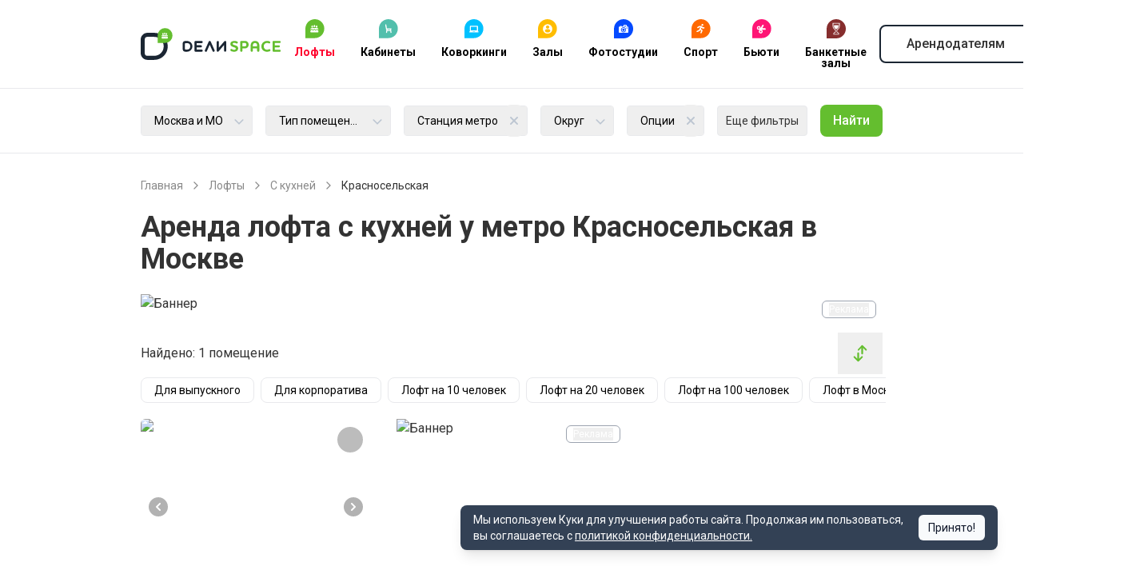

--- FILE ---
content_type: text/html; charset=utf-8
request_url: https://delispace.ru/loft/s-kuhnej/metro-krasnoselskaya
body_size: 73629
content:
<!DOCTYPE html><html lang="ru" data-sentry-component="RootLayout" data-sentry-source-file="layout.tsx"><head><meta charSet="utf-8"/><meta name="viewport" content="width=device-width, initial-scale=1, maximum-scale=1, user-scalable=no"/><link rel="stylesheet" href="/_next/static/css/7148df1abae7844b.css" data-precedence="next"/><link rel="stylesheet" href="/_next/static/css/d7b5bc653d558f44.css" data-precedence="next"/><link rel="stylesheet" href="/_next/static/css/46d2f1b70d0e73f2.css" data-precedence="next"/><link rel="stylesheet" href="/_next/static/css/500045d9399fd296.css" data-precedence="next"/><link rel="stylesheet" href="/_next/static/css/bea4ca033a83a71a.css" data-precedence="next"/><link rel="stylesheet" href="/_next/static/css/88ba2394331f99c7.css" data-precedence="next"/><link rel="stylesheet" href="/_next/static/css/ef46db3751d8e999.css" data-precedence="next"/><link rel="stylesheet" href="/_next/static/css/2988a549a875b52b.css" data-precedence="next"/><link rel="preload" as="script" fetchPriority="low" href="/_next/static/chunks/webpack-3c7031ed0952daba.js"/><script src="/_next/static/chunks/52774a7f-744b0525fc5dfd1f.js" async=""></script><script src="/_next/static/chunks/fd9d1056-ef001637c7b09472.js" async=""></script><script src="/_next/static/chunks/8467-7a4bca9f9e3cba0b.js" async=""></script><script src="/_next/static/chunks/main-app-54d62b3b683353de.js" async=""></script><script src="/_next/static/chunks/7213-01ab6f277b62be36.js" async=""></script><script src="/_next/static/chunks/8792-8caeb9013a869fc3.js" async=""></script><script src="/_next/static/chunks/app/global-error-b228c5504f7310fb.js" async=""></script><script src="/_next/static/chunks/app/error-6dcea9eb09ab9b11.js" async=""></script><script src="/_next/static/chunks/app/layout-25e2299a041262cb.js" async=""></script><script src="/_next/static/chunks/2267-baa8a0a114d6412c.js" async=""></script><script src="/_next/static/chunks/9615-0056e7df8371198f.js" async=""></script><script src="/_next/static/chunks/7266-9c0a0418690a4773.js" async=""></script><script src="/_next/static/chunks/app/(common)/layout-a9dfc51913a0ea14.js" async=""></script><script src="/_next/static/chunks/app/not-found-14a458f046867bff.js" async=""></script><script src="/_next/static/chunks/c16f53c3-fa9491b189322a11.js" async=""></script><script src="/_next/static/chunks/3507-a38f531771c2bc59.js" async=""></script><script src="/_next/static/chunks/3145-6eab82df5e16d87e.js" async=""></script><script src="/_next/static/chunks/262-31438748544ea050.js" async=""></script><script src="/_next/static/chunks/612-0febe067aebfadf3.js" async=""></script><script src="/_next/static/chunks/4971-bdecde08e5d92aac.js" async=""></script><script src="/_next/static/chunks/4309-fb853db421c12e04.js" async=""></script><script src="/_next/static/chunks/6898-824ae626c60c831a.js" async=""></script><script src="/_next/static/chunks/5914-06ff6542e4f99cef.js" async=""></script><script src="/_next/static/chunks/app/%5B...slugs%5D/page-98fd25dfb97164da.js" async=""></script><script src="/_next/static/chunks/app/page-5e18c9d54c7e9947.js" async=""></script><link rel="preload" href="https://www.googletagmanager.com/gtag/js?id=GTM-NV8WZCS" as="script"/><link rel="preconnect" href="https://yastatic.net"/><meta name="theme-color" content="#ffffff"/><title>Лофты с кухней у метро Красносельская  в Москве  на сайте DЕЛИSPACE</title><meta name="description" content="Снять лофт с кухней у метро Красносельская в Москве | Почасовая аренда без комиссий ▷ Выгодные цены ▷ Большой выбор лофтов в разных районах на сайте DЕЛИSPACE."/><meta name="author" content="delispace"/><link rel="manifest" href="/site.webmanifest" crossorigin="use-credentials"/><meta name="sentry-trace" content="7b16982d8a1e1acd99a87cd180fe3726-69d19eb260a9bd59"/><meta name="baggage" content="sentry-environment=production,sentry-public_key=40b2c13209959d99a2099699c7871769,sentry-trace_id=7b16982d8a1e1acd99a87cd180fe3726"/><link rel="canonical" href="https://delispace.ru/loft/s-kuhnej/metro-krasnoselskaya"/><meta property="og:title" content="Лофты с кухней у метро Красносельская  в Москве  на сайте DЕЛИSPACE"/><meta property="og:description" content="Снять лофт с кухней у метро Красносельская в Москве | Почасовая аренда без комиссий ▷ Выгодные цены ▷ Большой выбор лофтов в разных районах на сайте DЕЛИSPACE."/><meta property="og:url" content="https://delispace.ru/loft/s-kuhnej/metro-krasnoselskaya"/><meta name="twitter:card" content="summary"/><meta name="twitter:title" content="Лофты с кухней у метро Красносельская  в Москве  на сайте DЕЛИSPACE"/><meta name="twitter:description" content="Снять лофт с кухней у метро Красносельская в Москве | Почасовая аренда без комиссий ▷ Выгодные цены ▷ Большой выбор лофтов в разных районах на сайте DЕЛИSPACE."/><link rel="icon" href="https://s3.twcstorage.ru/411721a2-6665276f-3a37-490a-acfd-0943e7518072/app/public/eMPbJVudGOMkGdfm7ZXgri3vKdTzaJa5Pj6X3Psf.svg"/><meta name="next-size-adjust"/><script src="/_next/static/chunks/polyfills-42372ed130431b0a.js" noModule=""></script></head><body class="__className_6348c5"><script type="application/ld+json" data-sentry-component="JsonLd" data-sentry-source-file="jsonLd.tsx">{"@context":"https://schema.org","@type":"Organization","name":"Delispace","url":"https://delispace.ru/","address":{"@type":"PostalAddress","streetAddress":"ул. М. Семеновская, д. 3А, стр.1, эт 9 пом XXIII, комн.3","addressLocality":"Москва","postalCode":"107023","addressCountry":"RU"},"telephone":"+7 495 212 11 55"}</script><div class="overflow-x-clip mt-[11.875rem] lg:mt-0 mt-[7.75rem] lg:mt-0"><header class="fixed top-0 inset-x-0 z-40 divide-y divide-[#e8e9ec] bg-white shadow lg:relative lg:shadow-none" data-sentry-component="Header" data-sentry-source-file="index.tsx"><div class="py-2 lg:py-0"><div class="container"><div class="flex items-center justify-between"><div class="lg:hidden"><button title="Открыть меню" aria-label="Открыть меню" data-sentry-element="Button" data-sentry-source-file="index.tsx" class="p-2 inline-flex gap-2 justify-center items-center font-medium min-h-[2.5rem] rounded-lg" tabindex="0"><svg fill="currentColor" class="inline-flex h-6 w-6" focusable="false" aria-hidden="true" data-sentry-element="svg" data-sentry-component="Icon" data-sentry-source-file="index.tsx"><use xlink:href="/svg-sprite/common.svg#menu" data-sentry-element="use" data-sentry-source-file="index.tsx"></use></svg></button></div><div class="flex items-center gap-8"><a aria-label="На главную" class="inline-flex" data-sentry-element="Link" data-sentry-source-file="index.tsx" href="https://delispace.ru"><div class="header_logo__rWVJu w-32 h-7 lg:h-10 lg:w-44"><svg width="177" height="40" viewBox="0 0 177 40" fill="none" xmlns="http://www.w3.org/2000/svg">
    <path fill-rule="evenodd" clip-rule="evenodd" d="M34.042 22.971c0-9.396-7.617-17.014-17.014-17.014H8.512C3.81 5.957 0 9.768 0 14.468v17.021C0 36.19 3.81 40 8.51 40h8.519c9.396 0 17.013-7.617 17.013-17.014v-.015zm-5.106 0c0-6.576-5.331-11.907-11.907-11.907H8.51a3.404 3.404 0 0 0-3.405 3.404v17.021a3.404 3.404 0 0 0 3.405 3.405h8.518c6.576 0 11.907-5.331 11.907-11.908v-.015zM106.231 16.17h.018a1.384 1.384 0 0 1 1.374 1.383v10.851a1.385 1.385 0 0 1-2.767 0v-7.073l-6.75 7.882c-.25.346-.657.572-1.115.574h-.015c-.023 0-.047 0-.07-.002a1.384 1.384 0 0 1-1.304-1.381v-10.85a1.384 1.384 0 0 1 2.766 0v7.073l6.749-7.882a1.385 1.385 0 0 1 1.114-.575zM86.834 16.17c.19 0 .385.04.57.125.15.068.282.161.394.271l.016.016.008.008.004.004c.109.113.2.247.268.4l4.832 10.819a1.405 1.405 0 0 1-.69 1.85 1.377 1.377 0 0 1-1.83-.699l-3.572-7.997-3.571 7.997a1.378 1.378 0 0 1-1.83.699 1.405 1.405 0 0 1-.691-1.85l4.831-10.82c.068-.152.16-.286.269-.399l.004-.004.011-.012.009-.008.004-.004c.112-.11.244-.203.395-.271.184-.085.378-.125.569-.125zM69.033 16.17h7.65a1.384 1.384 0 0 1 0 2.766h-6.258v2.66h5.263a1.384 1.384 0 0 1 0 2.766h-5.263v2.66h6.258a1.384 1.384 0 0 1 0 2.765H68.99l-.018-.002-.017-.001h-.018l-.035-.004a1.384 1.384 0 0 1-1.242-1.376v-10.85l.001-.019v-.018l.002-.053.003-.035.002-.017.004-.035.002-.019.002-.017.004-.017.002-.017.004-.017.003-.017.003-.016.002-.008.002-.008c.141-.61.687-1.066 1.338-1.071zM65.106 22.979a6.809 6.809 0 0 0-6.809-6.809h-1.7a3.832 3.832 0 0 0-3.831 3.832v5.93a3.855 3.855 0 0 0 3.854 3.855h1.679a6.807 6.807 0 0 0 6.807-6.808zm-2.766 0a4.04 4.04 0 0 0-4.043-4.043h-1.7a1.066 1.066 0 0 0-1.066 1.066v5.93a1.092 1.092 0 0 0 1.089 1.09h1.679a4.041 4.041 0 0 0 4.041-4.043z" fill="#1B2633"/>
    <path fill-rule="evenodd" clip-rule="evenodd" d="M122.181 18.135c0-.7-.545-1.148-1.243-1.44-.953-.408-2.238-.525-3.115-.525-3.285 0-5.038 1.557-5.038 3.697 0 1.536.702 2.489 1.655 3.092 1.128.72 2.451.954 3.502 1.343.953.33 1.651.758 1.651 1.556 0 .68-.408 1.517-2.08 1.517-1.75 0-2.588-1.09-3.443-1.09a1.33 1.33 0 0 0-1.341 1.343c0 .72.562 1.187 1.302 1.498 1.111.467 2.49.661 3.52.661 2.88 0 5.098-1.536 5.098-4.163 0-1.459-.66-2.373-1.515-2.976-1.089-.778-2.532-1.03-3.698-1.4-.991-.331-1.694-.72-1.694-1.44 0-.778.626-1.225 1.928-1.225 1.498 0 2.217.855 3.191.855.758 0 1.32-.583 1.32-1.303zM126.602 16.17c-.779 0-1.4.611-1.4 1.38v10.857c0 .769.621 1.38 1.4 1.38.74 0 1.4-.611 1.4-1.38V25.55h2.995c1.052 0 2.103-.177 3.039-.906 1.068-.828 1.749-2.168 1.749-3.783 0-1.577-.622-2.858-1.613-3.686-.953-.788-2.064-1.005-3.175-1.005h-4.395zm6.345 4.69c0 .887-.332 1.498-.877 1.853-.409.276-.953.354-1.498.354h-2.57v-4.414h2.629c.562 0 1.069.099 1.477.394.507.335.839.926.839 1.814zM143.785 18.777c.719 0 1.4.233 1.885.7.506.486.779 1.284.779 2.334v1.246h-5.311V21.81c0-1.05.293-1.848.8-2.334.485-.486 1.166-.7 1.847-.7zm5.468 2.918c0-1.596-.587-3.23-1.928-4.338-.855-.72-2.042-1.187-3.54-1.187-1.46 0-2.647.487-3.502 1.187-1.324 1.108-1.945 2.742-1.945 4.338v6.73c0 .759.621 1.362 1.4 1.362.757 0 1.4-.603 1.4-1.362v-2.878h5.311v2.878c0 .759.625 1.362 1.4 1.362.762 0 1.404-.603 1.404-1.362v-6.73zM163.066 17.999c0-.642-.447-1.09-1.128-1.342-.855-.312-1.77-.487-3.013-.487-3.812 0-7.119 2.918-7.119 6.79 0 4.182 3.034 6.827 7.081 6.827 1.264 0 2.332-.214 3.208-.544.622-.253 1.166-.72 1.166-1.362 0-.759-.582-1.304-1.302-1.304-.838 0-1.208.662-3.093.662-2.315 0-4.124-1.77-4.124-4.28 0-2.432 1.869-4.28 4.124-4.28 1.731 0 2.042.623 2.897.623.72 0 1.303-.525 1.303-1.303zM168.615 24.209h5.272c.664 0 1.187-.56 1.187-1.26s-.523-1.28-1.187-1.28h-5.272V18.73h6.285c.681 0 1.204-.58 1.204-1.28 0-.7-.523-1.28-1.204-1.28h-7.685c-.796 0-1.4.62-1.4 1.4v10.817c0 .78.604 1.4 1.4 1.4h7.685c.681 0 1.204-.58 1.204-1.28 0-.68-.523-1.28-1.204-1.28h-6.285V24.21zM40 9.361A9.36 9.36 0 0 0 30.64 0h-.002a9.362 9.362 0 0 0-9.361 9.362v9.361h9.361A9.361 9.361 0 0 0 40 9.362v-.001z" fill="#64BE2F"/>
    <path fill-rule="evenodd" clip-rule="evenodd" d="M26.303 11.34c.108 0 .215-.04.298-.121l.707-.693a.426.426 0 0 1 .596 0l.708.693c.165.162.43.162.595 0l.708-.693a.426.426 0 0 1 .596 0l.707.693c.165.162.43.162.596 0l.707-.693a.425.425 0 0 1 .596 0l.707.693c.083.081.19.121.298.121v1.357c0 .234-.19.425-.425.425h-6.968a.426.426 0 0 1-.426-.425V11.34zm1.123-2.579H33c.62 0 1.122.502 1.122 1.122v.001a.362.362 0 0 1-.615.259l-.39-.383a.425.425 0 0 0-.596 0l-.707.693a.425.425 0 0 1-.596 0l-.707-.693a.426.426 0 0 0-.596 0l-.708.693a.425.425 0 0 1-.595 0l-.708-.693a.426.426 0 0 0-.596 0l-.39.383a.362.362 0 0 1-.615-.259v-.001c0-.62.503-1.122 1.123-1.122zm.597-.383a.868.868 0 0 0 .745-1.316l-.487-.843a.298.298 0 0 0-.516 0l-.487.843a.868.868 0 0 0 .745 1.316zm4.38 0a.868.868 0 0 0 .744-1.316l-.487-.843a.299.299 0 0 0-.516 0l-.487.843a.868.868 0 0 0 .745 1.316zm-2.19-.468a.869.869 0 0 0 .745-1.316l-.487-.844a.298.298 0 0 0-.516 0l-.487.844a.87.87 0 0 0 .745 1.316z" fill="#fff"/>
</svg>
</div></a><nav class="hidden lg:flex"><div class="group/dropdown"><a class="grid px-4 text-center group-hover/dropdown:text-red text-red text-sm py-4 font-bold leading-none lg:py-6 lg:hover:text-red" href="https://delispace.ru/loft"><img alt="Иконка" aria-hidden="true" loading="lazy" width="24" height="24" decoding="async" data-nimg="1" class="mx-auto mb-2.5" style="color:transparent" src="https://s3.twcstorage.ru/411721a2-6665276f-3a37-490a-acfd-0943e7518072/app/public/eMPbJVudGOMkGdfm7ZXgri3vKdTzaJa5Pj6X3Psf.svg"/>Лофты</a><div class="absolute max-h-96 z-10 overflow-y-auto left-0 border-t border-t-#bdc6d2 top-14 w-full rounded-b-3xl bg-white py-4 shadow-md lg:top-24 lg:max-h-none hidden group-hover/dropdown:block"><div class="container"><div class="grid grid-cols-[1fr,320px] gap-16"><div class="grid grid-cols-2 content-start gap-x-5 py-10"><a class="group inline-flex gap-4 text-sm py-4 font-bold leading-none lg:py-6 lg:hover:text-red" href="https://delispace.ru/loft/dlya-vecherinki"><svg fill="currentColor" class="text-[#bdc6d2] group-hover:text-red inline-flex h-4 w-4" focusable="false" aria-hidden="true" data-sentry-element="svg" data-sentry-component="Icon" data-sentry-source-file="index.tsx"><use xlink:href="/svg-sprite/common.svg#arrow-filled-right" data-sentry-element="use" data-sentry-source-file="index.tsx"></use></svg>Лофт для вечеринки</a><a class="group inline-flex gap-4 text-sm py-4 font-bold leading-none lg:py-6 lg:hover:text-red" href="https://delispace.ru/loft/dlya-vypusknogo"><svg fill="currentColor" class="text-[#bdc6d2] group-hover:text-red inline-flex h-4 w-4" focusable="false" aria-hidden="true" data-sentry-element="svg" data-sentry-component="Icon" data-sentry-source-file="index.tsx"><use xlink:href="/svg-sprite/common.svg#arrow-filled-right" data-sentry-element="use" data-sentry-source-file="index.tsx"></use></svg>Лофт для выпускного</a><a class="group inline-flex gap-4 text-sm py-4 font-bold leading-none lg:py-6 lg:hover:text-red" href="https://delispace.ru/loft/dlya-devichnika"><svg fill="currentColor" class="text-[#bdc6d2] group-hover:text-red inline-flex h-4 w-4" focusable="false" aria-hidden="true" data-sentry-element="svg" data-sentry-component="Icon" data-sentry-source-file="index.tsx"><use xlink:href="/svg-sprite/common.svg#arrow-filled-right" data-sentry-element="use" data-sentry-source-file="index.tsx"></use></svg>Лофт для девичника</a><a class="group inline-flex gap-4 text-sm py-4 font-bold leading-none lg:py-6 lg:hover:text-red" href="https://delispace.ru/loft/dlya-detskogo-prazdnika"><svg fill="currentColor" class="text-[#bdc6d2] group-hover:text-red inline-flex h-4 w-4" focusable="false" aria-hidden="true" data-sentry-element="svg" data-sentry-component="Icon" data-sentry-source-file="index.tsx"><use xlink:href="/svg-sprite/common.svg#arrow-filled-right" data-sentry-element="use" data-sentry-source-file="index.tsx"></use></svg>Лофт для детского праздника</a><a class="group inline-flex gap-4 text-sm py-4 font-bold leading-none lg:py-6 lg:hover:text-red" href="https://delispace.ru/loft/dlya-dnya-rozhdeniya"><svg fill="currentColor" class="text-[#bdc6d2] group-hover:text-red inline-flex h-4 w-4" focusable="false" aria-hidden="true" data-sentry-element="svg" data-sentry-component="Icon" data-sentry-source-file="index.tsx"><use xlink:href="/svg-sprite/common.svg#arrow-filled-right" data-sentry-element="use" data-sentry-source-file="index.tsx"></use></svg>Лофт для дня рождения</a><a class="group inline-flex gap-4 text-sm py-4 font-bold leading-none lg:py-6 lg:hover:text-red" href="https://delispace.ru/loft/dlya-korporativa"><svg fill="currentColor" class="text-[#bdc6d2] group-hover:text-red inline-flex h-4 w-4" focusable="false" aria-hidden="true" data-sentry-element="svg" data-sentry-component="Icon" data-sentry-source-file="index.tsx"><use xlink:href="/svg-sprite/common.svg#arrow-filled-right" data-sentry-element="use" data-sentry-source-file="index.tsx"></use></svg>Лофт для корпоратива</a><a class="group inline-flex gap-4 text-sm py-4 font-bold leading-none lg:py-6 lg:hover:text-red" href="https://delispace.ru/loft/dlya-svadby"><svg fill="currentColor" class="text-[#bdc6d2] group-hover:text-red inline-flex h-4 w-4" focusable="false" aria-hidden="true" data-sentry-element="svg" data-sentry-component="Icon" data-sentry-source-file="index.tsx"><use xlink:href="/svg-sprite/common.svg#arrow-filled-right" data-sentry-element="use" data-sentry-source-file="index.tsx"></use></svg>Лофт для свадьбы</a><a class="group inline-flex gap-4 text-sm py-4 font-bold leading-none lg:py-6 lg:hover:text-red" href="https://delispace.ru/loft/dlya-fotosyemki"><svg fill="currentColor" class="text-[#bdc6d2] group-hover:text-red inline-flex h-4 w-4" focusable="false" aria-hidden="true" data-sentry-element="svg" data-sentry-component="Icon" data-sentry-source-file="index.tsx"><use xlink:href="/svg-sprite/common.svg#arrow-filled-right" data-sentry-element="use" data-sentry-source-file="index.tsx"></use></svg>Лофт для фотосъемки</a><a class="group inline-flex gap-4 text-sm py-4 font-bold leading-none lg:py-6 lg:hover:text-red" href="https://delispace.ru/loft/s-igrovymi-pristavkami"><svg fill="currentColor" class="text-[#bdc6d2] group-hover:text-red inline-flex h-4 w-4" focusable="false" aria-hidden="true" data-sentry-element="svg" data-sentry-component="Icon" data-sentry-source-file="index.tsx"><use xlink:href="/svg-sprite/common.svg#arrow-filled-right" data-sentry-element="use" data-sentry-source-file="index.tsx"></use></svg>С игровыми приставками</a><a class="group inline-flex gap-4 text-sm py-4 font-bold leading-none lg:py-6 lg:hover:text-red" href="https://delispace.ru/loft/s-karaoke"><svg fill="currentColor" class="text-[#bdc6d2] group-hover:text-red inline-flex h-4 w-4" focusable="false" aria-hidden="true" data-sentry-element="svg" data-sentry-component="Icon" data-sentry-source-file="index.tsx"><use xlink:href="/svg-sprite/common.svg#arrow-filled-right" data-sentry-element="use" data-sentry-source-file="index.tsx"></use></svg>С караоке</a><a class="group inline-flex gap-4 text-sm py-4 font-bold leading-none lg:py-6 lg:hover:text-red" href="https://delispace.ru/loft/s-proektorom"><svg fill="currentColor" class="text-[#bdc6d2] group-hover:text-red inline-flex h-4 w-4" focusable="false" aria-hidden="true" data-sentry-element="svg" data-sentry-component="Icon" data-sentry-source-file="index.tsx"><use xlink:href="/svg-sprite/common.svg#arrow-filled-right" data-sentry-element="use" data-sentry-source-file="index.tsx"></use></svg>С проектором</a><a class="group inline-flex gap-4 text-sm py-4 font-bold leading-none lg:py-6 lg:hover:text-red" href="https://delispace.ru/loft/so-scenoi"><svg fill="currentColor" class="text-[#bdc6d2] group-hover:text-red inline-flex h-4 w-4" focusable="false" aria-hidden="true" data-sentry-element="svg" data-sentry-component="Icon" data-sentry-source-file="index.tsx"><use xlink:href="/svg-sprite/common.svg#arrow-filled-right" data-sentry-element="use" data-sentry-source-file="index.tsx"></use></svg>Со сценой</a><a class="group inline-flex gap-4 text-sm py-4 font-bold leading-none lg:py-6 lg:hover:text-red" href="https://delispace.ru/loft/s-verandoy"><svg fill="currentColor" class="text-[#bdc6d2] group-hover:text-red inline-flex h-4 w-4" focusable="false" aria-hidden="true" data-sentry-element="svg" data-sentry-component="Icon" data-sentry-source-file="index.tsx"><use xlink:href="/svg-sprite/common.svg#arrow-filled-right" data-sentry-element="use" data-sentry-source-file="index.tsx"></use></svg>С верандой</a><a class="group inline-flex gap-4 text-sm py-4 font-bold leading-none lg:py-6 lg:hover:text-red" href="https://delispace.ru/loft/dlya-prazdnika"><svg fill="currentColor" class="text-[#bdc6d2] group-hover:text-red inline-flex h-4 w-4" focusable="false" aria-hidden="true" data-sentry-element="svg" data-sentry-component="Icon" data-sentry-source-file="index.tsx"><use xlink:href="/svg-sprite/common.svg#arrow-filled-right" data-sentry-element="use" data-sentry-source-file="index.tsx"></use></svg>Для праздника</a></div><img alt="Фото подменю" loading="lazy" width="320" height="320" decoding="async" data-nimg="1" class="py-6" style="color:transparent" srcSet="/_next/image?url=https%3A%2F%2Fs3.twcstorage.ru%2F411721a2-6665276f-3a37-490a-acfd-0943e7518072%2Fapp%2Fpublic%2Fm1y4d5lZzvCvsSbehX0W7MJ911pO47rq3vdet8yh.jpg&amp;w=320&amp;q=75 1x, /_next/image?url=https%3A%2F%2Fs3.twcstorage.ru%2F411721a2-6665276f-3a37-490a-acfd-0943e7518072%2Fapp%2Fpublic%2Fm1y4d5lZzvCvsSbehX0W7MJ911pO47rq3vdet8yh.jpg&amp;w=768&amp;q=75 2x" src="/_next/image?url=https%3A%2F%2Fs3.twcstorage.ru%2F411721a2-6665276f-3a37-490a-acfd-0943e7518072%2Fapp%2Fpublic%2Fm1y4d5lZzvCvsSbehX0W7MJ911pO47rq3vdet8yh.jpg&amp;w=768&amp;q=75"/></div></div></div></div><div class="group/dropdown"><a class="grid px-4 text-center group-hover/dropdown:text-red text-black text-sm py-4 font-bold leading-none lg:py-6 lg:hover:text-red" href="https://delispace.ru/room"><img alt="Иконка" aria-hidden="true" loading="lazy" width="24" height="24" decoding="async" data-nimg="1" class="mx-auto mb-2.5" style="color:transparent" src="https://s3.twcstorage.ru/411721a2-6665276f-3a37-490a-acfd-0943e7518072/app/public/rdXSmfuAXGojp9LdBCwbR6aaJCo8798YJ6MuQ6XS.svg"/>Кабинеты</a><div class="absolute max-h-96 z-10 overflow-y-auto left-0 border-t border-t-#bdc6d2 top-14 w-full rounded-b-3xl bg-white py-4 shadow-md lg:top-24 lg:max-h-none hidden group-hover/dropdown:block"><div class="container"><div class="grid grid-cols-[1fr,320px] gap-16"><div class="grid grid-cols-2 content-start gap-x-5 py-10"><a class="group inline-flex gap-4 text-sm py-4 font-bold leading-none lg:py-6 lg:hover:text-red" href="https://delispace.ru/room/ofisy-cabinety"><svg fill="currentColor" class="text-[#bdc6d2] group-hover:text-red inline-flex h-4 w-4" focusable="false" aria-hidden="true" data-sentry-element="svg" data-sentry-component="Icon" data-sentry-source-file="index.tsx"><use xlink:href="/svg-sprite/common.svg#arrow-filled-right" data-sentry-element="use" data-sentry-source-file="index.tsx"></use></svg>Кабинет на час</a><a class="group inline-flex gap-4 text-sm py-4 font-bold leading-none lg:py-6 lg:hover:text-red" href="https://delispace.ru/room/cabinety-psihologa"><svg fill="currentColor" class="text-[#bdc6d2] group-hover:text-red inline-flex h-4 w-4" focusable="false" aria-hidden="true" data-sentry-element="svg" data-sentry-component="Icon" data-sentry-source-file="index.tsx"><use xlink:href="/svg-sprite/common.svg#arrow-filled-right" data-sentry-element="use" data-sentry-source-file="index.tsx"></use></svg>Кабинет психолога</a><a class="group inline-flex gap-4 text-sm py-4 font-bold leading-none lg:py-6 lg:hover:text-red" href="https://delispace.ru/room/medicinskij-cabinet"><svg fill="currentColor" class="text-[#bdc6d2] group-hover:text-red inline-flex h-4 w-4" focusable="false" aria-hidden="true" data-sentry-element="svg" data-sentry-component="Icon" data-sentry-source-file="index.tsx"><use xlink:href="/svg-sprite/common.svg#arrow-filled-right" data-sentry-element="use" data-sentry-source-file="index.tsx"></use></svg>Медицинский кабинет</a><a class="group inline-flex gap-4 text-sm py-4 font-bold leading-none lg:py-6 lg:hover:text-red" href="https://delispace.ru/room/peregovornye"><svg fill="currentColor" class="text-[#bdc6d2] group-hover:text-red inline-flex h-4 w-4" focusable="false" aria-hidden="true" data-sentry-element="svg" data-sentry-component="Icon" data-sentry-source-file="index.tsx"><use xlink:href="/svg-sprite/common.svg#arrow-filled-right" data-sentry-element="use" data-sentry-source-file="index.tsx"></use></svg>Переговорная</a><a class="group inline-flex gap-4 text-sm py-4 font-bold leading-none lg:py-6 lg:hover:text-red" href="https://delispace.ru/room/kabinet-s-kushetkoy"><svg fill="currentColor" class="text-[#bdc6d2] group-hover:text-red inline-flex h-4 w-4" focusable="false" aria-hidden="true" data-sentry-element="svg" data-sentry-component="Icon" data-sentry-source-file="index.tsx"><use xlink:href="/svg-sprite/common.svg#arrow-filled-right" data-sentry-element="use" data-sentry-source-file="index.tsx"></use></svg>Кабинеты с кушеткой</a><a class="group inline-flex gap-4 text-sm py-4 font-bold leading-none lg:py-6 lg:hover:text-red" href="https://delispace.ru/room/cabinet-logopeda"><svg fill="currentColor" class="text-[#bdc6d2] group-hover:text-red inline-flex h-4 w-4" focusable="false" aria-hidden="true" data-sentry-element="svg" data-sentry-component="Icon" data-sentry-source-file="index.tsx"><use xlink:href="/svg-sprite/common.svg#arrow-filled-right" data-sentry-element="use" data-sentry-source-file="index.tsx"></use></svg>Кабинеты логопеда</a></div><img alt="Фото подменю" loading="lazy" width="320" height="320" decoding="async" data-nimg="1" class="py-6" style="color:transparent" srcSet="/_next/image?url=https%3A%2F%2Fs3.twcstorage.ru%2F411721a2-6665276f-3a37-490a-acfd-0943e7518072%2Fapp%2Fpublic%2FnO9LwchGbRr6CU3q88o2v1SWeE6JftcZPMRRmZOd.jpg&amp;w=320&amp;q=75 1x, /_next/image?url=https%3A%2F%2Fs3.twcstorage.ru%2F411721a2-6665276f-3a37-490a-acfd-0943e7518072%2Fapp%2Fpublic%2FnO9LwchGbRr6CU3q88o2v1SWeE6JftcZPMRRmZOd.jpg&amp;w=768&amp;q=75 2x" src="/_next/image?url=https%3A%2F%2Fs3.twcstorage.ru%2F411721a2-6665276f-3a37-490a-acfd-0943e7518072%2Fapp%2Fpublic%2FnO9LwchGbRr6CU3q88o2v1SWeE6JftcZPMRRmZOd.jpg&amp;w=768&amp;q=75"/></div></div></div></div><div class="group/dropdown"><a class="grid px-4 text-center group-hover/dropdown:text-red text-black text-sm py-4 font-bold leading-none lg:py-6 lg:hover:text-red" href="https://delispace.ru/coworking"><img alt="Иконка" aria-hidden="true" loading="lazy" width="24" height="24" decoding="async" data-nimg="1" class="mx-auto mb-2.5" style="color:transparent" src="https://s3.twcstorage.ru/411721a2-6665276f-3a37-490a-acfd-0943e7518072/app/public/Vggn0auCxqJnENs08jkYjzu6fGjjqIa9O4KDSPIg.svg"/>Коворкинги</a><div class="absolute max-h-96 z-10 overflow-y-auto left-0 border-t border-t-#bdc6d2 top-14 w-full rounded-b-3xl bg-white py-4 shadow-md lg:top-24 lg:max-h-none hidden group-hover/dropdown:block"><div class="container"><div class="grid grid-cols-[1fr,320px] gap-16"><div class="grid grid-cols-2 content-start gap-x-5 py-10"><a class="group inline-flex gap-4 text-sm py-4 font-bold leading-none lg:py-6 lg:hover:text-red" href="https://delispace.ru/coworking/beauty-coworking"><svg fill="currentColor" class="text-[#bdc6d2] group-hover:text-red inline-flex h-4 w-4" focusable="false" aria-hidden="true" data-sentry-element="svg" data-sentry-component="Icon" data-sentry-source-file="index.tsx"><use xlink:href="/svg-sprite/common.svg#arrow-filled-right" data-sentry-element="use" data-sentry-source-file="index.tsx"></use></svg>Бьюти-коворкинг</a><a class="group inline-flex gap-4 text-sm py-4 font-bold leading-none lg:py-6 lg:hover:text-red" href="https://delispace.ru/coworking/kovorking-dlya-psihologov"><svg fill="currentColor" class="text-[#bdc6d2] group-hover:text-red inline-flex h-4 w-4" focusable="false" aria-hidden="true" data-sentry-element="svg" data-sentry-component="Icon" data-sentry-source-file="index.tsx"><use xlink:href="/svg-sprite/common.svg#arrow-filled-right" data-sentry-element="use" data-sentry-source-file="index.tsx"></use></svg>Коворкинг для психологов</a><a class="group inline-flex gap-4 text-sm py-4 font-bold leading-none lg:py-6 lg:hover:text-red" href="https://delispace.ru/coworking/pochasovoj-koworking"><svg fill="currentColor" class="text-[#bdc6d2] group-hover:text-red inline-flex h-4 w-4" focusable="false" aria-hidden="true" data-sentry-element="svg" data-sentry-component="Icon" data-sentry-source-file="index.tsx"><use xlink:href="/svg-sprite/common.svg#arrow-filled-right" data-sentry-element="use" data-sentry-source-file="index.tsx"></use></svg>Почасовой коворкинг</a><a class="group inline-flex gap-4 text-sm py-4 font-bold leading-none lg:py-6 lg:hover:text-red" href="https://delispace.ru/coworking/s-internetom"><svg fill="currentColor" class="text-[#bdc6d2] group-hover:text-red inline-flex h-4 w-4" focusable="false" aria-hidden="true" data-sentry-element="svg" data-sentry-component="Icon" data-sentry-source-file="index.tsx"><use xlink:href="/svg-sprite/common.svg#arrow-filled-right" data-sentry-element="use" data-sentry-source-file="index.tsx"></use></svg>Коворкинг с интернетом</a><a class="group inline-flex gap-4 text-sm py-4 font-bold leading-none lg:py-6 lg:hover:text-red" href="https://delispace.ru/coworking/kruglosutochnyj"><svg fill="currentColor" class="text-[#bdc6d2] group-hover:text-red inline-flex h-4 w-4" focusable="false" aria-hidden="true" data-sentry-element="svg" data-sentry-component="Icon" data-sentry-source-file="index.tsx"><use xlink:href="/svg-sprite/common.svg#arrow-filled-right" data-sentry-element="use" data-sentry-source-file="index.tsx"></use></svg>Круглосуточный</a><a class="group inline-flex gap-4 text-sm py-4 font-bold leading-none lg:py-6 lg:hover:text-red" href="https://delispace.ru/coworking/s-kompyuterami"><svg fill="currentColor" class="text-[#bdc6d2] group-hover:text-red inline-flex h-4 w-4" focusable="false" aria-hidden="true" data-sentry-element="svg" data-sentry-component="Icon" data-sentry-source-file="index.tsx"><use xlink:href="/svg-sprite/common.svg#arrow-filled-right" data-sentry-element="use" data-sentry-source-file="index.tsx"></use></svg>С компьютерами</a><a class="group inline-flex gap-4 text-sm py-4 font-bold leading-none lg:py-6 lg:hover:text-red" href="https://delispace.ru/coworking/v-moskva-city"><svg fill="currentColor" class="text-[#bdc6d2] group-hover:text-red inline-flex h-4 w-4" focusable="false" aria-hidden="true" data-sentry-element="svg" data-sentry-component="Icon" data-sentry-source-file="index.tsx"><use xlink:href="/svg-sprite/common.svg#arrow-filled-right" data-sentry-element="use" data-sentry-source-file="index.tsx"></use></svg>В Москва-Сити</a></div><img alt="Фото подменю" loading="lazy" width="320" height="320" decoding="async" data-nimg="1" class="py-6" style="color:transparent" srcSet="/_next/image?url=https%3A%2F%2Fs3.twcstorage.ru%2F411721a2-6665276f-3a37-490a-acfd-0943e7518072%2Fapp%2Fpublic%2Flu3IDIsHbpUDzgA2tNY00p1qzHRLdCpWWFqVEU69.jpg&amp;w=320&amp;q=75 1x, /_next/image?url=https%3A%2F%2Fs3.twcstorage.ru%2F411721a2-6665276f-3a37-490a-acfd-0943e7518072%2Fapp%2Fpublic%2Flu3IDIsHbpUDzgA2tNY00p1qzHRLdCpWWFqVEU69.jpg&amp;w=768&amp;q=75 2x" src="/_next/image?url=https%3A%2F%2Fs3.twcstorage.ru%2F411721a2-6665276f-3a37-490a-acfd-0943e7518072%2Fapp%2Fpublic%2Flu3IDIsHbpUDzgA2tNY00p1qzHRLdCpWWFqVEU69.jpg&amp;w=768&amp;q=75"/></div></div></div></div><div class="group/dropdown"><a class="grid px-4 text-center group-hover/dropdown:text-red text-black text-sm py-4 font-bold leading-none lg:py-6 lg:hover:text-red" href="https://delispace.ru/zaly"><img alt="Иконка" aria-hidden="true" loading="lazy" width="24" height="24" decoding="async" data-nimg="1" class="mx-auto mb-2.5" style="color:transparent" src="https://s3.twcstorage.ru/411721a2-6665276f-3a37-490a-acfd-0943e7518072/app/public/KpgrTSiMNtzOO10Tspcv5y54YBx1TUujADkxCJh9.svg"/>Залы</a><div class="absolute max-h-96 z-10 overflow-y-auto left-0 border-t border-t-#bdc6d2 top-14 w-full rounded-b-3xl bg-white py-4 shadow-md lg:top-24 lg:max-h-none hidden group-hover/dropdown:block"><div class="container"><div class="grid grid-cols-[1fr,320px] gap-16"><div class="grid grid-cols-2 content-start gap-x-5 py-10"><a class="group inline-flex gap-4 text-sm py-4 font-bold leading-none lg:py-6 lg:hover:text-red" href="https://delispace.ru/zaly/auditorii"><svg fill="currentColor" class="text-[#bdc6d2] group-hover:text-red inline-flex h-4 w-4" focusable="false" aria-hidden="true" data-sentry-element="svg" data-sentry-component="Icon" data-sentry-source-file="index.tsx"><use xlink:href="/svg-sprite/common.svg#arrow-filled-right" data-sentry-element="use" data-sentry-source-file="index.tsx"></use></svg>Аудитория</a><a class="group inline-flex gap-4 text-sm py-4 font-bold leading-none lg:py-6 lg:hover:text-red" href="https://delispace.ru/zaly/dlya-lekciy"><svg fill="currentColor" class="text-[#bdc6d2] group-hover:text-red inline-flex h-4 w-4" focusable="false" aria-hidden="true" data-sentry-element="svg" data-sentry-component="Icon" data-sentry-source-file="index.tsx"><use xlink:href="/svg-sprite/common.svg#arrow-filled-right" data-sentry-element="use" data-sentry-source-file="index.tsx"></use></svg>Для лекций</a><a class="group inline-flex gap-4 text-sm py-4 font-bold leading-none lg:py-6 lg:hover:text-red" href="https://delispace.ru/zaly/dlya-master-klassov"><svg fill="currentColor" class="text-[#bdc6d2] group-hover:text-red inline-flex h-4 w-4" focusable="false" aria-hidden="true" data-sentry-element="svg" data-sentry-component="Icon" data-sentry-source-file="index.tsx"><use xlink:href="/svg-sprite/common.svg#arrow-filled-right" data-sentry-element="use" data-sentry-source-file="index.tsx"></use></svg>Для мастер-классов</a><a class="group inline-flex gap-4 text-sm py-4 font-bold leading-none lg:py-6 lg:hover:text-red" href="https://delispace.ru/zaly/dlya-seminarov"><svg fill="currentColor" class="text-[#bdc6d2] group-hover:text-red inline-flex h-4 w-4" focusable="false" aria-hidden="true" data-sentry-element="svg" data-sentry-component="Icon" data-sentry-source-file="index.tsx"><use xlink:href="/svg-sprite/common.svg#arrow-filled-right" data-sentry-element="use" data-sentry-source-file="index.tsx"></use></svg>Для семинаров</a><a class="group inline-flex gap-4 text-sm py-4 font-bold leading-none lg:py-6 lg:hover:text-red" href="https://delispace.ru/zaly/dlya-treningov"><svg fill="currentColor" class="text-[#bdc6d2] group-hover:text-red inline-flex h-4 w-4" focusable="false" aria-hidden="true" data-sentry-element="svg" data-sentry-component="Icon" data-sentry-source-file="index.tsx"><use xlink:href="/svg-sprite/common.svg#arrow-filled-right" data-sentry-element="use" data-sentry-source-file="index.tsx"></use></svg>Для тренингов</a><a class="group inline-flex gap-4 text-sm py-4 font-bold leading-none lg:py-6 lg:hover:text-red" href="https://delispace.ru/zaly/konferenc-zaly"><svg fill="currentColor" class="text-[#bdc6d2] group-hover:text-red inline-flex h-4 w-4" focusable="false" aria-hidden="true" data-sentry-element="svg" data-sentry-component="Icon" data-sentry-source-file="index.tsx"><use xlink:href="/svg-sprite/common.svg#arrow-filled-right" data-sentry-element="use" data-sentry-source-file="index.tsx"></use></svg>Конференц-зал</a><a class="group inline-flex gap-4 text-sm py-4 font-bold leading-none lg:py-6 lg:hover:text-red" href="https://delispace.ru/zaly/repeticionnye"><svg fill="currentColor" class="text-[#bdc6d2] group-hover:text-red inline-flex h-4 w-4" focusable="false" aria-hidden="true" data-sentry-element="svg" data-sentry-component="Icon" data-sentry-source-file="index.tsx"><use xlink:href="/svg-sprite/common.svg#arrow-filled-right" data-sentry-element="use" data-sentry-source-file="index.tsx"></use></svg>Репетиционный зал</a><a class="group inline-flex gap-4 text-sm py-4 font-bold leading-none lg:py-6 lg:hover:text-red" href="https://delispace.ru/zaly/s-projectorom"><svg fill="currentColor" class="text-[#bdc6d2] group-hover:text-red inline-flex h-4 w-4" focusable="false" aria-hidden="true" data-sentry-element="svg" data-sentry-component="Icon" data-sentry-source-file="index.tsx"><use xlink:href="/svg-sprite/common.svg#arrow-filled-right" data-sentry-element="use" data-sentry-source-file="index.tsx"></use></svg>Залы с проектором</a></div><img alt="Фото подменю" loading="lazy" width="320" height="320" decoding="async" data-nimg="1" class="py-6" style="color:transparent" srcSet="/_next/image?url=https%3A%2F%2Fs3.twcstorage.ru%2F411721a2-6665276f-3a37-490a-acfd-0943e7518072%2Fapp%2Fpublic%2FZBEr0LUA3XjW56LngxDrRniQARQ0WNU79UTfXBQl.jpg&amp;w=320&amp;q=75 1x, /_next/image?url=https%3A%2F%2Fs3.twcstorage.ru%2F411721a2-6665276f-3a37-490a-acfd-0943e7518072%2Fapp%2Fpublic%2FZBEr0LUA3XjW56LngxDrRniQARQ0WNU79UTfXBQl.jpg&amp;w=768&amp;q=75 2x" src="/_next/image?url=https%3A%2F%2Fs3.twcstorage.ru%2F411721a2-6665276f-3a37-490a-acfd-0943e7518072%2Fapp%2Fpublic%2FZBEr0LUA3XjW56LngxDrRniQARQ0WNU79UTfXBQl.jpg&amp;w=768&amp;q=75"/></div></div></div></div><div class="group/dropdown"><a class="grid px-4 text-center group-hover/dropdown:text-red text-black text-sm py-4 font-bold leading-none lg:py-6 lg:hover:text-red" href="https://delispace.ru/fotostudii"><img alt="Иконка" aria-hidden="true" loading="lazy" width="24" height="24" decoding="async" data-nimg="1" class="mx-auto mb-2.5" style="color:transparent" src="https://s3.twcstorage.ru/411721a2-6665276f-3a37-490a-acfd-0943e7518072/app/public/7KZo2QwJguh5tDvqQsC7fjrCbjHqFIsPS1BAxGcs.svg"/>Фотостудии</a><div class="absolute max-h-96 z-10 overflow-y-auto left-0 border-t border-t-#bdc6d2 top-14 w-full rounded-b-3xl bg-white py-4 shadow-md lg:top-24 lg:max-h-none hidden group-hover/dropdown:block"><div class="container"><div class="grid grid-cols-[1fr,320px] gap-16"><div class="grid grid-cols-2 content-start gap-x-5 py-10"><a class="group inline-flex gap-4 text-sm py-4 font-bold leading-none lg:py-6 lg:hover:text-red" href="https://delispace.ru/fotostudii/bolshaya-fotostudiya"><svg fill="currentColor" class="text-[#bdc6d2] group-hover:text-red inline-flex h-4 w-4" focusable="false" aria-hidden="true" data-sentry-element="svg" data-sentry-component="Icon" data-sentry-source-file="index.tsx"><use xlink:href="/svg-sprite/common.svg#arrow-filled-right" data-sentry-element="use" data-sentry-source-file="index.tsx"></use></svg>Большие фотостудии</a><a class="group inline-flex gap-4 text-sm py-4 font-bold leading-none lg:py-6 lg:hover:text-red" href="https://delispace.ru/fotostudii/detskaya-fotostudiya"><svg fill="currentColor" class="text-[#bdc6d2] group-hover:text-red inline-flex h-4 w-4" focusable="false" aria-hidden="true" data-sentry-element="svg" data-sentry-component="Icon" data-sentry-source-file="index.tsx"><use xlink:href="/svg-sprite/common.svg#arrow-filled-right" data-sentry-element="use" data-sentry-source-file="index.tsx"></use></svg>Детские фотостудии</a><a class="group inline-flex gap-4 text-sm py-4 font-bold leading-none lg:py-6 lg:hover:text-red" href="https://delispace.ru/fotostudii/dlya-marketplace"><svg fill="currentColor" class="text-[#bdc6d2] group-hover:text-red inline-flex h-4 w-4" focusable="false" aria-hidden="true" data-sentry-element="svg" data-sentry-component="Icon" data-sentry-source-file="index.tsx"><use xlink:href="/svg-sprite/common.svg#arrow-filled-right" data-sentry-element="use" data-sentry-source-file="index.tsx"></use></svg>Для маркетплейсов</a><a class="group inline-flex gap-4 text-sm py-4 font-bold leading-none lg:py-6 lg:hover:text-red" href="https://delispace.ru/fotostudii/bez-fotografa"><svg fill="currentColor" class="text-[#bdc6d2] group-hover:text-red inline-flex h-4 w-4" focusable="false" aria-hidden="true" data-sentry-element="svg" data-sentry-component="Icon" data-sentry-source-file="index.tsx"><use xlink:href="/svg-sprite/common.svg#arrow-filled-right" data-sentry-element="use" data-sentry-source-file="index.tsx"></use></svg>Без фотографа</a><a class="group inline-flex gap-4 text-sm py-4 font-bold leading-none lg:py-6 lg:hover:text-red" href="https://delispace.ru/fotostudii/fotostudiya-s-intererom"><svg fill="currentColor" class="text-[#bdc6d2] group-hover:text-red inline-flex h-4 w-4" focusable="false" aria-hidden="true" data-sentry-element="svg" data-sentry-component="Icon" data-sentry-source-file="index.tsx"><use xlink:href="/svg-sprite/common.svg#arrow-filled-right" data-sentry-element="use" data-sentry-source-file="index.tsx"></use></svg>Интерьерные фотостудии</a></div><img alt="Фото подменю" loading="lazy" width="320" height="320" decoding="async" data-nimg="1" class="py-6" style="color:transparent" srcSet="/_next/image?url=https%3A%2F%2Fs3.twcstorage.ru%2F411721a2-6665276f-3a37-490a-acfd-0943e7518072%2Fapp%2Fpublic%2FM2h6BP7WaSS5wHt6jA7n2W4LWCv5mKvYSHwmtHXw.jpg&amp;w=320&amp;q=75 1x, /_next/image?url=https%3A%2F%2Fs3.twcstorage.ru%2F411721a2-6665276f-3a37-490a-acfd-0943e7518072%2Fapp%2Fpublic%2FM2h6BP7WaSS5wHt6jA7n2W4LWCv5mKvYSHwmtHXw.jpg&amp;w=768&amp;q=75 2x" src="/_next/image?url=https%3A%2F%2Fs3.twcstorage.ru%2F411721a2-6665276f-3a37-490a-acfd-0943e7518072%2Fapp%2Fpublic%2FM2h6BP7WaSS5wHt6jA7n2W4LWCv5mKvYSHwmtHXw.jpg&amp;w=768&amp;q=75"/></div></div></div></div><div class="group/dropdown"><a class="grid px-4 text-center group-hover/dropdown:text-red text-black text-sm py-4 font-bold leading-none lg:py-6 lg:hover:text-red" href="https://delispace.ru/sport"><img alt="Иконка" aria-hidden="true" loading="lazy" width="24" height="24" decoding="async" data-nimg="1" class="mx-auto mb-2.5" style="color:transparent" src="https://s3.twcstorage.ru/411721a2-6665276f-3a37-490a-acfd-0943e7518072/app/public/UiJ1S5fHBgaPTXnI6GDv1kuiiIfkzU5uRj6zuDiv.svg"/>Спорт</a><div class="absolute max-h-96 z-10 overflow-y-auto left-0 border-t border-t-#bdc6d2 top-14 w-full rounded-b-3xl bg-white py-4 shadow-md lg:top-24 lg:max-h-none hidden group-hover/dropdown:block"><div class="container"><div class="grid grid-cols-[1fr,320px] gap-16"><div class="grid grid-cols-2 content-start gap-x-5 py-10"><a class="group inline-flex gap-4 text-sm py-4 font-bold leading-none lg:py-6 lg:hover:text-red" href="https://delispace.ru/sport/zal-dlya-edinoborstv"><svg fill="currentColor" class="text-[#bdc6d2] group-hover:text-red inline-flex h-4 w-4" focusable="false" aria-hidden="true" data-sentry-element="svg" data-sentry-component="Icon" data-sentry-source-file="index.tsx"><use xlink:href="/svg-sprite/common.svg#arrow-filled-right" data-sentry-element="use" data-sentry-source-file="index.tsx"></use></svg>Зал для единоборств</a><a class="group inline-flex gap-4 text-sm py-4 font-bold leading-none lg:py-6 lg:hover:text-red" href="https://delispace.ru/sport/zaly-dlya-yogi"><svg fill="currentColor" class="text-[#bdc6d2] group-hover:text-red inline-flex h-4 w-4" focusable="false" aria-hidden="true" data-sentry-element="svg" data-sentry-component="Icon" data-sentry-source-file="index.tsx"><use xlink:href="/svg-sprite/common.svg#arrow-filled-right" data-sentry-element="use" data-sentry-source-file="index.tsx"></use></svg>Зал для йоги</a><a class="group inline-flex gap-4 text-sm py-4 font-bold leading-none lg:py-6 lg:hover:text-red" href="https://delispace.ru/sport/zaly-dlya-tancev"><svg fill="currentColor" class="text-[#bdc6d2] group-hover:text-red inline-flex h-4 w-4" focusable="false" aria-hidden="true" data-sentry-element="svg" data-sentry-component="Icon" data-sentry-source-file="index.tsx"><use xlink:href="/svg-sprite/common.svg#arrow-filled-right" data-sentry-element="use" data-sentry-source-file="index.tsx"></use></svg>Зал для танцев</a><a class="group inline-flex gap-4 text-sm py-4 font-bold leading-none lg:py-6 lg:hover:text-red" href="https://delispace.ru/sport/sportivnie-zaly"><svg fill="currentColor" class="text-[#bdc6d2] group-hover:text-red inline-flex h-4 w-4" focusable="false" aria-hidden="true" data-sentry-element="svg" data-sentry-component="Icon" data-sentry-source-file="index.tsx"><use xlink:href="/svg-sprite/common.svg#arrow-filled-right" data-sentry-element="use" data-sentry-source-file="index.tsx"></use></svg>Спортивный зал</a><a class="group inline-flex gap-4 text-sm py-4 font-bold leading-none lg:py-6 lg:hover:text-red" href="https://delispace.ru/sport/zaly-dlya-gimnastiki"><svg fill="currentColor" class="text-[#bdc6d2] group-hover:text-red inline-flex h-4 w-4" focusable="false" aria-hidden="true" data-sentry-element="svg" data-sentry-component="Icon" data-sentry-source-file="index.tsx"><use xlink:href="/svg-sprite/common.svg#arrow-filled-right" data-sentry-element="use" data-sentry-source-file="index.tsx"></use></svg>Залы для художественной гимнастики</a></div><img alt="Фото подменю" loading="lazy" width="320" height="320" decoding="async" data-nimg="1" class="py-6" style="color:transparent" srcSet="/_next/image?url=https%3A%2F%2Fs3.twcstorage.ru%2F411721a2-6665276f-3a37-490a-acfd-0943e7518072%2Fapp%2Fpublic%2Fmab05x5We5qqwWkuyaQI3qyELNpbWlyUWDrFLYbe.jpg&amp;w=320&amp;q=75 1x, /_next/image?url=https%3A%2F%2Fs3.twcstorage.ru%2F411721a2-6665276f-3a37-490a-acfd-0943e7518072%2Fapp%2Fpublic%2Fmab05x5We5qqwWkuyaQI3qyELNpbWlyUWDrFLYbe.jpg&amp;w=768&amp;q=75 2x" src="/_next/image?url=https%3A%2F%2Fs3.twcstorage.ru%2F411721a2-6665276f-3a37-490a-acfd-0943e7518072%2Fapp%2Fpublic%2Fmab05x5We5qqwWkuyaQI3qyELNpbWlyUWDrFLYbe.jpg&amp;w=768&amp;q=75"/></div></div></div></div><div class="group/dropdown"><a class="grid px-4 text-center group-hover/dropdown:text-red text-black text-sm py-4 font-bold leading-none lg:py-6 lg:hover:text-red" href="https://delispace.ru/beauty"><img alt="Иконка" aria-hidden="true" loading="lazy" width="24" height="24" decoding="async" data-nimg="1" class="mx-auto mb-2.5" style="color:transparent" src="https://s3.twcstorage.ru/411721a2-6665276f-3a37-490a-acfd-0943e7518072/app/public/jt60hFsmQSxR9P5SSN6otsJx74vwJf4TSIyFb1OV.svg"/>Бьюти</a><div class="absolute max-h-96 z-10 overflow-y-auto left-0 border-t border-t-#bdc6d2 top-14 w-full rounded-b-3xl bg-white py-4 shadow-md lg:top-24 lg:max-h-none hidden group-hover/dropdown:block"><div class="container"><div class="grid grid-cols-[1fr,320px] gap-16"><div class="grid grid-cols-2 content-start gap-x-5 py-10"><a class="group inline-flex gap-4 text-sm py-4 font-bold leading-none lg:py-6 lg:hover:text-red" href="https://delispace.ru/beauty/kabinety-parikmahera"><svg fill="currentColor" class="text-[#bdc6d2] group-hover:text-red inline-flex h-4 w-4" focusable="false" aria-hidden="true" data-sentry-element="svg" data-sentry-component="Icon" data-sentry-source-file="index.tsx"><use xlink:href="/svg-sprite/common.svg#arrow-filled-right" data-sentry-element="use" data-sentry-source-file="index.tsx"></use></svg>Кабинет парикмахера</a><a class="group inline-flex gap-4 text-sm py-4 font-bold leading-none lg:py-6 lg:hover:text-red" href="https://delispace.ru/beauty/kosmetologicheskie-kabinety"><svg fill="currentColor" class="text-[#bdc6d2] group-hover:text-red inline-flex h-4 w-4" focusable="false" aria-hidden="true" data-sentry-element="svg" data-sentry-component="Icon" data-sentry-source-file="index.tsx"><use xlink:href="/svg-sprite/common.svg#arrow-filled-right" data-sentry-element="use" data-sentry-source-file="index.tsx"></use></svg>Косметологический кабинет</a><a class="group inline-flex gap-4 text-sm py-4 font-bold leading-none lg:py-6 lg:hover:text-red" href="https://delispace.ru/beauty/massajnye-kabinety"><svg fill="currentColor" class="text-[#bdc6d2] group-hover:text-red inline-flex h-4 w-4" focusable="false" aria-hidden="true" data-sentry-element="svg" data-sentry-component="Icon" data-sentry-source-file="index.tsx"><use xlink:href="/svg-sprite/common.svg#arrow-filled-right" data-sentry-element="use" data-sentry-source-file="index.tsx"></use></svg>Массажный кабинет</a><a class="group inline-flex gap-4 text-sm py-4 font-bold leading-none lg:py-6 lg:hover:text-red" href="https://delispace.ru/beauty/rabochee-mesto-dlya-brovista"><svg fill="currentColor" class="text-[#bdc6d2] group-hover:text-red inline-flex h-4 w-4" focusable="false" aria-hidden="true" data-sentry-element="svg" data-sentry-component="Icon" data-sentry-source-file="index.tsx"><use xlink:href="/svg-sprite/common.svg#arrow-filled-right" data-sentry-element="use" data-sentry-source-file="index.tsx"></use></svg>Рабочее место для бровиста</a><a class="group inline-flex gap-4 text-sm py-4 font-bold leading-none lg:py-6 lg:hover:text-red" href="https://delispace.ru/beauty/rabochee-mesto-dlya-vizazhista"><svg fill="currentColor" class="text-[#bdc6d2] group-hover:text-red inline-flex h-4 w-4" focusable="false" aria-hidden="true" data-sentry-element="svg" data-sentry-component="Icon" data-sentry-source-file="index.tsx"><use xlink:href="/svg-sprite/common.svg#arrow-filled-right" data-sentry-element="use" data-sentry-source-file="index.tsx"></use></svg>Рабочее место для визажиста</a><a class="group inline-flex gap-4 text-sm py-4 font-bold leading-none lg:py-6 lg:hover:text-red" href="https://delispace.ru/beauty/rabochee-mesto-dlya-mastera-manikyura"><svg fill="currentColor" class="text-[#bdc6d2] group-hover:text-red inline-flex h-4 w-4" focusable="false" aria-hidden="true" data-sentry-element="svg" data-sentry-component="Icon" data-sentry-source-file="index.tsx"><use xlink:href="/svg-sprite/common.svg#arrow-filled-right" data-sentry-element="use" data-sentry-source-file="index.tsx"></use></svg>Рабочее место для мастера маникюра</a><a class="group inline-flex gap-4 text-sm py-4 font-bold leading-none lg:py-6 lg:hover:text-red" href="https://delispace.ru/beauty/massajnye-kabinety-s-dushem"><svg fill="currentColor" class="text-[#bdc6d2] group-hover:text-red inline-flex h-4 w-4" focusable="false" aria-hidden="true" data-sentry-element="svg" data-sentry-component="Icon" data-sentry-source-file="index.tsx"><use xlink:href="/svg-sprite/common.svg#arrow-filled-right" data-sentry-element="use" data-sentry-source-file="index.tsx"></use></svg>Массажные кабинеты с душем</a></div><img alt="Фото подменю" loading="lazy" width="320" height="320" decoding="async" data-nimg="1" class="py-6" style="color:transparent" srcSet="/_next/image?url=https%3A%2F%2Fs3.twcstorage.ru%2F411721a2-6665276f-3a37-490a-acfd-0943e7518072%2Fapp%2Fpublic%2F0zdWc2ut7wG0TbmJdcbU1HhqDYr1cAdpn7uMq5db.jpg&amp;w=320&amp;q=75 1x, /_next/image?url=https%3A%2F%2Fs3.twcstorage.ru%2F411721a2-6665276f-3a37-490a-acfd-0943e7518072%2Fapp%2Fpublic%2F0zdWc2ut7wG0TbmJdcbU1HhqDYr1cAdpn7uMq5db.jpg&amp;w=768&amp;q=75 2x" src="/_next/image?url=https%3A%2F%2Fs3.twcstorage.ru%2F411721a2-6665276f-3a37-490a-acfd-0943e7518072%2Fapp%2Fpublic%2F0zdWc2ut7wG0TbmJdcbU1HhqDYr1cAdpn7uMq5db.jpg&amp;w=768&amp;q=75"/></div></div></div></div><div class="group/dropdown"><a class="grid px-4 text-center group-hover/dropdown:text-red text-black text-sm py-4 font-bold leading-none lg:py-6 lg:hover:text-red" href="https://delispace.ru/banket"><img alt="Иконка" aria-hidden="true" loading="lazy" width="24" height="24" decoding="async" data-nimg="1" class="mx-auto mb-2.5" style="color:transparent" src="https://s3.twcstorage.ru/411721a2-6665276f-3a37-490a-acfd-0943e7518072/app/public/V4v162KKG7VbpI9zNqA3My8AoOdrcsdtDtqbDNPj.svg"/>Банкетные залы</a><div class="absolute max-h-96 z-10 overflow-y-auto left-0 border-t border-t-#bdc6d2 top-14 w-full rounded-b-3xl bg-white py-4 shadow-md lg:top-24 lg:max-h-none hidden group-hover/dropdown:block"><div class="container"><div class="grid grid-cols-[1fr,320px] gap-16"><div class="grid grid-cols-2 content-start gap-x-5 py-10"><a class="group inline-flex gap-4 text-sm py-4 font-bold leading-none lg:py-6 lg:hover:text-red" href="https://delispace.ru/banket/dlya-svadby"><svg fill="currentColor" class="text-[#bdc6d2] group-hover:text-red inline-flex h-4 w-4" focusable="false" aria-hidden="true" data-sentry-element="svg" data-sentry-component="Icon" data-sentry-source-file="index.tsx"><use xlink:href="/svg-sprite/common.svg#arrow-filled-right" data-sentry-element="use" data-sentry-source-file="index.tsx"></use></svg>Для свадьбы</a><a class="group inline-flex gap-4 text-sm py-4 font-bold leading-none lg:py-6 lg:hover:text-red" href="https://delispace.ru/banket/dlya-ubileya"><svg fill="currentColor" class="text-[#bdc6d2] group-hover:text-red inline-flex h-4 w-4" focusable="false" aria-hidden="true" data-sentry-element="svg" data-sentry-component="Icon" data-sentry-source-file="index.tsx"><use xlink:href="/svg-sprite/common.svg#arrow-filled-right" data-sentry-element="use" data-sentry-source-file="index.tsx"></use></svg>Для юбилея</a></div><img alt="Фото подменю" loading="lazy" width="320" height="320" decoding="async" data-nimg="1" class="py-6" style="color:transparent" srcSet="/_next/image?url=https%3A%2F%2Fs3.twcstorage.ru%2F411721a2-6665276f-3a37-490a-acfd-0943e7518072%2Fapp%2Fpublic%2Fn4PwimnVfxwgCzrrzJnPwUIiHDakhY7aqvWN909T.webp&amp;w=320&amp;q=75 1x, /_next/image?url=https%3A%2F%2Fs3.twcstorage.ru%2F411721a2-6665276f-3a37-490a-acfd-0943e7518072%2Fapp%2Fpublic%2Fn4PwimnVfxwgCzrrzJnPwUIiHDakhY7aqvWN909T.webp&amp;w=768&amp;q=75 2x" src="/_next/image?url=https%3A%2F%2Fs3.twcstorage.ru%2F411721a2-6665276f-3a37-490a-acfd-0943e7518072%2Fapp%2Fpublic%2Fn4PwimnVfxwgCzrrzJnPwUIiHDakhY7aqvWN909T.webp&amp;w=768&amp;q=75"/></div></div></div></div></nav></div><div class="flex items-center gap-4"><a target="_blank" data-sentry-element="ButtonLink" data-sentry-source-file="index.tsx" class="hidden hover:border-red lg:inline-flex inline-flex gap-2 justify-center items-center font-medium min-h-[3rem] px-8 border-2 border-[#1b2633] rounded-lg" href="https://b2b.delispace.ru">Арендодателям</a><div class="flex items-center gap-4"><a rel="noopener noreferrer" title="Связаться в МАХ" aria-label="Связаться в МАХ" data-sentry-element="ButtonLink" data-sentry-source-file="index.tsx" class="p-2 lg:hidden inline-flex gap-2 justify-center items-center font-medium min-h-[2.5rem] rounded-lg" href="https://max.ru/u/f9LHodD0cOJsQPDcARY4rnE1FcsEiLK2I9wD37dwGYGPnad7cavjCFWtDLg"><svg fill="currentColor" class="inline-flex h-6 w-6" focusable="false" aria-hidden="true" data-sentry-element="svg" data-sentry-component="Icon" data-sentry-source-file="index.tsx"><use xlink:href="/svg-sprite/common.svg#comment" data-sentry-element="use" data-sentry-source-file="index.tsx"></use></svg></a><a rel="noopener noreferrer" title="Связаться в МАХ" aria-label="Связаться в МАХ" data-sentry-element="ButtonLink" data-sentry-source-file="index.tsx" class="hidden p-2 hover:text-red lg:inline-flex inline-flex gap-2 justify-center items-center font-medium min-h-[2.5rem] rounded-lg" href="https://max.ru/u/f9LHodD0cOJsQPDcARY4rnE1FcsEiLK2I9wD37dwGYGPnad7cavjCFWtDLg"><svg fill="currentColor" class="inline-flex h-6 w-6" focusable="false" aria-hidden="true" data-sentry-element="svg" data-sentry-component="Icon" data-sentry-source-file="index.tsx"><use xlink:href="/svg-sprite/common.svg#comment" data-sentry-element="use" data-sentry-source-file="index.tsx"></use></svg></a><div class="relative flex items-center "><a title="Перейти в избранное" aria-label="Перейти в избранное" data-sentry-element="ButtonLink" data-sentry-source-file="index.tsx" class="p-2 hover:text-red  inline-flex gap-2 justify-center items-center font-medium min-h-[2.5rem] rounded-lg" href="/favourites"><svg fill="currentColor" class="inline-flex h-6 w-6" focusable="false" aria-hidden="true" data-sentry-element="svg" data-sentry-component="Icon" data-sentry-source-file="index.tsx"><use xlink:href="/svg-sprite/common.svg#heart" data-sentry-element="use" data-sentry-source-file="index.tsx"></use></svg></a></div><button title="Открыть меню" aria-label="Открыть меню" data-sentry-element="Button" data-sentry-source-file="index.tsx" class="hidden p-2 hover:text-red lg:inline-flex inline-flex gap-2 justify-center items-center font-medium min-h-[2.5rem] rounded-lg" tabindex="0"><svg fill="currentColor" class="inline-flex h-6 w-6" focusable="false" aria-hidden="true" data-sentry-element="svg" data-sentry-component="Icon" data-sentry-source-file="index.tsx"><use xlink:href="/svg-sprite/common.svg#menu" data-sentry-element="use" data-sentry-source-file="index.tsx"></use></svg></button></div></div></div><div class="absolute max-h-96 z-10 overflow-y-auto left-0 border-t border-t-#bdc6d2 top-14 w-full rounded-b-3xl bg-white py-4 shadow-md lg:top-24 lg:max-h-none hidden"><div class="container"><div class="flex gap-12 "><a class="text-sm py-4 font-bold leading-none lg:py-6 lg:hover:text-red" href="https://delispace.ru/catalog">Каталог помещений</a><a class="text-sm py-4 font-bold leading-none lg:py-6 lg:hover:text-red" href="/articles">Блог</a><a class="text-sm py-4 font-bold leading-none lg:py-6 lg:hover:text-red" href="/about">О нас</a><a class="text-sm py-4 font-bold leading-none lg:py-6 lg:hover:text-red" href="/contacts">Контакты</a></div></div></div></div></div></header><main class="relative" data-sentry-component="Catalog" data-sentry-source-file="catalog.tsx"><button aria-label="На карте" data-sentry-element="Button" data-sentry-component="MapButton" data-sentry-source-file="index.tsx" class="fixed bottom-20 right-6 h-12 w-12 text-primary z-50  bg-white border border-primary lg:hidden inline-flex gap-2 justify-center items-center font-medium min-h-[2.5rem] rounded-full" tabindex="0"><svg fill="currentColor" class="text-primary inline-flex h-8 w-8" focusable="false" aria-hidden="true" data-sentry-element="svg" data-sentry-component="Icon" data-sentry-source-file="index.tsx"><use xlink:href="/svg-sprite/common.svg#geo" data-sentry-element="use" data-sentry-source-file="index.tsx"></use></svg></button><script type="application/ld+json" data-sentry-component="JsonLd" data-sentry-source-file="jsonLd.tsx">{"@context":"https://schema.org","@type":"Product","@id":"","name":"Аренда лофта с кухней у метро Красносельская в Москве ","description":"Снять лофт с кухней у метро Красносельская в Москве | Почасовая аренда без комиссий ▷ Выгодные цены ▷ Большой выбор лофтов в разных районах на сайте DЕЛИSPACE.","aggregateRating":{"@type":"AggregateRating","ratingValue":4,"bestRating":"5","ratingCount":6,"itemReviewed":{"@type":"Product","name":"Аренда лофта с кухней у метро Красносельская в Москве ","offers":{"@type":"AggregateOffer","priceCurrency":"RUB","highPrice":5000,"lowPrice":500,"offerCount":1,"name":"Аренда лофта с кухней у метро Красносельская в Москве "}}}}</script><div class="hidden border-y border-[#e8e9ec] lg:block"><div class="container"><div class="my-5 grid grid-flow-col items-center justify-start gap-4" data-sentry-component="SearchBarCatalog" data-sentry-source-file="catalog.tsx"><div class="relative" data-sentry-element="Popover" data-sentry-component="SearchBarPopover" data-sentry-source-file="popover.tsx" data-headlessui-state=""><div class="border border-[#e8e9ec] rounded grid h-full relative"><button class="py-2 px-4 pr-7 inline-flex w-full items-center justify-between text-start text-sm text-black hover:text-primary min-w-20" type="button" aria-expanded="false" data-headlessui-state=""><span class="truncate pr-2">Москва и МО</span></button><div class="right-1 absolute top-1/2 -translate-y-1/2 pointer-events-none"><svg fill="currentColor" class="text-[#bdc6d2] transition-transform delay-75 rotate-0 inline-flex h-6 w-6" focusable="false" aria-hidden="true" data-sentry-element="svg" data-sentry-component="Icon" data-sentry-source-file="index.tsx"><use xlink:href="/svg-sprite/common.svg#chevron-down" data-sentry-element="use" data-sentry-source-file="index.tsx"></use></svg></div></div><div class="absolute left-0 z-30 mt-2 w-full origin-top-left rounded bg-white shadow lg:w-[22.5rem] invisible" id="headlessui-popover-panel-:Rlh9kljtqkq:" tabindex="-1" style="--button-width:0px" data-headlessui-state=""><div class="p-2.5 grid gap-3.5" data-sentry-component="SearchBarCombobox" data-sentry-source-file="combobox.tsx"><input type="hidden" hidden="" readOnly="" style="position:fixed;top:1px;left:1px;width:1px;height:0;padding:0;margin:-1px;overflow:hidden;clip:rect(0, 0, 0, 0);white-space:nowrap;border-width:0;display:none"/><div data-sentry-element="Combobox" data-sentry-source-file="combobox.tsx" data-headlessui-state=""><div class="relative grid w-full gap-0.5"><label for=":Rmtlh9kljtqkq:" class="label-input"></label><div class="flex rounded min-h-[2.5rem] border border-[#e8e9ec]"><input data-sentry-element="ComboboxInput" data-sentry-source-file="combobox.tsx" id=":Rmtlh9kljtqkq:" role="combobox" type="text" aria-expanded="false" aria-autocomplete="list" data-headlessui-state="" class="appearance-none rounded h-full w-full max-w-full text-sm outline-none px-2.5 py-2"/></div></div><div class="max-h-[13.75rem] -mx-2.5 overflow-y-auto custom-scrollbar" data-sentry-element="ComboboxOptions" data-sentry-source-file="combobox.tsx" aria-labelledby="" role="listbox" aria-multiselectable="true" id="headlessui-combobox-options-:Ratlh9kljtqkq:" style="--input-width:0px;--button-width:0px" data-headlessui-state=""><div id="headlessui-combobox-option-:R1qtlh9kljtqkq:" role="option" tabindex="-1" aria-selected="false" data-headlessui-state=""><a class="grid cursor-pointer grid-flow-col items-center justify-start gap-1 px-4 py-3 text-sm hover:bg-[#f0f4f9] hover:text-primary" data-sentry-element="Link" data-sentry-component="ComboboxItemLink" data-sentry-source-file="combobox.tsx" href="https://delispace.ru/loft">Москва и МО</a></div><div id="headlessui-combobox-option-:R2qtlh9kljtqkq:" role="option" tabindex="-1" aria-selected="false" data-headlessui-state=""><a class="grid cursor-pointer grid-flow-col items-center justify-start gap-1 px-4 py-3 text-sm hover:bg-[#f0f4f9] hover:text-primary" data-sentry-element="Link" data-sentry-component="ComboboxItemLink" data-sentry-source-file="combobox.tsx" href="https://delispace.ru/spb/loft">Санкт-Петербург</a></div><div id="headlessui-combobox-option-:R3qtlh9kljtqkq:" role="option" tabindex="-1" aria-selected="false" data-headlessui-state=""><a class="grid cursor-pointer grid-flow-col items-center justify-start gap-1 px-4 py-3 text-sm hover:bg-[#f0f4f9] hover:text-primary" data-sentry-element="Link" data-sentry-component="ComboboxItemLink" data-sentry-source-file="combobox.tsx" href="https://delispace.ru/krasnodar/loft">Краснодар</a></div><div id="headlessui-combobox-option-:R4qtlh9kljtqkq:" role="option" tabindex="-1" aria-selected="false" data-headlessui-state=""><a class="grid cursor-pointer grid-flow-col items-center justify-start gap-1 px-4 py-3 text-sm hover:bg-[#f0f4f9] hover:text-primary" data-sentry-element="Link" data-sentry-component="ComboboxItemLink" data-sentry-source-file="combobox.tsx" href="https://delispace.ru/ufa/loft">Уфа</a></div></div></div></div></div></div><span hidden="" style="position:fixed;top:1px;left:1px;width:1px;height:0;padding:0;margin:-1px;overflow:hidden;clip:rect(0, 0, 0, 0);white-space:nowrap;border-width:0;display:none"></span><div class="relative" data-sentry-element="Popover" data-sentry-component="SearchBarPopover" data-sentry-source-file="popover.tsx" data-headlessui-state=""><div class="border border-[#e8e9ec] rounded grid h-full relative"><button class="py-2 px-4 pr-7 inline-flex w-full items-center justify-between text-start text-sm text-black hover:text-primary min-w-20" type="button" aria-expanded="false" data-headlessui-state=""><span class="truncate pr-2">Тип помещения</span></button><div class="right-1 absolute top-1/2 -translate-y-1/2 pointer-events-none"><svg fill="currentColor" class="text-[#bdc6d2] transition-transform delay-75 rotate-0 inline-flex h-6 w-6" focusable="false" aria-hidden="true" data-sentry-element="svg" data-sentry-component="Icon" data-sentry-source-file="index.tsx"><use xlink:href="/svg-sprite/common.svg#chevron-down" data-sentry-element="use" data-sentry-source-file="index.tsx"></use></svg></div></div><div class="absolute left-0 z-30 mt-2 w-full origin-top-left rounded bg-white shadow lg:w-[22.5rem] invisible" id="headlessui-popover-panel-:Rli9kljtqkq:" tabindex="-1" style="--button-width:0px" data-headlessui-state=""><div class="p-2.5 grid gap-3.5" data-sentry-component="SearchBarCombobox" data-sentry-source-file="combobox.tsx"><input type="hidden" hidden="" readOnly="" style="position:fixed;top:1px;left:1px;width:1px;height:0;padding:0;margin:-1px;overflow:hidden;clip:rect(0, 0, 0, 0);white-space:nowrap;border-width:0;display:none"/><div data-sentry-element="Combobox" data-sentry-source-file="combobox.tsx" data-headlessui-state=""><div class="relative grid w-full gap-0.5"><label for=":Rmtli9kljtqkq:" class="label-input"></label><div class="flex rounded min-h-[2.5rem] border border-[#e8e9ec]"><input data-sentry-element="ComboboxInput" data-sentry-source-file="combobox.tsx" id=":Rmtli9kljtqkq:" role="combobox" type="text" aria-expanded="false" aria-autocomplete="list" data-headlessui-state="" class="appearance-none rounded h-full w-full max-w-full text-sm outline-none px-2.5 py-2"/></div></div><div class="max-h-[13.75rem] -mx-2.5 overflow-y-auto custom-scrollbar" data-sentry-element="ComboboxOptions" data-sentry-source-file="combobox.tsx" aria-labelledby="" role="listbox" aria-multiselectable="true" id="headlessui-combobox-options-:Ratli9kljtqkq:" style="--input-width:0px;--button-width:0px" data-headlessui-state=""><div id="headlessui-combobox-option-:R1qtli9kljtqkq:" role="option" tabindex="-1" aria-selected="false" data-headlessui-state=""><div class="grid cursor-pointer grid-flow-col items-center justify-start gap-1 px-4 py-3 text-sm hover:bg-[#f0f4f9]" data-sentry-component="ComboboxItem" data-sentry-source-file="combobox.tsx"><input id=":Rhqtli9kljtqkq:" type="checkbox" readOnly=""/><label for=":Rhqtli9kljtqkq:" class="pointer-events-none ml-3 grid grid-flow-col items-center justify-start gap-2"><a href="/loft/dlya-vecherinki/metro-krasnoselskaya">Лофт для вечеринки</a></label></div></div><div id="headlessui-combobox-option-:R2qtli9kljtqkq:" role="option" tabindex="-1" aria-selected="false" data-headlessui-state=""><div class="grid cursor-pointer grid-flow-col items-center justify-start gap-1 px-4 py-3 text-sm hover:bg-[#f0f4f9]" data-sentry-component="ComboboxItem" data-sentry-source-file="combobox.tsx"><input id=":Riqtli9kljtqkq:" type="checkbox" readOnly=""/><label for=":Riqtli9kljtqkq:" class="pointer-events-none ml-3 grid grid-flow-col items-center justify-start gap-2"><a href="/loft/dlya-vypusknogo/metro-krasnoselskaya">Лофт для выпускного</a></label></div></div><div id="headlessui-combobox-option-:R3qtli9kljtqkq:" role="option" tabindex="-1" aria-selected="false" data-headlessui-state=""><div class="grid cursor-pointer grid-flow-col items-center justify-start gap-1 px-4 py-3 text-sm hover:bg-[#f0f4f9]" data-sentry-component="ComboboxItem" data-sentry-source-file="combobox.tsx"><input id=":Rjqtli9kljtqkq:" type="checkbox" readOnly=""/><label for=":Rjqtli9kljtqkq:" class="pointer-events-none ml-3 grid grid-flow-col items-center justify-start gap-2"><a href="/loft/dlya-devichnika/metro-krasnoselskaya">Лофт для девичника</a></label></div></div><div id="headlessui-combobox-option-:R4qtli9kljtqkq:" role="option" tabindex="-1" aria-selected="false" data-headlessui-state=""><div class="grid cursor-pointer grid-flow-col items-center justify-start gap-1 px-4 py-3 text-sm hover:bg-[#f0f4f9]" data-sentry-component="ComboboxItem" data-sentry-source-file="combobox.tsx"><input id=":Rkqtli9kljtqkq:" type="checkbox" readOnly=""/><label for=":Rkqtli9kljtqkq:" class="pointer-events-none ml-3 grid grid-flow-col items-center justify-start gap-2"><a href="/loft/dlya-detskogo-prazdnika/metro-krasnoselskaya">Лофт для детского праздника</a></label></div></div><div id="headlessui-combobox-option-:R5qtli9kljtqkq:" role="option" tabindex="-1" aria-selected="false" data-headlessui-state=""><div class="grid cursor-pointer grid-flow-col items-center justify-start gap-1 px-4 py-3 text-sm hover:bg-[#f0f4f9]" data-sentry-component="ComboboxItem" data-sentry-source-file="combobox.tsx"><input id=":Rlqtli9kljtqkq:" type="checkbox" readOnly=""/><label for=":Rlqtli9kljtqkq:" class="pointer-events-none ml-3 grid grid-flow-col items-center justify-start gap-2"><a href="/loft/dlya-dnya-rozhdeniya/metro-krasnoselskaya">Лофт для дня рождения</a></label></div></div><div id="headlessui-combobox-option-:R6qtli9kljtqkq:" role="option" tabindex="-1" aria-selected="false" data-headlessui-state=""><div class="grid cursor-pointer grid-flow-col items-center justify-start gap-1 px-4 py-3 text-sm hover:bg-[#f0f4f9]" data-sentry-component="ComboboxItem" data-sentry-source-file="combobox.tsx"><input id=":Rmqtli9kljtqkq:" type="checkbox" readOnly=""/><label for=":Rmqtli9kljtqkq:" class="pointer-events-none ml-3 grid grid-flow-col items-center justify-start gap-2"><a href="/loft/dlya-korporativa/metro-krasnoselskaya">Лофт для корпоратива</a></label></div></div><div id="headlessui-combobox-option-:R7qtli9kljtqkq:" role="option" tabindex="-1" aria-selected="false" data-headlessui-state=""><div class="grid cursor-pointer grid-flow-col items-center justify-start gap-1 px-4 py-3 text-sm hover:bg-[#f0f4f9]" data-sentry-component="ComboboxItem" data-sentry-source-file="combobox.tsx"><input id=":Rnqtli9kljtqkq:" type="checkbox" readOnly=""/><label for=":Rnqtli9kljtqkq:" class="pointer-events-none ml-3 grid grid-flow-col items-center justify-start gap-2"><a href="/loft/dlya-fotosyemki/metro-krasnoselskaya">Лофт для фотосъемки</a></label></div></div><div id="headlessui-combobox-option-:R8qtli9kljtqkq:" role="option" tabindex="-1" aria-selected="false" data-headlessui-state=""><div class="grid cursor-pointer grid-flow-col items-center justify-start gap-1 px-4 py-3 text-sm hover:bg-[#f0f4f9]" data-sentry-component="ComboboxItem" data-sentry-source-file="combobox.tsx"><input id=":Roqtli9kljtqkq:" type="checkbox" readOnly=""/><label for=":Roqtli9kljtqkq:" class="pointer-events-none ml-3 grid grid-flow-col items-center justify-start gap-2"><a href="/loft/dlya-meropriyatiy/metro-krasnoselskaya">Площадки для мероприятий</a></label></div></div></div></div></div></div></div><span hidden="" style="position:fixed;top:1px;left:1px;width:1px;height:0;padding:0;margin:-1px;overflow:hidden;clip:rect(0, 0, 0, 0);white-space:nowrap;border-width:0;display:none"></span><div class="relative" data-sentry-element="Popover" data-sentry-component="SearchBarPopover" data-sentry-source-file="popover.tsx" data-headlessui-state=""><div class="border border-[#e8e9ec] rounded grid h-full relative"><button class="py-2 px-4 pr-7 inline-flex w-full items-center justify-between text-start text-sm text-black hover:text-primary min-w-20" type="button" aria-expanded="false" data-headlessui-state=""><span class="truncate pr-2">Станция метро</span></button><div class="right-1 absolute top-1/2 -translate-y-1/2 pointer-events-none"><svg fill="currentColor" class="text-[#bdc6d2] transition-transform delay-75 rotate-0 inline-flex h-6 w-6" focusable="false" aria-hidden="true" data-sentry-element="svg" data-sentry-component="Icon" data-sentry-source-file="index.tsx"><use xlink:href="/svg-sprite/common.svg#chevron-down" data-sentry-element="use" data-sentry-source-file="index.tsx"></use></svg></div></div><div class="absolute left-0 z-30 mt-2 w-full origin-top-left rounded bg-white shadow lg:w-[22.5rem] invisible" id="headlessui-popover-panel-:Rlj9kljtqkq:" tabindex="-1" style="--button-width:0px" data-headlessui-state=""><div class="p-2.5 grid gap-3.5" data-sentry-component="SearchBarCombobox" data-sentry-source-file="combobox.tsx"><input type="hidden" hidden="" readOnly="" style="position:fixed;top:1px;left:1px;width:1px;height:0;padding:0;margin:-1px;overflow:hidden;clip:rect(0, 0, 0, 0);white-space:nowrap;border-width:0;display:none"/><div data-sentry-element="Combobox" data-sentry-source-file="combobox.tsx" data-headlessui-state=""><div class="relative grid w-full gap-0.5"><label for=":Rmtlj9kljtqkq:" class="label-input"></label><div class="flex rounded min-h-[2.5rem] border border-[#e8e9ec]"><input data-sentry-element="ComboboxInput" data-sentry-source-file="combobox.tsx" id=":Rmtlj9kljtqkq:" role="combobox" type="text" aria-expanded="false" aria-autocomplete="list" data-headlessui-state="" class="appearance-none rounded h-full w-full max-w-full text-sm outline-none px-2.5 py-2"/></div></div><div class="max-h-[13.75rem] -mx-2.5 overflow-y-auto custom-scrollbar" data-sentry-element="ComboboxOptions" data-sentry-source-file="combobox.tsx" aria-labelledby="" role="listbox" aria-multiselectable="true" id="headlessui-combobox-options-:Ratlj9kljtqkq:" style="--input-width:0px;--button-width:0px" data-headlessui-state=""><div id="headlessui-combobox-option-:R1qtlj9kljtqkq:" role="option" tabindex="-1" aria-selected="false" data-headlessui-state=""><div class="grid cursor-pointer grid-flow-col items-center justify-start gap-1 px-4 py-3 text-sm hover:bg-[#f0f4f9]" data-sentry-component="ComboboxItem" data-sentry-source-file="combobox.tsx"><input id=":R41qtlj9kljtqkq:" type="checkbox" readOnly=""/><label for=":R41qtlj9kljtqkq:" class="pointer-events-none ml-3 grid grid-flow-col items-center justify-start gap-2"><span class="h-2.5 w-2.5 rounded-full" style="background-color:#FFD800"></span><a href="/loft/metro-aviamotornaya">Авиамоторная</a></label></div></div><div id="headlessui-combobox-option-:R2qtlj9kljtqkq:" role="option" tabindex="-1" aria-selected="false" data-headlessui-state=""><div class="grid cursor-pointer grid-flow-col items-center justify-start gap-1 px-4 py-3 text-sm hover:bg-[#f0f4f9]" data-sentry-component="ComboboxItem" data-sentry-source-file="combobox.tsx"><input id=":R42qtlj9kljtqkq:" type="checkbox" readOnly=""/><label for=":R42qtlj9kljtqkq:" class="pointer-events-none ml-3 grid grid-flow-col items-center justify-start gap-2"><span class="h-2.5 w-2.5 rounded-full" style="background-color:#DF64A2"></span><a href="/loft/metro-aviamotornaya">Авиамоторная</a></label></div></div><div id="headlessui-combobox-option-:R3qtlj9kljtqkq:" role="option" tabindex="-1" aria-selected="false" data-headlessui-state=""><div class="grid cursor-pointer grid-flow-col items-center justify-start gap-1 px-4 py-3 text-sm hover:bg-[#f0f4f9]" data-sentry-component="ComboboxItem" data-sentry-source-file="combobox.tsx"><input id=":R43qtlj9kljtqkq:" type="checkbox" readOnly=""/><label for=":R43qtlj9kljtqkq:" class="pointer-events-none ml-3 grid grid-flow-col items-center justify-start gap-2"><span class="h-2.5 w-2.5 rounded-full" style="background-color:#29BF28"></span><a href="/loft/metro-avtozavodskaya">Автозаводская</a></label></div></div><div id="headlessui-combobox-option-:R4qtlj9kljtqkq:" role="option" tabindex="-1" aria-selected="false" data-headlessui-state=""><div class="grid cursor-pointer grid-flow-col items-center justify-start gap-1 px-4 py-3 text-sm hover:bg-[#f0f4f9]" data-sentry-component="ComboboxItem" data-sentry-source-file="combobox.tsx"><input id=":R44qtlj9kljtqkq:" type="checkbox" readOnly=""/><label for=":R44qtlj9kljtqkq:" class="pointer-events-none ml-3 grid grid-flow-col items-center justify-start gap-2"><span class="h-2.5 w-2.5 rounded-full" style="background-color:#F0413C"></span><a href="/loft/metro-andronovka">Андроновка</a></label></div></div><div id="headlessui-combobox-option-:R5qtlj9kljtqkq:" role="option" tabindex="-1" aria-selected="false" data-headlessui-state=""><div class="grid cursor-pointer grid-flow-col items-center justify-start gap-1 px-4 py-3 text-sm hover:bg-[#f0f4f9]" data-sentry-component="ComboboxItem" data-sentry-source-file="combobox.tsx"><input id=":R45qtlj9kljtqkq:" type="checkbox" readOnly=""/><label for=":R45qtlj9kljtqkq:" class="pointer-events-none ml-3 grid grid-flow-col items-center justify-start gap-2"><span class="h-2.5 w-2.5 rounded-full" style="background-color:#0079BF"></span><a href="/loft/metro-arbatskaya">Арбатская</a></label></div></div><div id="headlessui-combobox-option-:R6qtlj9kljtqkq:" role="option" tabindex="-1" aria-selected="false" data-headlessui-state=""><div class="grid cursor-pointer grid-flow-col items-center justify-start gap-1 px-4 py-3 text-sm hover:bg-[#f0f4f9]" data-sentry-component="ComboboxItem" data-sentry-source-file="combobox.tsx"><input id=":R46qtlj9kljtqkq:" type="checkbox" readOnly=""/><label for=":R46qtlj9kljtqkq:" class="pointer-events-none ml-3 grid grid-flow-col items-center justify-start gap-2"><span class="h-2.5 w-2.5 rounded-full" style="background-color:#00C0FF"></span><a href="/loft/metro-arbatskaya">Арбатская</a></label></div></div><div id="headlessui-combobox-option-:R7qtlj9kljtqkq:" role="option" tabindex="-1" aria-selected="false" data-headlessui-state=""><div class="grid cursor-pointer grid-flow-col items-center justify-start gap-1 px-4 py-3 text-sm hover:bg-[#f0f4f9]" data-sentry-component="ComboboxItem" data-sentry-source-file="combobox.tsx"><input id=":R47qtlj9kljtqkq:" type="checkbox" readOnly=""/><label for=":R47qtlj9kljtqkq:" class="pointer-events-none ml-3 grid grid-flow-col items-center justify-start gap-2"><span class="h-2.5 w-2.5 rounded-full" style="background-color:#29BF28"></span><a href="/loft/metro-aehroport">Аэропорт</a></label></div></div><div id="headlessui-combobox-option-:R8qtlj9kljtqkq:" role="option" tabindex="-1" aria-selected="false" data-headlessui-state=""><div class="grid cursor-pointer grid-flow-col items-center justify-start gap-1 px-4 py-3 text-sm hover:bg-[#f0f4f9]" data-sentry-component="ComboboxItem" data-sentry-source-file="combobox.tsx"><input id=":R48qtlj9kljtqkq:" type="checkbox" readOnly=""/><label for=":R48qtlj9kljtqkq:" class="pointer-events-none ml-3 grid grid-flow-col items-center justify-start gap-2"><span class="h-2.5 w-2.5 rounded-full" style="background-color:#0079BF"></span><a href="/loft/metro-baumanskaya">Бауманская</a></label></div></div><div id="headlessui-combobox-option-:R9qtlj9kljtqkq:" role="option" tabindex="-1" aria-selected="false" data-headlessui-state=""><div class="grid cursor-pointer grid-flow-col items-center justify-start gap-1 px-4 py-3 text-sm hover:bg-[#f0f4f9]" data-sentry-component="ComboboxItem" data-sentry-source-file="combobox.tsx"><input id=":R49qtlj9kljtqkq:" type="checkbox" readOnly=""/><label for=":R49qtlj9kljtqkq:" class="pointer-events-none ml-3 grid grid-flow-col items-center justify-start gap-2"><span class="h-2.5 w-2.5 rounded-full" style="background-color:#29BF28"></span><a href="/loft/metro-belorusskaya">Белорусская</a></label></div></div><div id="headlessui-combobox-option-:Raqtlj9kljtqkq:" role="option" tabindex="-1" aria-selected="false" data-headlessui-state=""><div class="grid cursor-pointer grid-flow-col items-center justify-start gap-1 px-4 py-3 text-sm hover:bg-[#f0f4f9]" data-sentry-component="ComboboxItem" data-sentry-source-file="combobox.tsx"><input id=":R4aqtlj9kljtqkq:" type="checkbox" readOnly=""/><label for=":R4aqtlj9kljtqkq:" class="pointer-events-none ml-3 grid grid-flow-col items-center justify-start gap-2"><span class="h-2.5 w-2.5 rounded-full" style="background-color:#8E5B29"></span><a href="/loft/metro-belorusskaya">Белорусская</a></label></div></div><div id="headlessui-combobox-option-:Rbqtlj9kljtqkq:" role="option" tabindex="-1" aria-selected="false" data-headlessui-state=""><div class="grid cursor-pointer grid-flow-col items-center justify-start gap-1 px-4 py-3 text-sm hover:bg-[#f0f4f9]" data-sentry-component="ComboboxItem" data-sentry-source-file="combobox.tsx"><input id=":R4bqtlj9kljtqkq:" type="checkbox" readOnly=""/><label for=":R4bqtlj9kljtqkq:" class="pointer-events-none ml-3 grid grid-flow-col items-center justify-start gap-2"><span class="h-2.5 w-2.5 rounded-full" style="background-color:#9ACD00"></span><a href="/loft/metro-verhnie-lihobory">Верхние Лихоборы</a></label></div></div><div id="headlessui-combobox-option-:Rcqtlj9kljtqkq:" role="option" tabindex="-1" aria-selected="false" data-headlessui-state=""><div class="grid cursor-pointer grid-flow-col items-center justify-start gap-1 px-4 py-3 text-sm hover:bg-[#f0f4f9]" data-sentry-component="ComboboxItem" data-sentry-source-file="combobox.tsx"><input id=":R4cqtlj9kljtqkq:" type="checkbox" readOnly=""/><label for=":R4cqtlj9kljtqkq:" class="pointer-events-none ml-3 grid grid-flow-col items-center justify-start gap-2"><span class="h-2.5 w-2.5 rounded-full" style="background-color:#810081"></span><a href="/loft/metro-volgogradskij-prospekt">Волгоградский проспект</a></label></div></div><div id="headlessui-combobox-option-:Rdqtlj9kljtqkq:" role="option" tabindex="-1" aria-selected="false" data-headlessui-state=""><div class="grid cursor-pointer grid-flow-col items-center justify-start gap-1 px-4 py-3 text-sm hover:bg-[#f0f4f9]" data-sentry-component="ComboboxItem" data-sentry-source-file="combobox.tsx"><input id=":R4dqtlj9kljtqkq:" type="checkbox" readOnly=""/><label for=":R4dqtlj9kljtqkq:" class="pointer-events-none ml-3 grid grid-flow-col items-center justify-start gap-2"><span class="h-2.5 w-2.5 rounded-full" style="background-color:#83C1C1"></span><a href="/loft/metro-delovoj-centr">Деловой центр</a></label></div></div><div id="headlessui-combobox-option-:Reqtlj9kljtqkq:" role="option" tabindex="-1" aria-selected="false" data-headlessui-state=""><div class="grid cursor-pointer grid-flow-col items-center justify-start gap-1 px-4 py-3 text-sm hover:bg-[#f0f4f9]" data-sentry-component="ComboboxItem" data-sentry-source-file="combobox.tsx"><input id=":R4eqtlj9kljtqkq:" type="checkbox" readOnly=""/><label for=":R4eqtlj9kljtqkq:" class="pointer-events-none ml-3 grid grid-flow-col items-center justify-start gap-2"><span class="h-2.5 w-2.5 rounded-full" style="background-color:#F0413C"></span><a href="/loft/metro-delovoj-centr">Деловой центр</a></label></div></div><div id="headlessui-combobox-option-:Rfqtlj9kljtqkq:" role="option" tabindex="-1" aria-selected="false" data-headlessui-state=""><div class="grid cursor-pointer grid-flow-col items-center justify-start gap-1 px-4 py-3 text-sm hover:bg-[#f0f4f9]" data-sentry-component="ComboboxItem" data-sentry-source-file="combobox.tsx"><input id=":R4fqtlj9kljtqkq:" type="checkbox" readOnly=""/><label for=":R4fqtlj9kljtqkq:" class="pointer-events-none ml-3 grid grid-flow-col items-center justify-start gap-2"><span class="h-2.5 w-2.5 rounded-full" style="background-color:#29BF28"></span><a href="/loft/metro-dinamo">Динамо</a></label></div></div><div id="headlessui-combobox-option-:Rgqtlj9kljtqkq:" role="option" tabindex="-1" aria-selected="false" data-headlessui-state=""><div class="grid cursor-pointer grid-flow-col items-center justify-start gap-1 px-4 py-3 text-sm hover:bg-[#f0f4f9]" data-sentry-component="ComboboxItem" data-sentry-source-file="combobox.tsx"><input id=":R4gqtlj9kljtqkq:" type="checkbox" readOnly=""/><label for=":R4gqtlj9kljtqkq:" class="pointer-events-none ml-3 grid grid-flow-col items-center justify-start gap-2"><span class="h-2.5 w-2.5 rounded-full" style="background-color:#999999"></span><a href="/loft/metro-dmitrovskaya">Дмитровская</a></label></div></div><div id="headlessui-combobox-option-:Rhqtlj9kljtqkq:" role="option" tabindex="-1" aria-selected="false" data-headlessui-state=""><div class="grid cursor-pointer grid-flow-col items-center justify-start gap-1 px-4 py-3 text-sm hover:bg-[#f0f4f9]" data-sentry-component="ComboboxItem" data-sentry-source-file="combobox.tsx"><input id=":R4hqtlj9kljtqkq:" type="checkbox" readOnly=""/><label for=":R4hqtlj9kljtqkq:" class="pointer-events-none ml-3 grid grid-flow-col items-center justify-start gap-2"><span class="h-2.5 w-2.5 rounded-full" style="background-color:#9ACD00"></span><a href="/loft/metro-dostoevskaya">Достоевская</a></label></div></div><div id="headlessui-combobox-option-:Riqtlj9kljtqkq:" role="option" tabindex="-1" aria-selected="false" data-headlessui-state=""><div class="grid cursor-pointer grid-flow-col items-center justify-start gap-1 px-4 py-3 text-sm hover:bg-[#f0f4f9]" data-sentry-component="ComboboxItem" data-sentry-source-file="combobox.tsx"><input id=":R4iqtlj9kljtqkq:" type="checkbox" readOnly=""/><label for=":R4iqtlj9kljtqkq:" class="pointer-events-none ml-3 grid grid-flow-col items-center justify-start gap-2"><span class="h-2.5 w-2.5 rounded-full" style="background-color:#9ACD00"></span><a href="/loft/metro-dubrovka">Дубровка</a></label></div></div><div id="headlessui-combobox-option-:Rjqtlj9kljtqkq:" role="option" tabindex="-1" aria-selected="false" data-headlessui-state=""><div class="grid cursor-pointer grid-flow-col items-center justify-start gap-1 px-4 py-3 text-sm hover:bg-[#f0f4f9]" data-sentry-component="ComboboxItem" data-sentry-source-file="combobox.tsx"><input id=":R4jqtlj9kljtqkq:" type="checkbox" readOnly=""/><label for=":R4jqtlj9kljtqkq:" class="pointer-events-none ml-3 grid grid-flow-col items-center justify-start gap-2"><span class="h-2.5 w-2.5 rounded-full" style="background-color:#9ACD00"></span><a href="/loft/metro-kozhuhovskaya">Кожуховская</a></label></div></div><div id="headlessui-combobox-option-:Rkqtlj9kljtqkq:" role="option" tabindex="-1" aria-selected="false" data-headlessui-state=""><div class="grid cursor-pointer grid-flow-col items-center justify-start gap-1 px-4 py-3 text-sm hover:bg-[#f0f4f9]" data-sentry-component="ComboboxItem" data-sentry-source-file="combobox.tsx"><input id=":R4kqtlj9kljtqkq:" type="checkbox" readOnly=""/><label for=":R4kqtlj9kljtqkq:" class="pointer-events-none ml-3 grid grid-flow-col items-center justify-start gap-2"><span class="h-2.5 w-2.5 rounded-full" style="background-color:#EF0E18"></span><a href="/loft/metro-komsomolskaya">Комсомольская</a></label></div></div><div id="headlessui-combobox-option-:Rlqtlj9kljtqkq:" role="option" tabindex="-1" aria-selected="false" data-headlessui-state=""><div class="grid cursor-pointer grid-flow-col items-center justify-start gap-1 px-4 py-3 text-sm hover:bg-[#f0f4f9]" data-sentry-component="ComboboxItem" data-sentry-source-file="combobox.tsx"><input id=":R4lqtlj9kljtqkq:" type="checkbox" readOnly=""/><label for=":R4lqtlj9kljtqkq:" class="pointer-events-none ml-3 grid grid-flow-col items-center justify-start gap-2"><span class="h-2.5 w-2.5 rounded-full" style="background-color:#8E5B29"></span><a href="/loft/metro-komsomolskaya">Комсомольская</a></label></div></div><div id="headlessui-combobox-option-:Rmqtlj9kljtqkq:" role="option" tabindex="-1" aria-selected="false" data-headlessui-state=""><div class="grid cursor-pointer grid-flow-col items-center justify-start gap-1 px-4 py-3 text-sm hover:bg-[#f0f4f9]" data-sentry-component="ComboboxItem" data-sentry-source-file="combobox.tsx"><input id=":R4mqtlj9kljtqkq:" type="checkbox" readOnly=""/><label for=":R4mqtlj9kljtqkq:" class="pointer-events-none ml-3 grid grid-flow-col items-center justify-start gap-2"><span class="h-2.5 w-2.5 rounded-full" style="background-color:#8E5B29"></span><a href="/loft/metro-krasnopresnenskaya">Краснопресненская</a></label></div></div><div id="headlessui-combobox-option-:Rnqtlj9kljtqkq:" role="option" tabindex="-1" aria-selected="false" data-headlessui-state=""><div class="grid cursor-pointer grid-flow-col items-center justify-start gap-1 px-4 py-3 text-sm hover:bg-[#f0f4f9]" data-sentry-component="ComboboxItem" data-sentry-source-file="combobox.tsx"><input id=":R4nqtlj9kljtqkq:" type="checkbox" readOnly=""/><label for=":R4nqtlj9kljtqkq:" class="pointer-events-none ml-3 grid grid-flow-col items-center justify-start gap-2"><span class="h-2.5 w-2.5 rounded-full" style="background-color:#EF0E18"></span><a href="/loft/metro-krasnoselskaya">Красносельская</a></label></div></div><div id="headlessui-combobox-option-:Roqtlj9kljtqkq:" role="option" tabindex="-1" aria-selected="false" data-headlessui-state=""><div class="grid cursor-pointer grid-flow-col items-center justify-start gap-1 px-4 py-3 text-sm hover:bg-[#f0f4f9]" data-sentry-component="ComboboxItem" data-sentry-source-file="combobox.tsx"><input id=":R4oqtlj9kljtqkq:" type="checkbox" readOnly=""/><label for=":R4oqtlj9kljtqkq:" class="pointer-events-none ml-3 grid grid-flow-col items-center justify-start gap-2"><span class="h-2.5 w-2.5 rounded-full" style="background-color:#EF0E18"></span><a href="/loft/metro-krasnye-vorota">Красные Ворота</a></label></div></div><div id="headlessui-combobox-option-:Rpqtlj9kljtqkq:" role="option" tabindex="-1" aria-selected="false" data-headlessui-state=""><div class="grid cursor-pointer grid-flow-col items-center justify-start gap-1 px-4 py-3 text-sm hover:bg-[#f0f4f9]" data-sentry-component="ComboboxItem" data-sentry-source-file="combobox.tsx"><input id=":R4pqtlj9kljtqkq:" type="checkbox" readOnly=""/><label for=":R4pqtlj9kljtqkq:" class="pointer-events-none ml-3 grid grid-flow-col items-center justify-start gap-2"><span class="h-2.5 w-2.5 rounded-full" style="background-color:#EF0E18"></span><a href="/loft/metro-kropotkinskaya">Кропоткинская</a></label></div></div><div id="headlessui-combobox-option-:Rqqtlj9kljtqkq:" role="option" tabindex="-1" aria-selected="false" data-headlessui-state=""><div class="grid cursor-pointer grid-flow-col items-center justify-start gap-1 px-4 py-3 text-sm hover:bg-[#f0f4f9]" data-sentry-component="ComboboxItem" data-sentry-source-file="combobox.tsx"><input id=":R4qqtlj9kljtqkq:" type="checkbox" readOnly=""/><label for=":R4qqtlj9kljtqkq:" class="pointer-events-none ml-3 grid grid-flow-col items-center justify-start gap-2"><span class="h-2.5 w-2.5 rounded-full" style="background-color:#810081"></span><a href="/loft/metro-kuzneckij-most">Кузнецкий Мост</a></label></div></div><div id="headlessui-combobox-option-:Rrqtlj9kljtqkq:" role="option" tabindex="-1" aria-selected="false" data-headlessui-state=""><div class="grid cursor-pointer grid-flow-col items-center justify-start gap-1 px-4 py-3 text-sm hover:bg-[#f0f4f9]" data-sentry-component="ComboboxItem" data-sentry-source-file="combobox.tsx"><input id=":R4rqtlj9kljtqkq:" type="checkbox" readOnly=""/><label for=":R4rqtlj9kljtqkq:" class="pointer-events-none ml-3 grid grid-flow-col items-center justify-start gap-2"><span class="h-2.5 w-2.5 rounded-full" style="background-color:#0079BF"></span><a href="/loft/metro-kurskaya">Курская</a></label></div></div><div id="headlessui-combobox-option-:Rsqtlj9kljtqkq:" role="option" tabindex="-1" aria-selected="false" data-headlessui-state=""><div class="grid cursor-pointer grid-flow-col items-center justify-start gap-1 px-4 py-3 text-sm hover:bg-[#f0f4f9]" data-sentry-component="ComboboxItem" data-sentry-source-file="combobox.tsx"><input id=":R4sqtlj9kljtqkq:" type="checkbox" readOnly=""/><label for=":R4sqtlj9kljtqkq:" class="pointer-events-none ml-3 grid grid-flow-col items-center justify-start gap-2"><span class="h-2.5 w-2.5 rounded-full" style="background-color:#8E5B29"></span><a href="/loft/metro-kurskaya">Курская</a></label></div></div><div id="headlessui-combobox-option-:Rtqtlj9kljtqkq:" role="option" tabindex="-1" aria-selected="false" data-headlessui-state=""><div class="grid cursor-pointer grid-flow-col items-center justify-start gap-1 px-4 py-3 text-sm hover:bg-[#f0f4f9]" data-sentry-component="ComboboxItem" data-sentry-source-file="combobox.tsx"><input id=":R4tqtlj9kljtqkq:" type="checkbox" readOnly=""/><label for=":R4tqtlj9kljtqkq:" class="pointer-events-none ml-3 grid grid-flow-col items-center justify-start gap-2"><span class="h-2.5 w-2.5 rounded-full" style="background-color:#DF64A2"></span><a href="/loft/metro-lefortovo">Лефортово</a></label></div></div><div id="headlessui-combobox-option-:Ruqtlj9kljtqkq:" role="option" tabindex="-1" aria-selected="false" data-headlessui-state=""><div class="grid cursor-pointer grid-flow-col items-center justify-start gap-1 px-4 py-3 text-sm hover:bg-[#f0f4f9]" data-sentry-component="ComboboxItem" data-sentry-source-file="combobox.tsx"><input id=":R4uqtlj9kljtqkq:" type="checkbox" readOnly=""/><label for=":R4uqtlj9kljtqkq:" class="pointer-events-none ml-3 grid grid-flow-col items-center justify-start gap-2"><span class="h-2.5 w-2.5 rounded-full" style="background-color:#FFD800"></span><a href="/loft/metro-marksistskaya">Марксистская</a></label></div></div><div id="headlessui-combobox-option-:Rvqtlj9kljtqkq:" role="option" tabindex="-1" aria-selected="false" data-headlessui-state=""><div class="grid cursor-pointer grid-flow-col items-center justify-start gap-1 px-4 py-3 text-sm hover:bg-[#f0f4f9]" data-sentry-component="ComboboxItem" data-sentry-source-file="combobox.tsx"><input id=":R4vqtlj9kljtqkq:" type="checkbox" readOnly=""/><label for=":R4vqtlj9kljtqkq:" class="pointer-events-none ml-3 grid grid-flow-col items-center justify-start gap-2"><span class="h-2.5 w-2.5 rounded-full" style="background-color:#999999"></span><a href="/loft/metro-nagatinskaya">Нагатинская</a></label></div></div><div id="headlessui-combobox-option-:R10qtlj9kljtqkq:" role="option" tabindex="-1" aria-selected="false" data-headlessui-state=""><div class="grid cursor-pointer grid-flow-col items-center justify-start gap-1 px-4 py-3 text-sm hover:bg-[#f0f4f9]" data-sentry-component="ComboboxItem" data-sentry-source-file="combobox.tsx"><input id=":R50qtlj9kljtqkq:" type="checkbox" readOnly=""/><label for=":R50qtlj9kljtqkq:" class="pointer-events-none ml-3 grid grid-flow-col items-center justify-start gap-2"><span class="h-2.5 w-2.5 rounded-full" style="background-color:#999999"></span><a href="/loft/metro-nagornaya">Нагорная</a></label></div></div><div id="headlessui-combobox-option-:R11qtlj9kljtqkq:" role="option" tabindex="-1" aria-selected="false" data-headlessui-state=""><div class="grid cursor-pointer grid-flow-col items-center justify-start gap-1 px-4 py-3 text-sm hover:bg-[#f0f4f9]" data-sentry-component="ComboboxItem" data-sentry-source-file="combobox.tsx"><input id=":R51qtlj9kljtqkq:" type="checkbox" readOnly=""/><label for=":R51qtlj9kljtqkq:" class="pointer-events-none ml-3 grid grid-flow-col items-center justify-start gap-2"><span class="h-2.5 w-2.5 rounded-full" style="background-color:#999999"></span><a href="/loft/metro-nahimovskij-prospekt">Нахимовский проспект</a></label></div></div><div id="headlessui-combobox-option-:R12qtlj9kljtqkq:" role="option" tabindex="-1" aria-selected="false" data-headlessui-state=""><div class="grid cursor-pointer grid-flow-col items-center justify-start gap-1 px-4 py-3 text-sm hover:bg-[#f0f4f9]" data-sentry-component="ComboboxItem" data-sentry-source-file="combobox.tsx"><input id=":R52qtlj9kljtqkq:" type="checkbox" readOnly=""/><label for=":R52qtlj9kljtqkq:" class="pointer-events-none ml-3 grid grid-flow-col items-center justify-start gap-2"><span class="h-2.5 w-2.5 rounded-full" style="background-color:#DF64A2"></span><a href="/loft/metro-nizhegorodskaya">Нижегородская</a></label></div></div><div id="headlessui-combobox-option-:R13qtlj9kljtqkq:" role="option" tabindex="-1" aria-selected="false" data-headlessui-state=""><div class="grid cursor-pointer grid-flow-col items-center justify-start gap-1 px-4 py-3 text-sm hover:bg-[#f0f4f9]" data-sentry-component="ComboboxItem" data-sentry-source-file="combobox.tsx"><input id=":R53qtlj9kljtqkq:" type="checkbox" readOnly=""/><label for=":R53qtlj9kljtqkq:" class="pointer-events-none ml-3 grid grid-flow-col items-center justify-start gap-2"><span class="h-2.5 w-2.5 rounded-full" style="background-color:#F0413C"></span><a href="/loft/metro-nizhegorodskaya">Нижегородская</a></label></div></div><div id="headlessui-combobox-option-:R14qtlj9kljtqkq:" role="option" tabindex="-1" aria-selected="false" data-headlessui-state=""><div class="grid cursor-pointer grid-flow-col items-center justify-start gap-1 px-4 py-3 text-sm hover:bg-[#f0f4f9]" data-sentry-component="ComboboxItem" data-sentry-source-file="combobox.tsx"><input id=":R54qtlj9kljtqkq:" type="checkbox" readOnly=""/><label for=":R54qtlj9kljtqkq:" class="pointer-events-none ml-3 grid grid-flow-col items-center justify-start gap-2"><span class="h-2.5 w-2.5 rounded-full" style="background-color:#29BF28"></span><a href="/loft/metro-novokuzneckaya">Новокузнецкая</a></label></div></div><div id="headlessui-combobox-option-:R15qtlj9kljtqkq:" role="option" tabindex="-1" aria-selected="false" data-headlessui-state=""><div class="grid cursor-pointer grid-flow-col items-center justify-start gap-1 px-4 py-3 text-sm hover:bg-[#f0f4f9]" data-sentry-component="ComboboxItem" data-sentry-source-file="combobox.tsx"><input id=":R55qtlj9kljtqkq:" type="checkbox" readOnly=""/><label for=":R55qtlj9kljtqkq:" class="pointer-events-none ml-3 grid grid-flow-col items-center justify-start gap-2"><span class="h-2.5 w-2.5 rounded-full" style="background-color:#EF0E18"></span><a href="/loft/metro-ohotnyj-ryad">Охотный Ряд</a></label></div></div><div id="headlessui-combobox-option-:R16qtlj9kljtqkq:" role="option" tabindex="-1" aria-selected="false" data-headlessui-state=""><div class="grid cursor-pointer grid-flow-col items-center justify-start gap-1 px-4 py-3 text-sm hover:bg-[#f0f4f9]" data-sentry-component="ComboboxItem" data-sentry-source-file="combobox.tsx"><input id=":R56qtlj9kljtqkq:" type="checkbox" readOnly=""/><label for=":R56qtlj9kljtqkq:" class="pointer-events-none ml-3 grid grid-flow-col items-center justify-start gap-2"><span class="h-2.5 w-2.5 rounded-full" style="background-color:#29BF28"></span><a href="/loft/metro-paveleckaya">Павелецкая</a></label></div></div><div id="headlessui-combobox-option-:R17qtlj9kljtqkq:" role="option" tabindex="-1" aria-selected="false" data-headlessui-state=""><div class="grid cursor-pointer grid-flow-col items-center justify-start gap-1 px-4 py-3 text-sm hover:bg-[#f0f4f9]" data-sentry-component="ComboboxItem" data-sentry-source-file="combobox.tsx"><input id=":R57qtlj9kljtqkq:" type="checkbox" readOnly=""/><label for=":R57qtlj9kljtqkq:" class="pointer-events-none ml-3 grid grid-flow-col items-center justify-start gap-2"><span class="h-2.5 w-2.5 rounded-full" style="background-color:#F0413C"></span><a href="/loft/metro-panfilovskaya">Панфиловская</a></label></div></div><div id="headlessui-combobox-option-:R18qtlj9kljtqkq:" role="option" tabindex="-1" aria-selected="false" data-headlessui-state=""><div class="grid cursor-pointer grid-flow-col items-center justify-start gap-1 px-4 py-3 text-sm hover:bg-[#f0f4f9]" data-sentry-component="ComboboxItem" data-sentry-source-file="combobox.tsx"><input id=":R58qtlj9kljtqkq:" type="checkbox" readOnly=""/><label for=":R58qtlj9kljtqkq:" class="pointer-events-none ml-3 grid grid-flow-col items-center justify-start gap-2"><span class="h-2.5 w-2.5 rounded-full" style="background-color:#FFD800"></span><a href="/loft/metro-ploshchad-ilicha">Площадь Ильича</a></label></div></div><div id="headlessui-combobox-option-:R19qtlj9kljtqkq:" role="option" tabindex="-1" aria-selected="false" data-headlessui-state=""><div class="grid cursor-pointer grid-flow-col items-center justify-start gap-1 px-4 py-3 text-sm hover:bg-[#f0f4f9]" data-sentry-component="ComboboxItem" data-sentry-source-file="combobox.tsx"><input id=":R59qtlj9kljtqkq:" type="checkbox" readOnly=""/><label for=":R59qtlj9kljtqkq:" class="pointer-events-none ml-3 grid grid-flow-col items-center justify-start gap-2"><span class="h-2.5 w-2.5 rounded-full" style="background-color:#0079BF"></span><a href="/loft/metro-ploshchad-revolyucii">Площадь Революции</a></label></div></div><div id="headlessui-combobox-option-:R1aqtlj9kljtqkq:" role="option" tabindex="-1" aria-selected="false" data-headlessui-state=""><div class="grid cursor-pointer grid-flow-col items-center justify-start gap-1 px-4 py-3 text-sm hover:bg-[#f0f4f9]" data-sentry-component="ComboboxItem" data-sentry-source-file="combobox.tsx"><input id=":R5aqtlj9kljtqkq:" type="checkbox" readOnly=""/><label for=":R5aqtlj9kljtqkq:" class="pointer-events-none ml-3 grid grid-flow-col items-center justify-start gap-2"><span class="h-2.5 w-2.5 rounded-full" style="background-color:#999999"></span><a href="/loft/metro-polyanka">Полянка</a></label></div></div><div id="headlessui-combobox-option-:R1bqtlj9kljtqkq:" role="option" tabindex="-1" aria-selected="false" data-headlessui-state=""><div class="grid cursor-pointer grid-flow-col items-center justify-start gap-1 px-4 py-3 text-sm hover:bg-[#f0f4f9]" data-sentry-component="ComboboxItem" data-sentry-source-file="combobox.tsx"><input id=":R5bqtlj9kljtqkq:" type="checkbox" readOnly=""/><label for=":R5bqtlj9kljtqkq:" class="pointer-events-none ml-3 grid grid-flow-col items-center justify-start gap-2"><span class="h-2.5 w-2.5 rounded-full" style="background-color:#810081"></span><a href="/loft/metro-pushkinskaya">Пушкинская</a></label></div></div><div id="headlessui-combobox-option-:R1cqtlj9kljtqkq:" role="option" tabindex="-1" aria-selected="false" data-headlessui-state=""><div class="grid cursor-pointer grid-flow-col items-center justify-start gap-1 px-4 py-3 text-sm hover:bg-[#f0f4f9]" data-sentry-component="ComboboxItem" data-sentry-source-file="combobox.tsx"><input id=":R5cqtlj9kljtqkq:" type="checkbox" readOnly=""/><label for=":R5cqtlj9kljtqkq:" class="pointer-events-none ml-3 grid grid-flow-col items-center justify-start gap-2"><span class="h-2.5 w-2.5 rounded-full" style="background-color:#9ACD00"></span><a href="/loft/metro-rimskaya">Римская</a></label></div></div><div id="headlessui-combobox-option-:R1dqtlj9kljtqkq:" role="option" tabindex="-1" aria-selected="false" data-headlessui-state=""><div class="grid cursor-pointer grid-flow-col items-center justify-start gap-1 px-4 py-3 text-sm hover:bg-[#f0f4f9]" data-sentry-component="ComboboxItem" data-sentry-source-file="combobox.tsx"><input id=":R5dqtlj9kljtqkq:" type="checkbox" readOnly=""/><label for=":R5dqtlj9kljtqkq:" class="pointer-events-none ml-3 grid grid-flow-col items-center justify-start gap-2"><span class="h-2.5 w-2.5 rounded-full" style="background-color:#999999"></span><a href="/loft/metro-savyolovskaya">Савёловская</a></label></div></div><div id="headlessui-combobox-option-:R1eqtlj9kljtqkq:" role="option" tabindex="-1" aria-selected="false" data-headlessui-state=""><div class="grid cursor-pointer grid-flow-col items-center justify-start gap-1 px-4 py-3 text-sm hover:bg-[#f0f4f9]" data-sentry-component="ComboboxItem" data-sentry-source-file="combobox.tsx"><input id=":R5eqtlj9kljtqkq:" type="checkbox" readOnly=""/><label for=":R5eqtlj9kljtqkq:" class="pointer-events-none ml-3 grid grid-flow-col items-center justify-start gap-2"><span class="h-2.5 w-2.5 rounded-full" style="background-color:#83C1C1"></span><a href="/loft/metro-savyolovskaya">Савёловская</a></label></div></div><div id="headlessui-combobox-option-:R1fqtlj9kljtqkq:" role="option" tabindex="-1" aria-selected="false" data-headlessui-state=""><div class="grid cursor-pointer grid-flow-col items-center justify-start gap-1 px-4 py-3 text-sm hover:bg-[#f0f4f9]" data-sentry-component="ComboboxItem" data-sentry-source-file="combobox.tsx"><input id=":R5fqtlj9kljtqkq:" type="checkbox" readOnly=""/><label for=":R5fqtlj9kljtqkq:" class="pointer-events-none ml-3 grid grid-flow-col items-center justify-start gap-2"><span class="h-2.5 w-2.5 rounded-full" style="background-color:#9ACD00"></span><a href="/loft/metro-seligerskaya">Селигерская</a></label></div></div><div id="headlessui-combobox-option-:R1gqtlj9kljtqkq:" role="option" tabindex="-1" aria-selected="false" data-headlessui-state=""><div class="grid cursor-pointer grid-flow-col items-center justify-start gap-1 px-4 py-3 text-sm hover:bg-[#f0f4f9]" data-sentry-component="ComboboxItem" data-sentry-source-file="combobox.tsx"><input id=":R5gqtlj9kljtqkq:" type="checkbox" readOnly=""/><label for=":R5gqtlj9kljtqkq:" class="pointer-events-none ml-3 grid grid-flow-col items-center justify-start gap-2"><span class="h-2.5 w-2.5 rounded-full" style="background-color:#0079BF"></span><a href="/loft/metro-semyonovskaya">Семёновская</a></label></div></div><div id="headlessui-combobox-option-:R1hqtlj9kljtqkq:" role="option" tabindex="-1" aria-selected="false" data-headlessui-state=""><div class="grid cursor-pointer grid-flow-col items-center justify-start gap-1 px-4 py-3 text-sm hover:bg-[#f0f4f9]" data-sentry-component="ComboboxItem" data-sentry-source-file="combobox.tsx"><input id=":R5hqtlj9kljtqkq:" type="checkbox" readOnly=""/><label for=":R5hqtlj9kljtqkq:" class="pointer-events-none ml-3 grid grid-flow-col items-center justify-start gap-2"><span class="h-2.5 w-2.5 rounded-full" style="background-color:#29BF28"></span><a href="/loft/metro-sokol">Сокол</a></label></div></div><div id="headlessui-combobox-option-:R1iqtlj9kljtqkq:" role="option" tabindex="-1" aria-selected="false" data-headlessui-state=""><div class="grid cursor-pointer grid-flow-col items-center justify-start gap-1 px-4 py-3 text-sm hover:bg-[#f0f4f9]" data-sentry-component="ComboboxItem" data-sentry-source-file="combobox.tsx"><input id=":R5iqtlj9kljtqkq:" type="checkbox" readOnly=""/><label for=":R5iqtlj9kljtqkq:" class="pointer-events-none ml-3 grid grid-flow-col items-center justify-start gap-2"><span class="h-2.5 w-2.5 rounded-full" style="background-color:#9ACD00"></span><a href="/loft/metro-sretenskij-bulvar">Сретенский бульвар</a></label></div></div><div id="headlessui-combobox-option-:R1jqtlj9kljtqkq:" role="option" tabindex="-1" aria-selected="false" data-headlessui-state=""><div class="grid cursor-pointer grid-flow-col items-center justify-start gap-1 px-4 py-3 text-sm hover:bg-[#f0f4f9]" data-sentry-component="ComboboxItem" data-sentry-source-file="combobox.tsx"><input id=":R5jqtlj9kljtqkq:" type="checkbox" readOnly=""/><label for=":R5jqtlj9kljtqkq:" class="pointer-events-none ml-3 grid grid-flow-col items-center justify-start gap-2"><span class="h-2.5 w-2.5 rounded-full" style="background-color:#EE921B"></span><a href="/loft/metro-suharevskaya">Сухаревская</a></label></div></div><div id="headlessui-combobox-option-:R1kqtlj9kljtqkq:" role="option" tabindex="-1" aria-selected="false" data-headlessui-state=""><div class="grid cursor-pointer grid-flow-col items-center justify-start gap-1 px-4 py-3 text-sm hover:bg-[#f0f4f9]" data-sentry-component="ComboboxItem" data-sentry-source-file="combobox.tsx"><input id=":R5kqtlj9kljtqkq:" type="checkbox" readOnly=""/><label for=":R5kqtlj9kljtqkq:" class="pointer-events-none ml-3 grid grid-flow-col items-center justify-start gap-2"><span class="h-2.5 w-2.5 rounded-full" style="background-color:#8E5B29"></span><a href="/loft/metro-taganskaya">Таганская</a></label></div></div><div id="headlessui-combobox-option-:R1lqtlj9kljtqkq:" role="option" tabindex="-1" aria-selected="false" data-headlessui-state=""><div class="grid cursor-pointer grid-flow-col items-center justify-start gap-1 px-4 py-3 text-sm hover:bg-[#f0f4f9]" data-sentry-component="ComboboxItem" data-sentry-source-file="combobox.tsx"><input id=":R5lqtlj9kljtqkq:" type="checkbox" readOnly=""/><label for=":R5lqtlj9kljtqkq:" class="pointer-events-none ml-3 grid grid-flow-col items-center justify-start gap-2"><span class="h-2.5 w-2.5 rounded-full" style="background-color:#810081"></span><a href="/loft/metro-taganskaya">Таганская</a></label></div></div><div id="headlessui-combobox-option-:R1mqtlj9kljtqkq:" role="option" tabindex="-1" aria-selected="false" data-headlessui-state=""><div class="grid cursor-pointer grid-flow-col items-center justify-start gap-1 px-4 py-3 text-sm hover:bg-[#f0f4f9]" data-sentry-component="ComboboxItem" data-sentry-source-file="combobox.tsx"><input id=":R5mqtlj9kljtqkq:" type="checkbox" readOnly=""/><label for=":R5mqtlj9kljtqkq:" class="pointer-events-none ml-3 grid grid-flow-col items-center justify-start gap-2"><span class="h-2.5 w-2.5 rounded-full" style="background-color:#29BF28"></span><a href="/loft/metro-tverskaya">Тверская</a></label></div></div><div id="headlessui-combobox-option-:R1nqtlj9kljtqkq:" role="option" tabindex="-1" aria-selected="false" data-headlessui-state=""><div class="grid cursor-pointer grid-flow-col items-center justify-start gap-1 px-4 py-3 text-sm hover:bg-[#f0f4f9]" data-sentry-component="ComboboxItem" data-sentry-source-file="combobox.tsx"><input id=":R5nqtlj9kljtqkq:" type="checkbox" readOnly=""/><label for=":R5nqtlj9kljtqkq:" class="pointer-events-none ml-3 grid grid-flow-col items-center justify-start gap-2"><span class="h-2.5 w-2.5 rounded-full" style="background-color:#29BF28"></span><a href="/loft/metro-teatralnaya">Театральная</a></label></div></div><div id="headlessui-combobox-option-:R1oqtlj9kljtqkq:" role="option" tabindex="-1" aria-selected="false" data-headlessui-state=""><div class="grid cursor-pointer grid-flow-col items-center justify-start gap-1 px-4 py-3 text-sm hover:bg-[#f0f4f9]" data-sentry-component="ComboboxItem" data-sentry-source-file="combobox.tsx"><input id=":R5oqtlj9kljtqkq:" type="checkbox" readOnly=""/><label for=":R5oqtlj9kljtqkq:" class="pointer-events-none ml-3 grid grid-flow-col items-center justify-start gap-2"><span class="h-2.5 w-2.5 rounded-full" style="background-color:#EE921B"></span><a href="/loft/metro-tretyakovskaya">Третьяковская</a></label></div></div><div id="headlessui-combobox-option-:R1pqtlj9kljtqkq:" role="option" tabindex="-1" aria-selected="false" data-headlessui-state=""><div class="grid cursor-pointer grid-flow-col items-center justify-start gap-1 px-4 py-3 text-sm hover:bg-[#f0f4f9]" data-sentry-component="ComboboxItem" data-sentry-source-file="combobox.tsx"><input id=":R5pqtlj9kljtqkq:" type="checkbox" readOnly=""/><label for=":R5pqtlj9kljtqkq:" class="pointer-events-none ml-3 grid grid-flow-col items-center justify-start gap-2"><span class="h-2.5 w-2.5 rounded-full" style="background-color:#FFD800"></span><a href="/loft/metro-tretyakovskaya">Третьяковская</a></label></div></div><div id="headlessui-combobox-option-:R1qqtlj9kljtqkq:" role="option" tabindex="-1" aria-selected="false" data-headlessui-state=""><div class="grid cursor-pointer grid-flow-col items-center justify-start gap-1 px-4 py-3 text-sm hover:bg-[#f0f4f9]" data-sentry-component="ComboboxItem" data-sentry-source-file="combobox.tsx"><input id=":R5qqtlj9kljtqkq:" type="checkbox" readOnly=""/><label for=":R5qqtlj9kljtqkq:" class="pointer-events-none ml-3 grid grid-flow-col items-center justify-start gap-2"><span class="h-2.5 w-2.5 rounded-full" style="background-color:#9ACD00"></span><a href="/loft/metro-trubnaya">Трубная</a></label></div></div><div id="headlessui-combobox-option-:R1rqtlj9kljtqkq:" role="option" tabindex="-1" aria-selected="false" data-headlessui-state=""><div class="grid cursor-pointer grid-flow-col items-center justify-start gap-1 px-4 py-3 text-sm hover:bg-[#f0f4f9]" data-sentry-component="ComboboxItem" data-sentry-source-file="combobox.tsx"><input id=":R5rqtlj9kljtqkq:" type="checkbox" readOnly=""/><label for=":R5rqtlj9kljtqkq:" class="pointer-events-none ml-3 grid grid-flow-col items-center justify-start gap-2"><span class="h-2.5 w-2.5 rounded-full" style="background-color:#999999"></span><a href="/loft/metro-tulskaya">Тульская</a></label></div></div><div id="headlessui-combobox-option-:R1sqtlj9kljtqkq:" role="option" tabindex="-1" aria-selected="false" data-headlessui-state=""><div class="grid cursor-pointer grid-flow-col items-center justify-start gap-1 px-4 py-3 text-sm hover:bg-[#f0f4f9]" data-sentry-component="ComboboxItem" data-sentry-source-file="combobox.tsx"><input id=":R5sqtlj9kljtqkq:" type="checkbox" readOnly=""/><label for=":R5sqtlj9kljtqkq:" class="pointer-events-none ml-3 grid grid-flow-col items-center justify-start gap-2"><span class="h-2.5 w-2.5 rounded-full" style="background-color:#EE921B"></span><a href="/loft/metro-turgenevskaya">Тургеневская</a></label></div></div><div id="headlessui-combobox-option-:R1tqtlj9kljtqkq:" role="option" tabindex="-1" aria-selected="false" data-headlessui-state=""><div class="grid cursor-pointer grid-flow-col items-center justify-start gap-1 px-4 py-3 text-sm hover:bg-[#f0f4f9]" data-sentry-component="ComboboxItem" data-sentry-source-file="combobox.tsx"><input id=":R5tqtlj9kljtqkq:" type="checkbox" readOnly=""/><label for=":R5tqtlj9kljtqkq:" class="pointer-events-none ml-3 grid grid-flow-col items-center justify-start gap-2"><span class="h-2.5 w-2.5 rounded-full" style="background-color:#810081"></span><a href="/loft/metro-ulica-1905-goda">Улица 1905 года</a></label></div></div><div id="headlessui-combobox-option-:R1uqtlj9kljtqkq:" role="option" tabindex="-1" aria-selected="false" data-headlessui-state=""><div class="grid cursor-pointer grid-flow-col items-center justify-start gap-1 px-4 py-3 text-sm hover:bg-[#f0f4f9]" data-sentry-component="ComboboxItem" data-sentry-source-file="combobox.tsx"><input id=":R5uqtlj9kljtqkq:" type="checkbox" readOnly=""/><label for=":R5uqtlj9kljtqkq:" class="pointer-events-none ml-3 grid grid-flow-col items-center justify-start gap-2"><span class="h-2.5 w-2.5 rounded-full" style="background-color:#999999"></span><a href="/loft/metro-cvetnoj-bulvar">Цветной бульвар</a></label></div></div><div id="headlessui-combobox-option-:R1vqtlj9kljtqkq:" role="option" tabindex="-1" aria-selected="false" data-headlessui-state=""><div class="grid cursor-pointer grid-flow-col items-center justify-start gap-1 px-4 py-3 text-sm hover:bg-[#f0f4f9]" data-sentry-component="ComboboxItem" data-sentry-source-file="combobox.tsx"><input id=":R5vqtlj9kljtqkq:" type="checkbox" readOnly=""/><label for=":R5vqtlj9kljtqkq:" class="pointer-events-none ml-3 grid grid-flow-col items-center justify-start gap-2"><span class="h-2.5 w-2.5 rounded-full" style="background-color:#999999"></span><a href="/loft/metro-chekhovskaya">Чеховская</a></label></div></div><div id="headlessui-combobox-option-:R20qtlj9kljtqkq:" role="option" tabindex="-1" aria-selected="false" data-headlessui-state=""><div class="grid cursor-pointer grid-flow-col items-center justify-start gap-1 px-4 py-3 text-sm hover:bg-[#f0f4f9]" data-sentry-component="ComboboxItem" data-sentry-source-file="combobox.tsx"><input id=":R60qtlj9kljtqkq:" type="checkbox" readOnly=""/><label for=":R60qtlj9kljtqkq:" class="pointer-events-none ml-3 grid grid-flow-col items-center justify-start gap-2"><span class="h-2.5 w-2.5 rounded-full" style="background-color:#EF0E18"></span><a href="/loft/metro-chistye-prudy">Чистые пруды</a></label></div></div><div id="headlessui-combobox-option-:R21qtlj9kljtqkq:" role="option" tabindex="-1" aria-selected="false" data-headlessui-state=""><div class="grid cursor-pointer grid-flow-col items-center justify-start gap-1 px-4 py-3 text-sm hover:bg-[#f0f4f9]" data-sentry-component="ComboboxItem" data-sentry-source-file="combobox.tsx"><input id=":R61qtlj9kljtqkq:" type="checkbox" readOnly=""/><label for=":R61qtlj9kljtqkq:" class="pointer-events-none ml-3 grid grid-flow-col items-center justify-start gap-2"><span class="h-2.5 w-2.5 rounded-full" style="background-color:#9ACD00"></span><a href="/loft/metro-chkalovskaya">Чкаловская</a></label></div></div><div id="headlessui-combobox-option-:R22qtlj9kljtqkq:" role="option" tabindex="-1" aria-selected="false" data-headlessui-state=""><div class="grid cursor-pointer grid-flow-col items-center justify-start gap-1 px-4 py-3 text-sm hover:bg-[#f0f4f9]" data-sentry-component="ComboboxItem" data-sentry-source-file="combobox.tsx"><input id=":R62qtlj9kljtqkq:" type="checkbox" readOnly=""/><label for=":R62qtlj9kljtqkq:" class="pointer-events-none ml-3 grid grid-flow-col items-center justify-start gap-2"><span class="h-2.5 w-2.5 rounded-full" style="background-color:#0079BF"></span><a href="/loft/metro-ehlektrozavodskaya">Электрозаводская</a></label></div></div><div id="headlessui-combobox-option-:R23qtlj9kljtqkq:" role="option" tabindex="-1" aria-selected="false" data-headlessui-state=""><div class="grid cursor-pointer grid-flow-col items-center justify-start gap-1 px-4 py-3 text-sm hover:bg-[#f0f4f9]" data-sentry-component="ComboboxItem" data-sentry-source-file="combobox.tsx"><input id=":R63qtlj9kljtqkq:" type="checkbox" readOnly=""/><label for=":R63qtlj9kljtqkq:" class="pointer-events-none ml-3 grid grid-flow-col items-center justify-start gap-2"><span class="h-2.5 w-2.5 rounded-full" style="background-color:#DF64A2"></span><a href="/loft/metro-ehlektrozavodskaya">Электрозаводская</a></label></div></div></div></div></div></div></div><span hidden="" style="position:fixed;top:1px;left:1px;width:1px;height:0;padding:0;margin:-1px;overflow:hidden;clip:rect(0, 0, 0, 0);white-space:nowrap;border-width:0;display:none"></span><div class="relative" data-sentry-element="Popover" data-sentry-component="SearchBarPopover" data-sentry-source-file="popover.tsx" data-headlessui-state=""><div class="border border-[#e8e9ec] rounded grid h-full relative"><button class="py-2 px-4 pr-7 inline-flex w-full items-center justify-between text-start text-sm text-black hover:text-primary min-w-20" type="button" aria-expanded="false" data-headlessui-state=""><span class="truncate pr-2">Округ</span></button><div class="right-1 absolute top-1/2 -translate-y-1/2 pointer-events-none"><svg fill="currentColor" class="text-[#bdc6d2] transition-transform delay-75 rotate-0 inline-flex h-6 w-6" focusable="false" aria-hidden="true" data-sentry-element="svg" data-sentry-component="Icon" data-sentry-source-file="index.tsx"><use xlink:href="/svg-sprite/common.svg#chevron-down" data-sentry-element="use" data-sentry-source-file="index.tsx"></use></svg></div></div><div class="absolute left-0 z-30 mt-2 w-full origin-top-left rounded bg-white shadow lg:w-[22.5rem] invisible" id="headlessui-popover-panel-:Rlk9kljtqkq:" tabindex="-1" style="--button-width:0px" data-headlessui-state=""><div class="p-2.5 grid gap-3.5" data-sentry-component="SearchBarCombobox" data-sentry-source-file="combobox.tsx"><input type="hidden" hidden="" readOnly="" style="position:fixed;top:1px;left:1px;width:1px;height:0;padding:0;margin:-1px;overflow:hidden;clip:rect(0, 0, 0, 0);white-space:nowrap;border-width:0;display:none"/><div data-sentry-element="Combobox" data-sentry-source-file="combobox.tsx" data-headlessui-state=""><div class="relative grid w-full gap-0.5"><label for=":Rmtlk9kljtqkq:" class="label-input"></label><div class="flex rounded min-h-[2.5rem] border border-[#e8e9ec]"><input data-sentry-element="ComboboxInput" data-sentry-source-file="combobox.tsx" id=":Rmtlk9kljtqkq:" role="combobox" type="text" aria-expanded="false" aria-autocomplete="list" data-headlessui-state="" class="appearance-none rounded h-full w-full max-w-full text-sm outline-none px-2.5 py-2"/></div></div><div class="max-h-[13.75rem] -mx-2.5 overflow-y-auto custom-scrollbar" data-sentry-element="ComboboxOptions" data-sentry-source-file="combobox.tsx" aria-labelledby="" role="listbox" aria-multiselectable="true" id="headlessui-combobox-options-:Ratlk9kljtqkq:" style="--input-width:0px;--button-width:0px" data-headlessui-state=""><div id="headlessui-combobox-option-:R1qtlk9kljtqkq:" role="option" tabindex="-1" aria-selected="false" data-headlessui-state=""><div class="grid cursor-pointer grid-flow-col items-center justify-start gap-1 px-4 py-3 text-sm hover:bg-[#f0f4f9]" data-sentry-component="ComboboxItem" data-sentry-source-file="combobox.tsx"><input id=":R9qtlk9kljtqkq:" type="checkbox" readOnly=""/><label for=":R9qtlk9kljtqkq:" class="pointer-events-none ml-3 grid grid-flow-col items-center justify-start gap-2"><a href="/loft/district-vostochniy">Восточный округ</a></label></div></div><div id="headlessui-combobox-option-:R2qtlk9kljtqkq:" role="option" tabindex="-1" aria-selected="false" data-headlessui-state=""><div class="grid cursor-pointer grid-flow-col items-center justify-start gap-1 px-4 py-3 text-sm hover:bg-[#f0f4f9]" data-sentry-component="ComboboxItem" data-sentry-source-file="combobox.tsx"><input id=":Raqtlk9kljtqkq:" type="checkbox" readOnly=""/><label for=":Raqtlk9kljtqkq:" class="pointer-events-none ml-3 grid grid-flow-col items-center justify-start gap-2"><a href="/loft/district-zapadniy">Западный округ</a></label></div></div><div id="headlessui-combobox-option-:R3qtlk9kljtqkq:" role="option" tabindex="-1" aria-selected="false" data-headlessui-state=""><div class="grid cursor-pointer grid-flow-col items-center justify-start gap-1 px-4 py-3 text-sm hover:bg-[#f0f4f9]" data-sentry-component="ComboboxItem" data-sentry-source-file="combobox.tsx"><input id=":Rbqtlk9kljtqkq:" type="checkbox" readOnly=""/><label for=":Rbqtlk9kljtqkq:" class="pointer-events-none ml-3 grid grid-flow-col items-center justify-start gap-2"><a href="/loft/district-severniy">Северный округ</a></label></div></div><div id="headlessui-combobox-option-:R4qtlk9kljtqkq:" role="option" tabindex="-1" aria-selected="false" data-headlessui-state=""><div class="grid cursor-pointer grid-flow-col items-center justify-start gap-1 px-4 py-3 text-sm hover:bg-[#f0f4f9]" data-sentry-component="ComboboxItem" data-sentry-source-file="combobox.tsx"><input id=":Rcqtlk9kljtqkq:" type="checkbox" readOnly=""/><label for=":Rcqtlk9kljtqkq:" class="pointer-events-none ml-3 grid grid-flow-col items-center justify-start gap-2"><a href="/loft/district-severo-zapadniy">Северо-Западный округ</a></label></div></div><div id="headlessui-combobox-option-:R5qtlk9kljtqkq:" role="option" tabindex="-1" aria-selected="false" data-headlessui-state=""><div class="grid cursor-pointer grid-flow-col items-center justify-start gap-1 px-4 py-3 text-sm hover:bg-[#f0f4f9]" data-sentry-component="ComboboxItem" data-sentry-source-file="combobox.tsx"><input id=":Rdqtlk9kljtqkq:" type="checkbox" readOnly=""/><label for=":Rdqtlk9kljtqkq:" class="pointer-events-none ml-3 grid grid-flow-col items-center justify-start gap-2"><a href="/loft/district-centralniy">Центральный округ</a></label></div></div><div id="headlessui-combobox-option-:R6qtlk9kljtqkq:" role="option" tabindex="-1" aria-selected="false" data-headlessui-state=""><div class="grid cursor-pointer grid-flow-col items-center justify-start gap-1 px-4 py-3 text-sm hover:bg-[#f0f4f9]" data-sentry-component="ComboboxItem" data-sentry-source-file="combobox.tsx"><input id=":Reqtlk9kljtqkq:" type="checkbox" readOnly=""/><label for=":Reqtlk9kljtqkq:" class="pointer-events-none ml-3 grid grid-flow-col items-center justify-start gap-2"><a href="/loft/district-yugo-vostochniy">Юго-Восточный округ</a></label></div></div><div id="headlessui-combobox-option-:R7qtlk9kljtqkq:" role="option" tabindex="-1" aria-selected="false" data-headlessui-state=""><div class="grid cursor-pointer grid-flow-col items-center justify-start gap-1 px-4 py-3 text-sm hover:bg-[#f0f4f9]" data-sentry-component="ComboboxItem" data-sentry-source-file="combobox.tsx"><input id=":Rfqtlk9kljtqkq:" type="checkbox" readOnly=""/><label for=":Rfqtlk9kljtqkq:" class="pointer-events-none ml-3 grid grid-flow-col items-center justify-start gap-2"><a href="/loft/district-yugniy">Южный округ</a></label></div></div></div></div></div></div></div><span hidden="" style="position:fixed;top:1px;left:1px;width:1px;height:0;padding:0;margin:-1px;overflow:hidden;clip:rect(0, 0, 0, 0);white-space:nowrap;border-width:0;display:none"></span><div class="relative" data-sentry-element="Popover" data-sentry-component="SearchBarPopover" data-sentry-source-file="popover.tsx" data-headlessui-state=""><div class="border border-[#e8e9ec] rounded grid h-full relative"><button class="py-2 px-4 pr-7 inline-flex w-full items-center justify-between text-start text-sm text-black hover:text-primary min-w-20" type="button" aria-expanded="false" data-headlessui-state=""><span class="truncate pr-2">Опции</span></button><div class="right-1 absolute top-1/2 -translate-y-1/2 pointer-events-none"><svg fill="currentColor" class="text-[#bdc6d2] transition-transform delay-75 rotate-0 inline-flex h-6 w-6" focusable="false" aria-hidden="true" data-sentry-element="svg" data-sentry-component="Icon" data-sentry-source-file="index.tsx"><use xlink:href="/svg-sprite/common.svg#chevron-down" data-sentry-element="use" data-sentry-source-file="index.tsx"></use></svg></div></div><div class="absolute left-0 z-30 mt-2 w-full origin-top-left rounded bg-white shadow lg:w-[22.5rem] invisible" id="headlessui-popover-panel-:Rll9kljtqkq:" tabindex="-1" style="--button-width:0px" data-headlessui-state=""><div class="p-2.5 grid gap-3.5" data-sentry-component="SearchBarCombobox" data-sentry-source-file="combobox.tsx"><input type="hidden" hidden="" readOnly="" style="position:fixed;top:1px;left:1px;width:1px;height:0;padding:0;margin:-1px;overflow:hidden;clip:rect(0, 0, 0, 0);white-space:nowrap;border-width:0;display:none"/><div data-sentry-element="Combobox" data-sentry-source-file="combobox.tsx" data-headlessui-state=""><div class="relative grid w-full gap-0.5"><label for=":Rmtll9kljtqkq:" class="label-input"></label><div class="flex rounded min-h-[2.5rem] border border-[#e8e9ec]"><input data-sentry-element="ComboboxInput" data-sentry-source-file="combobox.tsx" id=":Rmtll9kljtqkq:" role="combobox" type="text" aria-expanded="false" aria-autocomplete="list" data-headlessui-state="" class="appearance-none rounded h-full w-full max-w-full text-sm outline-none px-2.5 py-2"/></div></div><div class="max-h-[13.75rem] -mx-2.5 overflow-y-auto custom-scrollbar" data-sentry-element="ComboboxOptions" data-sentry-source-file="combobox.tsx" aria-labelledby="" role="listbox" aria-multiselectable="true" id="headlessui-combobox-options-:Ratll9kljtqkq:" style="--input-width:0px;--button-width:0px" data-headlessui-state=""><div id="headlessui-combobox-option-:R1qtll9kljtqkq:" role="option" tabindex="-1" aria-selected="false" data-headlessui-state=""><div class="grid cursor-pointer grid-flow-col items-center justify-start gap-1 px-4 py-3 text-sm hover:bg-[#f0f4f9]" data-sentry-component="ComboboxItem" data-sentry-source-file="combobox.tsx"><input id=":R21qtll9kljtqkq:" type="checkbox" readOnly=""/><label for=":R21qtll9kljtqkq:" class="pointer-events-none ml-3 grid grid-flow-col items-center justify-start gap-2"><a href="/#">Недорого</a></label></div></div><div id="headlessui-combobox-option-:R2qtll9kljtqkq:" role="option" tabindex="-1" aria-selected="false" data-headlessui-state=""><div class="grid cursor-pointer grid-flow-col items-center justify-start gap-1 px-4 py-3 text-sm hover:bg-[#f0f4f9]" data-sentry-component="ComboboxItem" data-sentry-source-file="combobox.tsx"><input id=":R22qtll9kljtqkq:" type="checkbox" readOnly=""/><label for=":R22qtll9kljtqkq:" class="pointer-events-none ml-3 grid grid-flow-col items-center justify-start gap-2"><a href="/#">Можно приносить свои напитки</a></label></div></div><div id="headlessui-combobox-option-:R3qtll9kljtqkq:" role="option" tabindex="-1" aria-selected="false" data-headlessui-state=""><div class="grid cursor-pointer grid-flow-col items-center justify-start gap-1 px-4 py-3 text-sm hover:bg-[#f0f4f9]" data-sentry-component="ComboboxItem" data-sentry-source-file="combobox.tsx"><input id=":R23qtll9kljtqkq:" type="checkbox" readOnly=""/><label for=":R23qtll9kljtqkq:" class="pointer-events-none ml-3 grid grid-flow-col items-center justify-start gap-2"><a href="/#">Можно приносить свою еду</a></label></div></div><div id="headlessui-combobox-option-:R4qtll9kljtqkq:" role="option" tabindex="-1" aria-selected="false" data-headlessui-state=""><div class="grid cursor-pointer grid-flow-col items-center justify-start gap-1 px-4 py-3 text-sm hover:bg-[#f0f4f9]" data-sentry-component="ComboboxItem" data-sentry-source-file="combobox.tsx"><input id=":R24qtll9kljtqkq:" type="checkbox" readOnly=""/><label for=":R24qtll9kljtqkq:" class="pointer-events-none ml-3 grid grid-flow-col items-center justify-start gap-2"><a href="/#">Музыкальный центр</a></label></div></div><div id="headlessui-combobox-option-:R5qtll9kljtqkq:" role="option" tabindex="-1" aria-selected="false" data-headlessui-state=""><div class="grid cursor-pointer grid-flow-col items-center justify-start gap-1 px-4 py-3 text-sm hover:bg-[#f0f4f9]" data-sentry-component="ComboboxItem" data-sentry-source-file="combobox.tsx"><input id=":R25qtll9kljtqkq:" type="checkbox" readOnly=""/><label for=":R25qtll9kljtqkq:" class="pointer-events-none ml-3 grid grid-flow-col items-center justify-start gap-2"><a href="/#">Колонки</a></label></div></div><div id="headlessui-combobox-option-:R6qtll9kljtqkq:" role="option" tabindex="-1" aria-selected="false" data-headlessui-state=""><div class="grid cursor-pointer grid-flow-col items-center justify-start gap-1 px-4 py-3 text-sm hover:bg-[#f0f4f9]" data-sentry-component="ComboboxItem" data-sentry-source-file="combobox.tsx"><input id=":R26qtll9kljtqkq:" type="checkbox" readOnly=""/><label for=":R26qtll9kljtqkq:" class="pointer-events-none ml-3 grid grid-flow-col items-center justify-start gap-2"><a href="/#">Кальян</a></label></div></div><div id="headlessui-combobox-option-:R7qtll9kljtqkq:" role="option" tabindex="-1" aria-selected="false" data-headlessui-state=""><div class="grid cursor-pointer grid-flow-col items-center justify-start gap-1 px-4 py-3 text-sm hover:bg-[#f0f4f9]" data-sentry-component="ComboboxItem" data-sentry-source-file="combobox.tsx"><input id=":R27qtll9kljtqkq:" type="checkbox" readOnly=""/><label for=":R27qtll9kljtqkq:" class="pointer-events-none ml-3 grid grid-flow-col items-center justify-start gap-2"><a href="/#">Доступ в интернет/Wi-Fi</a></label></div></div><div id="headlessui-combobox-option-:R8qtll9kljtqkq:" role="option" tabindex="-1" aria-selected="false" data-headlessui-state=""><div class="grid cursor-pointer grid-flow-col items-center justify-start gap-1 px-4 py-3 text-sm hover:bg-[#f0f4f9]" data-sentry-component="ComboboxItem" data-sentry-source-file="combobox.tsx"><input id=":R28qtll9kljtqkq:" type="checkbox" readOnly=""/><label for=":R28qtll9kljtqkq:" class="pointer-events-none ml-3 grid grid-flow-col items-center justify-start gap-2"><a href="/#">Игровые приставки</a></label></div></div><div id="headlessui-combobox-option-:R9qtll9kljtqkq:" role="option" tabindex="-1" aria-selected="false" data-headlessui-state=""><div class="grid cursor-pointer grid-flow-col items-center justify-start gap-1 px-4 py-3 text-sm hover:bg-[#f0f4f9]" data-sentry-component="ComboboxItem" data-sentry-source-file="combobox.tsx"><input id=":R29qtll9kljtqkq:" type="checkbox" readOnly=""/><label for=":R29qtll9kljtqkq:" class="pointer-events-none ml-3 grid grid-flow-col items-center justify-start gap-2"><a href="/#">Для праздника</a></label></div></div><div id="headlessui-combobox-option-:Raqtll9kljtqkq:" role="option" tabindex="-1" aria-selected="false" data-headlessui-state=""><div class="grid cursor-pointer grid-flow-col items-center justify-start gap-1 px-4 py-3 text-sm hover:bg-[#f0f4f9]" data-sentry-component="ComboboxItem" data-sentry-source-file="combobox.tsx"><input id=":R2aqtll9kljtqkq:" type="checkbox" readOnly=""/><label for=":R2aqtll9kljtqkq:" class="pointer-events-none ml-3 grid grid-flow-col items-center justify-start gap-2"><a href="/#">Работаем круглосуточно</a></label></div></div><div id="headlessui-combobox-option-:Rbqtll9kljtqkq:" role="option" tabindex="-1" aria-selected="false" data-headlessui-state=""><div class="grid cursor-pointer grid-flow-col items-center justify-start gap-1 px-4 py-3 text-sm hover:bg-[#f0f4f9]" data-sentry-component="ComboboxItem" data-sentry-source-file="combobox.tsx"><input id=":R2bqtll9kljtqkq:" type="checkbox" readOnly=""/><label for=":R2bqtll9kljtqkq:" class="pointer-events-none ml-3 grid grid-flow-col items-center justify-start gap-2"><a href="/#">Караоке</a></label></div></div><div id="headlessui-combobox-option-:Rcqtll9kljtqkq:" role="option" tabindex="-1" aria-selected="false" data-headlessui-state=""><div class="grid cursor-pointer grid-flow-col items-center justify-start gap-1 px-4 py-3 text-sm hover:bg-[#f0f4f9]" data-sentry-component="ComboboxItem" data-sentry-source-file="combobox.tsx"><input id=":R2cqtll9kljtqkq:" type="checkbox" readOnly=""/><label for=":R2cqtll9kljtqkq:" class="pointer-events-none ml-3 grid grid-flow-col items-center justify-start gap-2"><a href="/#">Бар</a></label></div></div><div id="headlessui-combobox-option-:Rdqtll9kljtqkq:" role="option" tabindex="-1" aria-selected="false" data-headlessui-state=""><div class="grid cursor-pointer grid-flow-col items-center justify-start gap-1 px-4 py-3 text-sm hover:bg-[#f0f4f9]" data-sentry-component="ComboboxItem" data-sentry-source-file="combobox.tsx"><input id=":R2dqtll9kljtqkq:" type="checkbox" readOnly=""/><label for=":R2dqtll9kljtqkq:" class="pointer-events-none ml-3 grid grid-flow-col items-center justify-start gap-2"><a href="/#">Сцена</a></label></div></div><div id="headlessui-combobox-option-:Reqtll9kljtqkq:" role="option" tabindex="-1" aria-selected="false" data-headlessui-state=""><div class="grid cursor-pointer grid-flow-col items-center justify-start gap-1 px-4 py-3 text-sm hover:bg-[#f0f4f9]" data-sentry-component="ComboboxItem" data-sentry-source-file="combobox.tsx"><input id=":R2eqtll9kljtqkq:" type="checkbox" readOnly=""/><label for=":R2eqtll9kljtqkq:" class="pointer-events-none ml-3 grid grid-flow-col items-center justify-start gap-2"><a href="/#">Актуальное расписание</a></label></div></div><div id="headlessui-combobox-option-:Rfqtll9kljtqkq:" role="option" tabindex="-1" aria-selected="false" data-headlessui-state=""><div class="grid cursor-pointer grid-flow-col items-center justify-start gap-1 px-4 py-3 text-sm hover:bg-[#f0f4f9]" data-sentry-component="ComboboxItem" data-sentry-source-file="combobox.tsx"><input id=":R2fqtll9kljtqkq:" type="checkbox" readOnly=""/><label for=":R2fqtll9kljtqkq:" class="pointer-events-none ml-3 grid grid-flow-col items-center justify-start gap-2"><a href="/#">ТВ экран</a></label></div></div><div id="headlessui-combobox-option-:Rgqtll9kljtqkq:" role="option" tabindex="-1" aria-selected="false" data-headlessui-state=""><div class="grid cursor-pointer grid-flow-col items-center justify-start gap-1 px-4 py-3 text-sm hover:bg-[#f0f4f9]" data-sentry-component="ComboboxItem" data-sentry-source-file="combobox.tsx"><input id=":R2gqtll9kljtqkq:" type="checkbox" readOnly=""/><label for=":R2gqtll9kljtqkq:" class="pointer-events-none ml-3 grid grid-flow-col items-center justify-start gap-2"><a href="/#">Настольные игры</a></label></div></div><div id="headlessui-combobox-option-:Rhqtll9kljtqkq:" role="option" tabindex="-1" aria-selected="false" data-headlessui-state=""><div class="grid cursor-pointer grid-flow-col items-center justify-start gap-1 px-4 py-3 text-sm hover:bg-[#f0f4f9]" data-sentry-component="ComboboxItem" data-sentry-source-file="combobox.tsx"><input id=":R2hqtll9kljtqkq:" type="checkbox" readOnly=""/><label for=":R2hqtll9kljtqkq:" class="pointer-events-none ml-3 grid grid-flow-col items-center justify-start gap-2"><a href="/#">Организация мероприятий</a></label></div></div><div id="headlessui-combobox-option-:Riqtll9kljtqkq:" role="option" tabindex="-1" aria-selected="false" data-headlessui-state=""><div class="grid cursor-pointer grid-flow-col items-center justify-start gap-1 px-4 py-3 text-sm hover:bg-[#f0f4f9]" data-sentry-component="ComboboxItem" data-sentry-source-file="combobox.tsx"><input id=":R2iqtll9kljtqkq:" type="checkbox" readOnly=""/><label for=":R2iqtll9kljtqkq:" class="pointer-events-none ml-3 grid grid-flow-col items-center justify-start gap-2"><a href="/#">Акустическая система: колонки активные, микшер, микрофон</a></label></div></div><div id="headlessui-combobox-option-:Rjqtll9kljtqkq:" role="option" tabindex="-1" aria-selected="false" data-headlessui-state=""><div class="grid cursor-pointer grid-flow-col items-center justify-start gap-1 px-4 py-3 text-sm hover:bg-[#f0f4f9]" data-sentry-component="ComboboxItem" data-sentry-source-file="combobox.tsx"><input id=":R2jqtll9kljtqkq:" type="checkbox" readOnly=""/><label for=":R2jqtll9kljtqkq:" class="pointer-events-none ml-3 grid grid-flow-col items-center justify-start gap-2"><a href="/#">Можно шуметь</a></label></div></div><div id="headlessui-combobox-option-:Rkqtll9kljtqkq:" role="option" tabindex="-1" aria-selected="false" data-headlessui-state=""><div class="grid cursor-pointer grid-flow-col items-center justify-start gap-1 px-4 py-3 text-sm hover:bg-[#f0f4f9]" data-sentry-component="ComboboxItem" data-sentry-source-file="combobox.tsx"><input id=":R2kqtll9kljtqkq:" type="checkbox" readOnly=""/><label for=":R2kqtll9kljtqkq:" class="pointer-events-none ml-3 grid grid-flow-col items-center justify-start gap-2"><a href="/#">Парковка</a></label></div></div><div id="headlessui-combobox-option-:Rlqtll9kljtqkq:" role="option" tabindex="-1" aria-selected="false" data-headlessui-state=""><div class="grid cursor-pointer grid-flow-col items-center justify-start gap-1 px-4 py-3 text-sm hover:bg-[#f0f4f9]" data-sentry-component="ComboboxItem" data-sentry-source-file="combobox.tsx"><input id=":R2lqtll9kljtqkq:" type="checkbox" readOnly=""/><label for=":R2lqtll9kljtqkq:" class="pointer-events-none ml-3 grid grid-flow-col items-center justify-start gap-2"><a href="/#">Профессиональный звук</a></label></div></div><div id="headlessui-combobox-option-:Rmqtll9kljtqkq:" role="option" tabindex="-1" aria-selected="false" data-headlessui-state=""><div class="grid cursor-pointer grid-flow-col items-center justify-start gap-1 px-4 py-3 text-sm hover:bg-[#f0f4f9]" data-sentry-component="ComboboxItem" data-sentry-source-file="combobox.tsx"><input id=":R2mqtll9kljtqkq:" type="checkbox" readOnly=""/><label for=":R2mqtll9kljtqkq:" class="pointer-events-none ml-3 grid grid-flow-col items-center justify-start gap-2"><a href="/#">Профессиональный свет</a></label></div></div><div id="headlessui-combobox-option-:Rnqtll9kljtqkq:" role="option" tabindex="-1" aria-selected="false" data-headlessui-state=""><div class="grid cursor-pointer grid-flow-col items-center justify-start gap-1 px-4 py-3 text-sm hover:bg-[#f0f4f9]" data-sentry-component="ComboboxItem" data-sentry-source-file="combobox.tsx"><input id=":R2nqtll9kljtqkq:" type="checkbox" readOnly=""/><label for=":R2nqtll9kljtqkq:" class="pointer-events-none ml-3 grid grid-flow-col items-center justify-start gap-2"><a href="/#">Администратор</a></label></div></div><div id="headlessui-combobox-option-:Roqtll9kljtqkq:" role="option" tabindex="-1" aria-selected="false" data-headlessui-state=""><div class="grid cursor-pointer grid-flow-col items-center justify-start gap-1 px-4 py-3 text-sm hover:bg-[#f0f4f9]" data-sentry-component="ComboboxItem" data-sentry-source-file="combobox.tsx"><input id=":R2oqtll9kljtqkq:" type="checkbox" readOnly=""/><label for=":R2oqtll9kljtqkq:" class="pointer-events-none ml-3 grid grid-flow-col items-center justify-start gap-2"><a href="/#">Сканер</a></label></div></div><div id="headlessui-combobox-option-:Rpqtll9kljtqkq:" role="option" tabindex="-1" aria-selected="false" data-headlessui-state=""><div class="grid cursor-pointer grid-flow-col items-center justify-start gap-1 px-4 py-3 text-sm hover:bg-[#f0f4f9]" data-sentry-component="ComboboxItem" data-sentry-source-file="combobox.tsx"><input id=":R2pqtll9kljtqkq:" type="checkbox" readOnly=""/><label for=":R2pqtll9kljtqkq:" class="pointer-events-none ml-3 grid grid-flow-col items-center justify-start gap-2"><a href="/#">Проектор</a></label></div></div><div id="headlessui-combobox-option-:Rqqtll9kljtqkq:" role="option" tabindex="-1" aria-selected="false" data-headlessui-state=""><div class="grid cursor-pointer grid-flow-col items-center justify-start gap-1 px-4 py-3 text-sm hover:bg-[#f0f4f9]" data-sentry-component="ComboboxItem" data-sentry-source-file="combobox.tsx"><input id=":R2qqtll9kljtqkq:" type="checkbox" readOnly=""/><label for=":R2qqtll9kljtqkq:" class="pointer-events-none ml-3 grid grid-flow-col items-center justify-start gap-2"><a href="/#">Кухня</a></label></div></div><div id="headlessui-combobox-option-:Rrqtll9kljtqkq:" role="option" tabindex="-1" aria-selected="false" data-headlessui-state=""><div class="grid cursor-pointer grid-flow-col items-center justify-start gap-1 px-4 py-3 text-sm hover:bg-[#f0f4f9]" data-sentry-component="ComboboxItem" data-sentry-source-file="combobox.tsx"><input id=":R2rqtll9kljtqkq:" type="checkbox" readOnly=""/><label for=":R2rqtll9kljtqkq:" class="pointer-events-none ml-3 grid grid-flow-col items-center justify-start gap-2"><a href="/#">Стол</a></label></div></div><div id="headlessui-combobox-option-:Rsqtll9kljtqkq:" role="option" tabindex="-1" aria-selected="false" data-headlessui-state=""><div class="grid cursor-pointer grid-flow-col items-center justify-start gap-1 px-4 py-3 text-sm hover:bg-[#f0f4f9]" data-sentry-component="ComboboxItem" data-sentry-source-file="combobox.tsx"><input id=":R2sqtll9kljtqkq:" type="checkbox" readOnly=""/><label for=":R2sqtll9kljtqkq:" class="pointer-events-none ml-3 grid grid-flow-col items-center justify-start gap-2"><a href="/#">Принтер</a></label></div></div><div id="headlessui-combobox-option-:Rtqtll9kljtqkq:" role="option" tabindex="-1" aria-selected="false" data-headlessui-state=""><div class="grid cursor-pointer grid-flow-col items-center justify-start gap-1 px-4 py-3 text-sm hover:bg-[#f0f4f9]" data-sentry-component="ComboboxItem" data-sentry-source-file="combobox.tsx"><input id=":R2tqtll9kljtqkq:" type="checkbox" readOnly=""/><label for=":R2tqtll9kljtqkq:" class="pointer-events-none ml-3 grid grid-flow-col items-center justify-start gap-2"><a href="/#">Раковина</a></label></div></div><div id="headlessui-combobox-option-:Ruqtll9kljtqkq:" role="option" tabindex="-1" aria-selected="false" data-headlessui-state=""><div class="grid cursor-pointer grid-flow-col items-center justify-start gap-1 px-4 py-3 text-sm hover:bg-[#f0f4f9]" data-sentry-component="ComboboxItem" data-sentry-source-file="combobox.tsx"><input id=":R2uqtll9kljtqkq:" type="checkbox" readOnly=""/><label for=":R2uqtll9kljtqkq:" class="pointer-events-none ml-3 grid grid-flow-col items-center justify-start gap-2"><a href="/#">Кресло</a></label></div></div><div id="headlessui-combobox-option-:Rvqtll9kljtqkq:" role="option" tabindex="-1" aria-selected="false" data-headlessui-state=""><div class="grid cursor-pointer grid-flow-col items-center justify-start gap-1 px-4 py-3 text-sm hover:bg-[#f0f4f9]" data-sentry-component="ComboboxItem" data-sentry-source-file="combobox.tsx"><input id=":R2vqtll9kljtqkq:" type="checkbox" readOnly=""/><label for=":R2vqtll9kljtqkq:" class="pointer-events-none ml-3 grid grid-flow-col items-center justify-start gap-2"><a href="/#">Веранда</a></label></div></div><div id="headlessui-combobox-option-:R10qtll9kljtqkq:" role="option" tabindex="-1" aria-selected="false" data-headlessui-state=""><div class="grid cursor-pointer grid-flow-col items-center justify-start gap-1 px-4 py-3 text-sm hover:bg-[#f0f4f9]" data-sentry-component="ComboboxItem" data-sentry-source-file="combobox.tsx"><input id=":R30qtll9kljtqkq:" type="checkbox" readOnly=""/><label for=":R30qtll9kljtqkq:" class="pointer-events-none ml-3 grid grid-flow-col items-center justify-start gap-2"><a href="/#">Кухонный уголок</a></label></div></div><div id="headlessui-combobox-option-:R11qtll9kljtqkq:" role="option" tabindex="-1" aria-selected="false" data-headlessui-state=""><div class="grid cursor-pointer grid-flow-col items-center justify-start gap-1 px-4 py-3 text-sm hover:bg-[#f0f4f9]" data-sentry-component="ComboboxItem" data-sentry-source-file="combobox.tsx"><input id=":R31qtll9kljtqkq:" type="checkbox" readOnly=""/><label for=":R31qtll9kljtqkq:" class="pointer-events-none ml-3 grid grid-flow-col items-center justify-start gap-2"><a href="/#">ТВ</a></label></div></div><div id="headlessui-combobox-option-:R12qtll9kljtqkq:" role="option" tabindex="-1" aria-selected="false" data-headlessui-state=""><div class="grid cursor-pointer grid-flow-col items-center justify-start gap-1 px-4 py-3 text-sm hover:bg-[#f0f4f9]" data-sentry-component="ComboboxItem" data-sentry-source-file="combobox.tsx"><input id=":R32qtll9kljtqkq:" type="checkbox" readOnly=""/><label for=":R32qtll9kljtqkq:" class="pointer-events-none ml-3 grid grid-flow-col items-center justify-start gap-2"><a href="/#">Стулья</a></label></div></div><div id="headlessui-combobox-option-:R13qtll9kljtqkq:" role="option" tabindex="-1" aria-selected="false" data-headlessui-state=""><div class="grid cursor-pointer grid-flow-col items-center justify-start gap-1 px-4 py-3 text-sm hover:bg-[#f0f4f9]" data-sentry-component="ComboboxItem" data-sentry-source-file="combobox.tsx"><input id=":R33qtll9kljtqkq:" type="checkbox" readOnly=""/><label for=":R33qtll9kljtqkq:" class="pointer-events-none ml-3 grid grid-flow-col items-center justify-start gap-2"><a href="/#">Меловая доска</a></label></div></div><div id="headlessui-combobox-option-:R14qtll9kljtqkq:" role="option" tabindex="-1" aria-selected="false" data-headlessui-state=""><div class="grid cursor-pointer grid-flow-col items-center justify-start gap-1 px-4 py-3 text-sm hover:bg-[#f0f4f9]" data-sentry-component="ComboboxItem" data-sentry-source-file="combobox.tsx"><input id=":R34qtll9kljtqkq:" type="checkbox" readOnly=""/><label for=":R34qtll9kljtqkq:" class="pointer-events-none ml-3 grid grid-flow-col items-center justify-start gap-2"><a href="/#">Кулер</a></label></div></div><div id="headlessui-combobox-option-:R15qtll9kljtqkq:" role="option" tabindex="-1" aria-selected="false" data-headlessui-state=""><div class="grid cursor-pointer grid-flow-col items-center justify-start gap-1 px-4 py-3 text-sm hover:bg-[#f0f4f9]" data-sentry-component="ComboboxItem" data-sentry-source-file="combobox.tsx"><input id=":R35qtll9kljtqkq:" type="checkbox" readOnly=""/><label for=":R35qtll9kljtqkq:" class="pointer-events-none ml-3 grid grid-flow-col items-center justify-start gap-2"><a href="/#">Диван</a></label></div></div><div id="headlessui-combobox-option-:R16qtll9kljtqkq:" role="option" tabindex="-1" aria-selected="false" data-headlessui-state=""><div class="grid cursor-pointer grid-flow-col items-center justify-start gap-1 px-4 py-3 text-sm hover:bg-[#f0f4f9]" data-sentry-component="ComboboxItem" data-sentry-source-file="combobox.tsx"><input id=":R36qtll9kljtqkq:" type="checkbox" readOnly=""/><label for=":R36qtll9kljtqkq:" class="pointer-events-none ml-3 grid grid-flow-col items-center justify-start gap-2"><a href="/#">Беспроводная музыкальная колонка</a></label></div></div><div id="headlessui-combobox-option-:R17qtll9kljtqkq:" role="option" tabindex="-1" aria-selected="false" data-headlessui-state=""><div class="grid cursor-pointer grid-flow-col items-center justify-start gap-1 px-4 py-3 text-sm hover:bg-[#f0f4f9]" data-sentry-component="ComboboxItem" data-sentry-source-file="combobox.tsx"><input id=":R37qtll9kljtqkq:" type="checkbox" readOnly=""/><label for=":R37qtll9kljtqkq:" class="pointer-events-none ml-3 grid grid-flow-col items-center justify-start gap-2"><a href="/#">Вешалка для одежды</a></label></div></div><div id="headlessui-combobox-option-:R18qtll9kljtqkq:" role="option" tabindex="-1" aria-selected="false" data-headlessui-state=""><div class="grid cursor-pointer grid-flow-col items-center justify-start gap-1 px-4 py-3 text-sm hover:bg-[#f0f4f9]" data-sentry-component="ComboboxItem" data-sentry-source-file="combobox.tsx"><input id=":R38qtll9kljtqkq:" type="checkbox" readOnly=""/><label for=":R38qtll9kljtqkq:" class="pointer-events-none ml-3 grid grid-flow-col items-center justify-start gap-2"><a href="/#">Чай/кофе/вода</a></label></div></div><div id="headlessui-combobox-option-:R19qtll9kljtqkq:" role="option" tabindex="-1" aria-selected="false" data-headlessui-state=""><div class="grid cursor-pointer grid-flow-col items-center justify-start gap-1 px-4 py-3 text-sm hover:bg-[#f0f4f9]" data-sentry-component="ComboboxItem" data-sentry-source-file="combobox.tsx"><input id=":R39qtll9kljtqkq:" type="checkbox" readOnly=""/><label for=":R39qtll9kljtqkq:" class="pointer-events-none ml-3 grid grid-flow-col items-center justify-start gap-2"><a href="/#">Кондиционер</a></label></div></div><div id="headlessui-combobox-option-:R1aqtll9kljtqkq:" role="option" tabindex="-1" aria-selected="false" data-headlessui-state=""><div class="grid cursor-pointer grid-flow-col items-center justify-start gap-1 px-4 py-3 text-sm hover:bg-[#f0f4f9]" data-sentry-component="ComboboxItem" data-sentry-source-file="combobox.tsx"><input id=":R3aqtll9kljtqkq:" type="checkbox" readOnly=""/><label for=":R3aqtll9kljtqkq:" class="pointer-events-none ml-3 grid grid-flow-col items-center justify-start gap-2"><a href="/#">С кейтерингом</a></label></div></div><div id="headlessui-combobox-option-:R1bqtll9kljtqkq:" role="option" tabindex="-1" aria-selected="false" data-headlessui-state=""><div class="grid cursor-pointer grid-flow-col items-center justify-start gap-1 px-4 py-3 text-sm hover:bg-[#f0f4f9]" data-sentry-component="ComboboxItem" data-sentry-source-file="combobox.tsx"><input id=":R3bqtll9kljtqkq:" type="checkbox" readOnly=""/><label for=":R3bqtll9kljtqkq:" class="pointer-events-none ml-3 grid grid-flow-col items-center justify-start gap-2"><a href="/#">НОВЫЙ ГОД 2026</a></label></div></div><div id="headlessui-combobox-option-:R1cqtll9kljtqkq:" role="option" tabindex="-1" aria-selected="false" data-headlessui-state=""><div class="grid cursor-pointer grid-flow-col items-center justify-start gap-1 px-4 py-3 text-sm hover:bg-[#f0f4f9]" data-sentry-component="ComboboxItem" data-sentry-source-file="combobox.tsx"><input id=":R3cqtll9kljtqkq:" type="checkbox" readOnly=""/><label for=":R3cqtll9kljtqkq:" class="pointer-events-none ml-3 grid grid-flow-col items-center justify-start gap-2"><a href="/#">Лофт на 10 человек</a></label></div></div><div id="headlessui-combobox-option-:R1dqtll9kljtqkq:" role="option" tabindex="-1" aria-selected="false" data-headlessui-state=""><div class="grid cursor-pointer grid-flow-col items-center justify-start gap-1 px-4 py-3 text-sm hover:bg-[#f0f4f9]" data-sentry-component="ComboboxItem" data-sentry-source-file="combobox.tsx"><input id=":R3dqtll9kljtqkq:" type="checkbox" readOnly=""/><label for=":R3dqtll9kljtqkq:" class="pointer-events-none ml-3 grid grid-flow-col items-center justify-start gap-2"><a href="/#">Лофт на 20 человек</a></label></div></div><div id="headlessui-combobox-option-:R1eqtll9kljtqkq:" role="option" tabindex="-1" aria-selected="false" data-headlessui-state=""><div class="grid cursor-pointer grid-flow-col items-center justify-start gap-1 px-4 py-3 text-sm hover:bg-[#f0f4f9]" data-sentry-component="ComboboxItem" data-sentry-source-file="combobox.tsx"><input id=":R3eqtll9kljtqkq:" type="checkbox" readOnly=""/><label for=":R3eqtll9kljtqkq:" class="pointer-events-none ml-3 grid grid-flow-col items-center justify-start gap-2"><a href="/#">Дым машина</a></label></div></div></div></div></div></div></div><span hidden="" style="position:fixed;top:1px;left:1px;width:1px;height:0;padding:0;margin:-1px;overflow:hidden;clip:rect(0, 0, 0, 0);white-space:nowrap;border-width:0;display:none"></span><button class="flex min-h-[2.375rem] items-center justify-center rounded border border-[#e8e9ec] px-2.5 text-sm hover:text-primary">Еще фильтры</button><button data-sentry-element="Button" data-sentry-source-file="catalog.tsx" class="hover:opacity-75 inline-flex gap-2 justify-center items-center font-medium min-h-[2.5rem] px-4 bg-primary text-white disabled:bg-[#f0f4f9] disabled:text-[#667382] rounded-lg" tabindex="0">Найти</button></div></div></div><div class="container"><script type="application/ld+json" data-sentry-component="JsonLd" data-sentry-source-file="jsonLd.tsx">{"@context":"https://schema.org","@type":"BreadcrumbList","itemListElement":[{"@type":"ListItem","position":1,"name":"Главная","url":"https://delispace.ru","item":"https://delispace.ru"},{"@type":"ListItem","position":2,"name":"Лофты","url":"https://delispace.ru/loft","item":"https://delispace.ru/loft"},{"@type":"ListItem","position":3,"name":"С кухней","url":"https://delispace.ru/loft/s-kuhnej","item":"https://delispace.ru/loft/s-kuhnej"},{"@type":"ListItem","position":4,"name":"Красносельская","item":"https://delispace.ru"}]}</script><ul class="mt-2 mb-0 lg:mt-6 lg:mb-4 text-sm"><li class="inline-flex items-center"><a class="inline-flex py-1.5 text-[#898989]" href="https://delispace.ru"><span>Главная</span></a><svg fill="currentColor" class="mx-2 text-[#898989] inline-flex h-4 w-4" focusable="false" aria-hidden="true" data-sentry-element="svg" data-sentry-component="Icon" data-sentry-source-file="index.tsx"><use xlink:href="/svg-sprite/common.svg#chevron-right" data-sentry-element="use" data-sentry-source-file="index.tsx"></use></svg></li><li class="inline-flex items-center"><a class="inline-flex py-1.5 text-[#898989]" href="https://delispace.ru/loft"><span>Лофты</span></a><svg fill="currentColor" class="mx-2 text-[#898989] inline-flex h-4 w-4" focusable="false" aria-hidden="true" data-sentry-element="svg" data-sentry-component="Icon" data-sentry-source-file="index.tsx"><use xlink:href="/svg-sprite/common.svg#chevron-right" data-sentry-element="use" data-sentry-source-file="index.tsx"></use></svg></li><li class="inline-flex items-center"><a class="inline-flex py-1.5 text-[#898989]" href="https://delispace.ru/loft/s-kuhnej"><span>С кухней</span></a><svg fill="currentColor" class="mx-2 text-[#898989] inline-flex h-4 w-4" focusable="false" aria-hidden="true" data-sentry-element="svg" data-sentry-component="Icon" data-sentry-source-file="index.tsx"><use xlink:href="/svg-sprite/common.svg#chevron-right" data-sentry-element="use" data-sentry-source-file="index.tsx"></use></svg></li><li class="inline-flex items-center"><span class="inline-flex py-1.5"><span>Красносельская</span></span></li></ul><h1 class="text-2xl mt-0 font-bold lg:text-4xl lg:mb-6">Аренда лофта с кухней у метро Красносельская в Москве </h1><div class="relative my-4 my-0 mt-2 mb-0 lg:mb-6" data-sentry-component="AdsTemplate" data-sentry-source-file="template.tsx"><a target="_blank" rel="nofollow, sponsored" data-sentry-element="Link" data-sentry-source-file="template.tsx" href="https://backend.delispace.ru/api/common/v1/sites/480/click"><picture data-sentry-element="picture" data-sentry-source-file="template.tsx"><source media="(min-width: 768px)" srcSet="/_next/image?url=https%3A%2F%2Fs3.twcstorage.ru%2F411721a2-6665276f-3a37-490a-acfd-0943e7518072%2Fapp%2Fpublic%2F43509%2F38636bc2ba722d9a3f628f98e795b10e.gif&amp;w=320&amp;q=75 320w, /_next/image?url=https%3A%2F%2Fs3.twcstorage.ru%2F411721a2-6665276f-3a37-490a-acfd-0943e7518072%2Fapp%2Fpublic%2F43509%2F38636bc2ba722d9a3f628f98e795b10e.gif&amp;w=420&amp;q=75 420w, /_next/image?url=https%3A%2F%2Fs3.twcstorage.ru%2F411721a2-6665276f-3a37-490a-acfd-0943e7518072%2Fapp%2Fpublic%2F43509%2F38636bc2ba722d9a3f628f98e795b10e.gif&amp;w=768&amp;q=75 768w, /_next/image?url=https%3A%2F%2Fs3.twcstorage.ru%2F411721a2-6665276f-3a37-490a-acfd-0943e7518072%2Fapp%2Fpublic%2F43509%2F38636bc2ba722d9a3f628f98e795b10e.gif&amp;w=1024&amp;q=75 1024w, /_next/image?url=https%3A%2F%2Fs3.twcstorage.ru%2F411721a2-6665276f-3a37-490a-acfd-0943e7518072%2Fapp%2Fpublic%2F43509%2F38636bc2ba722d9a3f628f98e795b10e.gif&amp;w=1200&amp;q=75 1200w" sizes="(min-width: 768px) 100vw"/><source media="(max-width: 767px)" srcSet="/_next/image?url=https%3A%2F%2Fs3.twcstorage.ru%2F411721a2-6665276f-3a37-490a-acfd-0943e7518072%2Fapp%2Fpublic%2F43510%2F56afb3c3d4ae95626fbd07182c263fdf.gif&amp;w=320&amp;q=75 320w, /_next/image?url=https%3A%2F%2Fs3.twcstorage.ru%2F411721a2-6665276f-3a37-490a-acfd-0943e7518072%2Fapp%2Fpublic%2F43510%2F56afb3c3d4ae95626fbd07182c263fdf.gif&amp;w=420&amp;q=75 420w, /_next/image?url=https%3A%2F%2Fs3.twcstorage.ru%2F411721a2-6665276f-3a37-490a-acfd-0943e7518072%2Fapp%2Fpublic%2F43510%2F56afb3c3d4ae95626fbd07182c263fdf.gif&amp;w=768&amp;q=75 768w, /_next/image?url=https%3A%2F%2Fs3.twcstorage.ru%2F411721a2-6665276f-3a37-490a-acfd-0943e7518072%2Fapp%2Fpublic%2F43510%2F56afb3c3d4ae95626fbd07182c263fdf.gif&amp;w=1024&amp;q=75 1024w, /_next/image?url=https%3A%2F%2Fs3.twcstorage.ru%2F411721a2-6665276f-3a37-490a-acfd-0943e7518072%2Fapp%2Fpublic%2F43510%2F56afb3c3d4ae95626fbd07182c263fdf.gif&amp;w=1200&amp;q=75 1200w" sizes="(min-width: 768px) 100vw"/><img alt="Баннер" loading="lazy" decoding="async" style="width:100%;height:auto" sizes="100vw" src="/_next/image?url=https%3A%2F%2Fs3.twcstorage.ru%2F411721a2-6665276f-3a37-490a-acfd-0943e7518072%2Fapp%2Fpublic%2F43510%2F56afb3c3d4ae95626fbd07182c263fdf.gif&amp;w=1200&amp;q=75" class="rounded-lg"/></picture></a><!--$--><div data-sentry-element="Popover" data-sentry-component="AdsAdvertiser" data-sentry-source-file="advertiser.tsx" data-headlessui-state=""><div class="absolute right-2 top-2 z-10 cursor-pointer rounded-md border border-gray-400  px-2 py-0.5 text-xs text-white "><button class="focus-visible:outline-none" data-sentry-element="PopoverButton" data-sentry-source-file="advertiser.tsx" type="button" aria-expanded="false" data-headlessui-state="">Реклама</button></div></div><span hidden="" style="position:fixed;top:1px;left:1px;width:1px;height:0;padding:0;margin:-1px;overflow:hidden;clip:rect(0, 0, 0, 0);white-space:nowrap;border-width:0;display:none"></span><!--/$--></div></div><div class="container" data-sentry-component="PlaceSearchResults" data-sentry-source-file="index.tsx"><div class="relative flex items-center justify-between">Найдено: 1 помещение<div class="lg:relative" data-sentry-element="Popover" data-sentry-component="PlaceSearchResultsSortDropdown" data-sentry-source-file="sort-dropdown.tsx" data-headlessui-state=""><button class="inline-flex transition-transform px-4 py-3.5 items-center justify-center text-primary" aria-label="Сортировка" type="button" aria-expanded="false" data-headlessui-state=""><svg fill="currentColor" class="inline-flex h-6 w-6" focusable="false" aria-hidden="true" data-sentry-element="svg" data-sentry-component="Icon" data-sentry-source-file="index.tsx"><use xlink:href="/svg-sprite/common.svg#arrow-up-down" data-sentry-element="use" data-sentry-source-file="index.tsx"></use></svg></button></div><span hidden="" style="position:fixed;top:1px;left:1px;width:1px;height:0;padding:0;margin:-1px;overflow:hidden;clip:rect(0, 0, 0, 0);white-space:nowrap;border-width:0;display:none"></span></div><div class="mb-4"><div class="-mx-1 flex overflow-x-auto" data-sentry-component="TagSets" data-sentry-source-file="index.tsx"><a class="m-1 min-h-[2rem] border-[1px]  border-[#e8e9ec] text-[#667382] hover:bg-[#e8e9ec] inline-flex gap-2 justify-center items-center font-medium min-h-[2.5rem] px-4 border-2 rounded-lg" href="https://delispace.ru/loft/dlya-vypusknogo"><div class="!block w-max border-[#667382] text-sm font-normal text-black">Для выпускного</div></a><a class="m-1 min-h-[2rem] border-[1px]  border-[#e8e9ec] text-[#667382] hover:bg-[#e8e9ec] inline-flex gap-2 justify-center items-center font-medium min-h-[2.5rem] px-4 border-2 rounded-lg" href="https://delispace.ru/loft/dlya-korporativa"><div class="!block w-max border-[#667382] text-sm font-normal text-black">Для корпоратива</div></a><a class="m-1 min-h-[2rem] border-[1px]  border-[#e8e9ec] text-[#667382] hover:bg-[#e8e9ec] inline-flex gap-2 justify-center items-center font-medium min-h-[2.5rem] px-4 border-2 rounded-lg" href="https://delispace.ru/loft/na-10-chelovek"><div class="!block w-max border-[#667382] text-sm font-normal text-black">Лофт на 10 человек</div></a><a class="m-1 min-h-[2rem] border-[1px]  border-[#e8e9ec] text-[#667382] hover:bg-[#e8e9ec] inline-flex gap-2 justify-center items-center font-medium min-h-[2.5rem] px-4 border-2 rounded-lg" href="https://delispace.ru/loft/na-20-chelovek"><div class="!block w-max border-[#667382] text-sm font-normal text-black">Лофт на 20 человек</div></a><a class="m-1 min-h-[2rem] border-[1px]  border-[#e8e9ec] text-[#667382] hover:bg-[#e8e9ec] inline-flex gap-2 justify-center items-center font-medium min-h-[2.5rem] px-4 border-2 rounded-lg" href="https://delispace.ru/loft/na-100-chelovek"><div class="!block w-max border-[#667382] text-sm font-normal text-black">Лофт на 100 человек</div></a><a class="m-1 min-h-[2rem] border-[1px]  border-[#e8e9ec] text-[#667382] hover:bg-[#e8e9ec] inline-flex gap-2 justify-center items-center font-medium min-h-[2.5rem] px-4 border-2 rounded-lg" href="https://delispace.ru/loft/moskva-siti"><div class="!block w-max border-[#667382] text-sm font-normal text-black">Лофт в Москва-Сити</div></a><a class="m-1 min-h-[2rem] border-[1px]  border-[#e8e9ec] text-[#667382] hover:bg-[#e8e9ec] inline-flex gap-2 justify-center items-center font-medium min-h-[2.5rem] px-4 border-2 rounded-lg" href="https://delispace.ru/loft/s-keiteringom"><div class="!block w-max border-[#667382] text-sm font-normal text-black">С кейтерингом</div></a><a class="m-1 min-h-[2rem] border-[1px]  border-[#e8e9ec] text-[#667382] hover:bg-[#e8e9ec] inline-flex gap-2 justify-center items-center font-medium min-h-[2.5rem] px-4 border-2 rounded-lg" href="https://delispace.ru/loft/dlya-prazdnika"><div class="!block w-max border-[#667382] text-sm font-normal text-black">Для праздника</div></a><a class="m-1 min-h-[2rem] border-[1px]  border-[#e8e9ec] text-[#667382] hover:bg-[#e8e9ec] inline-flex gap-2 justify-center items-center font-medium min-h-[2.5rem] px-4 border-2 rounded-lg" href="https://delispace.ru/loft/dlya-detskogo-prazdnika"><div class="!block w-max border-[#667382] text-sm font-normal text-black">Лофт для детского праздника</div></a></div></div><div class="grid gap-8 md:grid-cols-2 lg:grid-cols-3"><script type="application/ld+json" data-sentry-component="JsonLd" data-sentry-source-file="jsonLd.tsx">{"@context":"https://schema.org","@type":"Product","@id":"3527","url":"https://delispace.ru/places/3527","name":"Двухэтажный лофт с баром и караоке","image":{"@type":"ImageObject","url":"https://s3.twcstorage.ru/411721a2-6665276f-3a37-490a-acfd-0943e7518072/app/public/27521/conversions/fe5e3f2e-c13f-4431-b10b-0c7e0616f526-catalog.webp"},"offers":{"@type":"Offer","price":"3000","priceCurrency":"RUB"}}</script><div class="relative group grid gap-2.5 grid-rows-[13.75rem,1fr]"><div class="relative overflow-hidden rounded-md"><a target="_blank" itemProp="url" data-sentry-element="Link" data-sentry-component="PlaceCardImageSliderDefault" data-sentry-source-file="index.tsx" href="/places/3527"><div class="swiper h-full image-slider_root__zHyr6" data-sentry-element="Swiper" data-sentry-source-file="index.tsx"><div class="swiper-wrapper"><div class="swiper-slide"><img alt="Двухэтажный лофт с баром и караоке - Фото №1" itemProp="image" loading="lazy" width="768" height="440" decoding="async" data-nimg="1" class="h-full w-full object-cover" style="color:transparent" srcSet="/_next/image?url=https%3A%2F%2Fs3.twcstorage.ru%2F411721a2-6665276f-3a37-490a-acfd-0943e7518072%2Fapp%2Fpublic%2F27521%2Fconversions%2Ffe5e3f2e-c13f-4431-b10b-0c7e0616f526-catalog-fallback.jpg&amp;w=768&amp;q=75 1x, /_next/image?url=https%3A%2F%2Fs3.twcstorage.ru%2F411721a2-6665276f-3a37-490a-acfd-0943e7518072%2Fapp%2Fpublic%2F27521%2Fconversions%2Ffe5e3f2e-c13f-4431-b10b-0c7e0616f526-catalog-fallback.jpg&amp;w=1200&amp;q=75 2x" src="/_next/image?url=https%3A%2F%2Fs3.twcstorage.ru%2F411721a2-6665276f-3a37-490a-acfd-0943e7518072%2Fapp%2Fpublic%2F27521%2Fconversions%2Ffe5e3f2e-c13f-4431-b10b-0c7e0616f526-catalog-fallback.jpg&amp;w=1200&amp;q=75"/><meta itemProp="contentUrl" content="https://s3.twcstorage.ru/411721a2-6665276f-3a37-490a-acfd-0943e7518072/app/public/27521/conversions/fe5e3f2e-c13f-4431-b10b-0c7e0616f526-catalog-fallback.jpg"/></div><div class="swiper-slide"><img alt="Двухэтажный лофт с баром и караоке - Фото №2" itemProp="image" loading="lazy" width="768" height="440" decoding="async" data-nimg="1" class="h-full w-full object-cover" style="color:transparent" srcSet="/_next/image?url=https%3A%2F%2Fs3.twcstorage.ru%2F411721a2-6665276f-3a37-490a-acfd-0943e7518072%2Fapp%2Fpublic%2F27520%2Fconversions%2Fd68a8602-e8c1-4a57-bb37-7b9521af73d4-catalog-fallback.jpg&amp;w=768&amp;q=75 1x, /_next/image?url=https%3A%2F%2Fs3.twcstorage.ru%2F411721a2-6665276f-3a37-490a-acfd-0943e7518072%2Fapp%2Fpublic%2F27520%2Fconversions%2Fd68a8602-e8c1-4a57-bb37-7b9521af73d4-catalog-fallback.jpg&amp;w=1200&amp;q=75 2x" src="/_next/image?url=https%3A%2F%2Fs3.twcstorage.ru%2F411721a2-6665276f-3a37-490a-acfd-0943e7518072%2Fapp%2Fpublic%2F27520%2Fconversions%2Fd68a8602-e8c1-4a57-bb37-7b9521af73d4-catalog-fallback.jpg&amp;w=1200&amp;q=75"/><meta itemProp="contentUrl" content="https://s3.twcstorage.ru/411721a2-6665276f-3a37-490a-acfd-0943e7518072/app/public/27520/conversions/d68a8602-e8c1-4a57-bb37-7b9521af73d4-catalog-fallback.jpg"/></div><div class="swiper-slide"><img alt="Двухэтажный лофт с баром и караоке - Фото №3" itemProp="image" loading="lazy" width="768" height="440" decoding="async" data-nimg="1" class="h-full w-full object-cover" style="color:transparent" srcSet="/_next/image?url=https%3A%2F%2Fs3.twcstorage.ru%2F411721a2-6665276f-3a37-490a-acfd-0943e7518072%2Fapp%2Fpublic%2F26727%2Fconversions%2F51a14ef0-3412-488c-b364-4b02256174f8-catalog-fallback.jpg&amp;w=768&amp;q=75 1x, /_next/image?url=https%3A%2F%2Fs3.twcstorage.ru%2F411721a2-6665276f-3a37-490a-acfd-0943e7518072%2Fapp%2Fpublic%2F26727%2Fconversions%2F51a14ef0-3412-488c-b364-4b02256174f8-catalog-fallback.jpg&amp;w=1200&amp;q=75 2x" src="/_next/image?url=https%3A%2F%2Fs3.twcstorage.ru%2F411721a2-6665276f-3a37-490a-acfd-0943e7518072%2Fapp%2Fpublic%2F26727%2Fconversions%2F51a14ef0-3412-488c-b364-4b02256174f8-catalog-fallback.jpg&amp;w=1200&amp;q=75"/><meta itemProp="contentUrl" content="https://s3.twcstorage.ru/411721a2-6665276f-3a37-490a-acfd-0943e7518072/app/public/26727/conversions/51a14ef0-3412-488c-b364-4b02256174f8-catalog-fallback.jpg"/></div><div class="swiper-slide"><img alt="Двухэтажный лофт с баром и караоке - Фото №4" itemProp="image" loading="lazy" width="768" height="440" decoding="async" data-nimg="1" class="h-full w-full object-cover" style="color:transparent" srcSet="/_next/image?url=https%3A%2F%2Fs3.twcstorage.ru%2F411721a2-6665276f-3a37-490a-acfd-0943e7518072%2Fapp%2Fpublic%2F26726%2Fconversions%2F4c8936cc-c209-4916-bde5-780371b0b95f-catalog-fallback.jpg&amp;w=768&amp;q=75 1x, /_next/image?url=https%3A%2F%2Fs3.twcstorage.ru%2F411721a2-6665276f-3a37-490a-acfd-0943e7518072%2Fapp%2Fpublic%2F26726%2Fconversions%2F4c8936cc-c209-4916-bde5-780371b0b95f-catalog-fallback.jpg&amp;w=1200&amp;q=75 2x" src="/_next/image?url=https%3A%2F%2Fs3.twcstorage.ru%2F411721a2-6665276f-3a37-490a-acfd-0943e7518072%2Fapp%2Fpublic%2F26726%2Fconversions%2F4c8936cc-c209-4916-bde5-780371b0b95f-catalog-fallback.jpg&amp;w=1200&amp;q=75"/><meta itemProp="contentUrl" content="https://s3.twcstorage.ru/411721a2-6665276f-3a37-490a-acfd-0943e7518072/app/public/26726/conversions/4c8936cc-c209-4916-bde5-780371b0b95f-catalog-fallback.jpg"/></div></div><div class="swiper-button-prev"></div><div class="swiper-button-next"></div><div class="swiper-pagination"></div></div></a><div class="absolute right-2.5 top-2.5 z-10"><!--$!--><template data-dgst="BAILOUT_TO_CLIENT_SIDE_RENDERING"></template><!--/$--></div></div><div class="grid gap-4"><div class="space-x-2"><span class="inline-flex items-center rounded-full bg-primary px-3 py-0.5 text-sm text-white">Премиум</span></div><div class="flex justify-between gap-4"><div><p class="text-base font-medium" itemProp="name"><a class="hover:text-primary" target="_blank" data-sentry-element="Link" data-sentry-source-file="default.tsx" href="/places/3527">Двухэтажный лофт с баром и караоке</a></p><div class="text-xl font-bold">от 3000 ₽/час</div><div class="flex gap-1 text-sm"><span>100<!-- --> м<sup>2</sup></span><span class="font-bold">•</span>до 50 чел.</div></div></div><div class="grid gap-4 lg:flex lg:justify-between"><div><div class="space-x-2 text-sm"><div class="inline-flex items-center gap-1"><svg fill="currentColor" class="inline-flex h-4 w-4" focusable="false" aria-hidden="true" data-sentry-element="svg" data-sentry-component="Icon" data-sentry-source-file="index.tsx"><use xlink:href="/svg-sprite/common.svg#metro" data-sentry-element="use" data-sentry-source-file="index.tsx"></use></svg>Бауманская</div><div class="inline-flex items-center gap-1 opacity-60"><svg fill="currentColor" class="inline-flex h-4 w-4" focusable="false" aria-hidden="true" data-sentry-element="svg" data-sentry-component="Icon" data-sentry-source-file="index.tsx"><use xlink:href="/svg-sprite/common.svg#directions-walk" data-sentry-element="use" data-sentry-source-file="index.tsx"></use></svg>8 мин</div></div><div class="text-sm opacity-70">Москва</div><div class="opacity-70 lg:mt-3 inline-flex items-center text-sm" data-sentry-component="Views" data-sentry-source-file="index.tsx"><svg fill="currentColor" class="opacity-50 inline-flex h-4 w-4" focusable="false" aria-hidden="true" data-sentry-element="svg" data-sentry-component="Icon" data-sentry-source-file="index.tsx"><use xlink:href="/svg-sprite/common.svg#eye-open" data-sentry-element="use" data-sentry-source-file="index.tsx"></use></svg> <!-- -->5225</div></div><div class="relative z-10 grid grid-cols-2 items-end gap-2.5 lg:min-w-[8.75rem] lg:grid-cols-1 lg:opacity-0 lg:group-hover:opacity-100"><button class="hover:opacity-75 inline-flex gap-2 justify-center items-center font-medium min-h-[2.5rem] px-4 bg-primary text-white disabled:bg-[#f0f4f9] disabled:text-[#667382] rounded-lg" tabindex="0">Позвонить</button><button data-sentry-element="Button" data-sentry-component="PlaceSubmitApplicationButton" data-sentry-source-file="button.tsx" class="relative text-primary before:absolute before:inset-0 before:rounded-lg before:bg-primary before:opacity-10 before:content-[&#x27;&#x27;] hover:border-2 hover:border-primary inline-flex gap-2 justify-center items-center font-medium min-h-[2.5rem] px-4 rounded-lg" tabindex="0">Написать</button></div></div></div></div><div class="relative flex w-full flex-row justify-center" data-sentry-component="AdsCard" data-sentry-source-file="index.tsx"><div class="relative w-full sm:max-w-sm h-auto  " data-sentry-component="AdsTemplate" data-sentry-source-file="template.tsx"><a target="_blank" rel="nofollow, sponsored" data-sentry-element="Link" data-sentry-source-file="template.tsx" href="https://backend.delispace.ru/api/common/v1/sites/479/click"><picture data-sentry-element="picture" data-sentry-source-file="template.tsx"><source media="(min-width: 768px)" srcSet="/_next/image?url=https%3A%2F%2Fs3.twcstorage.ru%2F411721a2-6665276f-3a37-490a-acfd-0943e7518072%2Fapp%2Fpublic%2F43505%2F2bd9c133015df3f666b9e7cf6fe1c50b.png&amp;w=320&amp;q=75 320w, /_next/image?url=https%3A%2F%2Fs3.twcstorage.ru%2F411721a2-6665276f-3a37-490a-acfd-0943e7518072%2Fapp%2Fpublic%2F43505%2F2bd9c133015df3f666b9e7cf6fe1c50b.png&amp;w=420&amp;q=75 420w, /_next/image?url=https%3A%2F%2Fs3.twcstorage.ru%2F411721a2-6665276f-3a37-490a-acfd-0943e7518072%2Fapp%2Fpublic%2F43505%2F2bd9c133015df3f666b9e7cf6fe1c50b.png&amp;w=768&amp;q=75 768w, /_next/image?url=https%3A%2F%2Fs3.twcstorage.ru%2F411721a2-6665276f-3a37-490a-acfd-0943e7518072%2Fapp%2Fpublic%2F43505%2F2bd9c133015df3f666b9e7cf6fe1c50b.png&amp;w=1024&amp;q=75 1024w, /_next/image?url=https%3A%2F%2Fs3.twcstorage.ru%2F411721a2-6665276f-3a37-490a-acfd-0943e7518072%2Fapp%2Fpublic%2F43505%2F2bd9c133015df3f666b9e7cf6fe1c50b.png&amp;w=1200&amp;q=75 1200w" sizes="(min-width: 768px) 100vw"/><source media="(max-width: 767px)" srcSet="/_next/image?url=https%3A%2F%2Fs3.twcstorage.ru%2F411721a2-6665276f-3a37-490a-acfd-0943e7518072%2Fapp%2Fpublic%2F43506%2Ff56cc1193ddac09cb14404d692a4b65c.png&amp;w=320&amp;q=75 320w, /_next/image?url=https%3A%2F%2Fs3.twcstorage.ru%2F411721a2-6665276f-3a37-490a-acfd-0943e7518072%2Fapp%2Fpublic%2F43506%2Ff56cc1193ddac09cb14404d692a4b65c.png&amp;w=420&amp;q=75 420w, /_next/image?url=https%3A%2F%2Fs3.twcstorage.ru%2F411721a2-6665276f-3a37-490a-acfd-0943e7518072%2Fapp%2Fpublic%2F43506%2Ff56cc1193ddac09cb14404d692a4b65c.png&amp;w=768&amp;q=75 768w, /_next/image?url=https%3A%2F%2Fs3.twcstorage.ru%2F411721a2-6665276f-3a37-490a-acfd-0943e7518072%2Fapp%2Fpublic%2F43506%2Ff56cc1193ddac09cb14404d692a4b65c.png&amp;w=1024&amp;q=75 1024w, /_next/image?url=https%3A%2F%2Fs3.twcstorage.ru%2F411721a2-6665276f-3a37-490a-acfd-0943e7518072%2Fapp%2Fpublic%2F43506%2Ff56cc1193ddac09cb14404d692a4b65c.png&amp;w=1200&amp;q=75 1200w" sizes="(min-width: 768px) 100vw"/><img alt="Баннер" loading="lazy" decoding="async" style="width:100%;height:auto" sizes="100vw" src="/_next/image?url=https%3A%2F%2Fs3.twcstorage.ru%2F411721a2-6665276f-3a37-490a-acfd-0943e7518072%2Fapp%2Fpublic%2F43506%2Ff56cc1193ddac09cb14404d692a4b65c.png&amp;w=1200&amp;q=75" class="rounded-lg"/></picture></a><!--$--><div data-sentry-element="Popover" data-sentry-component="AdsAdvertiser" data-sentry-source-file="advertiser.tsx" data-headlessui-state=""><div class="absolute right-2 top-2 z-10 cursor-pointer rounded-md border border-gray-400  px-2 py-0.5 text-xs text-white "><button class="focus-visible:outline-none" data-sentry-element="PopoverButton" data-sentry-source-file="advertiser.tsx" type="button" aria-expanded="false" data-headlessui-state="">Реклама</button></div></div><span hidden="" style="position:fixed;top:1px;left:1px;width:1px;height:0;padding:0;margin:-1px;overflow:hidden;clip:rect(0, 0, 0, 0);white-space:nowrap;border-width:0;display:none"></span><!--/$--></div></div></div><div><div class="relative my-4" data-sentry-component="AdsTemplate" data-sentry-source-file="template.tsx"><a target="_blank" rel="nofollow, sponsored" data-sentry-element="Link" data-sentry-source-file="template.tsx" href="https://backend.delispace.ru/api/common/v1/sites/487/click"><picture data-sentry-element="picture" data-sentry-source-file="template.tsx"><source media="(min-width: 768px)" srcSet="/_next/image?url=https%3A%2F%2Fs3.twcstorage.ru%2F411721a2-6665276f-3a37-490a-acfd-0943e7518072%2Fapp%2Fpublic%2F43394%2Fff98298223c05b0ba2a222557238fbef.png&amp;w=320&amp;q=75 320w, /_next/image?url=https%3A%2F%2Fs3.twcstorage.ru%2F411721a2-6665276f-3a37-490a-acfd-0943e7518072%2Fapp%2Fpublic%2F43394%2Fff98298223c05b0ba2a222557238fbef.png&amp;w=420&amp;q=75 420w, /_next/image?url=https%3A%2F%2Fs3.twcstorage.ru%2F411721a2-6665276f-3a37-490a-acfd-0943e7518072%2Fapp%2Fpublic%2F43394%2Fff98298223c05b0ba2a222557238fbef.png&amp;w=768&amp;q=75 768w, /_next/image?url=https%3A%2F%2Fs3.twcstorage.ru%2F411721a2-6665276f-3a37-490a-acfd-0943e7518072%2Fapp%2Fpublic%2F43394%2Fff98298223c05b0ba2a222557238fbef.png&amp;w=1024&amp;q=75 1024w, /_next/image?url=https%3A%2F%2Fs3.twcstorage.ru%2F411721a2-6665276f-3a37-490a-acfd-0943e7518072%2Fapp%2Fpublic%2F43394%2Fff98298223c05b0ba2a222557238fbef.png&amp;w=1200&amp;q=75 1200w" sizes="(min-width: 768px) 100vw"/><source media="(max-width: 767px)" srcSet="/_next/image?url=https%3A%2F%2Fs3.twcstorage.ru%2F411721a2-6665276f-3a37-490a-acfd-0943e7518072%2Fapp%2Fpublic%2F43395%2F4eaf16d883988dae6d96df993d74e993.png&amp;w=320&amp;q=75 320w, /_next/image?url=https%3A%2F%2Fs3.twcstorage.ru%2F411721a2-6665276f-3a37-490a-acfd-0943e7518072%2Fapp%2Fpublic%2F43395%2F4eaf16d883988dae6d96df993d74e993.png&amp;w=420&amp;q=75 420w, /_next/image?url=https%3A%2F%2Fs3.twcstorage.ru%2F411721a2-6665276f-3a37-490a-acfd-0943e7518072%2Fapp%2Fpublic%2F43395%2F4eaf16d883988dae6d96df993d74e993.png&amp;w=768&amp;q=75 768w, /_next/image?url=https%3A%2F%2Fs3.twcstorage.ru%2F411721a2-6665276f-3a37-490a-acfd-0943e7518072%2Fapp%2Fpublic%2F43395%2F4eaf16d883988dae6d96df993d74e993.png&amp;w=1024&amp;q=75 1024w, /_next/image?url=https%3A%2F%2Fs3.twcstorage.ru%2F411721a2-6665276f-3a37-490a-acfd-0943e7518072%2Fapp%2Fpublic%2F43395%2F4eaf16d883988dae6d96df993d74e993.png&amp;w=1200&amp;q=75 1200w" sizes="(min-width: 768px) 100vw"/><img alt="Баннер" loading="lazy" decoding="async" style="width:100%;height:auto" sizes="100vw" src="/_next/image?url=https%3A%2F%2Fs3.twcstorage.ru%2F411721a2-6665276f-3a37-490a-acfd-0943e7518072%2Fapp%2Fpublic%2F43395%2F4eaf16d883988dae6d96df993d74e993.png&amp;w=1200&amp;q=75" class="rounded-lg"/></picture></a><!--$--><div data-sentry-element="Popover" data-sentry-component="AdsAdvertiser" data-sentry-source-file="advertiser.tsx" data-headlessui-state=""><div class="absolute right-2 top-2 z-10 cursor-pointer rounded-md border border-gray-400  px-2 py-0.5 text-xs text-white "><button class="focus-visible:outline-none" data-sentry-element="PopoverButton" data-sentry-source-file="advertiser.tsx" type="button" aria-expanded="false" data-headlessui-state="">Реклама</button></div></div><span hidden="" style="position:fixed;top:1px;left:1px;width:1px;height:0;padding:0;margin:-1px;overflow:hidden;clip:rect(0, 0, 0, 0);white-space:nowrap;border-width:0;display:none"></span><!--/$--></div></div></div></main><footer class="mt-10 text-sm" data-sentry-component="Footer" data-sentry-source-file="index.tsx"><div class="grid gap-10 divide-y divide-[#f0f4f9]"><div class="container"><div class="lg:grid lg:grid-cols-[1fr,max-content]"><div class="mb-6 grid gap-6 font-bold md:grid-cols-2 lg:mb-0 lg:gap-0"><div><a class="inline-flex py-1.5 text-[#bdc6d2] lg:hover:text-primary" href="https://delispace.ru/loft">Лофты в Москве</a><div class="grid grid-cols-2 content-start"><a class="my-1.5 inline-flex py-1 text-[#667382] lg:hover:text-primary" href="https://delispace.ru/catalog">Все помещения в Москве</a><a class="my-1.5 inline-flex py-1 text-[#667382] lg:hover:text-primary" href="https://delispace.ru/room">Кабинеты в Москве</a><a class="my-1.5 inline-flex py-1 text-[#667382] lg:hover:text-primary" href="https://delispace.ru/coworking">Коворкинги в Москве</a><a class="my-1.5 inline-flex py-1 text-[#667382] lg:hover:text-primary" href="https://delispace.ru/zaly">Залы в Москве</a><a class="my-1.5 inline-flex py-1 text-[#667382] lg:hover:text-primary" href="https://delispace.ru/fotostudii">Фотостудии в Москве</a><a class="my-1.5 inline-flex py-1 text-[#667382] lg:hover:text-primary" href="https://delispace.ru/sport">Спорт в Москве</a><a class="my-1.5 inline-flex py-1 text-[#667382] lg:hover:text-primary" href="https://delispace.ru/beauty">Бьюти в Москве</a><a class="my-1.5 inline-flex py-1 text-[#667382] lg:hover:text-primary" href="https://delispace.ru/banket">Банкетные залы в Москве</a><a class="my-1.5 inline-flex py-1 text-[#667382] lg:hover:text-primary" href="https://delispace.ru/loft/s-barom">С баром</a><a class="my-1.5 inline-flex py-1 text-[#667382] lg:hover:text-primary" href="https://delispace.ru/loft/s-kalianom">С кальяном</a><a class="my-1.5 inline-flex py-1 text-[#667382] lg:hover:text-primary" href="https://delispace.ru/loft/s-nastolnymi-igrami">С настольными играми</a><a class="my-1.5 inline-flex py-1 text-[#667382] lg:hover:text-primary" href="https://delispace.ru/loft/s-parkovkoy">С парковкой</a><a class="my-1.5 inline-flex py-1 text-[#667382] lg:hover:text-primary" href="https://delispace.ru/loft/dlya-vypusknogo">Для выпускного</a><a class="my-1.5 inline-flex py-1 text-[#667382] lg:hover:text-primary" href="https://delispace.ru/loft/s-kuhnej">С кухней</a><a class="my-1.5 inline-flex py-1 text-[#667382] lg:hover:text-primary" href="https://delispace.ru/loft/dlya-korporativa">Для корпоратива</a><a class="my-1.5 inline-flex py-1 text-[#667382] lg:hover:text-primary" href="https://delispace.ru/loft/na-kryshe">На крыше</a><a class="my-1.5 inline-flex py-1 text-[#667382] lg:hover:text-primary" href="https://delispace.ru/loft/s-mangalom">Лофт с мангалом</a><a class="my-1.5 inline-flex py-1 text-[#667382] lg:hover:text-primary" href="https://delispace.ru/loft/novyj-god">Лофты на Новый Год 2026</a><a class="my-1.5 inline-flex py-1 text-[#667382] lg:hover:text-primary" href="https://delispace.ru/loft/s-keiteringom">С кейтерингом</a><a class="my-1.5 inline-flex py-1 text-[#667382] lg:hover:text-primary" href="https://delispace.ru/loft/dlya-svidaniya">Для свидания</a><a class="my-1.5 inline-flex py-1 text-[#667382] lg:hover:text-primary" href="https://delispace.ru/loft/dlya-meropriyatiy">Площадки для мероприятий</a><a class="my-1.5 inline-flex py-1 text-[#667382] lg:hover:text-primary" href="https://delispace.ru/loft/pochasovaya-arenda-lofta">Почасовая аренда лофта</a></div></div><div class="mt-8 grid grid-cols-2 content-start"><a class="my-1.5 inline-flex py-1 text-[#667382] lg:hover:text-primary" href="/about">О нас</a><a class="my-1.5 inline-flex py-1 text-[#667382] lg:hover:text-primary" href="/contacts">Контакты</a><a class="my-1.5 inline-flex py-1 text-[#667382] lg:hover:text-primary" href="/catalog">Каталог</a><a class="my-1.5 inline-flex py-1 text-[#667382] lg:hover:text-primary" href="/rules">Правила</a><a target="_blank" class="my-1.5 inline-flex py-1 text-[#667382] lg:hover:text-primary" href="https://b2b.delispace.ru">Арендодателям</a></div></div><div class="mt-8"><div><a class="text-2xl font-bold text-[#3c4959]" data-sentry-element="Link" data-sentry-source-file="index.tsx" href="mailto:info@delispace.ru">info@delispace.ru</a><div class="opacity-50">вопросы и предложения</div></div><div class="sr-only"><a data-sentry-element="Link" data-sentry-source-file="index.tsx" href="tel:74952121155">+7 495 212 11 55</a><div>по вопросам сотрудничества</div></div></div></div></div><div class="container"><div class="py-10 text-[#bdc6d2]"><span>2026<!-- --> DEЛИSPACE Почасовая аренда помещений для работы и праздников</span><div class="-mx-2"><a class="inline-flex p-2" href="/user-agreement">Пользовательское соглашение</a><a class="inline-flex p-2" href="/privacy-policy">Политика обработки персональных данных</a><a class="inline-flex p-2" href="/sitemap">Карта сайта</a><a class="inline-flex p-2" href="/sitemap/metro">Помещения по метро</a><a class="inline-flex p-2" href="/sitemap/district">Помещения по округам</a></div></div></div></div></footer><button aria-label="Наверх" data-sentry-element="Button" data-sentry-component="ScrollUpButton" data-sentry-source-file="index.tsx" class="fixed bottom-40 right-6 z-20 h-12 w-12 bg-[#66b5b8] text-white hidden inline-flex gap-2 justify-center items-center font-medium min-h-[2.5rem] rounded-full" tabindex="0"><svg fill="currentColor" class="-rotate-90 inline-flex h-6 w-6" focusable="false" aria-hidden="true" data-sentry-element="svg" data-sentry-component="Icon" data-sentry-source-file="index.tsx"><use xlink:href="/svg-sprite/common.svg#chevron-right-double" data-sentry-element="use" data-sentry-source-file="index.tsx"></use></svg></button></div><!--$--><style>
#nprogress {
  pointer-events: none;
}

#nprogress .bar {
  background: #64BE2F;

  position: fixed;
  z-index: 99999;
  top: 0;
  left: 0;

  width: 100%;
  height: 2px;
}

/* Fancy blur effect */
#nprogress .peg {
  display: block;
  position: absolute;
  right: 0px;
  width: 100px;
  height: 100%;
  box-shadow: 0 0 10px #64BE2F, 0 0 5px #64BE2F;
  opacity: 1.0;

  -webkit-transform: rotate(3deg) translate(0px, -4px);
      -ms-transform: rotate(3deg) translate(0px, -4px);
          transform: rotate(3deg) translate(0px, -4px);
}

/* Remove these to get rid of the spinner */
#nprogress .spinner {
  display: block;
  position: fixed;
  z-index: 1031;
  top: 15px;
  bottom: auto;
  right: 15px;
  left: auto;
}

#nprogress .spinner-icon {
  width: 18px;
  height: 18px;
  box-sizing: border-box;

  border: solid 2px transparent;
  border-top-color: #64BE2F;
  border-left-color: #64BE2F;
  border-radius: 50%;

  -webkit-animation: nprogress-spinner 400ms linear infinite;
          animation: nprogress-spinner 400ms linear infinite;
}

.nprogress-custom-parent {
  overflow: hidden;
  position: relative;
}

.nprogress-custom-parent #nprogress .spinner,
.nprogress-custom-parent #nprogress .bar {
  position: absolute;
}

@-webkit-keyframes nprogress-spinner {
  0%   { -webkit-transform: rotate(0deg); }
  100% { -webkit-transform: rotate(360deg); }
}
@keyframes nprogress-spinner {
  0%   { transform: rotate(0deg); }
  100% { transform: rotate(360deg); }
}
</style><!--/$--><div role="region" aria-label="Notifications (F8)" tabindex="-1" style="pointer-events:none"><ol tabindex="-1" class="fixed inset-x-0 top-0 z-50 w-full lg:bottom-4 lg:left-4 lg:top-auto lg:max-w-xs" style="transform-origin:left" data-sentry-element="UiToast.Viewport" data-sentry-source-file="context.tsx"></ol></div><script src="/_next/static/chunks/webpack-3c7031ed0952daba.js" async=""></script><script>(self.__next_f=self.__next_f||[]).push([0]);self.__next_f.push([2,null])</script><script>self.__next_f.push([1,"1:HL[\"/_next/static/media/24c15609eaa28576-s.p.woff2\",\"font\",{\"crossOrigin\":\"\",\"type\":\"font/woff2\"}]\n2:HL[\"/_next/static/css/7148df1abae7844b.css\",\"style\"]\n3:HL[\"/_next/static/css/d7b5bc653d558f44.css\",\"style\"]\n4:HL[\"/_next/static/css/46d2f1b70d0e73f2.css\",\"style\"]\n5:HL[\"/_next/static/css/500045d9399fd296.css\",\"style\"]\n6:HL[\"/_next/static/css/bea4ca033a83a71a.css\",\"style\"]\n7:HL[\"/_next/static/css/88ba2394331f99c7.css\",\"style\"]\n8:HL[\"/_next/static/css/ef46db3751d8e999.css\",\"style\"]\n9:HL[\"/_next/static/css/2988a549a875b52b.css\",\"style\"]\n"])</script><script>self.__next_f.push([1,"a:I[14360,[],\"\"]\nd:I[69257,[],\"\"]\nf:I[14857,[],\"\"]\n12:I[7759,[\"7213\",\"static/chunks/7213-01ab6f277b62be36.js\",\"8792\",\"static/chunks/8792-8caeb9013a869fc3.js\",\"6470\",\"static/chunks/app/global-error-b228c5504f7310fb.js\"],\"default\"]\ne:[\"slugs\",\"loft/s-kuhnej/metro-krasnoselskaya\",\"c\"]\n13:[]\n0:[\"$\",\"$La\",null,{\"buildId\":\"BmsIanFQtJieFIWXJsLGq\",\"assetPrefix\":\"\",\"urlParts\":[\"\",\"loft\",\"s-kuhnej\",\"metro-krasnoselskaya\"],\"initialTree\":[\"\",{\"children\":[[\"slugs\",\"loft/s-kuhnej/metro-krasnoselskaya\",\"c\"],{\"children\":[\"__PAGE__\",{}]}]},\"$undefined\",\"$undefined\",true],\"initialSeedData\":[\"\",{\"children\":[[\"slugs\",\"loft/s-kuhnej/metro-krasnoselskaya\",\"c\"],{\"children\":[\"__PAGE__\",{},[[\"$Lb\",\"$Lc\",[[\"$\",\"link\",\"0\",{\"rel\":\"stylesheet\",\"href\":\"/_next/static/css/46d2f1b70d0e73f2.css\",\"precedence\":\"next\",\"crossOrigin\":\"$undefined\"}],[\"$\",\"link\",\"1\",{\"rel\":\"stylesheet\",\"href\":\"/_next/static/css/500045d9399fd296.css\",\"precedence\":\"next\",\"crossOrigin\":\"$undefined\"}],[\"$\",\"link\",\"2\",{\"rel\":\"stylesheet\",\"href\":\"/_next/static/css/bea4ca033a83a71a.css\",\"precedence\":\"next\",\"crossOrigin\":\"$undefined\"}],[\"$\",\"link\",\"3\",{\"rel\":\"stylesheet\",\"href\":\"/_next/static/css/88ba2394331f99c7.css\",\"precedence\":\"next\",\"crossOrigin\":\"$undefined\"}],[\"$\",\"link\",\"4\",{\"rel\":\"stylesheet\",\"href\":\"/_next/static/css/ef46db3751d8e999.css\",\"precedence\":\"next\",\"crossOrigin\":\"$undefined\"}],[\"$\",\"link\",\"5\",{\"rel\":\"stylesheet\",\"href\":\"/_next/static/css/2988a549a875b52b.css\",\"precedence\":\"next\",\"crossOrigin\":\"$undefined\"}]]],null],null]},[null,[\"$\",\"$Ld\",null,{\"parallelRouterKey\":\"children\",\"segmentPath\":[\"children\",\"$e\",\"children\"],\"error\":\"$undefined\",\"errorStyles\":\"$undefined\",\"errorScripts\":\"$undefined\",\"template\":[\"$\",\"$Lf\",null,{}],\"templateStyles\":\"$undefined\",\"templateScripts\":\"$undefined\",\"notFound\":\"$undefined\",\"notFoundStyles\":\"$undefined\"}]],null]},[[[[\"$\",\"link\",\"0\",{\"rel\":\"stylesheet\",\"href\":\"/_next/static/css/7148df1abae7844b.css\",\"precedence\":\"next\",\"crossOrigin\":\"$undefined\"}],[\"$\",\"link\",\"1\",{\"rel\":\"stylesheet\",\"href\":\"/_next/static/css/d7b5bc653d558f44.cs"])</script><script>self.__next_f.push([1,"s\",\"precedence\":\"next\",\"crossOrigin\":\"$undefined\"}]],\"$L10\"],null],null],\"couldBeIntercepted\":false,\"initialHead\":[null,\"$L11\"],\"globalErrorComponent\":\"$12\",\"missingSlots\":\"$W13\"}]\n"])</script><script>self.__next_f.push([1,"14:I[79766,[\"7213\",\"static/chunks/7213-01ab6f277b62be36.js\",\"8792\",\"static/chunks/8792-8caeb9013a869fc3.js\",\"7601\",\"static/chunks/app/error-6dcea9eb09ab9b11.js\"],\"default\"]\n16:I[95933,[\"7213\",\"static/chunks/7213-01ab6f277b62be36.js\",\"3185\",\"static/chunks/app/layout-25e2299a041262cb.js\"],\"default\"]\n17:I[42683,[\"7213\",\"static/chunks/7213-01ab6f277b62be36.js\",\"3185\",\"static/chunks/app/layout-25e2299a041262cb.js\"],\"default\"]\n10:[\"$\",\"html\",null,{\"lang\":\"ru\",\"data-sentry-component\":\"RootLayout\",\"data-sentry-source-file\":\"layout.tsx\",\"children\":[[\"$\",\"head\",null,{\"children\":[\"$\",\"link\",null,{\"rel\":\"preconnect\",\"href\":\"https://yastatic.net\"}]}],[\"$\",\"body\",null,{\"className\":\"__className_6348c5\",\"children\":[[\"$\",\"script\",null,{\"suppressHydrationWarning\":true,\"type\":\"application/ld+json\",\"dangerouslySetInnerHTML\":{\"__html\":\"{\\\"@context\\\":\\\"https://schema.org\\\",\\\"@type\\\":\\\"Organization\\\",\\\"name\\\":\\\"Delispace\\\",\\\"url\\\":\\\"https://delispace.ru/\\\",\\\"address\\\":{\\\"@type\\\":\\\"PostalAddress\\\",\\\"streetAddress\\\":\\\"ул. М. Семеновская, д. 3А, стр.1, эт 9 пом XXIII, комн.3\\\",\\\"addressLocality\\\":\\\"Москва\\\",\\\"postalCode\\\":\\\"107023\\\",\\\"addressCountry\\\":\\\"RU\\\"},\\\"telephone\\\":\\\"+7 495 212 11 55\\\"}\"},\"data-sentry-component\":\"JsonLd\",\"data-sentry-source-file\":\"jsonLd.tsx\"}],[\"$\",\"$Ld\",null,{\"parallelRouterKey\":\"children\",\"segmentPath\":[\"children\"],\"error\":\"$14\",\"errorStyles\":[],\"errorScripts\":[],\"template\":[\"$\",\"$Lf\",null,{}],\"templateStyles\":\"$undefined\",\"templateScripts\":\"$undefined\",\"notFound\":\"$L15\",\"notFoundStyles\":[[\"$\",\"link\",\"0\",{\"rel\":\"stylesheet\",\"href\":\"/_next/static/css/88ba2394331f99c7.css\",\"precedence\":\"next\",\"crossOrigin\":\"$undefined\"}]]}],[\"$\",\"$L16\",null,{\"data-sentry-element\":\"CookiesPopup\",\"data-sentry-source-file\":\"layout.tsx\"}],[\"$\",\"$L17\",null,{\"data-sentry-element\":\"Scripts\",\"data-sentry-source-file\":\"layout.tsx\"}]]}]]}]\n"])</script><script>self.__next_f.push([1,"18:I[4429,[\"7213\",\"static/chunks/7213-01ab6f277b62be36.js\",\"2267\",\"static/chunks/2267-baa8a0a114d6412c.js\",\"9615\",\"static/chunks/9615-0056e7df8371198f.js\",\"7266\",\"static/chunks/7266-9c0a0418690a4773.js\",\"789\",\"static/chunks/app/(common)/layout-a9dfc51913a0ea14.js\"],\"AppProvider\"]\n24:I[51878,[\"7213\",\"static/chunks/7213-01ab6f277b62be36.js\",\"2267\",\"static/chunks/2267-baa8a0a114d6412c.js\",\"9615\",\"static/chunks/9615-0056e7df8371198f.js\",\"7266\",\"static/chunks/7266-9c0a0418690a4773.js\",\"789\",\"static/chunks/app/(common)/layout-a9dfc51913a0ea14.js\"],\"Header\"]\n6d:I[49466,[\"7213\",\"static/chunks/7213-01ab6f277b62be36.js\",\"2267\",\"static/chunks/2267-baa8a0a114d6412c.js\",\"9615\",\"static/chunks/9615-0056e7df8371198f.js\",\"7266\",\"static/chunks/7266-9c0a0418690a4773.js\",\"9160\",\"static/chunks/app/not-found-14a458f046867bff.js\"],\"default\"]\n6e:I[77213,[\"7213\",\"static/chunks/7213-01ab6f277b62be36.js\",\"2267\",\"static/chunks/2267-baa8a0a114d6412c.js\",\"9615\",\"static/chunks/9615-0056e7df8371198f.js\",\"7266\",\"static/chunks/7266-9c0a0418690a4773.js\",\"789\",\"static/chunks/app/(common)/layout-a9dfc51913a0ea14.js\"],\"\"]\n6f:I[53340,[\"7213\",\"static/chunks/7213-01ab6f277b62be36.js\",\"2267\",\"static/chunks/2267-baa8a0a114d6412c.js\",\"9615\",\"static/chunks/9615-0056e7df8371198f.js\",\"7266\",\"static/chunks/7266-9c0a0418690a4773.js\",\"9160\",\"static/chunks/app/not-found-14a458f046867bff.js\"],\"default\"]\n70:I[28925,[\"7213\",\"static/chunks/7213-01ab6f277b62be36.js\",\"2267\",\"static/chunks/2267-baa8a0a114d6412c.js\",\"9615\",\"static/chunks/9615-0056e7df8371198f.js\",\"7266\",\"static/chunks/7266-9c0a0418690a4773.js\",\"789\",\"static/chunks/app/(common)/layout-a9dfc51913a0ea14.js\"],\"ScrollUpButton\"]\n1b:[\"https://s3.twcstorage.ru/411721a2-6665276f-3a37-490a-acfd-0943e7518072/app/public/7963/conversions/1ca2b8ca-f1d4-4073-93d9-7265b62d1f17-1920.webp\",\"https://s3.twcstorage.ru/411721a2-6665276f-3a37-490a-acfd-0943e7518072/app/public/7963/conversions/1ca2b8ca-f1d4-4073-93d9-7265b62d1f17-1360.webp\",\"https://s3.twcstorage.ru/411721a2-6665276f-3a37-490a-acfd-0943e7518072/app/public/7963/"])</script><script>self.__next_f.push([1,"conversions/1ca2b8ca-f1d4-4073-93d9-7265b62d1f17-768.webp\",\"https://s3.twcstorage.ru/411721a2-6665276f-3a37-490a-acfd-0943e7518072/app/public/7963/conversions/1ca2b8ca-f1d4-4073-93d9-7265b62d1f17-414.webp\"]\n1c:[\"https://s3.twcstorage.ru/411721a2-6665276f-3a37-490a-acfd-0943e7518072/app/public/7964/conversions/5555e817-36e1-4b64-86ab-6729d74df5d6-1920.webp\",\"https://s3.twcstorage.ru/411721a2-6665276f-3a37-490a-acfd-0943e7518072/app/public/7964/conversions/5555e817-36e1-4b64-86ab-6729d74df5d6-1360.webp\",\"https://s3.twcstorage.ru/411721a2-6665276f-3a37-490a-acfd-0943e7518072/app/public/7964/conversions/5555e817-36e1-4b64-86ab-6729d74df5d6-768.webp\",\"https://s3.twcstorage.ru/411721a2-6665276f-3a37-490a-acfd-0943e7518072/app/public/7964/conversions/5555e817-36e1-4b64-86ab-6729d74df5d6-414.webp\"]\n1d:[\"https://s3.twcstorage.ru/411721a2-6665276f-3a37-490a-acfd-0943e7518072/app/public/7965/conversions/df38930a-f38e-481b-beff-ec3816bafac3-1920.webp\",\"https://s3.twcstorage.ru/411721a2-6665276f-3a37-490a-acfd-0943e7518072/app/public/7965/conversions/df38930a-f38e-481b-beff-ec3816bafac3-1360.webp\",\"https://s3.twcstorage.ru/411721a2-6665276f-3a37-490a-acfd-0943e7518072/app/public/7965/conversions/df38930a-f38e-481b-beff-ec3816bafac3-768.webp\",\"https://s3.twcstorage.ru/411721a2-6665276f-3a37-490a-acfd-0943e7518072/app/public/7965/conversions/df38930a-f38e-481b-beff-ec3816bafac3-414.webp\"]\n1e:[\"https://s3.twcstorage.ru/411721a2-6665276f-3a37-490a-acfd-0943e7518072/app/public/7966/conversions/72b66933-2eeb-44fa-9186-c3f47bb51a5b-1920.webp\",\"https://s3.twcstorage.ru/411721a2-6665276f-3a37-490a-acfd-0943e7518072/app/public/7966/conversions/72b66933-2eeb-44fa-9186-c3f47bb51a5b-1360.webp\",\"https://s3.twcstorage.ru/411721a2-6665276f-3a37-490a-acfd-0943e7518072/app/public/7966/conversions/72b66933-2eeb-44fa-9186-c3f47bb51a5b-768.webp\",\"https://s3.twcstorage.ru/411721a2-6665276f-3a37-490a-acfd-0943e7518072/app/public/7966/conversions/72b66933-2eeb-44fa-9186-c3f47bb51a5b-414.webp\"]\n1a:[\"$1b\",\"$1c\",\"$1d\",\"$1e\"]\n20:[\"https://s3.twcstorage."])</script><script>self.__next_f.push([1,"ru/411721a2-6665276f-3a37-490a-acfd-0943e7518072/app/public/7963/conversions/1ca2b8ca-f1d4-4073-93d9-7265b62d1f17-1920-fallback.jpg\",\"https://s3.twcstorage.ru/411721a2-6665276f-3a37-490a-acfd-0943e7518072/app/public/7963/conversions/1ca2b8ca-f1d4-4073-93d9-7265b62d1f17-1360-fallback.jpg\",\"https://s3.twcstorage.ru/411721a2-6665276f-3a37-490a-acfd-0943e7518072/app/public/7963/conversions/1ca2b8ca-f1d4-4073-93d9-7265b62d1f17-768-fallback.jpg\",\"https://s3.twcstorage.ru/411721a2-6665276f-3a37-490a-acfd-0943e7518072/app/public/7963/conversions/1ca2b8ca-f1d4-4073-93d9-7265b62d1f17-414-fallback.jpg\"]\n21:[\"https://s3.twcstorage.ru/411721a2-6665276f-3a37-490a-acfd-0943e7518072/app/public/7964/conversions/5555e817-36e1-4b64-86ab-6729d74df5d6-1920-fallback.jpg\",\"https://s3.twcstorage.ru/411721a2-6665276f-3a37-490a-acfd-0943e7518072/app/public/7964/conversions/5555e817-36e1-4b64-86ab-6729d74df5d6-1360-fallback.jpg\",\"https://s3.twcstorage.ru/411721a2-6665276f-3a37-490a-acfd-0943e7518072/app/public/7964/conversions/5555e817-36e1-4b64-86ab-6729d74df5d6-768-fallback.jpg\",\"https://s3.twcstorage.ru/411721a2-6665276f-3a37-490a-acfd-0943e7518072/app/public/7964/conversions/5555e817-36e1-4b64-86ab-6729d74df5d6-414-fallback.jpg\"]\n22:[\"https://s3.twcstorage.ru/411721a2-6665276f-3a37-490a-acfd-0943e7518072/app/public/7965/conversions/df38930a-f38e-481b-beff-ec3816bafac3-1920-fallback.jpg\",\"https://s3.twcstorage.ru/411721a2-6665276f-3a37-490a-acfd-0943e7518072/app/public/7965/conversions/df38930a-f38e-481b-beff-ec3816bafac3-1360-fallback.jpg\",\"https://s3.twcstorage.ru/411721a2-6665276f-3a37-490a-acfd-0943e7518072/app/public/7965/conversions/df38930a-f38e-481b-beff-ec3816bafac3-768-fallback.jpg\",\"https://s3.twcstorage.ru/411721a2-6665276f-3a37-490a-acfd-0943e7518072/app/public/7965/conversions/df38930a-f38e-481b-beff-ec3816bafac3-414-fallback.jpg\"]\n23:[\"https://s3.twcstorage.ru/411721a2-6665276f-3a37-490a-acfd-0943e7518072/app/public/7966/conversions/72b66933-2eeb-44fa-9186-c3f47bb51a5b-1920-fallback.jpg\",\"https://s3.twcstorage.ru/411721a2"])</script><script>self.__next_f.push([1,"-6665276f-3a37-490a-acfd-0943e7518072/app/public/7966/conversions/72b66933-2eeb-44fa-9186-c3f47bb51a5b-1360-fallback.jpg\",\"https://s3.twcstorage.ru/411721a2-6665276f-3a37-490a-acfd-0943e7518072/app/public/7966/conversions/72b66933-2eeb-44fa-9186-c3f47bb51a5b-768-fallback.jpg\",\"https://s3.twcstorage.ru/411721a2-6665276f-3a37-490a-acfd-0943e7518072/app/public/7966/conversions/72b66933-2eeb-44fa-9186-c3f47bb51a5b-414-fallback.jpg\"]\n1f:[\"$20\",\"$21\",\"$22\",\"$23\"]\n19:{\"id\":1,\"domain\":\"catalog\",\"title\":\"DЕЛИSPACE\",\"tab_title\":\"Все\",\"icon\":\"https://s3.twcstorage.ru/411721a2-6665276f-3a37-490a-acfd-0943e7518072/app/public/QJ3FwCTdNBEFGMtrS8J7l6Lb3YCXExWo9SoepBMN.svg\",\"logo\":\"https://s3.twcstorage.ru/411721a2-6665276f-3a37-490a-acfd-0943e7518072/app/public/THo2jhw1P3Bj9tcPixJPRjIvTYfvPYeBI494UVWq.svg\",\"bubble_image\":null,\"slides\":\"$1a\",\"slides_fallback\":\"$1f\",\"color\":\"#ff002c\",\"full_catalog\":true,\"slug\":\"catalog\"}\n25:T2834,"])</script><script>self.__next_f.push([1,"\u003c?xml version=\"1.0\" encoding=\"UTF-8\"?\u003e\n\u003csvg width=\"177px\" height=\"40px\" viewBox=\"0 0 177 40\" version=\"1.1\" xmlns=\"http://www.w3.org/2000/svg\" xmlns:xlink=\"http://www.w3.org/1999/xlink\"\u003e\n    \n    \u003cg id=\"Page-1\" stroke=\"none\" stroke-width=\"1\" fill=\"none\" fill-rule=\"evenodd\"\u003e\n        \u003cg id=\"deliroom.logos\" transform=\"translate(-208.000000, -790.000000)\"\u003e\n            \u003cg id=\"delispace.white\" transform=\"translate(208.000000, 790.000000)\"\u003e\n                \u003cpath d=\"M34.042,22.9713333 C34.042,13.5746667 26.4246667,5.95733333 17.028,5.95733333 L8.51066667,5.95733333 C3.81066667,5.95733333 2.84217094e-14,9.76733333 2.84217094e-14,14.468 L2.84217094e-14,31.4893333 C2.84217094e-14,36.19 3.81066667,40 8.51066667,40 L17.028,40 C26.4246667,40 34.042,32.3826667 34.042,22.986 L34.042,22.9713333 Z M28.936,22.9713333 C28.936,16.3946667 23.6046667,11.064 17.028,11.064 L8.51066667,11.064 C6.63066667,11.064 5.106,12.588 5.106,14.468 L5.106,31.4893333 C5.106,33.3693333 6.63066667,34.8933333 8.51066667,34.8933333 L17.028,34.8933333 C23.6046667,34.8933333 28.936,29.5626667 28.936,22.986 L28.936,22.9713333 Z\" id=\"Fill-1\" fill=\"#FFFFFF\"\u003e\u003c/path\u003e\n                \u003cpath d=\"M106.231333,16.17 L106.248667,16.17 C106.27,16.17 106.295333,16.1713333 106.316667,16.1726667 C107.044667,16.2133333 107.623333,16.8166667 107.623333,17.5533333 L107.623333,28.404 C107.623333,29.1673333 107.002,29.7873333 106.24,29.7873333 C105.474,29.7873333 104.856,29.1673333 104.856,28.404 L104.856,21.3313333 L98.1066667,29.2126667 C97.856,29.5593333 97.4493333,29.7853333 96.9906667,29.7873333 L96.976,29.7873333 C96.9526667,29.7873333 96.9293333,29.7866667 96.906,29.7853333 C96.1793333,29.744 95.602,29.1406667 95.602,28.404 L95.602,17.5533333 C95.602,16.79 96.2213333,16.17 96.9846667,16.17 C97.748,16.17 98.368,16.79 98.368,17.5533333 L98.368,24.6266667 L105.116667,16.7446667 C105.368,16.398 105.776,16.172 106.231333,16.17 Z\" id=\"Fill-2\" fill=\"#FFFFFF\"\u003e\u003c/path\u003e\n                \u003cpath d=\"M86.834,16.17 C87.0246667,16.17 87.2186667,16.21 87.4033333,16.2946667 C87.554,16.3626667 87.686,16.456 87.798,16.566 L87.814,16.582 L87.822,16.59 L87.826,16.594 C87.9346667,16.7073333 88.026,16.8413333 88.094,16.9933333 L92.926,27.8126667 C93.24,28.516 92.9306667,29.3453333 92.2353333,29.6626667 C91.5393333,29.9806667 90.7193333,29.6673333 90.4053333,28.964 L86.834,20.9673333 L83.2626667,28.964 C82.948,29.6673333 82.1286667,29.9806667 81.4326667,29.6626667 C80.7373333,29.3453333 80.428,28.516 80.742,27.8126667 L85.5733333,16.9933333 C85.6413333,16.8413333 85.7333333,16.7073333 85.842,16.594 L85.846,16.59 L85.8573333,16.578 L85.866,16.57 L85.87,16.566 C85.982,16.456 86.114,16.3626667 86.2646667,16.2946667 C86.4493333,16.21 86.6433333,16.17 86.834,16.17 Z\" id=\"Fill-3\" fill=\"#FFFFFF\"\u003e\u003c/path\u003e\n                \u003cpath d=\"M69.0333333,16.17 L76.6833333,16.17 C77.446,16.17 78.066,16.79 78.066,17.5533333 C78.066,18.3166667 77.446,18.936 76.6833333,18.936 L70.4253333,18.936 L70.4253333,21.596 L75.688,21.596 C76.4513333,21.596 77.0713333,22.2153333 77.0713333,22.9786667 C77.0713333,23.742 76.4513333,24.362 75.688,24.362 L70.4253333,24.362 L70.4253333,27.0213333 L76.6833333,27.0213333 C77.446,27.0213333 78.066,27.6406667 78.066,28.404 C78.066,29.1673333 77.446,29.7873333 76.6833333,29.7873333 L69.0246667,29.7873333 L68.9893333,29.7866667 L68.9713333,29.7853333 L68.954,29.784 L68.936,29.7833333 L68.9013333,29.78 C68.204,29.7093333 67.6593333,29.12 67.6593333,28.404 L67.6593333,17.5533333 L67.66,17.5353333 L67.66,17.5173333 L67.662,17.464 L67.6646667,17.4293333 L67.6666667,17.412 L67.6706667,17.3773333 L67.6733333,17.358 L67.6753333,17.3413333 L67.6786667,17.324 L67.6813333,17.3073333 L67.6846667,17.29 L67.688,17.2733333 L67.6913333,17.2566667 L67.6926667,17.2486667 L67.6953333,17.2406667 C67.836,16.6306667 68.382,16.1746667 69.0333333,16.17 Z\" id=\"Fill-4\" fill=\"#FFFFFF\"\u003e\u003c/path\u003e\n                \u003cpath d=\"M65.106,22.9786667 C65.106,21.1733333 64.3893333,19.4413333 63.112,18.164 C61.8353333,16.8873333 60.1033333,16.17 58.2973333,16.17 L56.5973333,16.17 C55.5813333,16.17 54.6066667,16.574 53.888,17.2926667 C53.1693333,18.0113333 52.766,18.9853333 52.766,20.002 L52.766,25.9326667 C52.766,26.9546667 53.172,27.9353333 53.8946667,28.658 C54.6173333,29.3813333 55.598,29.7873333 56.62,29.7873333 L58.2986667,29.7873333 C62.0586667,29.7873333 65.106,26.7393333 65.106,22.9793333 L65.106,22.9786667 Z M62.34,22.9786667 C62.34,21.9066667 61.9146667,20.878 61.156,20.12 C60.398,19.362 59.37,18.936 58.2973333,18.936 L56.5973333,18.936 C56.3146667,18.936 56.0433333,19.0486667 55.844,19.248 C55.644,19.448 55.5313333,19.7193333 55.5313333,20.002 L55.5313333,25.9326667 C55.5313333,26.2213333 55.6466667,26.498 55.8506667,26.7026667 C56.0546667,26.9066667 56.3313333,27.0213333 56.62,27.0213333 L58.2986667,27.0213333 C60.5306667,27.0213333 62.34,25.212 62.34,22.9793333 L62.34,22.9786667 Z\" id=\"Fill-5\" fill=\"#FFFFFF\"\u003e\u003c/path\u003e\n                \u003cpath d=\"M122.180667,18.1346667 C122.180667,17.4346667 121.636,16.9873333 120.938,16.6953333 C119.984667,16.2866667 118.7,16.17 117.823333,16.17 C114.538,16.17 112.784667,17.7266667 112.784667,19.8666667 C112.784667,21.4026667 113.486667,22.356 114.44,22.9593333 C115.568,23.6793333 116.891333,23.9126667 117.942,24.302 C118.895333,24.6326667 119.593333,25.06 119.593333,25.858 C119.593333,26.5386667 119.184667,27.3746667 117.512667,27.3746667 C115.763333,27.3746667 114.925333,26.2853333 114.07,26.2853333 C113.329333,26.2853333 112.729333,26.8693333 112.729333,27.628 C112.729333,28.3473333 113.291333,28.8146667 114.031333,29.126 C115.142,29.5926667 116.521333,29.7873333 117.550667,29.7873333 C120.431333,29.7873333 122.648667,28.2506667 122.648667,25.624 C122.648667,24.1653333 121.989333,23.2513333 121.134,22.648 C120.044667,21.87 118.602,21.6173333 117.436,21.2473333 C116.444667,20.9166667 115.742,20.5273333 115.742,19.808 C115.742,19.03 116.368,18.5826667 117.67,18.5826667 C119.168,18.5826667 119.886667,19.438 120.861333,19.438 C121.618667,19.438 122.180667,18.8546667 122.180667,18.1346667 Z\" id=\"Fill-6\" fill=\"#FF002C\"\u003e\u003c/path\u003e\n                \u003cpath d=\"M126.602,16.17 C125.823333,16.17 125.202,16.7813333 125.202,17.55 L125.202,28.4073333 C125.202,29.176 125.823333,29.7873333 126.602,29.7873333 C127.342,29.7873333 128.002,29.176 128.002,28.4073333 L128.002,25.55 L130.997333,25.55 C132.048667,25.55 133.1,25.3733333 134.036,24.644 C135.104,23.816 135.784667,22.476 135.784667,20.8606667 C135.784667,19.284 135.163333,18.0026667 134.172,17.1753333 C133.218667,16.3866667 132.108,16.17 130.997333,16.17 L126.602,16.17 Z M132.946667,20.8606667 C132.946667,21.7473333 132.614667,22.358 132.07,22.7126667 C131.661333,22.9886667 131.116667,23.0673333 130.572,23.0673333 L128.002,23.0673333 L128.002,18.6533333 L130.631333,18.6533333 C131.193333,18.6533333 131.7,18.752 132.108,19.0473333 C132.614667,19.382 132.946667,19.9733333 132.946667,20.8606667 Z\" id=\"Fill-7\" fill=\"#FF002C\"\u003e\u003c/path\u003e\n                \u003cpath d=\"M143.784667,18.7773333 C144.504,18.7773333 145.184667,19.01 145.67,19.4773333 C146.176,19.9633333 146.448667,20.7613333 146.448667,21.8113333 L146.448667,23.0566667 L141.138,23.0566667 L141.138,21.8113333 C141.138,20.7613333 141.431333,19.9633333 141.938,19.4773333 C142.423333,18.9913333 143.104,18.7773333 143.784667,18.7773333 Z M149.252667,21.6946667 C149.252667,20.0993333 148.666,18.4653333 147.325333,17.3573333 C146.47,16.6373333 145.282667,16.17 143.784667,16.17 C142.325333,16.17 141.138,16.6566667 140.282667,17.3573333 C138.959333,18.4653333 138.338,20.0993333 138.338,21.6946667 L138.338,28.4253333 C138.338,29.184 138.959333,29.7873333 139.738,29.7873333 C140.495333,29.7873333 141.138,29.184 141.138,28.4253333 L141.138,25.5466667 L146.448667,25.5466667 L146.448667,28.4253333 C146.448667,29.184 147.074,29.7873333 147.848667,29.7873333 C148.610667,29.7873333 149.252667,29.184 149.252667,28.4253333 L149.252667,21.6946667 Z\" id=\"Fill-8\" fill=\"#FF002C\"\u003e\u003c/path\u003e\n                \u003cpath d=\"M163.066,17.9986667 C163.066,17.3573333 162.618667,16.9093333 161.938,16.6566667 C161.082667,16.3453333 160.168,16.17 158.925333,16.17 C155.112667,16.17 151.806,19.088 151.806,22.9593333 C151.806,27.142 154.84,29.7873333 158.886667,29.7873333 C160.150667,29.7873333 161.218667,29.5733333 162.095333,29.2426667 C162.716667,28.99 163.261333,28.5226667 163.261333,27.8806667 C163.261333,27.122 162.678667,26.5773333 161.959333,26.5773333 C161.121333,26.5773333 160.750667,27.2386667 158.866,27.2386667 C156.550667,27.2386667 154.742,25.4686667 154.742,22.9593333 C154.742,20.5273333 156.610667,18.6793333 158.866,18.6793333 C160.597333,18.6793333 160.908,19.302 161.763333,19.302 C162.482667,19.302 163.066,18.7773333 163.066,17.9986667 Z\" id=\"Fill-9\" fill=\"#FF002C\"\u003e\u003c/path\u003e\n                \u003cpath d=\"M168.614667,24.2086667 L173.886667,24.2086667 C174.550667,24.2086667 175.074,23.6486667 175.074,22.9486667 C175.074,22.2486667 174.550667,21.6686667 173.886667,21.6686667 L168.614667,21.6686667 L168.614667,18.73 L174.9,18.73 C175.580667,18.73 176.104,18.15 176.104,17.45 C176.104,16.75 175.580667,16.17 174.9,16.17 L167.214667,16.17 C166.418667,16.17 165.814667,16.79 165.814667,17.57 L165.814667,28.3873333 C165.814667,29.1673333 166.418667,29.7873333 167.214667,29.7873333 L174.9,29.7873333 C175.580667,29.7873333 176.104,29.2073333 176.104,28.5073333 C176.104,27.8273333 175.580667,27.2273333 174.9,27.2273333 L168.614667,27.2273333 L168.614667,24.2086667 Z\" id=\"Fill-10\" fill=\"#FF002C\"\u003e\u003c/path\u003e\n                \u003cpath d=\"M40,9.362 C40,4.19133333 35.8086667,9.47390314e-15 30.638,9.47390314e-15 C25.468,9.47390314e-15 21.276,4.19133333 21.276,9.362 L21.276,18.7233333 L30.638,18.7233333 C35.8086667,18.7233333 40,14.532 40,9.362 Z\" id=\"Fill-11\" fill=\"#FF002C\"\u003e\u003c/path\u003e\n                \u003cpath d=\"M34.468,8.16533333 C34.468,7.58533333 34.1726667,7.04466667 33.684,6.732 C33.04,6.31933333 32.1246667,5.73333333 31.438,5.29333333 C30.8586667,4.92266667 30.1126667,4.93666667 29.548,5.32933333 C28.9246667,5.76266667 28.116,6.32533333 27.5386667,6.72666667 C27.0813333,7.044 26.808,7.56666667 26.808,8.124 L26.808,11.4893333 C26.808,12.4293333 27.5706667,13.1913333 28.5106667,13.1913333 L32.766,13.1913333 C33.706,13.1913333 34.468,12.4293333 34.468,11.4893333 L34.468,8.16533333 Z\" id=\"Fill-12\" fill=\"#FFFFFF\"\u003e\u003c/path\u003e\n            \u003c/g\u003e\n        \u003c/g\u003e\n    \u003c/g\u003e\n\u003c/svg\u003e"])</script><script>self.__next_f.push([1,"29:[\"https://s3.twcstorage.ru/411721a2-6665276f-3a37-490a-acfd-0943e7518072/app/public/7997/conversions/0d82bd29-58a9-426f-bcd1-9730667fd515-1920.webp\",\"https://s3.twcstorage.ru/411721a2-6665276f-3a37-490a-acfd-0943e7518072/app/public/7997/conversions/0d82bd29-58a9-426f-bcd1-9730667fd515-1360.webp\",\"https://s3.twcstorage.ru/411721a2-6665276f-3a37-490a-acfd-0943e7518072/app/public/7997/conversions/0d82bd29-58a9-426f-bcd1-9730667fd515-768.webp\",\"https://s3.twcstorage.ru/411721a2-6665276f-3a37-490a-acfd-0943e7518072/app/public/7997/conversions/0d82bd29-58a9-426f-bcd1-9730667fd515-414.webp\"]\n2a:[\"https://s3.twcstorage.ru/411721a2-6665276f-3a37-490a-acfd-0943e7518072/app/public/7958/conversions/7b8e2bbd-27e9-4c9e-8a34-5d105bd8f715-1920.webp\",\"https://s3.twcstorage.ru/411721a2-6665276f-3a37-490a-acfd-0943e7518072/app/public/7958/conversions/7b8e2bbd-27e9-4c9e-8a34-5d105bd8f715-1360.webp\",\"https://s3.twcstorage.ru/411721a2-6665276f-3a37-490a-acfd-0943e7518072/app/public/7958/conversions/7b8e2bbd-27e9-4c9e-8a34-5d105bd8f715-768.webp\",\"https://s3.twcstorage.ru/411721a2-6665276f-3a37-490a-acfd-0943e7518072/app/public/7958/conversions/7b8e2bbd-27e9-4c9e-8a34-5d105bd8f715-414.webp\"]\n2b:[\"https://s3.twcstorage.ru/411721a2-6665276f-3a37-490a-acfd-0943e7518072/app/public/4413/conversions/845ec546-55f2-4bfa-b103-d9a415d22be9-1920.webp\",\"https://s3.twcstorage.ru/411721a2-6665276f-3a37-490a-acfd-0943e7518072/app/public/4413/conversions/845ec546-55f2-4bfa-b103-d9a415d22be9-1360.webp\",\"https://s3.twcstorage.ru/411721a2-6665276f-3a37-490a-acfd-0943e7518072/app/public/4413/conversions/845ec546-55f2-4bfa-b103-d9a415d22be9-768.webp\",\"https://s3.twcstorage.ru/411721a2-6665276f-3a37-490a-acfd-0943e7518072/app/public/4413/conversions/845ec546-55f2-4bfa-b103-d9a415d22be9-414.webp\"]\n2c:[\"https://s3.twcstorage.ru/411721a2-6665276f-3a37-490a-acfd-0943e7518072/app/public/4414/conversions/a8f406e1-a332-46d9-a959-4eaaa55a0341-1920.webp\",\"https://s3.twcstorage.ru/411721a2-6665276f-3a37-490a-acfd-0943e7518072/app/public/4414/conversions/a8f406e1-a3"])</script><script>self.__next_f.push([1,"32-46d9-a959-4eaaa55a0341-1360.webp\",\"https://s3.twcstorage.ru/411721a2-6665276f-3a37-490a-acfd-0943e7518072/app/public/4414/conversions/a8f406e1-a332-46d9-a959-4eaaa55a0341-768.webp\",\"https://s3.twcstorage.ru/411721a2-6665276f-3a37-490a-acfd-0943e7518072/app/public/4414/conversions/a8f406e1-a332-46d9-a959-4eaaa55a0341-414.webp\"]\n2d:[\"https://s3.twcstorage.ru/411721a2-6665276f-3a37-490a-acfd-0943e7518072/app/public/4416/conversions/dafeda1e-fd16-4fe6-aa2b-a78d3f622a97-1920.webp\",\"https://s3.twcstorage.ru/411721a2-6665276f-3a37-490a-acfd-0943e7518072/app/public/4416/conversions/dafeda1e-fd16-4fe6-aa2b-a78d3f622a97-1360.webp\",\"https://s3.twcstorage.ru/411721a2-6665276f-3a37-490a-acfd-0943e7518072/app/public/4416/conversions/dafeda1e-fd16-4fe6-aa2b-a78d3f622a97-768.webp\",\"https://s3.twcstorage.ru/411721a2-6665276f-3a37-490a-acfd-0943e7518072/app/public/4416/conversions/dafeda1e-fd16-4fe6-aa2b-a78d3f622a97-414.webp\"]\n28:[\"$29\",\"$2a\",\"$2b\",\"$2c\",\"$2d\"]\n2f:[\"https://s3.twcstorage.ru/411721a2-6665276f-3a37-490a-acfd-0943e7518072/app/public/7997/conversions/0d82bd29-58a9-426f-bcd1-9730667fd515-1920-fallback.jpg\",\"https://s3.twcstorage.ru/411721a2-6665276f-3a37-490a-acfd-0943e7518072/app/public/7997/conversions/0d82bd29-58a9-426f-bcd1-9730667fd515-1360-fallback.jpg\",\"https://s3.twcstorage.ru/411721a2-6665276f-3a37-490a-acfd-0943e7518072/app/public/7997/conversions/0d82bd29-58a9-426f-bcd1-9730667fd515-768-fallback.jpg\",\"https://s3.twcstorage.ru/411721a2-6665276f-3a37-490a-acfd-0943e7518072/app/public/7997/conversions/0d82bd29-58a9-426f-bcd1-9730667fd515-414-fallback.jpg\"]\n30:[\"https://s3.twcstorage.ru/411721a2-6665276f-3a37-490a-acfd-0943e7518072/app/public/7958/conversions/7b8e2bbd-27e9-4c9e-8a34-5d105bd8f715-1920-fallback.jpg\",\"https://s3.twcstorage.ru/411721a2-6665276f-3a37-490a-acfd-0943e7518072/app/public/7958/conversions/7b8e2bbd-27e9-4c9e-8a34-5d105bd8f715-1360-fallback.jpg\",\"https://s3.twcstorage.ru/411721a2-6665276f-3a37-490a-acfd-0943e7518072/app/public/7958/conversions/7b8e2bbd-27e9-4c9e-8a34-5d105bd8f715-768-fa"])</script><script>self.__next_f.push([1,"llback.jpg\",\"https://s3.twcstorage.ru/411721a2-6665276f-3a37-490a-acfd-0943e7518072/app/public/7958/conversions/7b8e2bbd-27e9-4c9e-8a34-5d105bd8f715-414-fallback.jpg\"]\n31:[\"https://s3.twcstorage.ru/411721a2-6665276f-3a37-490a-acfd-0943e7518072/app/public/4413/conversions/845ec546-55f2-4bfa-b103-d9a415d22be9-1920-fallback.jpg\",\"https://s3.twcstorage.ru/411721a2-6665276f-3a37-490a-acfd-0943e7518072/app/public/4413/conversions/845ec546-55f2-4bfa-b103-d9a415d22be9-1360-fallback.jpg\",\"https://s3.twcstorage.ru/411721a2-6665276f-3a37-490a-acfd-0943e7518072/app/public/4413/conversions/845ec546-55f2-4bfa-b103-d9a415d22be9-768-fallback.jpg\",\"https://s3.twcstorage.ru/411721a2-6665276f-3a37-490a-acfd-0943e7518072/app/public/4413/conversions/845ec546-55f2-4bfa-b103-d9a415d22be9-414-fallback.jpg\"]\n32:[\"https://s3.twcstorage.ru/411721a2-6665276f-3a37-490a-acfd-0943e7518072/app/public/4414/conversions/a8f406e1-a332-46d9-a959-4eaaa55a0341-1920-fallback.jpg\",\"https://s3.twcstorage.ru/411721a2-6665276f-3a37-490a-acfd-0943e7518072/app/public/4414/conversions/a8f406e1-a332-46d9-a959-4eaaa55a0341-1360-fallback.jpg\",\"https://s3.twcstorage.ru/411721a2-6665276f-3a37-490a-acfd-0943e7518072/app/public/4414/conversions/a8f406e1-a332-46d9-a959-4eaaa55a0341-768-fallback.jpg\",\"https://s3.twcstorage.ru/411721a2-6665276f-3a37-490a-acfd-0943e7518072/app/public/4414/conversions/a8f406e1-a332-46d9-a959-4eaaa55a0341-414-fallback.jpg\"]\n33:[\"https://s3.twcstorage.ru/411721a2-6665276f-3a37-490a-acfd-0943e7518072/app/public/4416/conversions/dafeda1e-fd16-4fe6-aa2b-a78d3f622a97-1920-fallback.jpg\",\"https://s3.twcstorage.ru/411721a2-6665276f-3a37-490a-acfd-0943e7518072/app/public/4416/conversions/dafeda1e-fd16-4fe6-aa2b-a78d3f622a97-1360-fallback.jpg\",\"https://s3.twcstorage.ru/411721a2-6665276f-3a37-490a-acfd-0943e7518072/app/public/4416/conversions/dafeda1e-fd16-4fe6-aa2b-a78d3f622a97-768-fallback.jpg\",\"https://s3.twcstorage.ru/411721a2-6665276f-3a37-490a-acfd-0943e7518072/app/public/4416/conversions/dafeda1e-fd16-4fe6-aa2b-a78d3f622a97-414-fallback.jpg\"]"])</script><script>self.__next_f.push([1,"\n2e:[\"$2f\",\"$30\",\"$31\",\"$32\",\"$33\"]\n27:{\"id\":4,\"domain\":\"loft.delispace.ru\",\"title\":\"DЕЛИEVENT\",\"tab_title\":\"Лофты\",\"icon\":\"https://s3.twcstorage.ru/411721a2-6665276f-3a37-490a-acfd-0943e7518072/app/public/eMPbJVudGOMkGdfm7ZXgri3vKdTzaJa5Pj6X3Psf.svg\",\"logo\":\"https://s3.twcstorage.ru/411721a2-6665276f-3a37-490a-acfd-0943e7518072/app/public/gYjo9v824NcxuKV28QlY2MyEKFnt218qRCdGC9GT.svg\",\"bubble_image\":\"https://s3.twcstorage.ru/411721a2-6665276f-3a37-490a-acfd-0943e7518072/app/public/m1y4d5lZzvCvsSbehX0W7MJ911pO47rq3vdet8yh.jpg\",\"slides\":\"$28\",\"slides_fallback\":\"$2e\",\"color\":\"#64BE2F\",\"full_catalog\":false,\"slug\":\"loft\"}\n36:[\"https://s3.twcstorage.ru/411721a2-6665276f-3a37-490a-acfd-0943e7518072/app/public/7962/conversions/9fd3e2d7-7908-454f-b2fc-9c39fef6b693-1920.webp\",\"https://s3.twcstorage.ru/411721a2-6665276f-3a37-490a-acfd-0943e7518072/app/public/7962/conversions/9fd3e2d7-7908-454f-b2fc-9c39fef6b693-1360.webp\",\"https://s3.twcstorage.ru/411721a2-6665276f-3a37-490a-acfd-0943e7518072/app/public/7962/conversions/9fd3e2d7-7908-454f-b2fc-9c39fef6b693-768.webp\",\"https://s3.twcstorage.ru/411721a2-6665276f-3a37-490a-acfd-0943e7518072/app/public/7962/conversions/9fd3e2d7-7908-454f-b2fc-9c39fef6b693-414.webp\"]\n37:[\"https://s3.twcstorage.ru/411721a2-6665276f-3a37-490a-acfd-0943e7518072/app/public/4412/conversions/e95daf2d-5be0-43fa-85ad-821b29ca1996-1920.webp\",\"https://s3.twcstorage.ru/411721a2-6665276f-3a37-490a-acfd-0943e7518072/app/public/4412/conversions/e95daf2d-5be0-43fa-85ad-821b29ca1996-1360.webp\",\"https://s3.twcstorage.ru/411721a2-6665276f-3a37-490a-acfd-0943e7518072/app/public/4412/conversions/e95daf2d-5be0-43fa-85ad-821b29ca1996-768.webp\",\"https://s3.twcstorage.ru/411721a2-6665276f-3a37-490a-acfd-0943e7518072/app/public/4412/conversions/e95daf2d-5be0-43fa-85ad-821b29ca1996-414.webp\"]\n38:[\"https://s3.twcstorage.ru/411721a2-6665276f-3a37-490a-acfd-0943e7518072/app/public/4409/conversions/3a1f7cd0-b57f-4b6a-ad49-0600112db22f-1920.webp\",\"https://s3.twcstorage.ru/411721a2-6665276f-3a37-490a-acfd-0943e7518072/a"])</script><script>self.__next_f.push([1,"pp/public/4409/conversions/3a1f7cd0-b57f-4b6a-ad49-0600112db22f-1360.webp\",\"https://s3.twcstorage.ru/411721a2-6665276f-3a37-490a-acfd-0943e7518072/app/public/4409/conversions/3a1f7cd0-b57f-4b6a-ad49-0600112db22f-768.webp\",\"https://s3.twcstorage.ru/411721a2-6665276f-3a37-490a-acfd-0943e7518072/app/public/4409/conversions/3a1f7cd0-b57f-4b6a-ad49-0600112db22f-414.webp\"]\n39:[\"https://s3.twcstorage.ru/411721a2-6665276f-3a37-490a-acfd-0943e7518072/app/public/4410/conversions/79db8c54-88a8-4e13-b7e4-097945bf2724-1920.webp\",\"https://s3.twcstorage.ru/411721a2-6665276f-3a37-490a-acfd-0943e7518072/app/public/4410/conversions/79db8c54-88a8-4e13-b7e4-097945bf2724-1360.webp\",\"https://s3.twcstorage.ru/411721a2-6665276f-3a37-490a-acfd-0943e7518072/app/public/4410/conversions/79db8c54-88a8-4e13-b7e4-097945bf2724-768.webp\",\"https://s3.twcstorage.ru/411721a2-6665276f-3a37-490a-acfd-0943e7518072/app/public/4410/conversions/79db8c54-88a8-4e13-b7e4-097945bf2724-414.webp\"]\n3a:[\"https://s3.twcstorage.ru/411721a2-6665276f-3a37-490a-acfd-0943e7518072/app/public/4469/conversions/98f2de0d-380e-4277-a56f-3d8db9418e04-1920.webp\",\"https://s3.twcstorage.ru/411721a2-6665276f-3a37-490a-acfd-0943e7518072/app/public/4469/conversions/98f2de0d-380e-4277-a56f-3d8db9418e04-1360.webp\",\"https://s3.twcstorage.ru/411721a2-6665276f-3a37-490a-acfd-0943e7518072/app/public/4469/conversions/98f2de0d-380e-4277-a56f-3d8db9418e04-768.webp\",\"https://s3.twcstorage.ru/411721a2-6665276f-3a37-490a-acfd-0943e7518072/app/public/4469/conversions/98f2de0d-380e-4277-a56f-3d8db9418e04-414.webp\"]\n35:[\"$36\",\"$37\",\"$38\",\"$39\",\"$3a\"]\n3c:[\"https://s3.twcstorage.ru/411721a2-6665276f-3a37-490a-acfd-0943e7518072/app/public/7962/conversions/9fd3e2d7-7908-454f-b2fc-9c39fef6b693-1920-fallback.jpg\",\"https://s3.twcstorage.ru/411721a2-6665276f-3a37-490a-acfd-0943e7518072/app/public/7962/conversions/9fd3e2d7-7908-454f-b2fc-9c39fef6b693-1360-fallback.jpg\",\"https://s3.twcstorage.ru/411721a2-6665276f-3a37-490a-acfd-0943e7518072/app/public/7962/conversions/9fd3e2d7-7908-454f-b2fc-9c39fef6b693-"])</script><script>self.__next_f.push([1,"768-fallback.jpg\",\"https://s3.twcstorage.ru/411721a2-6665276f-3a37-490a-acfd-0943e7518072/app/public/7962/conversions/9fd3e2d7-7908-454f-b2fc-9c39fef6b693-414-fallback.jpg\"]\n3d:[\"https://s3.twcstorage.ru/411721a2-6665276f-3a37-490a-acfd-0943e7518072/app/public/4412/conversions/e95daf2d-5be0-43fa-85ad-821b29ca1996-1920-fallback.jpg\",\"https://s3.twcstorage.ru/411721a2-6665276f-3a37-490a-acfd-0943e7518072/app/public/4412/conversions/e95daf2d-5be0-43fa-85ad-821b29ca1996-1360-fallback.jpg\",\"https://s3.twcstorage.ru/411721a2-6665276f-3a37-490a-acfd-0943e7518072/app/public/4412/conversions/e95daf2d-5be0-43fa-85ad-821b29ca1996-768-fallback.jpg\",\"https://s3.twcstorage.ru/411721a2-6665276f-3a37-490a-acfd-0943e7518072/app/public/4412/conversions/e95daf2d-5be0-43fa-85ad-821b29ca1996-414-fallback.jpg\"]\n3e:[\"https://s3.twcstorage.ru/411721a2-6665276f-3a37-490a-acfd-0943e7518072/app/public/4409/conversions/3a1f7cd0-b57f-4b6a-ad49-0600112db22f-1920-fallback.jpg\",\"https://s3.twcstorage.ru/411721a2-6665276f-3a37-490a-acfd-0943e7518072/app/public/4409/conversions/3a1f7cd0-b57f-4b6a-ad49-0600112db22f-1360-fallback.jpg\",\"https://s3.twcstorage.ru/411721a2-6665276f-3a37-490a-acfd-0943e7518072/app/public/4409/conversions/3a1f7cd0-b57f-4b6a-ad49-0600112db22f-768-fallback.jpg\",\"https://s3.twcstorage.ru/411721a2-6665276f-3a37-490a-acfd-0943e7518072/app/public/4409/conversions/3a1f7cd0-b57f-4b6a-ad49-0600112db22f-414-fallback.jpg\"]\n3f:[\"https://s3.twcstorage.ru/411721a2-6665276f-3a37-490a-acfd-0943e7518072/app/public/4410/conversions/79db8c54-88a8-4e13-b7e4-097945bf2724-1920-fallback.jpg\",\"https://s3.twcstorage.ru/411721a2-6665276f-3a37-490a-acfd-0943e7518072/app/public/4410/conversions/79db8c54-88a8-4e13-b7e4-097945bf2724-1360-fallback.jpg\",\"https://s3.twcstorage.ru/411721a2-6665276f-3a37-490a-acfd-0943e7518072/app/public/4410/conversions/79db8c54-88a8-4e13-b7e4-097945bf2724-768-fallback.jpg\",\"https://s3.twcstorage.ru/411721a2-6665276f-3a37-490a-acfd-0943e7518072/app/public/4410/conversions/79db8c54-88a8-4e13-b7e4-097945bf2724-414-fallback"])</script><script>self.__next_f.push([1,".jpg\"]\n40:[\"https://s3.twcstorage.ru/411721a2-6665276f-3a37-490a-acfd-0943e7518072/app/public/4469/conversions/98f2de0d-380e-4277-a56f-3d8db9418e04-1920-fallback.jpg\",\"https://s3.twcstorage.ru/411721a2-6665276f-3a37-490a-acfd-0943e7518072/app/public/4469/conversions/98f2de0d-380e-4277-a56f-3d8db9418e04-1360-fallback.jpg\",\"https://s3.twcstorage.ru/411721a2-6665276f-3a37-490a-acfd-0943e7518072/app/public/4469/conversions/98f2de0d-380e-4277-a56f-3d8db9418e04-768-fallback.jpg\",\"https://s3.twcstorage.ru/411721a2-6665276f-3a37-490a-acfd-0943e7518072/app/public/4469/conversions/98f2de0d-380e-4277-a56f-3d8db9418e04-414-fallback.jpg\"]\n3b:[\"$3c\",\"$3d\",\"$3e\",\"$3f\",\"$40\"]\n34:{\"id\":3,\"domain\":\"room.delispace.ru\",\"title\":\"DЕЛИROOM\",\"tab_title\":\"Кабинеты\",\"icon\":\"https://s3.twcstorage.ru/411721a2-6665276f-3a37-490a-acfd-0943e7518072/app/public/rdXSmfuAXGojp9LdBCwbR6aaJCo8798YJ6MuQ6XS.svg\",\"logo\":\"https://s3.twcstorage.ru/411721a2-6665276f-3a37-490a-acfd-0943e7518072/app/public/t3eC6eoeoTIbmRsLa62WBN1gbX8hy7XbdYrmCyi5.svg\",\"bubble_image\":\"https://s3.twcstorage.ru/411721a2-6665276f-3a37-490a-acfd-0943e7518072/app/public/nO9LwchGbRr6CU3q88o2v1SWeE6JftcZPMRRmZOd.jpg\",\"slides\":\"$35\",\"slides_fallback\":\"$3b\",\"color\":\"#52bfac\",\"full_catalog\":false,\"slug\":\"room\"}\n43:[\"https://s3.twcstorage.ru/411721a2-6665276f-3a37-490a-acfd-0943e7518072/app/public/7967/conversions/890fb79a-9599-4e91-bcdf-cd1e26fdd538-1920.webp\",\"https://s3.twcstorage.ru/411721a2-6665276f-3a37-490a-acfd-0943e7518072/app/public/7967/conversions/890fb79a-9599-4e91-bcdf-cd1e26fdd538-1360.webp\",\"https://s3.twcstorage.ru/411721a2-6665276f-3a37-490a-acfd-0943e7518072/app/public/7967/conversions/890fb79a-9599-4e91-bcdf-cd1e26fdd538-768.webp\",\"https://s3.twcstorage.ru/411721a2-6665276f-3a37-490a-acfd-0943e7518072/app/public/7967/conversions/890fb79a-9599-4e91-bcdf-cd1e26fdd538-414.webp\"]\n44:[\"https://s3.twcstorage.ru/411721a2-6665276f-3a37-490a-acfd-0943e7518072/app/public/4422/conversions/696a5eb5-09c3-4211-8326-c160832bc53c-1920.webp\",\"https://s3.twcstorage.ru/4117"])</script><script>self.__next_f.push([1,"21a2-6665276f-3a37-490a-acfd-0943e7518072/app/public/4422/conversions/696a5eb5-09c3-4211-8326-c160832bc53c-1360.webp\",\"https://s3.twcstorage.ru/411721a2-6665276f-3a37-490a-acfd-0943e7518072/app/public/4422/conversions/696a5eb5-09c3-4211-8326-c160832bc53c-768.webp\",\"https://s3.twcstorage.ru/411721a2-6665276f-3a37-490a-acfd-0943e7518072/app/public/4422/conversions/696a5eb5-09c3-4211-8326-c160832bc53c-414.webp\"]\n45:[\"https://s3.twcstorage.ru/411721a2-6665276f-3a37-490a-acfd-0943e7518072/app/public/4424/conversions/ce5baaaa-96f0-4c37-bdc0-08b573f96c09-1920.webp\",\"https://s3.twcstorage.ru/411721a2-6665276f-3a37-490a-acfd-0943e7518072/app/public/4424/conversions/ce5baaaa-96f0-4c37-bdc0-08b573f96c09-1360.webp\",\"https://s3.twcstorage.ru/411721a2-6665276f-3a37-490a-acfd-0943e7518072/app/public/4424/conversions/ce5baaaa-96f0-4c37-bdc0-08b573f96c09-768.webp\",\"https://s3.twcstorage.ru/411721a2-6665276f-3a37-490a-acfd-0943e7518072/app/public/4424/conversions/ce5baaaa-96f0-4c37-bdc0-08b573f96c09-414.webp\"]\n46:[\"https://s3.twcstorage.ru/411721a2-6665276f-3a37-490a-acfd-0943e7518072/app/public/4421/conversions/1ebdd9de-51f5-4f23-b2a6-57eea19c790e-1920.webp\",\"https://s3.twcstorage.ru/411721a2-6665276f-3a37-490a-acfd-0943e7518072/app/public/4421/conversions/1ebdd9de-51f5-4f23-b2a6-57eea19c790e-1360.webp\",\"https://s3.twcstorage.ru/411721a2-6665276f-3a37-490a-acfd-0943e7518072/app/public/4421/conversions/1ebdd9de-51f5-4f23-b2a6-57eea19c790e-768.webp\",\"https://s3.twcstorage.ru/411721a2-6665276f-3a37-490a-acfd-0943e7518072/app/public/4421/conversions/1ebdd9de-51f5-4f23-b2a6-57eea19c790e-414.webp\"]\n47:[\"https://s3.twcstorage.ru/411721a2-6665276f-3a37-490a-acfd-0943e7518072/app/public/4423/conversions/f4e6d3da-5ff9-4257-a090-da9011f94948-1920.webp\",\"https://s3.twcstorage.ru/411721a2-6665276f-3a37-490a-acfd-0943e7518072/app/public/4423/conversions/f4e6d3da-5ff9-4257-a090-da9011f94948-1360.webp\",\"https://s3.twcstorage.ru/411721a2-6665276f-3a37-490a-acfd-0943e7518072/app/public/4423/conversions/f4e6d3da-5ff9-4257-a090-da9011f94948-768.webp"])</script><script>self.__next_f.push([1,"\",\"https://s3.twcstorage.ru/411721a2-6665276f-3a37-490a-acfd-0943e7518072/app/public/4423/conversions/f4e6d3da-5ff9-4257-a090-da9011f94948-414.webp\"]\n42:[\"$43\",\"$44\",\"$45\",\"$46\",\"$47\"]\n49:[\"https://s3.twcstorage.ru/411721a2-6665276f-3a37-490a-acfd-0943e7518072/app/public/7967/conversions/890fb79a-9599-4e91-bcdf-cd1e26fdd538-1920-fallback.jpg\",\"https://s3.twcstorage.ru/411721a2-6665276f-3a37-490a-acfd-0943e7518072/app/public/7967/conversions/890fb79a-9599-4e91-bcdf-cd1e26fdd538-1360-fallback.jpg\",\"https://s3.twcstorage.ru/411721a2-6665276f-3a37-490a-acfd-0943e7518072/app/public/7967/conversions/890fb79a-9599-4e91-bcdf-cd1e26fdd538-768-fallback.jpg\",\"https://s3.twcstorage.ru/411721a2-6665276f-3a37-490a-acfd-0943e7518072/app/public/7967/conversions/890fb79a-9599-4e91-bcdf-cd1e26fdd538-414-fallback.jpg\"]\n4a:[\"https://s3.twcstorage.ru/411721a2-6665276f-3a37-490a-acfd-0943e7518072/app/public/4422/conversions/696a5eb5-09c3-4211-8326-c160832bc53c-1920-fallback.jpg\",\"https://s3.twcstorage.ru/411721a2-6665276f-3a37-490a-acfd-0943e7518072/app/public/4422/conversions/696a5eb5-09c3-4211-8326-c160832bc53c-1360-fallback.jpg\",\"https://s3.twcstorage.ru/411721a2-6665276f-3a37-490a-acfd-0943e7518072/app/public/4422/conversions/696a5eb5-09c3-4211-8326-c160832bc53c-768-fallback.jpg\",\"https://s3.twcstorage.ru/411721a2-6665276f-3a37-490a-acfd-0943e7518072/app/public/4422/conversions/696a5eb5-09c3-4211-8326-c160832bc53c-414-fallback.jpg\"]\n4b:[\"https://s3.twcstorage.ru/411721a2-6665276f-3a37-490a-acfd-0943e7518072/app/public/4424/conversions/ce5baaaa-96f0-4c37-bdc0-08b573f96c09-1920-fallback.jpg\",\"https://s3.twcstorage.ru/411721a2-6665276f-3a37-490a-acfd-0943e7518072/app/public/4424/conversions/ce5baaaa-96f0-4c37-bdc0-08b573f96c09-1360-fallback.jpg\",\"https://s3.twcstorage.ru/411721a2-6665276f-3a37-490a-acfd-0943e7518072/app/public/4424/conversions/ce5baaaa-96f0-4c37-bdc0-08b573f96c09-768-fallback.jpg\",\"https://s3.twcstorage.ru/411721a2-6665276f-3a37-490a-acfd-0943e7518072/app/public/4424/conversions/ce5baaaa-96f0-4c37-bdc0-08b573f96c09-4"])</script><script>self.__next_f.push([1,"14-fallback.jpg\"]\n4c:[\"https://s3.twcstorage.ru/411721a2-6665276f-3a37-490a-acfd-0943e7518072/app/public/4421/conversions/1ebdd9de-51f5-4f23-b2a6-57eea19c790e-1920-fallback.jpg\",\"https://s3.twcstorage.ru/411721a2-6665276f-3a37-490a-acfd-0943e7518072/app/public/4421/conversions/1ebdd9de-51f5-4f23-b2a6-57eea19c790e-1360-fallback.jpg\",\"https://s3.twcstorage.ru/411721a2-6665276f-3a37-490a-acfd-0943e7518072/app/public/4421/conversions/1ebdd9de-51f5-4f23-b2a6-57eea19c790e-768-fallback.jpg\",\"https://s3.twcstorage.ru/411721a2-6665276f-3a37-490a-acfd-0943e7518072/app/public/4421/conversions/1ebdd9de-51f5-4f23-b2a6-57eea19c790e-414-fallback.jpg\"]\n4d:[\"https://s3.twcstorage.ru/411721a2-6665276f-3a37-490a-acfd-0943e7518072/app/public/4423/conversions/f4e6d3da-5ff9-4257-a090-da9011f94948-1920-fallback.jpg\",\"https://s3.twcstorage.ru/411721a2-6665276f-3a37-490a-acfd-0943e7518072/app/public/4423/conversions/f4e6d3da-5ff9-4257-a090-da9011f94948-1360-fallback.jpg\",\"https://s3.twcstorage.ru/411721a2-6665276f-3a37-490a-acfd-0943e7518072/app/public/4423/conversions/f4e6d3da-5ff9-4257-a090-da9011f94948-768-fallback.jpg\",\"https://s3.twcstorage.ru/411721a2-6665276f-3a37-490a-acfd-0943e7518072/app/public/4423/conversions/f4e6d3da-5ff9-4257-a090-da9011f94948-414-fallback.jpg\"]\n48:[\"$49\",\"$4a\",\"$4b\",\"$4c\",\"$4d\"]\n41:{\"id\":6,\"domain\":\"coworking.delispace.ru\",\"title\":\"DЕЛИOFFICE\",\"tab_title\":\"Коворкинги\",\"icon\":\"https://s3.twcstorage.ru/411721a2-6665276f-3a37-490a-acfd-0943e7518072/app/public/Vggn0auCxqJnENs08jkYjzu6fGjjqIa9O4KDSPIg.svg\",\"logo\":\"https://s3.twcstorage.ru/411721a2-6665276f-3a37-490a-acfd-0943e7518072/app/public/epAFY3Slp52uKOJjLpNyExT21kMbtPVzibsX3ghl.svg\",\"bubble_image\":\"https://s3.twcstorage.ru/411721a2-6665276f-3a37-490a-acfd-0943e7518072/app/public/lu3IDIsHbpUDzgA2tNY00p1qzHRLdCpWWFqVEU69.jpg\",\"slides\":\"$42\",\"slides_fallback\":\"$48\",\"color\":\"#00c1ff\",\"full_catalog\":false,\"slug\":\"coworking\"}\n50:[\"https://s3.twcstorage.ru/411721a2-6665276f-3a37-490a-acfd-0943e7518072/app/public/15277/conversions/56c62da6-74f6-4d5f"])</script><script>self.__next_f.push([1,"-9f73-28af809bad87-1920.webp\",\"https://s3.twcstorage.ru/411721a2-6665276f-3a37-490a-acfd-0943e7518072/app/public/15277/conversions/56c62da6-74f6-4d5f-9f73-28af809bad87-1360.webp\",\"https://s3.twcstorage.ru/411721a2-6665276f-3a37-490a-acfd-0943e7518072/app/public/15277/conversions/56c62da6-74f6-4d5f-9f73-28af809bad87-768.webp\",\"https://s3.twcstorage.ru/411721a2-6665276f-3a37-490a-acfd-0943e7518072/app/public/15277/conversions/56c62da6-74f6-4d5f-9f73-28af809bad87-414.webp\"]\n4f:[\"$50\"]\n52:[\"https://s3.twcstorage.ru/411721a2-6665276f-3a37-490a-acfd-0943e7518072/app/public/15277/conversions/56c62da6-74f6-4d5f-9f73-28af809bad87-1920-fallback.jpg\",\"https://s3.twcstorage.ru/411721a2-6665276f-3a37-490a-acfd-0943e7518072/app/public/15277/conversions/56c62da6-74f6-4d5f-9f73-28af809bad87-1360-fallback.jpg\",\"https://s3.twcstorage.ru/411721a2-6665276f-3a37-490a-acfd-0943e7518072/app/public/15277/conversions/56c62da6-74f6-4d5f-9f73-28af809bad87-768-fallback.jpg\",\"https://s3.twcstorage.ru/411721a2-6665276f-3a37-490a-acfd-0943e7518072/app/public/15277/conversions/56c62da6-74f6-4d5f-9f73-28af809bad87-414-fallback.jpg\"]\n51:[\"$52\"]\n4e:{\"id\":8,\"domain\":\"zaly\",\"title\":\"Залы\",\"tab_title\":\"Залы\",\"icon\":\"https://s3.twcstorage.ru/411721a2-6665276f-3a37-490a-acfd-0943e7518072/app/public/KpgrTSiMNtzOO10Tspcv5y54YBx1TUujADkxCJh9.svg\",\"logo\":\"https://s3.twcstorage.ru/411721a2-6665276f-3a37-490a-acfd-0943e7518072/app/public/vIqBOg5yAyRdJC7OlshCLx5pcRkmqrR1mFk8k3O7.svg\",\"bubble_image\":\"https://s3.twcstorage.ru/411721a2-6665276f-3a37-490a-acfd-0943e7518072/app/public/ZBEr0LUA3XjW56LngxDrRniQARQ0WNU79UTfXBQl.jpg\",\"slides\":\"$4f\",\"slides_fallback\":\"$51\",\"color\":\"#ffbd00\",\"full_catalog\":false,\"slug\":\"zaly\"}\n55:[\"https://s3.twcstorage.ru/411721a2-6665276f-3a37-490a-acfd-0943e7518072/app/public/23918/conversions/9b535f0e-8c07-4d87-9452-250d58eeca9e-1920.webp\",\"https://s3.twcstorage.ru/411721a2-6665276f-3a37-490a-acfd-0943e7518072/app/public/23918/conversions/9b535f0e-8c07-4d87-9452-250d58eeca9e-1360.webp\",\"https://s3.twcstorage.ru/411721a2-6665"])</script><script>self.__next_f.push([1,"276f-3a37-490a-acfd-0943e7518072/app/public/23918/conversions/9b535f0e-8c07-4d87-9452-250d58eeca9e-768.webp\",\"https://s3.twcstorage.ru/411721a2-6665276f-3a37-490a-acfd-0943e7518072/app/public/23918/conversions/9b535f0e-8c07-4d87-9452-250d58eeca9e-414.webp\"]\n54:[\"$55\"]\n57:[\"https://s3.twcstorage.ru/411721a2-6665276f-3a37-490a-acfd-0943e7518072/app/public/23918/conversions/9b535f0e-8c07-4d87-9452-250d58eeca9e-1920-fallback.jpg\",\"https://s3.twcstorage.ru/411721a2-6665276f-3a37-490a-acfd-0943e7518072/app/public/23918/conversions/9b535f0e-8c07-4d87-9452-250d58eeca9e-1360-fallback.jpg\",\"https://s3.twcstorage.ru/411721a2-6665276f-3a37-490a-acfd-0943e7518072/app/public/23918/conversions/9b535f0e-8c07-4d87-9452-250d58eeca9e-768-fallback.jpg\",\"https://s3.twcstorage.ru/411721a2-6665276f-3a37-490a-acfd-0943e7518072/app/public/23918/conversions/9b535f0e-8c07-4d87-9452-250d58eeca9e-414-fallback.jpg\"]\n56:[\"$57\"]\n53:{\"id\":10,\"domain\":\"fotostudii\",\"title\":\"Фотостудии\",\"tab_title\":\"Фотостудии\",\"icon\":\"https://s3.twcstorage.ru/411721a2-6665276f-3a37-490a-acfd-0943e7518072/app/public/7KZo2QwJguh5tDvqQsC7fjrCbjHqFIsPS1BAxGcs.svg\",\"logo\":\"https://s3.twcstorage.ru/411721a2-6665276f-3a37-490a-acfd-0943e7518072/app/public/GaYRAPersaEgoGXfzbMrTb31oesG1M4qNqRi1IYs.svg\",\"bubble_image\":\"https://s3.twcstorage.ru/411721a2-6665276f-3a37-490a-acfd-0943e7518072/app/public/M2h6BP7WaSS5wHt6jA7n2W4LWCv5mKvYSHwmtHXw.jpg\",\"slides\":\"$54\",\"slides_fallback\":\"$56\",\"color\":\"#044aff\",\"full_catalog\":false,\"slug\":\"fotostudii\"}\n5a:[\"https://s3.twcstorage.ru/411721a2-6665276f-3a37-490a-acfd-0943e7518072/app/public/4420/conversions/12aa9d6e-fd8e-40c4-a4d1-f5e20a3e2e18-1920.webp\",\"https://s3.twcstorage.ru/411721a2-6665276f-3a37-490a-acfd-0943e7518072/app/public/4420/conversions/12aa9d6e-fd8e-40c4-a4d1-f5e20a3e2e18-1360.webp\",\"https://s3.twcstorage.ru/411721a2-6665276f-3a37-490a-acfd-0943e7518072/app/public/4420/conversions/12aa9d6e-fd8e-40c4-a4d1-f5e20a3e2e18-768.webp\",\"https://s3.twcstorage.ru/411721a2-6665276f-3a37-490a-acfd-0943e7518072/app"])</script><script>self.__next_f.push([1,"/public/4420/conversions/12aa9d6e-fd8e-40c4-a4d1-f5e20a3e2e18-414.webp\"]\n5b:[\"https://s3.twcstorage.ru/411721a2-6665276f-3a37-490a-acfd-0943e7518072/app/public/4417/conversions/8edaef5b-0cfd-4b4a-9831-e8e57d7ac1de-1920.webp\",\"https://s3.twcstorage.ru/411721a2-6665276f-3a37-490a-acfd-0943e7518072/app/public/4417/conversions/8edaef5b-0cfd-4b4a-9831-e8e57d7ac1de-1360.webp\",\"https://s3.twcstorage.ru/411721a2-6665276f-3a37-490a-acfd-0943e7518072/app/public/4417/conversions/8edaef5b-0cfd-4b4a-9831-e8e57d7ac1de-768.webp\",\"https://s3.twcstorage.ru/411721a2-6665276f-3a37-490a-acfd-0943e7518072/app/public/4417/conversions/8edaef5b-0cfd-4b4a-9831-e8e57d7ac1de-414.webp\"]\n5c:[\"https://s3.twcstorage.ru/411721a2-6665276f-3a37-490a-acfd-0943e7518072/app/public/4468/conversions/f723330f-22e5-4419-ae58-56d6341f300a-1920.webp\",\"https://s3.twcstorage.ru/411721a2-6665276f-3a37-490a-acfd-0943e7518072/app/public/4468/conversions/f723330f-22e5-4419-ae58-56d6341f300a-1360.webp\",\"https://s3.twcstorage.ru/411721a2-6665276f-3a37-490a-acfd-0943e7518072/app/public/4468/conversions/f723330f-22e5-4419-ae58-56d6341f300a-768.webp\",\"https://s3.twcstorage.ru/411721a2-6665276f-3a37-490a-acfd-0943e7518072/app/public/4468/conversions/f723330f-22e5-4419-ae58-56d6341f300a-414.webp\"]\n5d:[\"https://s3.twcstorage.ru/411721a2-6665276f-3a37-490a-acfd-0943e7518072/app/public/4419/conversions/10ecc6f4-05d6-40b6-b4d8-d6e587a0c849-1920.webp\",\"https://s3.twcstorage.ru/411721a2-6665276f-3a37-490a-acfd-0943e7518072/app/public/4419/conversions/10ecc6f4-05d6-40b6-b4d8-d6e587a0c849-1360.webp\",\"https://s3.twcstorage.ru/411721a2-6665276f-3a37-490a-acfd-0943e7518072/app/public/4419/conversions/10ecc6f4-05d6-40b6-b4d8-d6e587a0c849-768.webp\",\"https://s3.twcstorage.ru/411721a2-6665276f-3a37-490a-acfd-0943e7518072/app/public/4419/conversions/10ecc6f4-05d6-40b6-b4d8-d6e587a0c849-414.webp\"]\n59:[\"$5a\",\"$5b\",\"$5c\",\"$5d\"]\n5f:[\"https://s3.twcstorage.ru/411721a2-6665276f-3a37-490a-acfd-0943e7518072/app/public/4420/conversions/12aa9d6e-fd8e-40c4-a4d1-f5e20a3e2e18-1920-fallback.jpg\",\""])</script><script>self.__next_f.push([1,"https://s3.twcstorage.ru/411721a2-6665276f-3a37-490a-acfd-0943e7518072/app/public/4420/conversions/12aa9d6e-fd8e-40c4-a4d1-f5e20a3e2e18-1360-fallback.jpg\",\"https://s3.twcstorage.ru/411721a2-6665276f-3a37-490a-acfd-0943e7518072/app/public/4420/conversions/12aa9d6e-fd8e-40c4-a4d1-f5e20a3e2e18-768-fallback.jpg\",\"https://s3.twcstorage.ru/411721a2-6665276f-3a37-490a-acfd-0943e7518072/app/public/4420/conversions/12aa9d6e-fd8e-40c4-a4d1-f5e20a3e2e18-414-fallback.jpg\"]\n60:[\"https://s3.twcstorage.ru/411721a2-6665276f-3a37-490a-acfd-0943e7518072/app/public/4417/conversions/8edaef5b-0cfd-4b4a-9831-e8e57d7ac1de-1920-fallback.jpg\",\"https://s3.twcstorage.ru/411721a2-6665276f-3a37-490a-acfd-0943e7518072/app/public/4417/conversions/8edaef5b-0cfd-4b4a-9831-e8e57d7ac1de-1360-fallback.jpg\",\"https://s3.twcstorage.ru/411721a2-6665276f-3a37-490a-acfd-0943e7518072/app/public/4417/conversions/8edaef5b-0cfd-4b4a-9831-e8e57d7ac1de-768-fallback.jpg\",\"https://s3.twcstorage.ru/411721a2-6665276f-3a37-490a-acfd-0943e7518072/app/public/4417/conversions/8edaef5b-0cfd-4b4a-9831-e8e57d7ac1de-414-fallback.jpg\"]\n61:[\"https://s3.twcstorage.ru/411721a2-6665276f-3a37-490a-acfd-0943e7518072/app/public/4468/conversions/f723330f-22e5-4419-ae58-56d6341f300a-1920-fallback.jpg\",\"https://s3.twcstorage.ru/411721a2-6665276f-3a37-490a-acfd-0943e7518072/app/public/4468/conversions/f723330f-22e5-4419-ae58-56d6341f300a-1360-fallback.jpg\",\"https://s3.twcstorage.ru/411721a2-6665276f-3a37-490a-acfd-0943e7518072/app/public/4468/conversions/f723330f-22e5-4419-ae58-56d6341f300a-768-fallback.jpg\",\"https://s3.twcstorage.ru/411721a2-6665276f-3a37-490a-acfd-0943e7518072/app/public/4468/conversions/f723330f-22e5-4419-ae58-56d6341f300a-414-fallback.jpg\"]\n62:[\"https://s3.twcstorage.ru/411721a2-6665276f-3a37-490a-acfd-0943e7518072/app/public/4419/conversions/10ecc6f4-05d6-40b6-b4d8-d6e587a0c849-1920-fallback.jpg\",\"https://s3.twcstorage.ru/411721a2-6665276f-3a37-490a-acfd-0943e7518072/app/public/4419/conversions/10ecc6f4-05d6-40b6-b4d8-d6e587a0c849-1360-fallback.jpg\",\"https://s3."])</script><script>self.__next_f.push([1,"twcstorage.ru/411721a2-6665276f-3a37-490a-acfd-0943e7518072/app/public/4419/conversions/10ecc6f4-05d6-40b6-b4d8-d6e587a0c849-768-fallback.jpg\",\"https://s3.twcstorage.ru/411721a2-6665276f-3a37-490a-acfd-0943e7518072/app/public/4419/conversions/10ecc6f4-05d6-40b6-b4d8-d6e587a0c849-414-fallback.jpg\"]\n5e:[\"$5f\",\"$60\",\"$61\",\"$62\"]\n58:{\"id\":5,\"domain\":\"sport.delispace.ru\",\"title\":\"DЕЛИSPORT\",\"tab_title\":\"Спорт\",\"icon\":\"https://s3.twcstorage.ru/411721a2-6665276f-3a37-490a-acfd-0943e7518072/app/public/UiJ1S5fHBgaPTXnI6GDv1kuiiIfkzU5uRj6zuDiv.svg\",\"logo\":\"https://s3.twcstorage.ru/411721a2-6665276f-3a37-490a-acfd-0943e7518072/app/public/6CCbX4g1RlGgrSeGkBixlkyM46wVY29zXYpRFM5b.svg\",\"bubble_image\":\"https://s3.twcstorage.ru/411721a2-6665276f-3a37-490a-acfd-0943e7518072/app/public/mab05x5We5qqwWkuyaQI3qyELNpbWlyUWDrFLYbe.jpg\",\"slides\":\"$59\",\"slides_fallback\":\"$5e\",\"color\":\"#FF6900\",\"full_catalog\":false,\"slug\":\"sport\"}\n65:[\"https://s3.twcstorage.ru/411721a2-6665276f-3a37-490a-acfd-0943e7518072/app/public/7968/conversions/0c93c358-74ec-43c9-af80-9bbdd460d93c-1920.webp\",\"https://s3.twcstorage.ru/411721a2-6665276f-3a37-490a-acfd-0943e7518072/app/public/7968/conversions/0c93c358-74ec-43c9-af80-9bbdd460d93c-1360.webp\",\"https://s3.twcstorage.ru/411721a2-6665276f-3a37-490a-acfd-0943e7518072/app/public/7968/conversions/0c93c358-74ec-43c9-af80-9bbdd460d93c-768.webp\",\"https://s3.twcstorage.ru/411721a2-6665276f-3a37-490a-acfd-0943e7518072/app/public/7968/conversions/0c93c358-74ec-43c9-af80-9bbdd460d93c-414.webp\"]\n64:[\"$65\"]\n67:[\"https://s3.twcstorage.ru/411721a2-6665276f-3a37-490a-acfd-0943e7518072/app/public/7968/conversions/0c93c358-74ec-43c9-af80-9bbdd460d93c-1920-fallback.jpg\",\"https://s3.twcstorage.ru/411721a2-6665276f-3a37-490a-acfd-0943e7518072/app/public/7968/conversions/0c93c358-74ec-43c9-af80-9bbdd460d93c-1360-fallback.jpg\",\"https://s3.twcstorage.ru/411721a2-6665276f-3a37-490a-acfd-0943e7518072/app/public/7968/conversions/0c93c358-74ec-43c9-af80-9bbdd460d93c-768-fallback.jpg\",\"https://s3.twcstorage.ru/411721a2-6665276f-"])</script><script>self.__next_f.push([1,"3a37-490a-acfd-0943e7518072/app/public/7968/conversions/0c93c358-74ec-43c9-af80-9bbdd460d93c-414-fallback.jpg\"]\n66:[\"$67\"]\n63:{\"id\":7,\"domain\":\"beauty\",\"title\":\"DЕЛИBEAUTY\",\"tab_title\":\"Бьюти\",\"icon\":\"https://s3.twcstorage.ru/411721a2-6665276f-3a37-490a-acfd-0943e7518072/app/public/jt60hFsmQSxR9P5SSN6otsJx74vwJf4TSIyFb1OV.svg\",\"logo\":\"https://s3.twcstorage.ru/411721a2-6665276f-3a37-490a-acfd-0943e7518072/app/public/AKEViFGxCWuQmw1055LPwwQdXEUECerH3VYzI7bX.svg\",\"bubble_image\":\"https://s3.twcstorage.ru/411721a2-6665276f-3a37-490a-acfd-0943e7518072/app/public/0zdWc2ut7wG0TbmJdcbU1HhqDYr1cAdpn7uMq5db.jpg\",\"slides\":\"$64\",\"slides_fallback\":\"$66\",\"color\":\"#ff1575\",\"full_catalog\":false,\"slug\":\"beauty\"}\n6a:[\"https://s3.twcstorage.ru/411721a2-6665276f-3a37-490a-acfd-0943e7518072/app/public/40924/conversions/0243d743-2e70-4e21-ae55-dafe1f5042ef-1920.webp\",\"https://s3.twcstorage.ru/411721a2-6665276f-3a37-490a-acfd-0943e7518072/app/public/40924/conversions/0243d743-2e70-4e21-ae55-dafe1f5042ef-1360.webp\",\"https://s3.twcstorage.ru/411721a2-6665276f-3a37-490a-acfd-0943e7518072/app/public/40924/conversions/0243d743-2e70-4e21-ae55-dafe1f5042ef-768.webp\",\"https://s3.twcstorage.ru/411721a2-6665276f-3a37-490a-acfd-0943e7518072/app/public/40924/conversions/0243d743-2e70-4e21-ae55-dafe1f5042ef-414.webp\"]\n69:[\"$6a\"]\n6c:[\"https://s3.twcstorage.ru/411721a2-6665276f-3a37-490a-acfd-0943e7518072/app/public/40924/conversions/0243d743-2e70-4e21-ae55-dafe1f5042ef-1920-fallback.jpg\",\"https://s3.twcstorage.ru/411721a2-6665276f-3a37-490a-acfd-0943e7518072/app/public/40924/conversions/0243d743-2e70-4e21-ae55-dafe1f5042ef-1360-fallback.jpg\",\"https://s3.twcstorage.ru/411721a2-6665276f-3a37-490a-acfd-0943e7518072/app/public/40924/conversions/0243d743-2e70-4e21-ae55-dafe1f5042ef-768-fallback.jpg\",\"https://s3.twcstorage.ru/411721a2-6665276f-3a37-490a-acfd-0943e7518072/app/public/40924/conversions/0243d743-2e70-4e21-ae55-dafe1f5042ef-414-fallback.jpg\"]\n6b:[\"$6c\"]\n68:{\"id\":11,\"domain\":\"banket\",\"title\":\"Банкетные залы\",\"tab_title\":\"Б"])</script><script>self.__next_f.push([1,"анкетные залы\",\"icon\":\"https://s3.twcstorage.ru/411721a2-6665276f-3a37-490a-acfd-0943e7518072/app/public/V4v162KKG7VbpI9zNqA3My8AoOdrcsdtDtqbDNPj.svg\",\"logo\":\"https://s3.twcstorage.ru/411721a2-6665276f-3a37-490a-acfd-0943e7518072/app/public/UHlaMvzRAVzh5BIBWixagRM4hOQXlDP7QWKNIGXI.svg\",\"bubble_image\":\"https://s3.twcstorage.ru/411721a2-6665276f-3a37-490a-acfd-0943e7518072/app/public/n4PwimnVfxwgCzrrzJnPwUIiHDakhY7aqvWN909T.webp\",\"slides\":\"$69\",\"slides_fallback\":\"$6b\",\"color\":\"#862D2D\",\"full_catalog\":false,\"slug\":\"banket\"}\n26:[\"$19\",\"$27\",\"$34\",\"$41\",\"$4e\",\"$53\",\"$58\",\"$63\",\"$68\"]\n"])</script><script>self.__next_f.push([1,"15:[\"$\",\"$L18\",null,{\"sites\":[{\"id\":1,\"domain\":\"catalog\",\"title\":\"DЕЛИSPACE\",\"tab_title\":\"Все\",\"icon\":\"https://s3.twcstorage.ru/411721a2-6665276f-3a37-490a-acfd-0943e7518072/app/public/QJ3FwCTdNBEFGMtrS8J7l6Lb3YCXExWo9SoepBMN.svg\",\"logo\":\"https://s3.twcstorage.ru/411721a2-6665276f-3a37-490a-acfd-0943e7518072/app/public/THo2jhw1P3Bj9tcPixJPRjIvTYfvPYeBI494UVWq.svg\",\"bubble_image\":null,\"slides\":[[\"https://s3.twcstorage.ru/411721a2-6665276f-3a37-490a-acfd-0943e7518072/app/public/7963/conversions/1ca2b8ca-f1d4-4073-93d9-7265b62d1f17-1920.webp\",\"https://s3.twcstorage.ru/411721a2-6665276f-3a37-490a-acfd-0943e7518072/app/public/7963/conversions/1ca2b8ca-f1d4-4073-93d9-7265b62d1f17-1360.webp\",\"https://s3.twcstorage.ru/411721a2-6665276f-3a37-490a-acfd-0943e7518072/app/public/7963/conversions/1ca2b8ca-f1d4-4073-93d9-7265b62d1f17-768.webp\",\"https://s3.twcstorage.ru/411721a2-6665276f-3a37-490a-acfd-0943e7518072/app/public/7963/conversions/1ca2b8ca-f1d4-4073-93d9-7265b62d1f17-414.webp\"],[\"https://s3.twcstorage.ru/411721a2-6665276f-3a37-490a-acfd-0943e7518072/app/public/7964/conversions/5555e817-36e1-4b64-86ab-6729d74df5d6-1920.webp\",\"https://s3.twcstorage.ru/411721a2-6665276f-3a37-490a-acfd-0943e7518072/app/public/7964/conversions/5555e817-36e1-4b64-86ab-6729d74df5d6-1360.webp\",\"https://s3.twcstorage.ru/411721a2-6665276f-3a37-490a-acfd-0943e7518072/app/public/7964/conversions/5555e817-36e1-4b64-86ab-6729d74df5d6-768.webp\",\"https://s3.twcstorage.ru/411721a2-6665276f-3a37-490a-acfd-0943e7518072/app/public/7964/conversions/5555e817-36e1-4b64-86ab-6729d74df5d6-414.webp\"],[\"https://s3.twcstorage.ru/411721a2-6665276f-3a37-490a-acfd-0943e7518072/app/public/7965/conversions/df38930a-f38e-481b-beff-ec3816bafac3-1920.webp\",\"https://s3.twcstorage.ru/411721a2-6665276f-3a37-490a-acfd-0943e7518072/app/public/7965/conversions/df38930a-f38e-481b-beff-ec3816bafac3-1360.webp\",\"https://s3.twcstorage.ru/411721a2-6665276f-3a37-490a-acfd-0943e7518072/app/public/7965/conversions/df38930a-f38e-481b-beff-ec3816bafac3-768.webp\",\"https://s3.twcstorage.ru/411721a2-6665276f-3a37-490a-acfd-0943e7518072/app/public/7965/conversions/df38930a-f38e-481b-beff-ec3816bafac3-414.webp\"],[\"https://s3.twcstorage.ru/411721a2-6665276f-3a37-490a-acfd-0943e7518072/app/public/7966/conversions/72b66933-2eeb-44fa-9186-c3f47bb51a5b-1920.webp\",\"https://s3.twcstorage.ru/411721a2-6665276f-3a37-490a-acfd-0943e7518072/app/public/7966/conversions/72b66933-2eeb-44fa-9186-c3f47bb51a5b-1360.webp\",\"https://s3.twcstorage.ru/411721a2-6665276f-3a37-490a-acfd-0943e7518072/app/public/7966/conversions/72b66933-2eeb-44fa-9186-c3f47bb51a5b-768.webp\",\"https://s3.twcstorage.ru/411721a2-6665276f-3a37-490a-acfd-0943e7518072/app/public/7966/conversions/72b66933-2eeb-44fa-9186-c3f47bb51a5b-414.webp\"]],\"slides_fallback\":[[\"https://s3.twcstorage.ru/411721a2-6665276f-3a37-490a-acfd-0943e7518072/app/public/7963/conversions/1ca2b8ca-f1d4-4073-93d9-7265b62d1f17-1920-fallback.jpg\",\"https://s3.twcstorage.ru/411721a2-6665276f-3a37-490a-acfd-0943e7518072/app/public/7963/conversions/1ca2b8ca-f1d4-4073-93d9-7265b62d1f17-1360-fallback.jpg\",\"https://s3.twcstorage.ru/411721a2-6665276f-3a37-490a-acfd-0943e7518072/app/public/7963/conversions/1ca2b8ca-f1d4-4073-93d9-7265b62d1f17-768-fallback.jpg\",\"https://s3.twcstorage.ru/411721a2-6665276f-3a37-490a-acfd-0943e7518072/app/public/7963/conversions/1ca2b8ca-f1d4-4073-93d9-7265b62d1f17-414-fallback.jpg\"],[\"https://s3.twcstorage.ru/411721a2-6665276f-3a37-490a-acfd-0943e7518072/app/public/7964/conversions/5555e817-36e1-4b64-86ab-6729d74df5d6-1920-fallback.jpg\",\"https://s3.twcstorage.ru/411721a2-6665276f-3a37-490a-acfd-0943e7518072/app/public/7964/conversions/5555e817-36e1-4b64-86ab-6729d74df5d6-1360-fallback.jpg\",\"https://s3.twcstorage.ru/411721a2-6665276f-3a37-490a-acfd-0943e7518072/app/public/7964/conversions/5555e817-36e1-4b64-86ab-6729d74df5d6-768-fallback.jpg\",\"https://s3.twcstorage.ru/411721a2-6665276f-3a37-490a-acfd-0943e7518072/app/public/7964/conversions/5555e817-36e1-4b64-86ab-6729d74df5d6-414-fallback.jpg\"],[\"https://s3.twcstorage.ru/411721a2-6665276f-3a37-490a-acfd-0943e7518072/app/public/7965/conversions/df38930a-f38e-481b-beff-ec3816bafac3-1920-fallback.jpg\",\"https://s3.twcstorage.ru/411721a2-6665276f-3a37-490a-acfd-0943e7518072/app/public/7965/conversions/df38930a-f38e-481b-beff-ec3816bafac3-1360-fallback.jpg\",\"https://s3.twcstorage.ru/411721a2-6665276f-3a37-490a-acfd-0943e7518072/app/public/7965/conversions/df38930a-f38e-481b-beff-ec3816bafac3-768-fallback.jpg\",\"https://s3.twcstorage.ru/411721a2-6665276f-3a37-490a-acfd-0943e7518072/app/public/7965/conversions/df38930a-f38e-481b-beff-ec3816bafac3-414-fallback.jpg\"],[\"https://s3.twcstorage.ru/411721a2-6665276f-3a37-490a-acfd-0943e7518072/app/public/7966/conversions/72b66933-2eeb-44fa-9186-c3f47bb51a5b-1920-fallback.jpg\",\"https://s3.twcstorage.ru/411721a2-6665276f-3a37-490a-acfd-0943e7518072/app/public/7966/conversions/72b66933-2eeb-44fa-9186-c3f47bb51a5b-1360-fallback.jpg\",\"https://s3.twcstorage.ru/411721a2-6665276f-3a37-490a-acfd-0943e7518072/app/public/7966/conversions/72b66933-2eeb-44fa-9186-c3f47bb51a5b-768-fallback.jpg\",\"https://s3.twcstorage.ru/411721a2-6665276f-3a37-490a-acfd-0943e7518072/app/public/7966/conversions/72b66933-2eeb-44fa-9186-c3f47bb51a5b-414-fallback.jpg\"]],\"color\":\"#ff002c\",\"full_catalog\":true,\"slug\":\"catalog\"},{\"id\":4,\"domain\":\"loft.delispace.ru\",\"title\":\"DЕЛИEVENT\",\"tab_title\":\"Лофты\",\"icon\":\"https://s3.twcstorage.ru/411721a2-6665276f-3a37-490a-acfd-0943e7518072/app/public/eMPbJVudGOMkGdfm7ZXgri3vKdTzaJa5Pj6X3Psf.svg\",\"logo\":\"https://s3.twcstorage.ru/411721a2-6665276f-3a37-490a-acfd-0943e7518072/app/public/gYjo9v824NcxuKV28QlY2MyEKFnt218qRCdGC9GT.svg\",\"bubble_image\":\"https://s3.twcstorage.ru/411721a2-6665276f-3a37-490a-acfd-0943e7518072/app/public/m1y4d5lZzvCvsSbehX0W7MJ911pO47rq3vdet8yh.jpg\",\"slides\":[[\"https://s3.twcstorage.ru/411721a2-6665276f-3a37-490a-acfd-0943e7518072/app/public/7997/conversions/0d82bd29-58a9-426f-bcd1-9730667fd515-1920.webp\",\"https://s3.twcstorage.ru/411721a2-6665276f-3a37-490a-acfd-0943e7518072/app/public/7997/conversions/0d82bd29-58a9-426f-bcd1-9730667fd515-1360.webp\",\"https://s3.twcstorage.ru/411721a2-6665276f-3a37-490a-acfd-0943e7518072/app/public/7997/conversions/0d82bd29-58a9-426f-bcd1-9730667fd515-768.webp\",\"https://s3.twcstorage.ru/411721a2-6665276f-3a37-490a-acfd-0943e7518072/app/public/7997/conversions/0d82bd29-58a9-426f-bcd1-9730667fd515-414.webp\"],[\"https://s3.twcstorage.ru/411721a2-6665276f-3a37-490a-acfd-0943e7518072/app/public/7958/conversions/7b8e2bbd-27e9-4c9e-8a34-5d105bd8f715-1920.webp\",\"https://s3.twcstorage.ru/411721a2-6665276f-3a37-490a-acfd-0943e7518072/app/public/7958/conversions/7b8e2bbd-27e9-4c9e-8a34-5d105bd8f715-1360.webp\",\"https://s3.twcstorage.ru/411721a2-6665276f-3a37-490a-acfd-0943e7518072/app/public/7958/conversions/7b8e2bbd-27e9-4c9e-8a34-5d105bd8f715-768.webp\",\"https://s3.twcstorage.ru/411721a2-6665276f-3a37-490a-acfd-0943e7518072/app/public/7958/conversions/7b8e2bbd-27e9-4c9e-8a34-5d105bd8f715-414.webp\"],[\"https://s3.twcstorage.ru/411721a2-6665276f-3a37-490a-acfd-0943e7518072/app/public/4413/conversions/845ec546-55f2-4bfa-b103-d9a415d22be9-1920.webp\",\"https://s3.twcstorage.ru/411721a2-6665276f-3a37-490a-acfd-0943e7518072/app/public/4413/conversions/845ec546-55f2-4bfa-b103-d9a415d22be9-1360.webp\",\"https://s3.twcstorage.ru/411721a2-6665276f-3a37-490a-acfd-0943e7518072/app/public/4413/conversions/845ec546-55f2-4bfa-b103-d9a415d22be9-768.webp\",\"https://s3.twcstorage.ru/411721a2-6665276f-3a37-490a-acfd-0943e7518072/app/public/4413/conversions/845ec546-55f2-4bfa-b103-d9a415d22be9-414.webp\"],[\"https://s3.twcstorage.ru/411721a2-6665276f-3a37-490a-acfd-0943e7518072/app/public/4414/conversions/a8f406e1-a332-46d9-a959-4eaaa55a0341-1920.webp\",\"https://s3.twcstorage.ru/411721a2-6665276f-3a37-490a-acfd-0943e7518072/app/public/4414/conversions/a8f406e1-a332-46d9-a959-4eaaa55a0341-1360.webp\",\"https://s3.twcstorage.ru/411721a2-6665276f-3a37-490a-acfd-0943e7518072/app/public/4414/conversions/a8f406e1-a332-46d9-a959-4eaaa55a0341-768.webp\",\"https://s3.twcstorage.ru/411721a2-6665276f-3a37-490a-acfd-0943e7518072/app/public/4414/conversions/a8f406e1-a332-46d9-a959-4eaaa55a0341-414.webp\"],[\"https://s3.twcstorage.ru/411721a2-6665276f-3a37-490a-acfd-0943e7518072/app/public/4416/conversions/dafeda1e-fd16-4fe6-aa2b-a78d3f622a97-1920.webp\",\"https://s3.twcstorage.ru/411721a2-6665276f-3a37-490a-acfd-0943e7518072/app/public/4416/conversions/dafeda1e-fd16-4fe6-aa2b-a78d3f622a97-1360.webp\",\"https://s3.twcstorage.ru/411721a2-6665276f-3a37-490a-acfd-0943e7518072/app/public/4416/conversions/dafeda1e-fd16-4fe6-aa2b-a78d3f622a97-768.webp\",\"https://s3.twcstorage.ru/411721a2-6665276f-3a37-490a-acfd-0943e7518072/app/public/4416/conversions/dafeda1e-fd16-4fe6-aa2b-a78d3f622a97-414.webp\"]],\"slides_fallback\":[[\"https://s3.twcstorage.ru/411721a2-6665276f-3a37-490a-acfd-0943e7518072/app/public/7997/conversions/0d82bd29-58a9-426f-bcd1-9730667fd515-1920-fallback.jpg\",\"https://s3.twcstorage.ru/411721a2-6665276f-3a37-490a-acfd-0943e7518072/app/public/7997/conversions/0d82bd29-58a9-426f-bcd1-9730667fd515-1360-fallback.jpg\",\"https://s3.twcstorage.ru/411721a2-6665276f-3a37-490a-acfd-0943e7518072/app/public/7997/conversions/0d82bd29-58a9-426f-bcd1-9730667fd515-768-fallback.jpg\",\"https://s3.twcstorage.ru/411721a2-6665276f-3a37-490a-acfd-0943e7518072/app/public/7997/conversions/0d82bd29-58a9-426f-bcd1-9730667fd515-414-fallback.jpg\"],[\"https://s3.twcstorage.ru/411721a2-6665276f-3a37-490a-acfd-0943e7518072/app/public/7958/conversions/7b8e2bbd-27e9-4c9e-8a34-5d105bd8f715-1920-fallback.jpg\",\"https://s3.twcstorage.ru/411721a2-6665276f-3a37-490a-acfd-0943e7518072/app/public/7958/conversions/7b8e2bbd-27e9-4c9e-8a34-5d105bd8f715-1360-fallback.jpg\",\"https://s3.twcstorage.ru/411721a2-6665276f-3a37-490a-acfd-0943e7518072/app/public/7958/conversions/7b8e2bbd-27e9-4c9e-8a34-5d105bd8f715-768-fallback.jpg\",\"https://s3.twcstorage.ru/411721a2-6665276f-3a37-490a-acfd-0943e7518072/app/public/7958/conversions/7b8e2bbd-27e9-4c9e-8a34-5d105bd8f715-414-fallback.jpg\"],[\"https://s3.twcstorage.ru/411721a2-6665276f-3a37-490a-acfd-0943e7518072/app/public/4413/conversions/845ec546-55f2-4bfa-b103-d9a415d22be9-1920-fallback.jpg\",\"https://s3.twcstorage.ru/411721a2-6665276f-3a37-490a-acfd-0943e7518072/app/public/4413/conversions/845ec546-55f2-4bfa-b103-d9a415d22be9-1360-fallback.jpg\",\"https://s3.twcstorage.ru/411721a2-6665276f-3a37-490a-acfd-0943e7518072/app/public/4413/conversions/845ec546-55f2-4bfa-b103-d9a415d22be9-768-fallback.jpg\",\"https://s3.twcstorage.ru/411721a2-6665276f-3a37-490a-acfd-0943e7518072/app/public/4413/conversions/845ec546-55f2-4bfa-b103-d9a415d22be9-414-fallback.jpg\"],[\"https://s3.twcstorage.ru/411721a2-6665276f-3a37-490a-acfd-0943e7518072/app/public/4414/conversions/a8f406e1-a332-46d9-a959-4eaaa55a0341-1920-fallback.jpg\",\"https://s3.twcstorage.ru/411721a2-6665276f-3a37-490a-acfd-0943e7518072/app/public/4414/conversions/a8f406e1-a332-46d9-a959-4eaaa55a0341-1360-fallback.jpg\",\"https://s3.twcstorage.ru/411721a2-6665276f-3a37-490a-acfd-0943e7518072/app/public/4414/conversions/a8f406e1-a332-46d9-a959-4eaaa55a0341-768-fallback.jpg\",\"https://s3.twcstorage.ru/411721a2-6665276f-3a37-490a-acfd-0943e7518072/app/public/4414/conversions/a8f406e1-a332-46d9-a959-4eaaa55a0341-414-fallback.jpg\"],[\"https://s3.twcstorage.ru/411721a2-6665276f-3a37-490a-acfd-0943e7518072/app/public/4416/conversions/dafeda1e-fd16-4fe6-aa2b-a78d3f622a97-1920-fallback.jpg\",\"https://s3.twcstorage.ru/411721a2-6665276f-3a37-490a-acfd-0943e7518072/app/public/4416/conversions/dafeda1e-fd16-4fe6-aa2b-a78d3f622a97-1360-fallback.jpg\",\"https://s3.twcstorage.ru/411721a2-6665276f-3a37-490a-acfd-0943e7518072/app/public/4416/conversions/dafeda1e-fd16-4fe6-aa2b-a78d3f622a97-768-fallback.jpg\",\"https://s3.twcstorage.ru/411721a2-6665276f-3a37-490a-acfd-0943e7518072/app/public/4416/conversions/dafeda1e-fd16-4fe6-aa2b-a78d3f622a97-414-fallback.jpg\"]],\"color\":\"#64BE2F\",\"full_catalog\":false,\"slug\":\"loft\"},{\"id\":3,\"domain\":\"room.delispace.ru\",\"title\":\"DЕЛИROOM\",\"tab_title\":\"Кабинеты\",\"icon\":\"https://s3.twcstorage.ru/411721a2-6665276f-3a37-490a-acfd-0943e7518072/app/public/rdXSmfuAXGojp9LdBCwbR6aaJCo8798YJ6MuQ6XS.svg\",\"logo\":\"https://s3.twcstorage.ru/411721a2-6665276f-3a37-490a-acfd-0943e7518072/app/public/t3eC6eoeoTIbmRsLa62WBN1gbX8hy7XbdYrmCyi5.svg\",\"bubble_image\":\"https://s3.twcstorage.ru/411721a2-6665276f-3a37-490a-acfd-0943e7518072/app/public/nO9LwchGbRr6CU3q88o2v1SWeE6JftcZPMRRmZOd.jpg\",\"slides\":[[\"https://s3.twcstorage.ru/411721a2-6665276f-3a37-490a-acfd-0943e7518072/app/public/7962/conversions/9fd3e2d7-7908-454f-b2fc-9c39fef6b693-1920.webp\",\"https://s3.twcstorage.ru/411721a2-6665276f-3a37-490a-acfd-0943e7518072/app/public/7962/conversions/9fd3e2d7-7908-454f-b2fc-9c39fef6b693-1360.webp\",\"https://s3.twcstorage.ru/411721a2-6665276f-3a37-490a-acfd-0943e7518072/app/public/7962/conversions/9fd3e2d7-7908-454f-b2fc-9c39fef6b693-768.webp\",\"https://s3.twcstorage.ru/411721a2-6665276f-3a37-490a-acfd-0943e7518072/app/public/7962/conversions/9fd3e2d7-7908-454f-b2fc-9c39fef6b693-414.webp\"],[\"https://s3.twcstorage.ru/411721a2-6665276f-3a37-490a-acfd-0943e7518072/app/public/4412/conversions/e95daf2d-5be0-43fa-85ad-821b29ca1996-1920.webp\",\"https://s3.twcstorage.ru/411721a2-6665276f-3a37-490a-acfd-0943e7518072/app/public/4412/conversions/e95daf2d-5be0-43fa-85ad-821b29ca1996-1360.webp\",\"https://s3.twcstorage.ru/411721a2-6665276f-3a37-490a-acfd-0943e7518072/app/public/4412/conversions/e95daf2d-5be0-43fa-85ad-821b29ca1996-768.webp\",\"https://s3.twcstorage.ru/411721a2-6665276f-3a37-490a-acfd-0943e7518072/app/public/4412/conversions/e95daf2d-5be0-43fa-85ad-821b29ca1996-414.webp\"],[\"https://s3.twcstorage.ru/411721a2-6665276f-3a37-490a-acfd-0943e7518072/app/public/4409/conversions/3a1f7cd0-b57f-4b6a-ad49-0600112db22f-1920.webp\",\"https://s3.twcstorage.ru/411721a2-6665276f-3a37-490a-acfd-0943e7518072/app/public/4409/conversions/3a1f7cd0-b57f-4b6a-ad49-0600112db22f-1360.webp\",\"https://s3.twcstorage.ru/411721a2-6665276f-3a37-490a-acfd-0943e7518072/app/public/4409/conversions/3a1f7cd0-b57f-4b6a-ad49-0600112db22f-768.webp\",\"https://s3.twcstorage.ru/411721a2-6665276f-3a37-490a-acfd-0943e7518072/app/public/4409/conversions/3a1f7cd0-b57f-4b6a-ad49-0600112db22f-414.webp\"],[\"https://s3.twcstorage.ru/411721a2-6665276f-3a37-490a-acfd-0943e7518072/app/public/4410/conversions/79db8c54-88a8-4e13-b7e4-097945bf2724-1920.webp\",\"https://s3.twcstorage.ru/411721a2-6665276f-3a37-490a-acfd-0943e7518072/app/public/4410/conversions/79db8c54-88a8-4e13-b7e4-097945bf2724-1360.webp\",\"https://s3.twcstorage.ru/411721a2-6665276f-3a37-490a-acfd-0943e7518072/app/public/4410/conversions/79db8c54-88a8-4e13-b7e4-097945bf2724-768.webp\",\"https://s3.twcstorage.ru/411721a2-6665276f-3a37-490a-acfd-0943e7518072/app/public/4410/conversions/79db8c54-88a8-4e13-b7e4-097945bf2724-414.webp\"],[\"https://s3.twcstorage.ru/411721a2-6665276f-3a37-490a-acfd-0943e7518072/app/public/4469/conversions/98f2de0d-380e-4277-a56f-3d8db9418e04-1920.webp\",\"https://s3.twcstorage.ru/411721a2-6665276f-3a37-490a-acfd-0943e7518072/app/public/4469/conversions/98f2de0d-380e-4277-a56f-3d8db9418e04-1360.webp\",\"https://s3.twcstorage.ru/411721a2-6665276f-3a37-490a-acfd-0943e7518072/app/public/4469/conversions/98f2de0d-380e-4277-a56f-3d8db9418e04-768.webp\",\"https://s3.twcstorage.ru/411721a2-6665276f-3a37-490a-acfd-0943e7518072/app/public/4469/conversions/98f2de0d-380e-4277-a56f-3d8db9418e04-414.webp\"]],\"slides_fallback\":[[\"https://s3.twcstorage.ru/411721a2-6665276f-3a37-490a-acfd-0943e7518072/app/public/7962/conversions/9fd3e2d7-7908-454f-b2fc-9c39fef6b693-1920-fallback.jpg\",\"https://s3.twcstorage.ru/411721a2-6665276f-3a37-490a-acfd-0943e7518072/app/public/7962/conversions/9fd3e2d7-7908-454f-b2fc-9c39fef6b693-1360-fallback.jpg\",\"https://s3.twcstorage.ru/411721a2-6665276f-3a37-490a-acfd-0943e7518072/app/public/7962/conversions/9fd3e2d7-7908-454f-b2fc-9c39fef6b693-768-fallback.jpg\",\"https://s3.twcstorage.ru/411721a2-6665276f-3a37-490a-acfd-0943e7518072/app/public/7962/conversions/9fd3e2d7-7908-454f-b2fc-9c39fef6b693-414-fallback.jpg\"],[\"https://s3.twcstorage.ru/411721a2-6665276f-3a37-490a-acfd-0943e7518072/app/public/4412/conversions/e95daf2d-5be0-43fa-85ad-821b29ca1996-1920-fallback.jpg\",\"https://s3.twcstorage.ru/411721a2-6665276f-3a37-490a-acfd-0943e7518072/app/public/4412/conversions/e95daf2d-5be0-43fa-85ad-821b29ca1996-1360-fallback.jpg\",\"https://s3.twcstorage.ru/411721a2-6665276f-3a37-490a-acfd-0943e7518072/app/public/4412/conversions/e95daf2d-5be0-43fa-85ad-821b29ca1996-768-fallback.jpg\",\"https://s3.twcstorage.ru/411721a2-6665276f-3a37-490a-acfd-0943e7518072/app/public/4412/conversions/e95daf2d-5be0-43fa-85ad-821b29ca1996-414-fallback.jpg\"],[\"https://s3.twcstorage.ru/411721a2-6665276f-3a37-490a-acfd-0943e7518072/app/public/4409/conversions/3a1f7cd0-b57f-4b6a-ad49-0600112db22f-1920-fallback.jpg\",\"https://s3.twcstorage.ru/411721a2-6665276f-3a37-490a-acfd-0943e7518072/app/public/4409/conversions/3a1f7cd0-b57f-4b6a-ad49-0600112db22f-1360-fallback.jpg\",\"https://s3.twcstorage.ru/411721a2-6665276f-3a37-490a-acfd-0943e7518072/app/public/4409/conversions/3a1f7cd0-b57f-4b6a-ad49-0600112db22f-768-fallback.jpg\",\"https://s3.twcstorage.ru/411721a2-6665276f-3a37-490a-acfd-0943e7518072/app/public/4409/conversions/3a1f7cd0-b57f-4b6a-ad49-0600112db22f-414-fallback.jpg\"],[\"https://s3.twcstorage.ru/411721a2-6665276f-3a37-490a-acfd-0943e7518072/app/public/4410/conversions/79db8c54-88a8-4e13-b7e4-097945bf2724-1920-fallback.jpg\",\"https://s3.twcstorage.ru/411721a2-6665276f-3a37-490a-acfd-0943e7518072/app/public/4410/conversions/79db8c54-88a8-4e13-b7e4-097945bf2724-1360-fallback.jpg\",\"https://s3.twcstorage.ru/411721a2-6665276f-3a37-490a-acfd-0943e7518072/app/public/4410/conversions/79db8c54-88a8-4e13-b7e4-097945bf2724-768-fallback.jpg\",\"https://s3.twcstorage.ru/411721a2-6665276f-3a37-490a-acfd-0943e7518072/app/public/4410/conversions/79db8c54-88a8-4e13-b7e4-097945bf2724-414-fallback.jpg\"],[\"https://s3.twcstorage.ru/411721a2-6665276f-3a37-490a-acfd-0943e7518072/app/public/4469/conversions/98f2de0d-380e-4277-a56f-3d8db9418e04-1920-fallback.jpg\",\"https://s3.twcstorage.ru/411721a2-6665276f-3a37-490a-acfd-0943e7518072/app/public/4469/conversions/98f2de0d-380e-4277-a56f-3d8db9418e04-1360-fallback.jpg\",\"https://s3.twcstorage.ru/411721a2-6665276f-3a37-490a-acfd-0943e7518072/app/public/4469/conversions/98f2de0d-380e-4277-a56f-3d8db9418e04-768-fallback.jpg\",\"https://s3.twcstorage.ru/411721a2-6665276f-3a37-490a-acfd-0943e7518072/app/public/4469/conversions/98f2de0d-380e-4277-a56f-3d8db9418e04-414-fallback.jpg\"]],\"color\":\"#52bfac\",\"full_catalog\":false,\"slug\":\"room\"},{\"id\":6,\"domain\":\"coworking.delispace.ru\",\"title\":\"DЕЛИOFFICE\",\"tab_title\":\"Коворкинги\",\"icon\":\"https://s3.twcstorage.ru/411721a2-6665276f-3a37-490a-acfd-0943e7518072/app/public/Vggn0auCxqJnENs08jkYjzu6fGjjqIa9O4KDSPIg.svg\",\"logo\":\"https://s3.twcstorage.ru/411721a2-6665276f-3a37-490a-acfd-0943e7518072/app/public/epAFY3Slp52uKOJjLpNyExT21kMbtPVzibsX3ghl.svg\",\"bubble_image\":\"https://s3.twcstorage.ru/411721a2-6665276f-3a37-490a-acfd-0943e7518072/app/public/lu3IDIsHbpUDzgA2tNY00p1qzHRLdCpWWFqVEU69.jpg\",\"slides\":[[\"https://s3.twcstorage.ru/411721a2-6665276f-3a37-490a-acfd-0943e7518072/app/public/7967/conversions/890fb79a-9599-4e91-bcdf-cd1e26fdd538-1920.webp\",\"https://s3.twcstorage.ru/411721a2-6665276f-3a37-490a-acfd-0943e7518072/app/public/7967/conversions/890fb79a-9599-4e91-bcdf-cd1e26fdd538-1360.webp\",\"https://s3.twcstorage.ru/411721a2-6665276f-3a37-490a-acfd-0943e7518072/app/public/7967/conversions/890fb79a-9599-4e91-bcdf-cd1e26fdd538-768.webp\",\"https://s3.twcstorage.ru/411721a2-6665276f-3a37-490a-acfd-0943e7518072/app/public/7967/conversions/890fb79a-9599-4e91-bcdf-cd1e26fdd538-414.webp\"],[\"https://s3.twcstorage.ru/411721a2-6665276f-3a37-490a-acfd-0943e7518072/app/public/4422/conversions/696a5eb5-09c3-4211-8326-c160832bc53c-1920.webp\",\"https://s3.twcstorage.ru/411721a2-6665276f-3a37-490a-acfd-0943e7518072/app/public/4422/conversions/696a5eb5-09c3-4211-8326-c160832bc53c-1360.webp\",\"https://s3.twcstorage.ru/411721a2-6665276f-3a37-490a-acfd-0943e7518072/app/public/4422/conversions/696a5eb5-09c3-4211-8326-c160832bc53c-768.webp\",\"https://s3.twcstorage.ru/411721a2-6665276f-3a37-490a-acfd-0943e7518072/app/public/4422/conversions/696a5eb5-09c3-4211-8326-c160832bc53c-414.webp\"],[\"https://s3.twcstorage.ru/411721a2-6665276f-3a37-490a-acfd-0943e7518072/app/public/4424/conversions/ce5baaaa-96f0-4c37-bdc0-08b573f96c09-1920.webp\",\"https://s3.twcstorage.ru/411721a2-6665276f-3a37-490a-acfd-0943e7518072/app/public/4424/conversions/ce5baaaa-96f0-4c37-bdc0-08b573f96c09-1360.webp\",\"https://s3.twcstorage.ru/411721a2-6665276f-3a37-490a-acfd-0943e7518072/app/public/4424/conversions/ce5baaaa-96f0-4c37-bdc0-08b573f96c09-768.webp\",\"https://s3.twcstorage.ru/411721a2-6665276f-3a37-490a-acfd-0943e7518072/app/public/4424/conversions/ce5baaaa-96f0-4c37-bdc0-08b573f96c09-414.webp\"],[\"https://s3.twcstorage.ru/411721a2-6665276f-3a37-490a-acfd-0943e7518072/app/public/4421/conversions/1ebdd9de-51f5-4f23-b2a6-57eea19c790e-1920.webp\",\"https://s3.twcstorage.ru/411721a2-6665276f-3a37-490a-acfd-0943e7518072/app/public/4421/conversions/1ebdd9de-51f5-4f23-b2a6-57eea19c790e-1360.webp\",\"https://s3.twcstorage.ru/411721a2-6665276f-3a37-490a-acfd-0943e7518072/app/public/4421/conversions/1ebdd9de-51f5-4f23-b2a6-57eea19c790e-768.webp\",\"https://s3.twcstorage.ru/411721a2-6665276f-3a37-490a-acfd-0943e7518072/app/public/4421/conversions/1ebdd9de-51f5-4f23-b2a6-57eea19c790e-414.webp\"],[\"https://s3.twcstorage.ru/411721a2-6665276f-3a37-490a-acfd-0943e7518072/app/public/4423/conversions/f4e6d3da-5ff9-4257-a090-da9011f94948-1920.webp\",\"https://s3.twcstorage.ru/411721a2-6665276f-3a37-490a-acfd-0943e7518072/app/public/4423/conversions/f4e6d3da-5ff9-4257-a090-da9011f94948-1360.webp\",\"https://s3.twcstorage.ru/411721a2-6665276f-3a37-490a-acfd-0943e7518072/app/public/4423/conversions/f4e6d3da-5ff9-4257-a090-da9011f94948-768.webp\",\"https://s3.twcstorage.ru/411721a2-6665276f-3a37-490a-acfd-0943e7518072/app/public/4423/conversions/f4e6d3da-5ff9-4257-a090-da9011f94948-414.webp\"]],\"slides_fallback\":[[\"https://s3.twcstorage.ru/411721a2-6665276f-3a37-490a-acfd-0943e7518072/app/public/7967/conversions/890fb79a-9599-4e91-bcdf-cd1e26fdd538-1920-fallback.jpg\",\"https://s3.twcstorage.ru/411721a2-6665276f-3a37-490a-acfd-0943e7518072/app/public/7967/conversions/890fb79a-9599-4e91-bcdf-cd1e26fdd538-1360-fallback.jpg\",\"https://s3.twcstorage.ru/411721a2-6665276f-3a37-490a-acfd-0943e7518072/app/public/7967/conversions/890fb79a-9599-4e91-bcdf-cd1e26fdd538-768-fallback.jpg\",\"https://s3.twcstorage.ru/411721a2-6665276f-3a37-490a-acfd-0943e7518072/app/public/7967/conversions/890fb79a-9599-4e91-bcdf-cd1e26fdd538-414-fallback.jpg\"],[\"https://s3.twcstorage.ru/411721a2-6665276f-3a37-490a-acfd-0943e7518072/app/public/4422/conversions/696a5eb5-09c3-4211-8326-c160832bc53c-1920-fallback.jpg\",\"https://s3.twcstorage.ru/411721a2-6665276f-3a37-490a-acfd-0943e7518072/app/public/4422/conversions/696a5eb5-09c3-4211-8326-c160832bc53c-1360-fallback.jpg\",\"https://s3.twcstorage.ru/411721a2-6665276f-3a37-490a-acfd-0943e7518072/app/public/4422/conversions/696a5eb5-09c3-4211-8326-c160832bc53c-768-fallback.jpg\",\"https://s3.twcstorage.ru/411721a2-6665276f-3a37-490a-acfd-0943e7518072/app/public/4422/conversions/696a5eb5-09c3-4211-8326-c160832bc53c-414-fallback.jpg\"],[\"https://s3.twcstorage.ru/411721a2-6665276f-3a37-490a-acfd-0943e7518072/app/public/4424/conversions/ce5baaaa-96f0-4c37-bdc0-08b573f96c09-1920-fallback.jpg\",\"https://s3.twcstorage.ru/411721a2-6665276f-3a37-490a-acfd-0943e7518072/app/public/4424/conversions/ce5baaaa-96f0-4c37-bdc0-08b573f96c09-1360-fallback.jpg\",\"https://s3.twcstorage.ru/411721a2-6665276f-3a37-490a-acfd-0943e7518072/app/public/4424/conversions/ce5baaaa-96f0-4c37-bdc0-08b573f96c09-768-fallback.jpg\",\"https://s3.twcstorage.ru/411721a2-6665276f-3a37-490a-acfd-0943e7518072/app/public/4424/conversions/ce5baaaa-96f0-4c37-bdc0-08b573f96c09-414-fallback.jpg\"],[\"https://s3.twcstorage.ru/411721a2-6665276f-3a37-490a-acfd-0943e7518072/app/public/4421/conversions/1ebdd9de-51f5-4f23-b2a6-57eea19c790e-1920-fallback.jpg\",\"https://s3.twcstorage.ru/411721a2-6665276f-3a37-490a-acfd-0943e7518072/app/public/4421/conversions/1ebdd9de-51f5-4f23-b2a6-57eea19c790e-1360-fallback.jpg\",\"https://s3.twcstorage.ru/411721a2-6665276f-3a37-490a-acfd-0943e7518072/app/public/4421/conversions/1ebdd9de-51f5-4f23-b2a6-57eea19c790e-768-fallback.jpg\",\"https://s3.twcstorage.ru/411721a2-6665276f-3a37-490a-acfd-0943e7518072/app/public/4421/conversions/1ebdd9de-51f5-4f23-b2a6-57eea19c790e-414-fallback.jpg\"],[\"https://s3.twcstorage.ru/411721a2-6665276f-3a37-490a-acfd-0943e7518072/app/public/4423/conversions/f4e6d3da-5ff9-4257-a090-da9011f94948-1920-fallback.jpg\",\"https://s3.twcstorage.ru/411721a2-6665276f-3a37-490a-acfd-0943e7518072/app/public/4423/conversions/f4e6d3da-5ff9-4257-a090-da9011f94948-1360-fallback.jpg\",\"https://s3.twcstorage.ru/411721a2-6665276f-3a37-490a-acfd-0943e7518072/app/public/4423/conversions/f4e6d3da-5ff9-4257-a090-da9011f94948-768-fallback.jpg\",\"https://s3.twcstorage.ru/411721a2-6665276f-3a37-490a-acfd-0943e7518072/app/public/4423/conversions/f4e6d3da-5ff9-4257-a090-da9011f94948-414-fallback.jpg\"]],\"color\":\"#00c1ff\",\"full_catalog\":false,\"slug\":\"coworking\"},{\"id\":8,\"domain\":\"zaly\",\"title\":\"Залы\",\"tab_title\":\"Залы\",\"icon\":\"https://s3.twcstorage.ru/411721a2-6665276f-3a37-490a-acfd-0943e7518072/app/public/KpgrTSiMNtzOO10Tspcv5y54YBx1TUujADkxCJh9.svg\",\"logo\":\"https://s3.twcstorage.ru/411721a2-6665276f-3a37-490a-acfd-0943e7518072/app/public/vIqBOg5yAyRdJC7OlshCLx5pcRkmqrR1mFk8k3O7.svg\",\"bubble_image\":\"https://s3.twcstorage.ru/411721a2-6665276f-3a37-490a-acfd-0943e7518072/app/public/ZBEr0LUA3XjW56LngxDrRniQARQ0WNU79UTfXBQl.jpg\",\"slides\":[[\"https://s3.twcstorage.ru/411721a2-6665276f-3a37-490a-acfd-0943e7518072/app/public/15277/conversions/56c62da6-74f6-4d5f-9f73-28af809bad87-1920.webp\",\"https://s3.twcstorage.ru/411721a2-6665276f-3a37-490a-acfd-0943e7518072/app/public/15277/conversions/56c62da6-74f6-4d5f-9f73-28af809bad87-1360.webp\",\"https://s3.twcstorage.ru/411721a2-6665276f-3a37-490a-acfd-0943e7518072/app/public/15277/conversions/56c62da6-74f6-4d5f-9f73-28af809bad87-768.webp\",\"https://s3.twcstorage.ru/411721a2-6665276f-3a37-490a-acfd-0943e7518072/app/public/15277/conversions/56c62da6-74f6-4d5f-9f73-28af809bad87-414.webp\"]],\"slides_fallback\":[[\"https://s3.twcstorage.ru/411721a2-6665276f-3a37-490a-acfd-0943e7518072/app/public/15277/conversions/56c62da6-74f6-4d5f-9f73-28af809bad87-1920-fallback.jpg\",\"https://s3.twcstorage.ru/411721a2-6665276f-3a37-490a-acfd-0943e7518072/app/public/15277/conversions/56c62da6-74f6-4d5f-9f73-28af809bad87-1360-fallback.jpg\",\"https://s3.twcstorage.ru/411721a2-6665276f-3a37-490a-acfd-0943e7518072/app/public/15277/conversions/56c62da6-74f6-4d5f-9f73-28af809bad87-768-fallback.jpg\",\"https://s3.twcstorage.ru/411721a2-6665276f-3a37-490a-acfd-0943e7518072/app/public/15277/conversions/56c62da6-74f6-4d5f-9f73-28af809bad87-414-fallback.jpg\"]],\"color\":\"#ffbd00\",\"full_catalog\":false,\"slug\":\"zaly\"},{\"id\":10,\"domain\":\"fotostudii\",\"title\":\"Фотостудии\",\"tab_title\":\"Фотостудии\",\"icon\":\"https://s3.twcstorage.ru/411721a2-6665276f-3a37-490a-acfd-0943e7518072/app/public/7KZo2QwJguh5tDvqQsC7fjrCbjHqFIsPS1BAxGcs.svg\",\"logo\":\"https://s3.twcstorage.ru/411721a2-6665276f-3a37-490a-acfd-0943e7518072/app/public/GaYRAPersaEgoGXfzbMrTb31oesG1M4qNqRi1IYs.svg\",\"bubble_image\":\"https://s3.twcstorage.ru/411721a2-6665276f-3a37-490a-acfd-0943e7518072/app/public/M2h6BP7WaSS5wHt6jA7n2W4LWCv5mKvYSHwmtHXw.jpg\",\"slides\":[[\"https://s3.twcstorage.ru/411721a2-6665276f-3a37-490a-acfd-0943e7518072/app/public/23918/conversions/9b535f0e-8c07-4d87-9452-250d58eeca9e-1920.webp\",\"https://s3.twcstorage.ru/411721a2-6665276f-3a37-490a-acfd-0943e7518072/app/public/23918/conversions/9b535f0e-8c07-4d87-9452-250d58eeca9e-1360.webp\",\"https://s3.twcstorage.ru/411721a2-6665276f-3a37-490a-acfd-0943e7518072/app/public/23918/conversions/9b535f0e-8c07-4d87-9452-250d58eeca9e-768.webp\",\"https://s3.twcstorage.ru/411721a2-6665276f-3a37-490a-acfd-0943e7518072/app/public/23918/conversions/9b535f0e-8c07-4d87-9452-250d58eeca9e-414.webp\"]],\"slides_fallback\":[[\"https://s3.twcstorage.ru/411721a2-6665276f-3a37-490a-acfd-0943e7518072/app/public/23918/conversions/9b535f0e-8c07-4d87-9452-250d58eeca9e-1920-fallback.jpg\",\"https://s3.twcstorage.ru/411721a2-6665276f-3a37-490a-acfd-0943e7518072/app/public/23918/conversions/9b535f0e-8c07-4d87-9452-250d58eeca9e-1360-fallback.jpg\",\"https://s3.twcstorage.ru/411721a2-6665276f-3a37-490a-acfd-0943e7518072/app/public/23918/conversions/9b535f0e-8c07-4d87-9452-250d58eeca9e-768-fallback.jpg\",\"https://s3.twcstorage.ru/411721a2-6665276f-3a37-490a-acfd-0943e7518072/app/public/23918/conversions/9b535f0e-8c07-4d87-9452-250d58eeca9e-414-fallback.jpg\"]],\"color\":\"#044aff\",\"full_catalog\":false,\"slug\":\"fotostudii\"},{\"id\":5,\"domain\":\"sport.delispace.ru\",\"title\":\"DЕЛИSPORT\",\"tab_title\":\"Спорт\",\"icon\":\"https://s3.twcstorage.ru/411721a2-6665276f-3a37-490a-acfd-0943e7518072/app/public/UiJ1S5fHBgaPTXnI6GDv1kuiiIfkzU5uRj6zuDiv.svg\",\"logo\":\"https://s3.twcstorage.ru/411721a2-6665276f-3a37-490a-acfd-0943e7518072/app/public/6CCbX4g1RlGgrSeGkBixlkyM46wVY29zXYpRFM5b.svg\",\"bubble_image\":\"https://s3.twcstorage.ru/411721a2-6665276f-3a37-490a-acfd-0943e7518072/app/public/mab05x5We5qqwWkuyaQI3qyELNpbWlyUWDrFLYbe.jpg\",\"slides\":[[\"https://s3.twcstorage.ru/411721a2-6665276f-3a37-490a-acfd-0943e7518072/app/public/4420/conversions/12aa9d6e-fd8e-40c4-a4d1-f5e20a3e2e18-1920.webp\",\"https://s3.twcstorage.ru/411721a2-6665276f-3a37-490a-acfd-0943e7518072/app/public/4420/conversions/12aa9d6e-fd8e-40c4-a4d1-f5e20a3e2e18-1360.webp\",\"https://s3.twcstorage.ru/411721a2-6665276f-3a37-490a-acfd-0943e7518072/app/public/4420/conversions/12aa9d6e-fd8e-40c4-a4d1-f5e20a3e2e18-768.webp\",\"https://s3.twcstorage.ru/411721a2-6665276f-3a37-490a-acfd-0943e7518072/app/public/4420/conversions/12aa9d6e-fd8e-40c4-a4d1-f5e20a3e2e18-414.webp\"],[\"https://s3.twcstorage.ru/411721a2-6665276f-3a37-490a-acfd-0943e7518072/app/public/4417/conversions/8edaef5b-0cfd-4b4a-9831-e8e57d7ac1de-1920.webp\",\"https://s3.twcstorage.ru/411721a2-6665276f-3a37-490a-acfd-0943e7518072/app/public/4417/conversions/8edaef5b-0cfd-4b4a-9831-e8e57d7ac1de-1360.webp\",\"https://s3.twcstorage.ru/411721a2-6665276f-3a37-490a-acfd-0943e7518072/app/public/4417/conversions/8edaef5b-0cfd-4b4a-9831-e8e57d7ac1de-768.webp\",\"https://s3.twcstorage.ru/411721a2-6665276f-3a37-490a-acfd-0943e7518072/app/public/4417/conversions/8edaef5b-0cfd-4b4a-9831-e8e57d7ac1de-414.webp\"],[\"https://s3.twcstorage.ru/411721a2-6665276f-3a37-490a-acfd-0943e7518072/app/public/4468/conversions/f723330f-22e5-4419-ae58-56d6341f300a-1920.webp\",\"https://s3.twcstorage.ru/411721a2-6665276f-3a37-490a-acfd-0943e7518072/app/public/4468/conversions/f723330f-22e5-4419-ae58-56d6341f300a-1360.webp\",\"https://s3.twcstorage.ru/411721a2-6665276f-3a37-490a-acfd-0943e7518072/app/public/4468/conversions/f723330f-22e5-4419-ae58-56d6341f300a-768.webp\",\"https://s3.twcstorage.ru/411721a2-6665276f-3a37-490a-acfd-0943e7518072/app/public/4468/conversions/f723330f-22e5-4419-ae58-56d6341f300a-414.webp\"],[\"https://s3.twcstorage.ru/411721a2-6665276f-3a37-490a-acfd-0943e7518072/app/public/4419/conversions/10ecc6f4-05d6-40b6-b4d8-d6e587a0c849-1920.webp\",\"https://s3.twcstorage.ru/411721a2-6665276f-3a37-490a-acfd-0943e7518072/app/public/4419/conversions/10ecc6f4-05d6-40b6-b4d8-d6e587a0c849-1360.webp\",\"https://s3.twcstorage.ru/411721a2-6665276f-3a37-490a-acfd-0943e7518072/app/public/4419/conversions/10ecc6f4-05d6-40b6-b4d8-d6e587a0c849-768.webp\",\"https://s3.twcstorage.ru/411721a2-6665276f-3a37-490a-acfd-0943e7518072/app/public/4419/conversions/10ecc6f4-05d6-40b6-b4d8-d6e587a0c849-414.webp\"]],\"slides_fallback\":[[\"https://s3.twcstorage.ru/411721a2-6665276f-3a37-490a-acfd-0943e7518072/app/public/4420/conversions/12aa9d6e-fd8e-40c4-a4d1-f5e20a3e2e18-1920-fallback.jpg\",\"https://s3.twcstorage.ru/411721a2-6665276f-3a37-490a-acfd-0943e7518072/app/public/4420/conversions/12aa9d6e-fd8e-40c4-a4d1-f5e20a3e2e18-1360-fallback.jpg\",\"https://s3.twcstorage.ru/411721a2-6665276f-3a37-490a-acfd-0943e7518072/app/public/4420/conversions/12aa9d6e-fd8e-40c4-a4d1-f5e20a3e2e18-768-fallback.jpg\",\"https://s3.twcstorage.ru/411721a2-6665276f-3a37-490a-acfd-0943e7518072/app/public/4420/conversions/12aa9d6e-fd8e-40c4-a4d1-f5e20a3e2e18-414-fallback.jpg\"],[\"https://s3.twcstorage.ru/411721a2-6665276f-3a37-490a-acfd-0943e7518072/app/public/4417/conversions/8edaef5b-0cfd-4b4a-9831-e8e57d7ac1de-1920-fallback.jpg\",\"https://s3.twcstorage.ru/411721a2-6665276f-3a37-490a-acfd-0943e7518072/app/public/4417/conversions/8edaef5b-0cfd-4b4a-9831-e8e57d7ac1de-1360-fallback.jpg\",\"https://s3.twcstorage.ru/411721a2-6665276f-3a37-490a-acfd-0943e7518072/app/public/4417/conversions/8edaef5b-0cfd-4b4a-9831-e8e57d7ac1de-768-fallback.jpg\",\"https://s3.twcstorage.ru/411721a2-6665276f-3a37-490a-acfd-0943e7518072/app/public/4417/conversions/8edaef5b-0cfd-4b4a-9831-e8e57d7ac1de-414-fallback.jpg\"],[\"https://s3.twcstorage.ru/411721a2-6665276f-3a37-490a-acfd-0943e7518072/app/public/4468/conversions/f723330f-22e5-4419-ae58-56d6341f300a-1920-fallback.jpg\",\"https://s3.twcstorage.ru/411721a2-6665276f-3a37-490a-acfd-0943e7518072/app/public/4468/conversions/f723330f-22e5-4419-ae58-56d6341f300a-1360-fallback.jpg\",\"https://s3.twcstorage.ru/411721a2-6665276f-3a37-490a-acfd-0943e7518072/app/public/4468/conversions/f723330f-22e5-4419-ae58-56d6341f300a-768-fallback.jpg\",\"https://s3.twcstorage.ru/411721a2-6665276f-3a37-490a-acfd-0943e7518072/app/public/4468/conversions/f723330f-22e5-4419-ae58-56d6341f300a-414-fallback.jpg\"],[\"https://s3.twcstorage.ru/411721a2-6665276f-3a37-490a-acfd-0943e7518072/app/public/4419/conversions/10ecc6f4-05d6-40b6-b4d8-d6e587a0c849-1920-fallback.jpg\",\"https://s3.twcstorage.ru/411721a2-6665276f-3a37-490a-acfd-0943e7518072/app/public/4419/conversions/10ecc6f4-05d6-40b6-b4d8-d6e587a0c849-1360-fallback.jpg\",\"https://s3.twcstorage.ru/411721a2-6665276f-3a37-490a-acfd-0943e7518072/app/public/4419/conversions/10ecc6f4-05d6-40b6-b4d8-d6e587a0c849-768-fallback.jpg\",\"https://s3.twcstorage.ru/411721a2-6665276f-3a37-490a-acfd-0943e7518072/app/public/4419/conversions/10ecc6f4-05d6-40b6-b4d8-d6e587a0c849-414-fallback.jpg\"]],\"color\":\"#FF6900\",\"full_catalog\":false,\"slug\":\"sport\"},{\"id\":7,\"domain\":\"beauty\",\"title\":\"DЕЛИBEAUTY\",\"tab_title\":\"Бьюти\",\"icon\":\"https://s3.twcstorage.ru/411721a2-6665276f-3a37-490a-acfd-0943e7518072/app/public/jt60hFsmQSxR9P5SSN6otsJx74vwJf4TSIyFb1OV.svg\",\"logo\":\"https://s3.twcstorage.ru/411721a2-6665276f-3a37-490a-acfd-0943e7518072/app/public/AKEViFGxCWuQmw1055LPwwQdXEUECerH3VYzI7bX.svg\",\"bubble_image\":\"https://s3.twcstorage.ru/411721a2-6665276f-3a37-490a-acfd-0943e7518072/app/public/0zdWc2ut7wG0TbmJdcbU1HhqDYr1cAdpn7uMq5db.jpg\",\"slides\":[[\"https://s3.twcstorage.ru/411721a2-6665276f-3a37-490a-acfd-0943e7518072/app/public/7968/conversions/0c93c358-74ec-43c9-af80-9bbdd460d93c-1920.webp\",\"https://s3.twcstorage.ru/411721a2-6665276f-3a37-490a-acfd-0943e7518072/app/public/7968/conversions/0c93c358-74ec-43c9-af80-9bbdd460d93c-1360.webp\",\"https://s3.twcstorage.ru/411721a2-6665276f-3a37-490a-acfd-0943e7518072/app/public/7968/conversions/0c93c358-74ec-43c9-af80-9bbdd460d93c-768.webp\",\"https://s3.twcstorage.ru/411721a2-6665276f-3a37-490a-acfd-0943e7518072/app/public/7968/conversions/0c93c358-74ec-43c9-af80-9bbdd460d93c-414.webp\"]],\"slides_fallback\":[[\"https://s3.twcstorage.ru/411721a2-6665276f-3a37-490a-acfd-0943e7518072/app/public/7968/conversions/0c93c358-74ec-43c9-af80-9bbdd460d93c-1920-fallback.jpg\",\"https://s3.twcstorage.ru/411721a2-6665276f-3a37-490a-acfd-0943e7518072/app/public/7968/conversions/0c93c358-74ec-43c9-af80-9bbdd460d93c-1360-fallback.jpg\",\"https://s3.twcstorage.ru/411721a2-6665276f-3a37-490a-acfd-0943e7518072/app/public/7968/conversions/0c93c358-74ec-43c9-af80-9bbdd460d93c-768-fallback.jpg\",\"https://s3.twcstorage.ru/411721a2-6665276f-3a37-490a-acfd-0943e7518072/app/public/7968/conversions/0c93c358-74ec-43c9-af80-9bbdd460d93c-414-fallback.jpg\"]],\"color\":\"#ff1575\",\"full_catalog\":false,\"slug\":\"beauty\"},{\"id\":11,\"domain\":\"banket\",\"title\":\"Банкетные залы\",\"tab_title\":\"Банкетные залы\",\"icon\":\"https://s3.twcstorage.ru/411721a2-6665276f-3a37-490a-acfd-0943e7518072/app/public/V4v162KKG7VbpI9zNqA3My8AoOdrcsdtDtqbDNPj.svg\",\"logo\":\"https://s3.twcstorage.ru/411721a2-6665276f-3a37-490a-acfd-0943e7518072/app/public/UHlaMvzRAVzh5BIBWixagRM4hOQXlDP7QWKNIGXI.svg\",\"bubble_image\":\"https://s3.twcstorage.ru/411721a2-6665276f-3a37-490a-acfd-0943e7518072/app/public/n4PwimnVfxwgCzrrzJnPwUIiHDakhY7aqvWN909T.webp\",\"slides\":[[\"https://s3.twcstorage.ru/411721a2-6665276f-3a37-490a-acfd-0943e7518072/app/public/40924/conversions/0243d743-2e70-4e21-ae55-dafe1f5042ef-1920.webp\",\"https://s3.twcstorage.ru/411721a2-6665276f-3a37-490a-acfd-0943e7518072/app/public/40924/conversions/0243d743-2e70-4e21-ae55-dafe1f5042ef-1360.webp\",\"https://s3.twcstorage.ru/411721a2-6665276f-3a37-490a-acfd-0943e7518072/app/public/40924/conversions/0243d743-2e70-4e21-ae55-dafe1f5042ef-768.webp\",\"https://s3.twcstorage.ru/411721a2-6665276f-3a37-490a-acfd-0943e7518072/app/public/40924/conversions/0243d743-2e70-4e21-ae55-dafe1f5042ef-414.webp\"]],\"slides_fallback\":[[\"https://s3.twcstorage.ru/411721a2-6665276f-3a37-490a-acfd-0943e7518072/app/public/40924/conversions/0243d743-2e70-4e21-ae55-dafe1f5042ef-1920-fallback.jpg\",\"https://s3.twcstorage.ru/411721a2-6665276f-3a37-490a-acfd-0943e7518072/app/public/40924/conversions/0243d743-2e70-4e21-ae55-dafe1f5042ef-1360-fallback.jpg\",\"https://s3.twcstorage.ru/411721a2-6665276f-3a37-490a-acfd-0943e7518072/app/public/40924/conversions/0243d743-2e70-4e21-ae55-dafe1f5042ef-768-fallback.jpg\",\"https://s3.twcstorage.ru/411721a2-6665276f-3a37-490a-acfd-0943e7518072/app/public/40924/conversions/0243d743-2e70-4e21-ae55-dafe1f5042ef-414-fallback.jpg\"]],\"color\":\"#862D2D\",\"full_catalog\":false,\"slug\":\"banket\"}],\"site\":\"$19\",\"city\":{\"id\":1,\"name\":\"Москва и МО\",\"name_pp\":\"Москве\",\"slug\":\"moscow\",\"region_id\":1,\"show_on_top\":1,\"gps_coords\":null},\"template\":\"page\",\"data-sentry-element\":\"AppProvider\",\"data-sentry-component\":\"Layout\",\"data-sentry-source-file\":\"index.tsx\",\"children\":[\"$\",\"div\",null,{\"className\":\"overflow-x-clip mt-8 lg:mt-0 mt-[11.875rem] lg:mt-0\",\"style\":\"$undefined\",\"children\":[[\"$\",\"$L24\",null,{\"template\":\"page\",\"menu\":[{\"id\":4,\"label\":\"Лофты\",\"slug\":\"/loft\",\"bubble_image\":\"https://s3.twcstorage.ru/411721a2-6665276f-3a37-490a-acfd-0943e7518072/app/public/m1y4d5lZzvCvsSbehX0W7MJ911pO47rq3vdet8yh.jpg\",\"icon\":\"https://s3.twcstorage.ru/411721a2-6665276f-3a37-490a-acfd-0943e7518072/app/public/eMPbJVudGOMkGdfm7ZXgri3vKdTzaJa5Pj6X3Psf.svg\",\"submenu\":[{\"id\":1,\"label\":\"Лофт для вечеринки\",\"slug\":\"/loft/dlya-vecherinki\"},{\"id\":2,\"label\":\"Лофт для выпускного\",\"slug\":\"/loft/dlya-vypusknogo\"},{\"id\":3,\"label\":\"Лофт для девичника\",\"slug\":\"/loft/dlya-devichnika\"},{\"id\":4,\"label\":\"Лофт для детского праздника\",\"slug\":\"/loft/dlya-detskogo-prazdnika\"},{\"id\":5,\"label\":\"Лофт для дня рождения\",\"slug\":\"/loft/dlya-dnya-rozhdeniya\"},{\"id\":6,\"label\":\"Лофт для корпоратива\",\"slug\":\"/loft/dlya-korporativa\"},{\"id\":7,\"label\":\"Лофт для свадьбы\",\"slug\":\"/loft/dlya-svadby\"},{\"id\":8,\"label\":\"Лофт для фотосъемки\",\"slug\":\"/loft/dlya-fotosyemki\"},{\"id\":9,\"label\":\"С игровыми приставками\",\"slug\":\"/loft/s-igrovymi-pristavkami\"},{\"id\":10,\"label\":\"С караоке\",\"slug\":\"/loft/s-karaoke\"},{\"id\":11,\"label\":\"С проектором\",\"slug\":\"/loft/s-proektorom\"},{\"id\":12,\"label\":\"Со сценой\",\"slug\":\"/loft/so-scenoi\"},{\"id\":13,\"label\":\"С верандой\",\"slug\":\"/loft/s-verandoy\"},{\"id\":14,\"label\":\"Для праздника\",\"slug\":\"/loft/dlya-prazdnika\"}]},{\"id\":3,\"label\":\"Кабинеты\",\"slug\":\"/room\",\"bubble_image\":\"https://s3.twcstorage.ru/411721a2-6665276f-3a37-490a-acfd-0943e7518072/app/public/nO9LwchGbRr6CU3q88o2v1SWeE6JftcZPMRRmZOd.jpg\",\"icon\":\"https://s3.twcstorage.ru/411721a2-6665276f-3a37-490a-acfd-0943e7518072/app/public/rdXSmfuAXGojp9LdBCwbR6aaJCo8798YJ6MuQ6XS.svg\",\"submenu\":[{\"id\":1,\"label\":\"Кабинет на час\",\"slug\":\"/room/ofisy-cabinety\"},{\"id\":2,\"label\":\"Кабинет психолога\",\"slug\":\"/room/cabinety-psihologa\"},{\"id\":3,\"label\":\"Медицинский кабинет\",\"slug\":\"/room/medicinskij-cabinet\"},{\"id\":4,\"label\":\"Переговорная\",\"slug\":\"/room/peregovornye\"},{\"id\":5,\"label\":\"Кабинеты с кушеткой\",\"slug\":\"/room/kabinet-s-kushetkoy\"},{\"id\":6,\"label\":\"Кабинеты логопеда\",\"slug\":\"/room/cabinet-logopeda\"}]},{\"id\":6,\"label\":\"Коворкинги\",\"slug\":\"/coworking\",\"bubble_image\":\"https://s3.twcstorage.ru/411721a2-6665276f-3a37-490a-acfd-0943e7518072/app/public/lu3IDIsHbpUDzgA2tNY00p1qzHRLdCpWWFqVEU69.jpg\",\"icon\":\"https://s3.twcstorage.ru/411721a2-6665276f-3a37-490a-acfd-0943e7518072/app/public/Vggn0auCxqJnENs08jkYjzu6fGjjqIa9O4KDSPIg.svg\",\"submenu\":[{\"id\":1,\"label\":\"Бьюти-коворкинг\",\"slug\":\"/coworking/beauty-coworking\"},{\"id\":2,\"label\":\"Коворкинг для психологов\",\"slug\":\"/coworking/kovorking-dlya-psihologov\"},{\"id\":3,\"label\":\"Почасовой коворкинг\",\"slug\":\"/coworking/pochasovoj-koworking\"},{\"id\":4,\"label\":\"Коворкинг с интернетом\",\"slug\":\"/coworking/s-internetom\"},{\"id\":5,\"label\":\"Круглосуточный\",\"slug\":\"/coworking/kruglosutochnyj\"},{\"id\":6,\"label\":\"С компьютерами\",\"slug\":\"/coworking/s-kompyuterami\"},{\"id\":7,\"label\":\"В Москва-Сити\",\"slug\":\"/coworking/v-moskva-city\"}]},{\"id\":8,\"label\":\"Залы\",\"slug\":\"/zaly\",\"bubble_image\":\"https://s3.twcstorage.ru/411721a2-6665276f-3a37-490a-acfd-0943e7518072/app/public/ZBEr0LUA3XjW56LngxDrRniQARQ0WNU79UTfXBQl.jpg\",\"icon\":\"https://s3.twcstorage.ru/411721a2-6665276f-3a37-490a-acfd-0943e7518072/app/public/KpgrTSiMNtzOO10Tspcv5y54YBx1TUujADkxCJh9.svg\",\"submenu\":[{\"id\":1,\"label\":\"Аудитория\",\"slug\":\"/zaly/auditorii\"},{\"id\":2,\"label\":\"Для лекций\",\"slug\":\"/zaly/dlya-lekciy\"},{\"id\":3,\"label\":\"Для мастер-классов\",\"slug\":\"/zaly/dlya-master-klassov\"},{\"id\":4,\"label\":\"Для семинаров\",\"slug\":\"/zaly/dlya-seminarov\"},{\"id\":5,\"label\":\"Для тренингов\",\"slug\":\"/zaly/dlya-treningov\"},{\"id\":6,\"label\":\"Конференц-зал\",\"slug\":\"/zaly/konferenc-zaly\"},{\"id\":7,\"label\":\"Репетиционный зал\",\"slug\":\"/zaly/repeticionnye\"},{\"id\":8,\"label\":\"Залы с проектором\",\"slug\":\"/zaly/s-projectorom\"}]},{\"id\":10,\"label\":\"Фотостудии\",\"slug\":\"/fotostudii\",\"bubble_image\":\"https://s3.twcstorage.ru/411721a2-6665276f-3a37-490a-acfd-0943e7518072/app/public/M2h6BP7WaSS5wHt6jA7n2W4LWCv5mKvYSHwmtHXw.jpg\",\"icon\":\"https://s3.twcstorage.ru/411721a2-6665276f-3a37-490a-acfd-0943e7518072/app/public/7KZo2QwJguh5tDvqQsC7fjrCbjHqFIsPS1BAxGcs.svg\",\"submenu\":[{\"id\":1,\"label\":\"Большие фотостудии\",\"slug\":\"/fotostudii/bolshaya-fotostudiya\"},{\"id\":2,\"label\":\"Детские фотостудии\",\"slug\":\"/fotostudii/detskaya-fotostudiya\"},{\"id\":3,\"label\":\"Для маркетплейсов\",\"slug\":\"/fotostudii/dlya-marketplace\"},{\"id\":4,\"label\":\"Без фотографа\",\"slug\":\"/fotostudii/bez-fotografa\"},{\"id\":5,\"label\":\"Интерьерные фотостудии\",\"slug\":\"/fotostudii/fotostudiya-s-intererom\"}]},{\"id\":5,\"label\":\"Спорт\",\"slug\":\"/sport\",\"bubble_image\":\"https://s3.twcstorage.ru/411721a2-6665276f-3a37-490a-acfd-0943e7518072/app/public/mab05x5We5qqwWkuyaQI3qyELNpbWlyUWDrFLYbe.jpg\",\"icon\":\"https://s3.twcstorage.ru/411721a2-6665276f-3a37-490a-acfd-0943e7518072/app/public/UiJ1S5fHBgaPTXnI6GDv1kuiiIfkzU5uRj6zuDiv.svg\",\"submenu\":[{\"id\":1,\"label\":\"Зал для единоборств\",\"slug\":\"/sport/zal-dlya-edinoborstv\"},{\"id\":2,\"label\":\"Зал для йоги\",\"slug\":\"/sport/zaly-dlya-yogi\"},{\"id\":3,\"label\":\"Зал для танцев\",\"slug\":\"/sport/zaly-dlya-tancev\"},{\"id\":4,\"label\":\"Спортивный зал\",\"slug\":\"/sport/sportivnie-zaly\"},{\"id\":5,\"label\":\"Залы для художественной гимнастики\",\"slug\":\"/sport/zaly-dlya-gimnastiki\"}]},{\"id\":7,\"label\":\"Бьюти\",\"slug\":\"/beauty\",\"bubble_image\":\"https://s3.twcstorage.ru/411721a2-6665276f-3a37-490a-acfd-0943e7518072/app/public/0zdWc2ut7wG0TbmJdcbU1HhqDYr1cAdpn7uMq5db.jpg\",\"icon\":\"https://s3.twcstorage.ru/411721a2-6665276f-3a37-490a-acfd-0943e7518072/app/public/jt60hFsmQSxR9P5SSN6otsJx74vwJf4TSIyFb1OV.svg\",\"submenu\":[{\"id\":1,\"label\":\"Кабинет парикмахера\",\"slug\":\"/beauty/kabinety-parikmahera\"},{\"id\":2,\"label\":\"Косметологический кабинет\",\"slug\":\"/beauty/kosmetologicheskie-kabinety\"},{\"id\":3,\"label\":\"Массажный кабинет\",\"slug\":\"/beauty/massajnye-kabinety\"},{\"id\":4,\"label\":\"Рабочее место для бровиста\",\"slug\":\"/beauty/rabochee-mesto-dlya-brovista\"},{\"id\":5,\"label\":\"Рабочее место для визажиста\",\"slug\":\"/beauty/rabochee-mesto-dlya-vizazhista\"},{\"id\":6,\"label\":\"Рабочее место для мастера маникюра\",\"slug\":\"/beauty/rabochee-mesto-dlya-mastera-manikyura\"},{\"id\":7,\"label\":\"Массажные кабинеты с душем\",\"slug\":\"/beauty/massajnye-kabinety-s-dushem\"}]},{\"id\":11,\"label\":\"Банкетные залы\",\"slug\":\"/banket\",\"bubble_image\":\"https://s3.twcstorage.ru/411721a2-6665276f-3a37-490a-acfd-0943e7518072/app/public/n4PwimnVfxwgCzrrzJnPwUIiHDakhY7aqvWN909T.webp\",\"icon\":\"https://s3.twcstorage.ru/411721a2-6665276f-3a37-490a-acfd-0943e7518072/app/public/V4v162KKG7VbpI9zNqA3My8AoOdrcsdtDtqbDNPj.svg\",\"submenu\":[{\"id\":1,\"label\":\"Для свадьбы\",\"slug\":\"/banket/dlya-svadby\"},{\"id\":2,\"label\":\"Для юбилея\",\"slug\":\"/banket/dlya-ubileya\"}]}],\"logo\":\"$25\",\"className\":\"\",\"sites\":\"$26\",\"site\":\"$19\",\"homeUrl\":\"https://delispace.ru\",\"data-sentry-element\":\"Header\",\"data-sentry-source-file\":\"index.tsx\"}],[[\"$\",\"$L6d\",null,{\"event\":\"404\",\"data-sentry-element\":\"YMSendEventWrap\",\"data-sentry-source-file\":\"index.tsx\"}],[\"$\",\"div\",null,{\"className\":\"container\",\"children\":[\"$\",\"div\",null,{\"className\":\"mt-8 flex flex-col items-center justify-center gap-10\",\"children\":[\"$\",\"div\",null,{\"className\":\"prose prose-a:no-underline\",\"children\":[[\"$\",\"h1\",null,{\"className\":\"text-center text-3xl\",\"children\":\"По данному запросу объявления не найдены\"}],[\"$\",\"p\",null,{\"children\":\"К сожалению, запрашиваемые Вами объявления не найдены на сайте нашей компании.\"}],[\"$\",\"p\",null,{\"children\":\"Мы приносим свои извинения за доставленные неудобства и предлагаем следующие пути:\"}],[\"$\",\"ul\",null,{\"children\":[[\"$\",\"li\",null,{\"children\":[\"перейти на главную страницу (\",[\"$\",\"$L6e\",null,{\"href\":\"/\",\"className\":\"text-primary\",\"data-sentry-element\":\"Link\",\"data-sentry-source-file\":\"index.tsx\",\"children\":\"Главная\"}],\");\"]}],[\"$\",\"li\",null,{\"children\":[\"связаться с нами по телефону\",\" \",[\"$\",\"$L6e\",null,{\"href\":\"tel:+74952121155\",\"className\":\"whitespace-nowrap text-primary\",\"data-sentry-element\":\"Link\",\"data-sentry-source-file\":\"index.tsx\",\"children\":\"+7 (495) 212-11-55\"}],\";\"]}],[\"$\",\"li\",null,{\"children\":[\"написать письмо (\",[\"$\",\"$L6e\",null,{\"href\":\"mailto:info@delispace.ru\",\"className\":\"text-primary\",\"data-sentry-element\":\"Link\",\"data-sentry-source-file\":\"index.tsx\",\"children\":\"info@delispace.ru\"}],\") нашим сотрудникам.\"]}]]}],[\"$\",\"div\",null,{\"className\":\"flex w-full items-center justify-between\",\"children\":[[\"$\",\"$L6f\",null,{\"data-sentry-element\":\"ButtonBack\",\"data-sentry-source-file\":\"index.tsx\"}],[\"$\",\"$L6e\",null,{\"href\":\"/catalog\",\"data-sentry-element\":\"ButtonLink\",\"data-sentry-source-file\":\"index.tsx\",\"className\":\"hover:opacity-75 inline-flex gap-2 justify-center items-center font-medium min-h-[2.5rem] px-4 bg-primary text-white disabled:bg-[#f0f4f9] disabled:text-[#667382] rounded-lg\",\"children\":[\"$undefined\",\"Каталог\",\"$undefined\"]}]]}]]}]}]}]],[\"$\",\"footer\",null,{\"className\":\"mt-10 text-sm\",\"data-sentry-component\":\"Footer\",\"data-sentry-source-file\":\"index.tsx\",\"children\":[\"$\",\"div\",null,{\"className\":\"grid gap-10 divide-y divide-[#f0f4f9]\",\"children\":[[\"$\",\"div\",null,{\"className\":\"container\",\"children\":[\"$\",\"div\",null,{\"className\":\"lg:grid lg:grid-cols-[1fr,max-content]\",\"children\":[[\"$\",\"div\",null,{\"className\":\"mb-6 grid gap-6 font-bold md:grid-cols-2 lg:mb-0 lg:gap-0\",\"children\":[[\"$\",\"div\",null,{\"children\":[[\"$\",\"$L6e\",null,{\"href\":\"https://delispace.ru/catalog\",\"className\":\"inline-flex py-1.5 text-[#bdc6d2] lg:hover:text-primary\",\"children\":\"Все помещения в Москве\"}],[\"$\",\"div\",null,{\"className\":\"grid grid-cols-2 content-start\",\"children\":[[\"$\",\"$L6e\",\"1\",{\"href\":\"https://delispace.ru/loft\",\"className\":\"my-1.5 inline-flex py-1 text-[#667382] lg:hover:text-primary\",\"children\":\"Лофты в Москве\"}],[\"$\",\"$L6e\",\"2\",{\"href\":\"https://delispace.ru/room\",\"className\":\"my-1.5 inline-flex py-1 text-[#667382] lg:hover:text-primary\",\"children\":\"Кабинеты в Москве\"}],[\"$\",\"$L6e\",\"3\",{\"href\":\"https://delispace.ru/coworking\",\"className\":\"my-1.5 inline-flex py-1 text-[#667382] lg:hover:text-primary\",\"children\":\"Коворкинги в Москве\"}],[\"$\",\"$L6e\",\"4\",{\"href\":\"https://delispace.ru/zaly\",\"className\":\"my-1.5 inline-flex py-1 text-[#667382] lg:hover:text-primary\",\"children\":\"Залы в Москве\"}],[\"$\",\"$L6e\",\"5\",{\"href\":\"https://delispace.ru/fotostudii\",\"className\":\"my-1.5 inline-flex py-1 text-[#667382] lg:hover:text-primary\",\"children\":\"Фотостудии в Москве\"}],[\"$\",\"$L6e\",\"6\",{\"href\":\"https://delispace.ru/sport\",\"className\":\"my-1.5 inline-flex py-1 text-[#667382] lg:hover:text-primary\",\"children\":\"Спорт в Москве\"}],[\"$\",\"$L6e\",\"7\",{\"href\":\"https://delispace.ru/beauty\",\"className\":\"my-1.5 inline-flex py-1 text-[#667382] lg:hover:text-primary\",\"children\":\"Бьюти в Москве\"}],[\"$\",\"$L6e\",\"8\",{\"href\":\"https://delispace.ru/banket\",\"className\":\"my-1.5 inline-flex py-1 text-[#667382] lg:hover:text-primary\",\"children\":\"Банкетные залы в Москве\"}]]}]]}],[\"$\",\"div\",null,{\"className\":\"mt-8 grid grid-cols-2 content-start\",\"children\":[[\"$\",\"$L6e\",\"1\",{\"href\":\"/about\",\"target\":\"$undefined\",\"className\":\"my-1.5 inline-flex py-1 text-[#667382] lg:hover:text-primary\",\"children\":\"О нас\"}],[\"$\",\"$L6e\",\"2\",{\"href\":\"/contacts\",\"target\":\"$undefined\",\"className\":\"my-1.5 inline-flex py-1 text-[#667382] lg:hover:text-primary\",\"children\":\"Контакты\"}],[\"$\",\"$L6e\",\"3\",{\"href\":\"/catalog\",\"target\":\"$undefined\",\"className\":\"my-1.5 inline-flex py-1 text-[#667382] lg:hover:text-primary\",\"children\":\"Каталог\"}],[\"$\",\"$L6e\",\"4\",{\"href\":\"/rules\",\"target\":\"$undefined\",\"className\":\"my-1.5 inline-flex py-1 text-[#667382] lg:hover:text-primary\",\"children\":\"Правила\"}],[\"$\",\"$L6e\",\"5\",{\"href\":\"https://b2b.delispace.ru\",\"target\":\"_blank\",\"className\":\"my-1.5 inline-flex py-1 text-[#667382] lg:hover:text-primary\",\"children\":\"Арендодателям\"}]]}]]}],[\"$\",\"div\",null,{\"className\":\"mt-8\",\"children\":[[\"$\",\"div\",null,{\"children\":[[\"$\",\"$L6e\",null,{\"href\":\"mailto:info@delispace.ru\",\"className\":\"text-2xl font-bold text-[#3c4959]\",\"data-sentry-element\":\"Link\",\"data-sentry-source-file\":\"index.tsx\",\"children\":\"info@delispace.ru\"}],[\"$\",\"div\",null,{\"className\":\"opacity-50\",\"children\":\"вопросы и предложения\"}]]}],[\"$\",\"div\",null,{\"className\":\"sr-only\",\"children\":[[\"$\",\"$L6e\",null,{\"href\":\"tel:74952121155\",\"data-sentry-element\":\"Link\",\"data-sentry-source-file\":\"index.tsx\",\"children\":\"+7 495 212 11 55\"}],[\"$\",\"div\",null,{\"children\":\"по вопросам сотрудничества\"}]]}]]}]]}]}],[\"$\",\"div\",null,{\"className\":\"container\",\"children\":[\"$\",\"div\",null,{\"className\":\"py-10 text-[#bdc6d2]\",\"children\":[[\"$\",\"span\",null,{\"children\":[2026,\" DEЛИSPACE Почасовая аренда помещений для работы и праздников\"]}],[\"$\",\"div\",null,{\"className\":\"-mx-2\",\"children\":[[\"$\",\"$L6e\",\"1\",{\"href\":\"/user-agreement\",\"className\":\"inline-flex p-2\",\"children\":\"Пользовательское соглашение\"}],[\"$\",\"$L6e\",\"2\",{\"href\":\"/privacy-policy\",\"className\":\"inline-flex p-2\",\"children\":\"Политика обработки персональных данных\"}],[\"$\",\"$L6e\",\"3\",{\"href\":\"/sitemap\",\"className\":\"inline-flex p-2\",\"children\":\"Карта сайта\"}],[\"$\",\"$L6e\",\"4\",{\"href\":\"/sitemap/metro\",\"className\":\"inline-flex p-2\",\"children\":\"Помещения по метро\"}],[\"$\",\"$L6e\",\"5\",{\"href\":\"/sitemap/district\",\"className\":\"inline-flex p-2\",\"children\":\"Помещения по округам\"}]]}]]}]}]]}]}],[\"$\",\"$L70\",null,{\"className\":\"fixed bottom-40 right-6 z-20\",\"data-sentry-element\":\"ScrollUpButton\",\"data-sentry-source-file\":\"index.tsx\"}]]}]}]\n"])</script><script>self.__next_f.push([1,"71:{\"id\":1,\"name\":\"Москва и МО\",\"name_pp\":\"Москве\",\"slug\":\"moscow\",\"region_id\":1,\"show_on_top\":1,\"gps_coords\":null}\n72:T1385,"])</script><script>self.__next_f.push([1,"\u003csvg width=\"177\" height=\"40\" viewBox=\"0 0 177 40\" fill=\"none\" xmlns=\"http://www.w3.org/2000/svg\"\u003e\n    \u003cpath fill-rule=\"evenodd\" clip-rule=\"evenodd\" d=\"M34.042 22.971c0-9.396-7.617-17.014-17.014-17.014H8.512C3.81 5.957 0 9.768 0 14.468v17.021C0 36.19 3.81 40 8.51 40h8.519c9.396 0 17.013-7.617 17.013-17.014v-.015zm-5.106 0c0-6.576-5.331-11.907-11.907-11.907H8.51a3.404 3.404 0 0 0-3.405 3.404v17.021a3.404 3.404 0 0 0 3.405 3.405h8.518c6.576 0 11.907-5.331 11.907-11.908v-.015zM106.231 16.17h.018a1.384 1.384 0 0 1 1.374 1.383v10.851a1.385 1.385 0 0 1-2.767 0v-7.073l-6.75 7.882c-.25.346-.657.572-1.115.574h-.015c-.023 0-.047 0-.07-.002a1.384 1.384 0 0 1-1.304-1.381v-10.85a1.384 1.384 0 0 1 2.766 0v7.073l6.749-7.882a1.385 1.385 0 0 1 1.114-.575zM86.834 16.17c.19 0 .385.04.57.125.15.068.282.161.394.271l.016.016.008.008.004.004c.109.113.2.247.268.4l4.832 10.819a1.405 1.405 0 0 1-.69 1.85 1.377 1.377 0 0 1-1.83-.699l-3.572-7.997-3.571 7.997a1.378 1.378 0 0 1-1.83.699 1.405 1.405 0 0 1-.691-1.85l4.831-10.82c.068-.152.16-.286.269-.399l.004-.004.011-.012.009-.008.004-.004c.112-.11.244-.203.395-.271.184-.085.378-.125.569-.125zM69.033 16.17h7.65a1.384 1.384 0 0 1 0 2.766h-6.258v2.66h5.263a1.384 1.384 0 0 1 0 2.766h-5.263v2.66h6.258a1.384 1.384 0 0 1 0 2.765H68.99l-.018-.002-.017-.001h-.018l-.035-.004a1.384 1.384 0 0 1-1.242-1.376v-10.85l.001-.019v-.018l.002-.053.003-.035.002-.017.004-.035.002-.019.002-.017.004-.017.002-.017.004-.017.003-.017.003-.016.002-.008.002-.008c.141-.61.687-1.066 1.338-1.071zM65.106 22.979a6.809 6.809 0 0 0-6.809-6.809h-1.7a3.832 3.832 0 0 0-3.831 3.832v5.93a3.855 3.855 0 0 0 3.854 3.855h1.679a6.807 6.807 0 0 0 6.807-6.808zm-2.766 0a4.04 4.04 0 0 0-4.043-4.043h-1.7a1.066 1.066 0 0 0-1.066 1.066v5.93a1.092 1.092 0 0 0 1.089 1.09h1.679a4.041 4.041 0 0 0 4.041-4.043z\" fill=\"#1B2633\"/\u003e\n    \u003cpath fill-rule=\"evenodd\" clip-rule=\"evenodd\" d=\"M122.181 18.135c0-.7-.545-1.148-1.243-1.44-.953-.408-2.238-.525-3.115-.525-3.285 0-5.038 1.557-5.038 3.697 0 1.536.702 2.489 1.655 3.092 1.128.72 2.451.954 3.502 1.343.953.33 1.651.758 1.651 1.556 0 .68-.408 1.517-2.08 1.517-1.75 0-2.588-1.09-3.443-1.09a1.33 1.33 0 0 0-1.341 1.343c0 .72.562 1.187 1.302 1.498 1.111.467 2.49.661 3.52.661 2.88 0 5.098-1.536 5.098-4.163 0-1.459-.66-2.373-1.515-2.976-1.089-.778-2.532-1.03-3.698-1.4-.991-.331-1.694-.72-1.694-1.44 0-.778.626-1.225 1.928-1.225 1.498 0 2.217.855 3.191.855.758 0 1.32-.583 1.32-1.303zM126.602 16.17c-.779 0-1.4.611-1.4 1.38v10.857c0 .769.621 1.38 1.4 1.38.74 0 1.4-.611 1.4-1.38V25.55h2.995c1.052 0 2.103-.177 3.039-.906 1.068-.828 1.749-2.168 1.749-3.783 0-1.577-.622-2.858-1.613-3.686-.953-.788-2.064-1.005-3.175-1.005h-4.395zm6.345 4.69c0 .887-.332 1.498-.877 1.853-.409.276-.953.354-1.498.354h-2.57v-4.414h2.629c.562 0 1.069.099 1.477.394.507.335.839.926.839 1.814zM143.785 18.777c.719 0 1.4.233 1.885.7.506.486.779 1.284.779 2.334v1.246h-5.311V21.81c0-1.05.293-1.848.8-2.334.485-.486 1.166-.7 1.847-.7zm5.468 2.918c0-1.596-.587-3.23-1.928-4.338-.855-.72-2.042-1.187-3.54-1.187-1.46 0-2.647.487-3.502 1.187-1.324 1.108-1.945 2.742-1.945 4.338v6.73c0 .759.621 1.362 1.4 1.362.757 0 1.4-.603 1.4-1.362v-2.878h5.311v2.878c0 .759.625 1.362 1.4 1.362.762 0 1.404-.603 1.404-1.362v-6.73zM163.066 17.999c0-.642-.447-1.09-1.128-1.342-.855-.312-1.77-.487-3.013-.487-3.812 0-7.119 2.918-7.119 6.79 0 4.182 3.034 6.827 7.081 6.827 1.264 0 2.332-.214 3.208-.544.622-.253 1.166-.72 1.166-1.362 0-.759-.582-1.304-1.302-1.304-.838 0-1.208.662-3.093.662-2.315 0-4.124-1.77-4.124-4.28 0-2.432 1.869-4.28 4.124-4.28 1.731 0 2.042.623 2.897.623.72 0 1.303-.525 1.303-1.303zM168.615 24.209h5.272c.664 0 1.187-.56 1.187-1.26s-.523-1.28-1.187-1.28h-5.272V18.73h6.285c.681 0 1.204-.58 1.204-1.28 0-.7-.523-1.28-1.204-1.28h-7.685c-.796 0-1.4.62-1.4 1.4v10.817c0 .78.604 1.4 1.4 1.4h7.685c.681 0 1.204-.58 1.204-1.28 0-.68-.523-1.28-1.204-1.28h-6.285V24.21zM40 9.361A9.36 9.36 0 0 0 30.64 0h-.002a9.362 9.362 0 0 0-9.361 9.362v9.361h9.361A9.361 9.361 0 0 0 40 9.362v-.001z\" fill=\"#64BE2F\"/\u003e\n    \u003cpath fill-rule=\"evenodd\" clip-rule=\"evenodd\" d=\"M26.303 11.34c.108 0 .215-.04.298-.121l.707-.693a.426.426 0 0 1 .596 0l.708.693c.165.162.43.162.595 0l.708-.693a.426.426 0 0 1 .596 0l.707.693c.165.162.43.162.596 0l.707-.693a.425.425 0 0 1 .596 0l.707.693c.083.081.19.121.298.121v1.357c0 .234-.19.425-.425.425h-6.968a.426.426 0 0 1-.426-.425V11.34zm1.123-2.579H33c.62 0 1.122.502 1.122 1.122v.001a.362.362 0 0 1-.615.259l-.39-.383a.425.425 0 0 0-.596 0l-.707.693a.425.425 0 0 1-.596 0l-.707-.693a.426.426 0 0 0-.596 0l-.708.693a.425.425 0 0 1-.595 0l-.708-.693a.426.426 0 0 0-.596 0l-.39.383a.362.362 0 0 1-.615-.259v-.001c0-.62.503-1.122 1.123-1.122zm.597-.383a.868.868 0 0 0 .745-1.316l-.487-.843a.298.298 0 0 0-.516 0l-.487.843a.868.868 0 0 0 .745 1.316zm4.38 0a.868.868 0 0 0 .744-1.316l-.487-.843a.299.299 0 0 0-.516 0l-.487.843a.868.868 0 0 0 .745 1.316zm-2.19-.468a.869.869 0 0 0 .745-1.316l-.487-.844a.298.298 0 0 0-.516 0l-.487.844a.87.87 0 0 0 .745 1.316z\" fill=\"#fff\"/\u003e\n\u003c/svg\u003e\n"])</script><script>self.__next_f.push([1,"76:[\"https://s3.twcstorage.ru/411721a2-6665276f-3a37-490a-acfd-0943e7518072/app/public/7963/conversions/1ca2b8ca-f1d4-4073-93d9-7265b62d1f17-1920.webp\",\"https://s3.twcstorage.ru/411721a2-6665276f-3a37-490a-acfd-0943e7518072/app/public/7963/conversions/1ca2b8ca-f1d4-4073-93d9-7265b62d1f17-1360.webp\",\"https://s3.twcstorage.ru/411721a2-6665276f-3a37-490a-acfd-0943e7518072/app/public/7963/conversions/1ca2b8ca-f1d4-4073-93d9-7265b62d1f17-768.webp\",\"https://s3.twcstorage.ru/411721a2-6665276f-3a37-490a-acfd-0943e7518072/app/public/7963/conversions/1ca2b8ca-f1d4-4073-93d9-7265b62d1f17-414.webp\"]\n77:[\"https://s3.twcstorage.ru/411721a2-6665276f-3a37-490a-acfd-0943e7518072/app/public/7964/conversions/5555e817-36e1-4b64-86ab-6729d74df5d6-1920.webp\",\"https://s3.twcstorage.ru/411721a2-6665276f-3a37-490a-acfd-0943e7518072/app/public/7964/conversions/5555e817-36e1-4b64-86ab-6729d74df5d6-1360.webp\",\"https://s3.twcstorage.ru/411721a2-6665276f-3a37-490a-acfd-0943e7518072/app/public/7964/conversions/5555e817-36e1-4b64-86ab-6729d74df5d6-768.webp\",\"https://s3.twcstorage.ru/411721a2-6665276f-3a37-490a-acfd-0943e7518072/app/public/7964/conversions/5555e817-36e1-4b64-86ab-6729d74df5d6-414.webp\"]\n78:[\"https://s3.twcstorage.ru/411721a2-6665276f-3a37-490a-acfd-0943e7518072/app/public/7965/conversions/df38930a-f38e-481b-beff-ec3816bafac3-1920.webp\",\"https://s3.twcstorage.ru/411721a2-6665276f-3a37-490a-acfd-0943e7518072/app/public/7965/conversions/df38930a-f38e-481b-beff-ec3816bafac3-1360.webp\",\"https://s3.twcstorage.ru/411721a2-6665276f-3a37-490a-acfd-0943e7518072/app/public/7965/conversions/df38930a-f38e-481b-beff-ec3816bafac3-768.webp\",\"https://s3.twcstorage.ru/411721a2-6665276f-3a37-490a-acfd-0943e7518072/app/public/7965/conversions/df38930a-f38e-481b-beff-ec3816bafac3-414.webp\"]\n79:[\"https://s3.twcstorage.ru/411721a2-6665276f-3a37-490a-acfd-0943e7518072/app/public/7966/conversions/72b66933-2eeb-44fa-9186-c3f47bb51a5b-1920.webp\",\"https://s3.twcstorage.ru/411721a2-6665276f-3a37-490a-acfd-0943e7518072/app/public/7966/conversions/72b66933-2e"])</script><script>self.__next_f.push([1,"eb-44fa-9186-c3f47bb51a5b-1360.webp\",\"https://s3.twcstorage.ru/411721a2-6665276f-3a37-490a-acfd-0943e7518072/app/public/7966/conversions/72b66933-2eeb-44fa-9186-c3f47bb51a5b-768.webp\",\"https://s3.twcstorage.ru/411721a2-6665276f-3a37-490a-acfd-0943e7518072/app/public/7966/conversions/72b66933-2eeb-44fa-9186-c3f47bb51a5b-414.webp\"]\n75:[\"$76\",\"$77\",\"$78\",\"$79\"]\n7b:[\"https://s3.twcstorage.ru/411721a2-6665276f-3a37-490a-acfd-0943e7518072/app/public/7963/conversions/1ca2b8ca-f1d4-4073-93d9-7265b62d1f17-1920-fallback.jpg\",\"https://s3.twcstorage.ru/411721a2-6665276f-3a37-490a-acfd-0943e7518072/app/public/7963/conversions/1ca2b8ca-f1d4-4073-93d9-7265b62d1f17-1360-fallback.jpg\",\"https://s3.twcstorage.ru/411721a2-6665276f-3a37-490a-acfd-0943e7518072/app/public/7963/conversions/1ca2b8ca-f1d4-4073-93d9-7265b62d1f17-768-fallback.jpg\",\"https://s3.twcstorage.ru/411721a2-6665276f-3a37-490a-acfd-0943e7518072/app/public/7963/conversions/1ca2b8ca-f1d4-4073-93d9-7265b62d1f17-414-fallback.jpg\"]\n7c:[\"https://s3.twcstorage.ru/411721a2-6665276f-3a37-490a-acfd-0943e7518072/app/public/7964/conversions/5555e817-36e1-4b64-86ab-6729d74df5d6-1920-fallback.jpg\",\"https://s3.twcstorage.ru/411721a2-6665276f-3a37-490a-acfd-0943e7518072/app/public/7964/conversions/5555e817-36e1-4b64-86ab-6729d74df5d6-1360-fallback.jpg\",\"https://s3.twcstorage.ru/411721a2-6665276f-3a37-490a-acfd-0943e7518072/app/public/7964/conversions/5555e817-36e1-4b64-86ab-6729d74df5d6-768-fallback.jpg\",\"https://s3.twcstorage.ru/411721a2-6665276f-3a37-490a-acfd-0943e7518072/app/public/7964/conversions/5555e817-36e1-4b64-86ab-6729d74df5d6-414-fallback.jpg\"]\n7d:[\"https://s3.twcstorage.ru/411721a2-6665276f-3a37-490a-acfd-0943e7518072/app/public/7965/conversions/df38930a-f38e-481b-beff-ec3816bafac3-1920-fallback.jpg\",\"https://s3.twcstorage.ru/411721a2-6665276f-3a37-490a-acfd-0943e7518072/app/public/7965/conversions/df38930a-f38e-481b-beff-ec3816bafac3-1360-fallback.jpg\",\"https://s3.twcstorage.ru/411721a2-6665276f-3a37-490a-acfd-0943e7518072/app/public/7965/conversions/df38930a-f38e-481"])</script><script>self.__next_f.push([1,"b-beff-ec3816bafac3-768-fallback.jpg\",\"https://s3.twcstorage.ru/411721a2-6665276f-3a37-490a-acfd-0943e7518072/app/public/7965/conversions/df38930a-f38e-481b-beff-ec3816bafac3-414-fallback.jpg\"]\n7e:[\"https://s3.twcstorage.ru/411721a2-6665276f-3a37-490a-acfd-0943e7518072/app/public/7966/conversions/72b66933-2eeb-44fa-9186-c3f47bb51a5b-1920-fallback.jpg\",\"https://s3.twcstorage.ru/411721a2-6665276f-3a37-490a-acfd-0943e7518072/app/public/7966/conversions/72b66933-2eeb-44fa-9186-c3f47bb51a5b-1360-fallback.jpg\",\"https://s3.twcstorage.ru/411721a2-6665276f-3a37-490a-acfd-0943e7518072/app/public/7966/conversions/72b66933-2eeb-44fa-9186-c3f47bb51a5b-768-fallback.jpg\",\"https://s3.twcstorage.ru/411721a2-6665276f-3a37-490a-acfd-0943e7518072/app/public/7966/conversions/72b66933-2eeb-44fa-9186-c3f47bb51a5b-414-fallback.jpg\"]\n7a:[\"$7b\",\"$7c\",\"$7d\",\"$7e\"]\n74:{\"id\":1,\"domain\":\"catalog\",\"title\":\"DЕЛИSPACE\",\"tab_title\":\"Все\",\"icon\":\"https://s3.twcstorage.ru/411721a2-6665276f-3a37-490a-acfd-0943e7518072/app/public/QJ3FwCTdNBEFGMtrS8J7l6Lb3YCXExWo9SoepBMN.svg\",\"logo\":\"https://s3.twcstorage.ru/411721a2-6665276f-3a37-490a-acfd-0943e7518072/app/public/THo2jhw1P3Bj9tcPixJPRjIvTYfvPYeBI494UVWq.svg\",\"bubble_image\":null,\"slides\":\"$75\",\"slides_fallback\":\"$7a\",\"color\":\"#ff002c\",\"full_catalog\":true,\"slug\":\"catalog\"}\n81:[\"https://s3.twcstorage.ru/411721a2-6665276f-3a37-490a-acfd-0943e7518072/app/public/7997/conversions/0d82bd29-58a9-426f-bcd1-9730667fd515-1920.webp\",\"https://s3.twcstorage.ru/411721a2-6665276f-3a37-490a-acfd-0943e7518072/app/public/7997/conversions/0d82bd29-58a9-426f-bcd1-9730667fd515-1360.webp\",\"https://s3.twcstorage.ru/411721a2-6665276f-3a37-490a-acfd-0943e7518072/app/public/7997/conversions/0d82bd29-58a9-426f-bcd1-9730667fd515-768.webp\",\"https://s3.twcstorage.ru/411721a2-6665276f-3a37-490a-acfd-0943e7518072/app/public/7997/conversions/0d82bd29-58a9-426f-bcd1-9730667fd515-414.webp\"]\n82:[\"https://s3.twcstorage.ru/411721a2-6665276f-3a37-490a-acfd-0943e7518072/app/public/7958/conversions/7b8e2bbd-27e9-4c9e-8a34-5d105bd8f715-1"])</script><script>self.__next_f.push([1,"920.webp\",\"https://s3.twcstorage.ru/411721a2-6665276f-3a37-490a-acfd-0943e7518072/app/public/7958/conversions/7b8e2bbd-27e9-4c9e-8a34-5d105bd8f715-1360.webp\",\"https://s3.twcstorage.ru/411721a2-6665276f-3a37-490a-acfd-0943e7518072/app/public/7958/conversions/7b8e2bbd-27e9-4c9e-8a34-5d105bd8f715-768.webp\",\"https://s3.twcstorage.ru/411721a2-6665276f-3a37-490a-acfd-0943e7518072/app/public/7958/conversions/7b8e2bbd-27e9-4c9e-8a34-5d105bd8f715-414.webp\"]\n83:[\"https://s3.twcstorage.ru/411721a2-6665276f-3a37-490a-acfd-0943e7518072/app/public/4413/conversions/845ec546-55f2-4bfa-b103-d9a415d22be9-1920.webp\",\"https://s3.twcstorage.ru/411721a2-6665276f-3a37-490a-acfd-0943e7518072/app/public/4413/conversions/845ec546-55f2-4bfa-b103-d9a415d22be9-1360.webp\",\"https://s3.twcstorage.ru/411721a2-6665276f-3a37-490a-acfd-0943e7518072/app/public/4413/conversions/845ec546-55f2-4bfa-b103-d9a415d22be9-768.webp\",\"https://s3.twcstorage.ru/411721a2-6665276f-3a37-490a-acfd-0943e7518072/app/public/4413/conversions/845ec546-55f2-4bfa-b103-d9a415d22be9-414.webp\"]\n84:[\"https://s3.twcstorage.ru/411721a2-6665276f-3a37-490a-acfd-0943e7518072/app/public/4414/conversions/a8f406e1-a332-46d9-a959-4eaaa55a0341-1920.webp\",\"https://s3.twcstorage.ru/411721a2-6665276f-3a37-490a-acfd-0943e7518072/app/public/4414/conversions/a8f406e1-a332-46d9-a959-4eaaa55a0341-1360.webp\",\"https://s3.twcstorage.ru/411721a2-6665276f-3a37-490a-acfd-0943e7518072/app/public/4414/conversions/a8f406e1-a332-46d9-a959-4eaaa55a0341-768.webp\",\"https://s3.twcstorage.ru/411721a2-6665276f-3a37-490a-acfd-0943e7518072/app/public/4414/conversions/a8f406e1-a332-46d9-a959-4eaaa55a0341-414.webp\"]\n85:[\"https://s3.twcstorage.ru/411721a2-6665276f-3a37-490a-acfd-0943e7518072/app/public/4416/conversions/dafeda1e-fd16-4fe6-aa2b-a78d3f622a97-1920.webp\",\"https://s3.twcstorage.ru/411721a2-6665276f-3a37-490a-acfd-0943e7518072/app/public/4416/conversions/dafeda1e-fd16-4fe6-aa2b-a78d3f622a97-1360.webp\",\"https://s3.twcstorage.ru/411721a2-6665276f-3a37-490a-acfd-0943e7518072/app/public/4416/conversions/dafed"])</script><script>self.__next_f.push([1,"a1e-fd16-4fe6-aa2b-a78d3f622a97-768.webp\",\"https://s3.twcstorage.ru/411721a2-6665276f-3a37-490a-acfd-0943e7518072/app/public/4416/conversions/dafeda1e-fd16-4fe6-aa2b-a78d3f622a97-414.webp\"]\n80:[\"$81\",\"$82\",\"$83\",\"$84\",\"$85\"]\n87:[\"https://s3.twcstorage.ru/411721a2-6665276f-3a37-490a-acfd-0943e7518072/app/public/7997/conversions/0d82bd29-58a9-426f-bcd1-9730667fd515-1920-fallback.jpg\",\"https://s3.twcstorage.ru/411721a2-6665276f-3a37-490a-acfd-0943e7518072/app/public/7997/conversions/0d82bd29-58a9-426f-bcd1-9730667fd515-1360-fallback.jpg\",\"https://s3.twcstorage.ru/411721a2-6665276f-3a37-490a-acfd-0943e7518072/app/public/7997/conversions/0d82bd29-58a9-426f-bcd1-9730667fd515-768-fallback.jpg\",\"https://s3.twcstorage.ru/411721a2-6665276f-3a37-490a-acfd-0943e7518072/app/public/7997/conversions/0d82bd29-58a9-426f-bcd1-9730667fd515-414-fallback.jpg\"]\n88:[\"https://s3.twcstorage.ru/411721a2-6665276f-3a37-490a-acfd-0943e7518072/app/public/7958/conversions/7b8e2bbd-27e9-4c9e-8a34-5d105bd8f715-1920-fallback.jpg\",\"https://s3.twcstorage.ru/411721a2-6665276f-3a37-490a-acfd-0943e7518072/app/public/7958/conversions/7b8e2bbd-27e9-4c9e-8a34-5d105bd8f715-1360-fallback.jpg\",\"https://s3.twcstorage.ru/411721a2-6665276f-3a37-490a-acfd-0943e7518072/app/public/7958/conversions/7b8e2bbd-27e9-4c9e-8a34-5d105bd8f715-768-fallback.jpg\",\"https://s3.twcstorage.ru/411721a2-6665276f-3a37-490a-acfd-0943e7518072/app/public/7958/conversions/7b8e2bbd-27e9-4c9e-8a34-5d105bd8f715-414-fallback.jpg\"]\n89:[\"https://s3.twcstorage.ru/411721a2-6665276f-3a37-490a-acfd-0943e7518072/app/public/4413/conversions/845ec546-55f2-4bfa-b103-d9a415d22be9-1920-fallback.jpg\",\"https://s3.twcstorage.ru/411721a2-6665276f-3a37-490a-acfd-0943e7518072/app/public/4413/conversions/845ec546-55f2-4bfa-b103-d9a415d22be9-1360-fallback.jpg\",\"https://s3.twcstorage.ru/411721a2-6665276f-3a37-490a-acfd-0943e7518072/app/public/4413/conversions/845ec546-55f2-4bfa-b103-d9a415d22be9-768-fallback.jpg\",\"https://s3.twcstorage.ru/411721a2-6665276f-3a37-490a-acfd-0943e7518072/app/public/4413/conversion"])</script><script>self.__next_f.push([1,"s/845ec546-55f2-4bfa-b103-d9a415d22be9-414-fallback.jpg\"]\n8a:[\"https://s3.twcstorage.ru/411721a2-6665276f-3a37-490a-acfd-0943e7518072/app/public/4414/conversions/a8f406e1-a332-46d9-a959-4eaaa55a0341-1920-fallback.jpg\",\"https://s3.twcstorage.ru/411721a2-6665276f-3a37-490a-acfd-0943e7518072/app/public/4414/conversions/a8f406e1-a332-46d9-a959-4eaaa55a0341-1360-fallback.jpg\",\"https://s3.twcstorage.ru/411721a2-6665276f-3a37-490a-acfd-0943e7518072/app/public/4414/conversions/a8f406e1-a332-46d9-a959-4eaaa55a0341-768-fallback.jpg\",\"https://s3.twcstorage.ru/411721a2-6665276f-3a37-490a-acfd-0943e7518072/app/public/4414/conversions/a8f406e1-a332-46d9-a959-4eaaa55a0341-414-fallback.jpg\"]\n8b:[\"https://s3.twcstorage.ru/411721a2-6665276f-3a37-490a-acfd-0943e7518072/app/public/4416/conversions/dafeda1e-fd16-4fe6-aa2b-a78d3f622a97-1920-fallback.jpg\",\"https://s3.twcstorage.ru/411721a2-6665276f-3a37-490a-acfd-0943e7518072/app/public/4416/conversions/dafeda1e-fd16-4fe6-aa2b-a78d3f622a97-1360-fallback.jpg\",\"https://s3.twcstorage.ru/411721a2-6665276f-3a37-490a-acfd-0943e7518072/app/public/4416/conversions/dafeda1e-fd16-4fe6-aa2b-a78d3f622a97-768-fallback.jpg\",\"https://s3.twcstorage.ru/411721a2-6665276f-3a37-490a-acfd-0943e7518072/app/public/4416/conversions/dafeda1e-fd16-4fe6-aa2b-a78d3f622a97-414-fallback.jpg\"]\n86:[\"$87\",\"$88\",\"$89\",\"$8a\",\"$8b\"]\n7f:{\"id\":4,\"domain\":\"loft.delispace.ru\",\"title\":\"DЕЛИEVENT\",\"tab_title\":\"Лофты\",\"icon\":\"https://s3.twcstorage.ru/411721a2-6665276f-3a37-490a-acfd-0943e7518072/app/public/eMPbJVudGOMkGdfm7ZXgri3vKdTzaJa5Pj6X3Psf.svg\",\"logo\":\"https://s3.twcstorage.ru/411721a2-6665276f-3a37-490a-acfd-0943e7518072/app/public/gYjo9v824NcxuKV28QlY2MyEKFnt218qRCdGC9GT.svg\",\"bubble_image\":\"https://s3.twcstorage.ru/411721a2-6665276f-3a37-490a-acfd-0943e7518072/app/public/m1y4d5lZzvCvsSbehX0W7MJ911pO47rq3vdet8yh.jpg\",\"slides\":\"$80\",\"slides_fallback\":\"$86\",\"color\":\"#64BE2F\",\"full_catalog\":false,\"slug\":\"loft\"}\n8e:[\"https://s3.twcstorage.ru/411721a2-6665276f-3a37-490a-acfd-0943e7518072/app/public/7962/conversions/"])</script><script>self.__next_f.push([1,"9fd3e2d7-7908-454f-b2fc-9c39fef6b693-1920.webp\",\"https://s3.twcstorage.ru/411721a2-6665276f-3a37-490a-acfd-0943e7518072/app/public/7962/conversions/9fd3e2d7-7908-454f-b2fc-9c39fef6b693-1360.webp\",\"https://s3.twcstorage.ru/411721a2-6665276f-3a37-490a-acfd-0943e7518072/app/public/7962/conversions/9fd3e2d7-7908-454f-b2fc-9c39fef6b693-768.webp\",\"https://s3.twcstorage.ru/411721a2-6665276f-3a37-490a-acfd-0943e7518072/app/public/7962/conversions/9fd3e2d7-7908-454f-b2fc-9c39fef6b693-414.webp\"]\n8f:[\"https://s3.twcstorage.ru/411721a2-6665276f-3a37-490a-acfd-0943e7518072/app/public/4412/conversions/e95daf2d-5be0-43fa-85ad-821b29ca1996-1920.webp\",\"https://s3.twcstorage.ru/411721a2-6665276f-3a37-490a-acfd-0943e7518072/app/public/4412/conversions/e95daf2d-5be0-43fa-85ad-821b29ca1996-1360.webp\",\"https://s3.twcstorage.ru/411721a2-6665276f-3a37-490a-acfd-0943e7518072/app/public/4412/conversions/e95daf2d-5be0-43fa-85ad-821b29ca1996-768.webp\",\"https://s3.twcstorage.ru/411721a2-6665276f-3a37-490a-acfd-0943e7518072/app/public/4412/conversions/e95daf2d-5be0-43fa-85ad-821b29ca1996-414.webp\"]\n90:[\"https://s3.twcstorage.ru/411721a2-6665276f-3a37-490a-acfd-0943e7518072/app/public/4409/conversions/3a1f7cd0-b57f-4b6a-ad49-0600112db22f-1920.webp\",\"https://s3.twcstorage.ru/411721a2-6665276f-3a37-490a-acfd-0943e7518072/app/public/4409/conversions/3a1f7cd0-b57f-4b6a-ad49-0600112db22f-1360.webp\",\"https://s3.twcstorage.ru/411721a2-6665276f-3a37-490a-acfd-0943e7518072/app/public/4409/conversions/3a1f7cd0-b57f-4b6a-ad49-0600112db22f-768.webp\",\"https://s3.twcstorage.ru/411721a2-6665276f-3a37-490a-acfd-0943e7518072/app/public/4409/conversions/3a1f7cd0-b57f-4b6a-ad49-0600112db22f-414.webp\"]\n91:[\"https://s3.twcstorage.ru/411721a2-6665276f-3a37-490a-acfd-0943e7518072/app/public/4410/conversions/79db8c54-88a8-4e13-b7e4-097945bf2724-1920.webp\",\"https://s3.twcstorage.ru/411721a2-6665276f-3a37-490a-acfd-0943e7518072/app/public/4410/conversions/79db8c54-88a8-4e13-b7e4-097945bf2724-1360.webp\",\"https://s3.twcstorage.ru/411721a2-6665276f-3a37-490a-acfd-0943e751"])</script><script>self.__next_f.push([1,"8072/app/public/4410/conversions/79db8c54-88a8-4e13-b7e4-097945bf2724-768.webp\",\"https://s3.twcstorage.ru/411721a2-6665276f-3a37-490a-acfd-0943e7518072/app/public/4410/conversions/79db8c54-88a8-4e13-b7e4-097945bf2724-414.webp\"]\n92:[\"https://s3.twcstorage.ru/411721a2-6665276f-3a37-490a-acfd-0943e7518072/app/public/4469/conversions/98f2de0d-380e-4277-a56f-3d8db9418e04-1920.webp\",\"https://s3.twcstorage.ru/411721a2-6665276f-3a37-490a-acfd-0943e7518072/app/public/4469/conversions/98f2de0d-380e-4277-a56f-3d8db9418e04-1360.webp\",\"https://s3.twcstorage.ru/411721a2-6665276f-3a37-490a-acfd-0943e7518072/app/public/4469/conversions/98f2de0d-380e-4277-a56f-3d8db9418e04-768.webp\",\"https://s3.twcstorage.ru/411721a2-6665276f-3a37-490a-acfd-0943e7518072/app/public/4469/conversions/98f2de0d-380e-4277-a56f-3d8db9418e04-414.webp\"]\n8d:[\"$8e\",\"$8f\",\"$90\",\"$91\",\"$92\"]\n94:[\"https://s3.twcstorage.ru/411721a2-6665276f-3a37-490a-acfd-0943e7518072/app/public/7962/conversions/9fd3e2d7-7908-454f-b2fc-9c39fef6b693-1920-fallback.jpg\",\"https://s3.twcstorage.ru/411721a2-6665276f-3a37-490a-acfd-0943e7518072/app/public/7962/conversions/9fd3e2d7-7908-454f-b2fc-9c39fef6b693-1360-fallback.jpg\",\"https://s3.twcstorage.ru/411721a2-6665276f-3a37-490a-acfd-0943e7518072/app/public/7962/conversions/9fd3e2d7-7908-454f-b2fc-9c39fef6b693-768-fallback.jpg\",\"https://s3.twcstorage.ru/411721a2-6665276f-3a37-490a-acfd-0943e7518072/app/public/7962/conversions/9fd3e2d7-7908-454f-b2fc-9c39fef6b693-414-fallback.jpg\"]\n95:[\"https://s3.twcstorage.ru/411721a2-6665276f-3a37-490a-acfd-0943e7518072/app/public/4412/conversions/e95daf2d-5be0-43fa-85ad-821b29ca1996-1920-fallback.jpg\",\"https://s3.twcstorage.ru/411721a2-6665276f-3a37-490a-acfd-0943e7518072/app/public/4412/conversions/e95daf2d-5be0-43fa-85ad-821b29ca1996-1360-fallback.jpg\",\"https://s3.twcstorage.ru/411721a2-6665276f-3a37-490a-acfd-0943e7518072/app/public/4412/conversions/e95daf2d-5be0-43fa-85ad-821b29ca1996-768-fallback.jpg\",\"https://s3.twcstorage.ru/411721a2-6665276f-3a37-490a-acfd-0943e7518072/app/public/4412/conv"])</script><script>self.__next_f.push([1,"ersions/e95daf2d-5be0-43fa-85ad-821b29ca1996-414-fallback.jpg\"]\n96:[\"https://s3.twcstorage.ru/411721a2-6665276f-3a37-490a-acfd-0943e7518072/app/public/4409/conversions/3a1f7cd0-b57f-4b6a-ad49-0600112db22f-1920-fallback.jpg\",\"https://s3.twcstorage.ru/411721a2-6665276f-3a37-490a-acfd-0943e7518072/app/public/4409/conversions/3a1f7cd0-b57f-4b6a-ad49-0600112db22f-1360-fallback.jpg\",\"https://s3.twcstorage.ru/411721a2-6665276f-3a37-490a-acfd-0943e7518072/app/public/4409/conversions/3a1f7cd0-b57f-4b6a-ad49-0600112db22f-768-fallback.jpg\",\"https://s3.twcstorage.ru/411721a2-6665276f-3a37-490a-acfd-0943e7518072/app/public/4409/conversions/3a1f7cd0-b57f-4b6a-ad49-0600112db22f-414-fallback.jpg\"]\n97:[\"https://s3.twcstorage.ru/411721a2-6665276f-3a37-490a-acfd-0943e7518072/app/public/4410/conversions/79db8c54-88a8-4e13-b7e4-097945bf2724-1920-fallback.jpg\",\"https://s3.twcstorage.ru/411721a2-6665276f-3a37-490a-acfd-0943e7518072/app/public/4410/conversions/79db8c54-88a8-4e13-b7e4-097945bf2724-1360-fallback.jpg\",\"https://s3.twcstorage.ru/411721a2-6665276f-3a37-490a-acfd-0943e7518072/app/public/4410/conversions/79db8c54-88a8-4e13-b7e4-097945bf2724-768-fallback.jpg\",\"https://s3.twcstorage.ru/411721a2-6665276f-3a37-490a-acfd-0943e7518072/app/public/4410/conversions/79db8c54-88a8-4e13-b7e4-097945bf2724-414-fallback.jpg\"]\n98:[\"https://s3.twcstorage.ru/411721a2-6665276f-3a37-490a-acfd-0943e7518072/app/public/4469/conversions/98f2de0d-380e-4277-a56f-3d8db9418e04-1920-fallback.jpg\",\"https://s3.twcstorage.ru/411721a2-6665276f-3a37-490a-acfd-0943e7518072/app/public/4469/conversions/98f2de0d-380e-4277-a56f-3d8db9418e04-1360-fallback.jpg\",\"https://s3.twcstorage.ru/411721a2-6665276f-3a37-490a-acfd-0943e7518072/app/public/4469/conversions/98f2de0d-380e-4277-a56f-3d8db9418e04-768-fallback.jpg\",\"https://s3.twcstorage.ru/411721a2-6665276f-3a37-490a-acfd-0943e7518072/app/public/4469/conversions/98f2de0d-380e-4277-a56f-3d8db9418e04-414-fallback.jpg\"]\n93:[\"$94\",\"$95\",\"$96\",\"$97\",\"$98\"]\n8c:{\"id\":3,\"domain\":\"room.delispace.ru\",\"title\":\"DЕЛИROOM\",\"tab_t"])</script><script>self.__next_f.push([1,"itle\":\"Кабинеты\",\"icon\":\"https://s3.twcstorage.ru/411721a2-6665276f-3a37-490a-acfd-0943e7518072/app/public/rdXSmfuAXGojp9LdBCwbR6aaJCo8798YJ6MuQ6XS.svg\",\"logo\":\"https://s3.twcstorage.ru/411721a2-6665276f-3a37-490a-acfd-0943e7518072/app/public/t3eC6eoeoTIbmRsLa62WBN1gbX8hy7XbdYrmCyi5.svg\",\"bubble_image\":\"https://s3.twcstorage.ru/411721a2-6665276f-3a37-490a-acfd-0943e7518072/app/public/nO9LwchGbRr6CU3q88o2v1SWeE6JftcZPMRRmZOd.jpg\",\"slides\":\"$8d\",\"slides_fallback\":\"$93\",\"color\":\"#52bfac\",\"full_catalog\":false,\"slug\":\"room\"}\n9b:[\"https://s3.twcstorage.ru/411721a2-6665276f-3a37-490a-acfd-0943e7518072/app/public/7967/conversions/890fb79a-9599-4e91-bcdf-cd1e26fdd538-1920.webp\",\"https://s3.twcstorage.ru/411721a2-6665276f-3a37-490a-acfd-0943e7518072/app/public/7967/conversions/890fb79a-9599-4e91-bcdf-cd1e26fdd538-1360.webp\",\"https://s3.twcstorage.ru/411721a2-6665276f-3a37-490a-acfd-0943e7518072/app/public/7967/conversions/890fb79a-9599-4e91-bcdf-cd1e26fdd538-768.webp\",\"https://s3.twcstorage.ru/411721a2-6665276f-3a37-490a-acfd-0943e7518072/app/public/7967/conversions/890fb79a-9599-4e91-bcdf-cd1e26fdd538-414.webp\"]\n9c:[\"https://s3.twcstorage.ru/411721a2-6665276f-3a37-490a-acfd-0943e7518072/app/public/4422/conversions/696a5eb5-09c3-4211-8326-c160832bc53c-1920.webp\",\"https://s3.twcstorage.ru/411721a2-6665276f-3a37-490a-acfd-0943e7518072/app/public/4422/conversions/696a5eb5-09c3-4211-8326-c160832bc53c-1360.webp\",\"https://s3.twcstorage.ru/411721a2-6665276f-3a37-490a-acfd-0943e7518072/app/public/4422/conversions/696a5eb5-09c3-4211-8326-c160832bc53c-768.webp\",\"https://s3.twcstorage.ru/411721a2-6665276f-3a37-490a-acfd-0943e7518072/app/public/4422/conversions/696a5eb5-09c3-4211-8326-c160832bc53c-414.webp\"]\n9d:[\"https://s3.twcstorage.ru/411721a2-6665276f-3a37-490a-acfd-0943e7518072/app/public/4424/conversions/ce5baaaa-96f0-4c37-bdc0-08b573f96c09-1920.webp\",\"https://s3.twcstorage.ru/411721a2-6665276f-3a37-490a-acfd-0943e7518072/app/public/4424/conversions/ce5baaaa-96f0-4c37-bdc0-08b573f96c09-1360.webp\",\"https://s3.twcstorage.r"])</script><script>self.__next_f.push([1,"u/411721a2-6665276f-3a37-490a-acfd-0943e7518072/app/public/4424/conversions/ce5baaaa-96f0-4c37-bdc0-08b573f96c09-768.webp\",\"https://s3.twcstorage.ru/411721a2-6665276f-3a37-490a-acfd-0943e7518072/app/public/4424/conversions/ce5baaaa-96f0-4c37-bdc0-08b573f96c09-414.webp\"]\n9e:[\"https://s3.twcstorage.ru/411721a2-6665276f-3a37-490a-acfd-0943e7518072/app/public/4421/conversions/1ebdd9de-51f5-4f23-b2a6-57eea19c790e-1920.webp\",\"https://s3.twcstorage.ru/411721a2-6665276f-3a37-490a-acfd-0943e7518072/app/public/4421/conversions/1ebdd9de-51f5-4f23-b2a6-57eea19c790e-1360.webp\",\"https://s3.twcstorage.ru/411721a2-6665276f-3a37-490a-acfd-0943e7518072/app/public/4421/conversions/1ebdd9de-51f5-4f23-b2a6-57eea19c790e-768.webp\",\"https://s3.twcstorage.ru/411721a2-6665276f-3a37-490a-acfd-0943e7518072/app/public/4421/conversions/1ebdd9de-51f5-4f23-b2a6-57eea19c790e-414.webp\"]\n9f:[\"https://s3.twcstorage.ru/411721a2-6665276f-3a37-490a-acfd-0943e7518072/app/public/4423/conversions/f4e6d3da-5ff9-4257-a090-da9011f94948-1920.webp\",\"https://s3.twcstorage.ru/411721a2-6665276f-3a37-490a-acfd-0943e7518072/app/public/4423/conversions/f4e6d3da-5ff9-4257-a090-da9011f94948-1360.webp\",\"https://s3.twcstorage.ru/411721a2-6665276f-3a37-490a-acfd-0943e7518072/app/public/4423/conversions/f4e6d3da-5ff9-4257-a090-da9011f94948-768.webp\",\"https://s3.twcstorage.ru/411721a2-6665276f-3a37-490a-acfd-0943e7518072/app/public/4423/conversions/f4e6d3da-5ff9-4257-a090-da9011f94948-414.webp\"]\n9a:[\"$9b\",\"$9c\",\"$9d\",\"$9e\",\"$9f\"]\na1:[\"https://s3.twcstorage.ru/411721a2-6665276f-3a37-490a-acfd-0943e7518072/app/public/7967/conversions/890fb79a-9599-4e91-bcdf-cd1e26fdd538-1920-fallback.jpg\",\"https://s3.twcstorage.ru/411721a2-6665276f-3a37-490a-acfd-0943e7518072/app/public/7967/conversions/890fb79a-9599-4e91-bcdf-cd1e26fdd538-1360-fallback.jpg\",\"https://s3.twcstorage.ru/411721a2-6665276f-3a37-490a-acfd-0943e7518072/app/public/7967/conversions/890fb79a-9599-4e91-bcdf-cd1e26fdd538-768-fallback.jpg\",\"https://s3.twcstorage.ru/411721a2-6665276f-3a37-490a-acfd-0943e7518072/app/publi"])</script><script>self.__next_f.push([1,"c/7967/conversions/890fb79a-9599-4e91-bcdf-cd1e26fdd538-414-fallback.jpg\"]\na2:[\"https://s3.twcstorage.ru/411721a2-6665276f-3a37-490a-acfd-0943e7518072/app/public/4422/conversions/696a5eb5-09c3-4211-8326-c160832bc53c-1920-fallback.jpg\",\"https://s3.twcstorage.ru/411721a2-6665276f-3a37-490a-acfd-0943e7518072/app/public/4422/conversions/696a5eb5-09c3-4211-8326-c160832bc53c-1360-fallback.jpg\",\"https://s3.twcstorage.ru/411721a2-6665276f-3a37-490a-acfd-0943e7518072/app/public/4422/conversions/696a5eb5-09c3-4211-8326-c160832bc53c-768-fallback.jpg\",\"https://s3.twcstorage.ru/411721a2-6665276f-3a37-490a-acfd-0943e7518072/app/public/4422/conversions/696a5eb5-09c3-4211-8326-c160832bc53c-414-fallback.jpg\"]\na3:[\"https://s3.twcstorage.ru/411721a2-6665276f-3a37-490a-acfd-0943e7518072/app/public/4424/conversions/ce5baaaa-96f0-4c37-bdc0-08b573f96c09-1920-fallback.jpg\",\"https://s3.twcstorage.ru/411721a2-6665276f-3a37-490a-acfd-0943e7518072/app/public/4424/conversions/ce5baaaa-96f0-4c37-bdc0-08b573f96c09-1360-fallback.jpg\",\"https://s3.twcstorage.ru/411721a2-6665276f-3a37-490a-acfd-0943e7518072/app/public/4424/conversions/ce5baaaa-96f0-4c37-bdc0-08b573f96c09-768-fallback.jpg\",\"https://s3.twcstorage.ru/411721a2-6665276f-3a37-490a-acfd-0943e7518072/app/public/4424/conversions/ce5baaaa-96f0-4c37-bdc0-08b573f96c09-414-fallback.jpg\"]\na4:[\"https://s3.twcstorage.ru/411721a2-6665276f-3a37-490a-acfd-0943e7518072/app/public/4421/conversions/1ebdd9de-51f5-4f23-b2a6-57eea19c790e-1920-fallback.jpg\",\"https://s3.twcstorage.ru/411721a2-6665276f-3a37-490a-acfd-0943e7518072/app/public/4421/conversions/1ebdd9de-51f5-4f23-b2a6-57eea19c790e-1360-fallback.jpg\",\"https://s3.twcstorage.ru/411721a2-6665276f-3a37-490a-acfd-0943e7518072/app/public/4421/conversions/1ebdd9de-51f5-4f23-b2a6-57eea19c790e-768-fallback.jpg\",\"https://s3.twcstorage.ru/411721a2-6665276f-3a37-490a-acfd-0943e7518072/app/public/4421/conversions/1ebdd9de-51f5-4f23-b2a6-57eea19c790e-414-fallback.jpg\"]\na5:[\"https://s3.twcstorage.ru/411721a2-6665276f-3a37-490a-acfd-0943e7518072/app/public/4423/"])</script><script>self.__next_f.push([1,"conversions/f4e6d3da-5ff9-4257-a090-da9011f94948-1920-fallback.jpg\",\"https://s3.twcstorage.ru/411721a2-6665276f-3a37-490a-acfd-0943e7518072/app/public/4423/conversions/f4e6d3da-5ff9-4257-a090-da9011f94948-1360-fallback.jpg\",\"https://s3.twcstorage.ru/411721a2-6665276f-3a37-490a-acfd-0943e7518072/app/public/4423/conversions/f4e6d3da-5ff9-4257-a090-da9011f94948-768-fallback.jpg\",\"https://s3.twcstorage.ru/411721a2-6665276f-3a37-490a-acfd-0943e7518072/app/public/4423/conversions/f4e6d3da-5ff9-4257-a090-da9011f94948-414-fallback.jpg\"]\na0:[\"$a1\",\"$a2\",\"$a3\",\"$a4\",\"$a5\"]\n99:{\"id\":6,\"domain\":\"coworking.delispace.ru\",\"title\":\"DЕЛИOFFICE\",\"tab_title\":\"Коворкинги\",\"icon\":\"https://s3.twcstorage.ru/411721a2-6665276f-3a37-490a-acfd-0943e7518072/app/public/Vggn0auCxqJnENs08jkYjzu6fGjjqIa9O4KDSPIg.svg\",\"logo\":\"https://s3.twcstorage.ru/411721a2-6665276f-3a37-490a-acfd-0943e7518072/app/public/epAFY3Slp52uKOJjLpNyExT21kMbtPVzibsX3ghl.svg\",\"bubble_image\":\"https://s3.twcstorage.ru/411721a2-6665276f-3a37-490a-acfd-0943e7518072/app/public/lu3IDIsHbpUDzgA2tNY00p1qzHRLdCpWWFqVEU69.jpg\",\"slides\":\"$9a\",\"slides_fallback\":\"$a0\",\"color\":\"#00c1ff\",\"full_catalog\":false,\"slug\":\"coworking\"}\na8:[\"https://s3.twcstorage.ru/411721a2-6665276f-3a37-490a-acfd-0943e7518072/app/public/15277/conversions/56c62da6-74f6-4d5f-9f73-28af809bad87-1920.webp\",\"https://s3.twcstorage.ru/411721a2-6665276f-3a37-490a-acfd-0943e7518072/app/public/15277/conversions/56c62da6-74f6-4d5f-9f73-28af809bad87-1360.webp\",\"https://s3.twcstorage.ru/411721a2-6665276f-3a37-490a-acfd-0943e7518072/app/public/15277/conversions/56c62da6-74f6-4d5f-9f73-28af809bad87-768.webp\",\"https://s3.twcstorage.ru/411721a2-6665276f-3a37-490a-acfd-0943e7518072/app/public/15277/conversions/56c62da6-74f6-4d5f-9f73-28af809bad87-414.webp\"]\na7:[\"$a8\"]\naa:[\"https://s3.twcstorage.ru/411721a2-6665276f-3a37-490a-acfd-0943e7518072/app/public/15277/conversions/56c62da6-74f6-4d5f-9f73-28af809bad87-1920-fallback.jpg\",\"https://s3.twcstorage.ru/411721a2-6665276f-3a37-490a-acfd-0943e7518072/app/public/15277/"])</script><script>self.__next_f.push([1,"conversions/56c62da6-74f6-4d5f-9f73-28af809bad87-1360-fallback.jpg\",\"https://s3.twcstorage.ru/411721a2-6665276f-3a37-490a-acfd-0943e7518072/app/public/15277/conversions/56c62da6-74f6-4d5f-9f73-28af809bad87-768-fallback.jpg\",\"https://s3.twcstorage.ru/411721a2-6665276f-3a37-490a-acfd-0943e7518072/app/public/15277/conversions/56c62da6-74f6-4d5f-9f73-28af809bad87-414-fallback.jpg\"]\na9:[\"$aa\"]\na6:{\"id\":8,\"domain\":\"zaly\",\"title\":\"Залы\",\"tab_title\":\"Залы\",\"icon\":\"https://s3.twcstorage.ru/411721a2-6665276f-3a37-490a-acfd-0943e7518072/app/public/KpgrTSiMNtzOO10Tspcv5y54YBx1TUujADkxCJh9.svg\",\"logo\":\"https://s3.twcstorage.ru/411721a2-6665276f-3a37-490a-acfd-0943e7518072/app/public/vIqBOg5yAyRdJC7OlshCLx5pcRkmqrR1mFk8k3O7.svg\",\"bubble_image\":\"https://s3.twcstorage.ru/411721a2-6665276f-3a37-490a-acfd-0943e7518072/app/public/ZBEr0LUA3XjW56LngxDrRniQARQ0WNU79UTfXBQl.jpg\",\"slides\":\"$a7\",\"slides_fallback\":\"$a9\",\"color\":\"#ffbd00\",\"full_catalog\":false,\"slug\":\"zaly\"}\nad:[\"https://s3.twcstorage.ru/411721a2-6665276f-3a37-490a-acfd-0943e7518072/app/public/23918/conversions/9b535f0e-8c07-4d87-9452-250d58eeca9e-1920.webp\",\"https://s3.twcstorage.ru/411721a2-6665276f-3a37-490a-acfd-0943e7518072/app/public/23918/conversions/9b535f0e-8c07-4d87-9452-250d58eeca9e-1360.webp\",\"https://s3.twcstorage.ru/411721a2-6665276f-3a37-490a-acfd-0943e7518072/app/public/23918/conversions/9b535f0e-8c07-4d87-9452-250d58eeca9e-768.webp\",\"https://s3.twcstorage.ru/411721a2-6665276f-3a37-490a-acfd-0943e7518072/app/public/23918/conversions/9b535f0e-8c07-4d87-9452-250d58eeca9e-414.webp\"]\nac:[\"$ad\"]\naf:[\"https://s3.twcstorage.ru/411721a2-6665276f-3a37-490a-acfd-0943e7518072/app/public/23918/conversions/9b535f0e-8c07-4d87-9452-250d58eeca9e-1920-fallback.jpg\",\"https://s3.twcstorage.ru/411721a2-6665276f-3a37-490a-acfd-0943e7518072/app/public/23918/conversions/9b535f0e-8c07-4d87-9452-250d58eeca9e-1360-fallback.jpg\",\"https://s3.twcstorage.ru/411721a2-6665276f-3a37-490a-acfd-0943e7518072/app/public/23918/conversions/9b535f0e-8c07-4d87-9452-250d58eeca9e-768-fallback"])</script><script>self.__next_f.push([1,".jpg\",\"https://s3.twcstorage.ru/411721a2-6665276f-3a37-490a-acfd-0943e7518072/app/public/23918/conversions/9b535f0e-8c07-4d87-9452-250d58eeca9e-414-fallback.jpg\"]\nae:[\"$af\"]\nab:{\"id\":10,\"domain\":\"fotostudii\",\"title\":\"Фотостудии\",\"tab_title\":\"Фотостудии\",\"icon\":\"https://s3.twcstorage.ru/411721a2-6665276f-3a37-490a-acfd-0943e7518072/app/public/7KZo2QwJguh5tDvqQsC7fjrCbjHqFIsPS1BAxGcs.svg\",\"logo\":\"https://s3.twcstorage.ru/411721a2-6665276f-3a37-490a-acfd-0943e7518072/app/public/GaYRAPersaEgoGXfzbMrTb31oesG1M4qNqRi1IYs.svg\",\"bubble_image\":\"https://s3.twcstorage.ru/411721a2-6665276f-3a37-490a-acfd-0943e7518072/app/public/M2h6BP7WaSS5wHt6jA7n2W4LWCv5mKvYSHwmtHXw.jpg\",\"slides\":\"$ac\",\"slides_fallback\":\"$ae\",\"color\":\"#044aff\",\"full_catalog\":false,\"slug\":\"fotostudii\"}\nb2:[\"https://s3.twcstorage.ru/411721a2-6665276f-3a37-490a-acfd-0943e7518072/app/public/4420/conversions/12aa9d6e-fd8e-40c4-a4d1-f5e20a3e2e18-1920.webp\",\"https://s3.twcstorage.ru/411721a2-6665276f-3a37-490a-acfd-0943e7518072/app/public/4420/conversions/12aa9d6e-fd8e-40c4-a4d1-f5e20a3e2e18-1360.webp\",\"https://s3.twcstorage.ru/411721a2-6665276f-3a37-490a-acfd-0943e7518072/app/public/4420/conversions/12aa9d6e-fd8e-40c4-a4d1-f5e20a3e2e18-768.webp\",\"https://s3.twcstorage.ru/411721a2-6665276f-3a37-490a-acfd-0943e7518072/app/public/4420/conversions/12aa9d6e-fd8e-40c4-a4d1-f5e20a3e2e18-414.webp\"]\nb3:[\"https://s3.twcstorage.ru/411721a2-6665276f-3a37-490a-acfd-0943e7518072/app/public/4417/conversions/8edaef5b-0cfd-4b4a-9831-e8e57d7ac1de-1920.webp\",\"https://s3.twcstorage.ru/411721a2-6665276f-3a37-490a-acfd-0943e7518072/app/public/4417/conversions/8edaef5b-0cfd-4b4a-9831-e8e57d7ac1de-1360.webp\",\"https://s3.twcstorage.ru/411721a2-6665276f-3a37-490a-acfd-0943e7518072/app/public/4417/conversions/8edaef5b-0cfd-4b4a-9831-e8e57d7ac1de-768.webp\",\"https://s3.twcstorage.ru/411721a2-6665276f-3a37-490a-acfd-0943e7518072/app/public/4417/conversions/8edaef5b-0cfd-4b4a-9831-e8e57d7ac1de-414.webp\"]\nb4:[\"https://s3.twcstorage.ru/411721a2-6665276f-3a37-490a-acfd-0943e7"])</script><script>self.__next_f.push([1,"518072/app/public/4468/conversions/f723330f-22e5-4419-ae58-56d6341f300a-1920.webp\",\"https://s3.twcstorage.ru/411721a2-6665276f-3a37-490a-acfd-0943e7518072/app/public/4468/conversions/f723330f-22e5-4419-ae58-56d6341f300a-1360.webp\",\"https://s3.twcstorage.ru/411721a2-6665276f-3a37-490a-acfd-0943e7518072/app/public/4468/conversions/f723330f-22e5-4419-ae58-56d6341f300a-768.webp\",\"https://s3.twcstorage.ru/411721a2-6665276f-3a37-490a-acfd-0943e7518072/app/public/4468/conversions/f723330f-22e5-4419-ae58-56d6341f300a-414.webp\"]\nb5:[\"https://s3.twcstorage.ru/411721a2-6665276f-3a37-490a-acfd-0943e7518072/app/public/4419/conversions/10ecc6f4-05d6-40b6-b4d8-d6e587a0c849-1920.webp\",\"https://s3.twcstorage.ru/411721a2-6665276f-3a37-490a-acfd-0943e7518072/app/public/4419/conversions/10ecc6f4-05d6-40b6-b4d8-d6e587a0c849-1360.webp\",\"https://s3.twcstorage.ru/411721a2-6665276f-3a37-490a-acfd-0943e7518072/app/public/4419/conversions/10ecc6f4-05d6-40b6-b4d8-d6e587a0c849-768.webp\",\"https://s3.twcstorage.ru/411721a2-6665276f-3a37-490a-acfd-0943e7518072/app/public/4419/conversions/10ecc6f4-05d6-40b6-b4d8-d6e587a0c849-414.webp\"]\nb1:[\"$b2\",\"$b3\",\"$b4\",\"$b5\"]\nb7:[\"https://s3.twcstorage.ru/411721a2-6665276f-3a37-490a-acfd-0943e7518072/app/public/4420/conversions/12aa9d6e-fd8e-40c4-a4d1-f5e20a3e2e18-1920-fallback.jpg\",\"https://s3.twcstorage.ru/411721a2-6665276f-3a37-490a-acfd-0943e7518072/app/public/4420/conversions/12aa9d6e-fd8e-40c4-a4d1-f5e20a3e2e18-1360-fallback.jpg\",\"https://s3.twcstorage.ru/411721a2-6665276f-3a37-490a-acfd-0943e7518072/app/public/4420/conversions/12aa9d6e-fd8e-40c4-a4d1-f5e20a3e2e18-768-fallback.jpg\",\"https://s3.twcstorage.ru/411721a2-6665276f-3a37-490a-acfd-0943e7518072/app/public/4420/conversions/12aa9d6e-fd8e-40c4-a4d1-f5e20a3e2e18-414-fallback.jpg\"]\nb8:[\"https://s3.twcstorage.ru/411721a2-6665276f-3a37-490a-acfd-0943e7518072/app/public/4417/conversions/8edaef5b-0cfd-4b4a-9831-e8e57d7ac1de-1920-fallback.jpg\",\"https://s3.twcstorage.ru/411721a2-6665276f-3a37-490a-acfd-0943e7518072/app/public/4417/conversions/8edaef5b-0c"])</script><script>self.__next_f.push([1,"fd-4b4a-9831-e8e57d7ac1de-1360-fallback.jpg\",\"https://s3.twcstorage.ru/411721a2-6665276f-3a37-490a-acfd-0943e7518072/app/public/4417/conversions/8edaef5b-0cfd-4b4a-9831-e8e57d7ac1de-768-fallback.jpg\",\"https://s3.twcstorage.ru/411721a2-6665276f-3a37-490a-acfd-0943e7518072/app/public/4417/conversions/8edaef5b-0cfd-4b4a-9831-e8e57d7ac1de-414-fallback.jpg\"]\nb9:[\"https://s3.twcstorage.ru/411721a2-6665276f-3a37-490a-acfd-0943e7518072/app/public/4468/conversions/f723330f-22e5-4419-ae58-56d6341f300a-1920-fallback.jpg\",\"https://s3.twcstorage.ru/411721a2-6665276f-3a37-490a-acfd-0943e7518072/app/public/4468/conversions/f723330f-22e5-4419-ae58-56d6341f300a-1360-fallback.jpg\",\"https://s3.twcstorage.ru/411721a2-6665276f-3a37-490a-acfd-0943e7518072/app/public/4468/conversions/f723330f-22e5-4419-ae58-56d6341f300a-768-fallback.jpg\",\"https://s3.twcstorage.ru/411721a2-6665276f-3a37-490a-acfd-0943e7518072/app/public/4468/conversions/f723330f-22e5-4419-ae58-56d6341f300a-414-fallback.jpg\"]\nba:[\"https://s3.twcstorage.ru/411721a2-6665276f-3a37-490a-acfd-0943e7518072/app/public/4419/conversions/10ecc6f4-05d6-40b6-b4d8-d6e587a0c849-1920-fallback.jpg\",\"https://s3.twcstorage.ru/411721a2-6665276f-3a37-490a-acfd-0943e7518072/app/public/4419/conversions/10ecc6f4-05d6-40b6-b4d8-d6e587a0c849-1360-fallback.jpg\",\"https://s3.twcstorage.ru/411721a2-6665276f-3a37-490a-acfd-0943e7518072/app/public/4419/conversions/10ecc6f4-05d6-40b6-b4d8-d6e587a0c849-768-fallback.jpg\",\"https://s3.twcstorage.ru/411721a2-6665276f-3a37-490a-acfd-0943e7518072/app/public/4419/conversions/10ecc6f4-05d6-40b6-b4d8-d6e587a0c849-414-fallback.jpg\"]\nb6:[\"$b7\",\"$b8\",\"$b9\",\"$ba\"]\nb0:{\"id\":5,\"domain\":\"sport.delispace.ru\",\"title\":\"DЕЛИSPORT\",\"tab_title\":\"Спорт\",\"icon\":\"https://s3.twcstorage.ru/411721a2-6665276f-3a37-490a-acfd-0943e7518072/app/public/UiJ1S5fHBgaPTXnI6GDv1kuiiIfkzU5uRj6zuDiv.svg\",\"logo\":\"https://s3.twcstorage.ru/411721a2-6665276f-3a37-490a-acfd-0943e7518072/app/public/6CCbX4g1RlGgrSeGkBixlkyM46wVY29zXYpRFM5b.svg\",\"bubble_image\":\"https://s3.twcstorage.ru/411721a"])</script><script>self.__next_f.push([1,"2-6665276f-3a37-490a-acfd-0943e7518072/app/public/mab05x5We5qqwWkuyaQI3qyELNpbWlyUWDrFLYbe.jpg\",\"slides\":\"$b1\",\"slides_fallback\":\"$b6\",\"color\":\"#FF6900\",\"full_catalog\":false,\"slug\":\"sport\"}\nbd:[\"https://s3.twcstorage.ru/411721a2-6665276f-3a37-490a-acfd-0943e7518072/app/public/7968/conversions/0c93c358-74ec-43c9-af80-9bbdd460d93c-1920.webp\",\"https://s3.twcstorage.ru/411721a2-6665276f-3a37-490a-acfd-0943e7518072/app/public/7968/conversions/0c93c358-74ec-43c9-af80-9bbdd460d93c-1360.webp\",\"https://s3.twcstorage.ru/411721a2-6665276f-3a37-490a-acfd-0943e7518072/app/public/7968/conversions/0c93c358-74ec-43c9-af80-9bbdd460d93c-768.webp\",\"https://s3.twcstorage.ru/411721a2-6665276f-3a37-490a-acfd-0943e7518072/app/public/7968/conversions/0c93c358-74ec-43c9-af80-9bbdd460d93c-414.webp\"]\nbc:[\"$bd\"]\nbf:[\"https://s3.twcstorage.ru/411721a2-6665276f-3a37-490a-acfd-0943e7518072/app/public/7968/conversions/0c93c358-74ec-43c9-af80-9bbdd460d93c-1920-fallback.jpg\",\"https://s3.twcstorage.ru/411721a2-6665276f-3a37-490a-acfd-0943e7518072/app/public/7968/conversions/0c93c358-74ec-43c9-af80-9bbdd460d93c-1360-fallback.jpg\",\"https://s3.twcstorage.ru/411721a2-6665276f-3a37-490a-acfd-0943e7518072/app/public/7968/conversions/0c93c358-74ec-43c9-af80-9bbdd460d93c-768-fallback.jpg\",\"https://s3.twcstorage.ru/411721a2-6665276f-3a37-490a-acfd-0943e7518072/app/public/7968/conversions/0c93c358-74ec-43c9-af80-9bbdd460d93c-414-fallback.jpg\"]\nbe:[\"$bf\"]\nbb:{\"id\":7,\"domain\":\"beauty\",\"title\":\"DЕЛИBEAUTY\",\"tab_title\":\"Бьюти\",\"icon\":\"https://s3.twcstorage.ru/411721a2-6665276f-3a37-490a-acfd-0943e7518072/app/public/jt60hFsmQSxR9P5SSN6otsJx74vwJf4TSIyFb1OV.svg\",\"logo\":\"https://s3.twcstorage.ru/411721a2-6665276f-3a37-490a-acfd-0943e7518072/app/public/AKEViFGxCWuQmw1055LPwwQdXEUECerH3VYzI7bX.svg\",\"bubble_image\":\"https://s3.twcstorage.ru/411721a2-6665276f-3a37-490a-acfd-0943e7518072/app/public/0zdWc2ut7wG0TbmJdcbU1HhqDYr1cAdpn7uMq5db.jpg\",\"slides\":\"$bc\",\"slides_fallback\":\"$be\",\"color\":\"#ff1575\",\"full_catalog\":false,\"slug\":\"beauty\"}\nc2:[\"https://s3.twcstorag"])</script><script>self.__next_f.push([1,"e.ru/411721a2-6665276f-3a37-490a-acfd-0943e7518072/app/public/40924/conversions/0243d743-2e70-4e21-ae55-dafe1f5042ef-1920.webp\",\"https://s3.twcstorage.ru/411721a2-6665276f-3a37-490a-acfd-0943e7518072/app/public/40924/conversions/0243d743-2e70-4e21-ae55-dafe1f5042ef-1360.webp\",\"https://s3.twcstorage.ru/411721a2-6665276f-3a37-490a-acfd-0943e7518072/app/public/40924/conversions/0243d743-2e70-4e21-ae55-dafe1f5042ef-768.webp\",\"https://s3.twcstorage.ru/411721a2-6665276f-3a37-490a-acfd-0943e7518072/app/public/40924/conversions/0243d743-2e70-4e21-ae55-dafe1f5042ef-414.webp\"]\nc1:[\"$c2\"]\nc4:[\"https://s3.twcstorage.ru/411721a2-6665276f-3a37-490a-acfd-0943e7518072/app/public/40924/conversions/0243d743-2e70-4e21-ae55-dafe1f5042ef-1920-fallback.jpg\",\"https://s3.twcstorage.ru/411721a2-6665276f-3a37-490a-acfd-0943e7518072/app/public/40924/conversions/0243d743-2e70-4e21-ae55-dafe1f5042ef-1360-fallback.jpg\",\"https://s3.twcstorage.ru/411721a2-6665276f-3a37-490a-acfd-0943e7518072/app/public/40924/conversions/0243d743-2e70-4e21-ae55-dafe1f5042ef-768-fallback.jpg\",\"https://s3.twcstorage.ru/411721a2-6665276f-3a37-490a-acfd-0943e7518072/app/public/40924/conversions/0243d743-2e70-4e21-ae55-dafe1f5042ef-414-fallback.jpg\"]\nc3:[\"$c4\"]\nc0:{\"id\":11,\"domain\":\"banket\",\"title\":\"Банкетные залы\",\"tab_title\":\"Банкетные залы\",\"icon\":\"https://s3.twcstorage.ru/411721a2-6665276f-3a37-490a-acfd-0943e7518072/app/public/V4v162KKG7VbpI9zNqA3My8AoOdrcsdtDtqbDNPj.svg\",\"logo\":\"https://s3.twcstorage.ru/411721a2-6665276f-3a37-490a-acfd-0943e7518072/app/public/UHlaMvzRAVzh5BIBWixagRM4hOQXlDP7QWKNIGXI.svg\",\"bubble_image\":\"https://s3.twcstorage.ru/411721a2-6665276f-3a37-490a-acfd-0943e7518072/app/public/n4PwimnVfxwgCzrrzJnPwUIiHDakhY7aqvWN909T.webp\",\"slides\":\"$c1\",\"slides_fallback\":\"$c3\",\"color\":\"#862D2D\",\"full_catalog\":false,\"slug\":\"banket\"}\n73:[\"$74\",\"$7f\",\"$8c\",\"$99\",\"$a6\",\"$ab\",\"$b0\",\"$bb\",\"$c0\"]\nc7:[\"https://s3.twcstorage.ru/411721a2-6665276f-3a37-490a-acfd-0943e7518072/app/public/7997/conversions/0d82bd29-58a9-426f-bcd1-9730667fd515"])</script><script>self.__next_f.push([1,"-1920.webp\",\"https://s3.twcstorage.ru/411721a2-6665276f-3a37-490a-acfd-0943e7518072/app/public/7997/conversions/0d82bd29-58a9-426f-bcd1-9730667fd515-1360.webp\",\"https://s3.twcstorage.ru/411721a2-6665276f-3a37-490a-acfd-0943e7518072/app/public/7997/conversions/0d82bd29-58a9-426f-bcd1-9730667fd515-768.webp\",\"https://s3.twcstorage.ru/411721a2-6665276f-3a37-490a-acfd-0943e7518072/app/public/7997/conversions/0d82bd29-58a9-426f-bcd1-9730667fd515-414.webp\"]\nc8:[\"https://s3.twcstorage.ru/411721a2-6665276f-3a37-490a-acfd-0943e7518072/app/public/7958/conversions/7b8e2bbd-27e9-4c9e-8a34-5d105bd8f715-1920.webp\",\"https://s3.twcstorage.ru/411721a2-6665276f-3a37-490a-acfd-0943e7518072/app/public/7958/conversions/7b8e2bbd-27e9-4c9e-8a34-5d105bd8f715-1360.webp\",\"https://s3.twcstorage.ru/411721a2-6665276f-3a37-490a-acfd-0943e7518072/app/public/7958/conversions/7b8e2bbd-27e9-4c9e-8a34-5d105bd8f715-768.webp\",\"https://s3.twcstorage.ru/411721a2-6665276f-3a37-490a-acfd-0943e7518072/app/public/7958/conversions/7b8e2bbd-27e9-4c9e-8a34-5d105bd8f715-414.webp\"]\nc9:[\"https://s3.twcstorage.ru/411721a2-6665276f-3a37-490a-acfd-0943e7518072/app/public/4413/conversions/845ec546-55f2-4bfa-b103-d9a415d22be9-1920.webp\",\"https://s3.twcstorage.ru/411721a2-6665276f-3a37-490a-acfd-0943e7518072/app/public/4413/conversions/845ec546-55f2-4bfa-b103-d9a415d22be9-1360.webp\",\"https://s3.twcstorage.ru/411721a2-6665276f-3a37-490a-acfd-0943e7518072/app/public/4413/conversions/845ec546-55f2-4bfa-b103-d9a415d22be9-768.webp\",\"https://s3.twcstorage.ru/411721a2-6665276f-3a37-490a-acfd-0943e7518072/app/public/4413/conversions/845ec546-55f2-4bfa-b103-d9a415d22be9-414.webp\"]\nca:[\"https://s3.twcstorage.ru/411721a2-6665276f-3a37-490a-acfd-0943e7518072/app/public/4414/conversions/a8f406e1-a332-46d9-a959-4eaaa55a0341-1920.webp\",\"https://s3.twcstorage.ru/411721a2-6665276f-3a37-490a-acfd-0943e7518072/app/public/4414/conversions/a8f406e1-a332-46d9-a959-4eaaa55a0341-1360.webp\",\"https://s3.twcstorage.ru/411721a2-6665276f-3a37-490a-acfd-0943e7518072/app/public/4414/conversions/a8f"])</script><script>self.__next_f.push([1,"406e1-a332-46d9-a959-4eaaa55a0341-768.webp\",\"https://s3.twcstorage.ru/411721a2-6665276f-3a37-490a-acfd-0943e7518072/app/public/4414/conversions/a8f406e1-a332-46d9-a959-4eaaa55a0341-414.webp\"]\ncb:[\"https://s3.twcstorage.ru/411721a2-6665276f-3a37-490a-acfd-0943e7518072/app/public/4416/conversions/dafeda1e-fd16-4fe6-aa2b-a78d3f622a97-1920.webp\",\"https://s3.twcstorage.ru/411721a2-6665276f-3a37-490a-acfd-0943e7518072/app/public/4416/conversions/dafeda1e-fd16-4fe6-aa2b-a78d3f622a97-1360.webp\",\"https://s3.twcstorage.ru/411721a2-6665276f-3a37-490a-acfd-0943e7518072/app/public/4416/conversions/dafeda1e-fd16-4fe6-aa2b-a78d3f622a97-768.webp\",\"https://s3.twcstorage.ru/411721a2-6665276f-3a37-490a-acfd-0943e7518072/app/public/4416/conversions/dafeda1e-fd16-4fe6-aa2b-a78d3f622a97-414.webp\"]\nc6:[\"$c7\",\"$c8\",\"$c9\",\"$ca\",\"$cb\"]\ncd:[\"https://s3.twcstorage.ru/411721a2-6665276f-3a37-490a-acfd-0943e7518072/app/public/7997/conversions/0d82bd29-58a9-426f-bcd1-9730667fd515-1920-fallback.jpg\",\"https://s3.twcstorage.ru/411721a2-6665276f-3a37-490a-acfd-0943e7518072/app/public/7997/conversions/0d82bd29-58a9-426f-bcd1-9730667fd515-1360-fallback.jpg\",\"https://s3.twcstorage.ru/411721a2-6665276f-3a37-490a-acfd-0943e7518072/app/public/7997/conversions/0d82bd29-58a9-426f-bcd1-9730667fd515-768-fallback.jpg\",\"https://s3.twcstorage.ru/411721a2-6665276f-3a37-490a-acfd-0943e7518072/app/public/7997/conversions/0d82bd29-58a9-426f-bcd1-9730667fd515-414-fallback.jpg\"]\nce:[\"https://s3.twcstorage.ru/411721a2-6665276f-3a37-490a-acfd-0943e7518072/app/public/7958/conversions/7b8e2bbd-27e9-4c9e-8a34-5d105bd8f715-1920-fallback.jpg\",\"https://s3.twcstorage.ru/411721a2-6665276f-3a37-490a-acfd-0943e7518072/app/public/7958/conversions/7b8e2bbd-27e9-4c9e-8a34-5d105bd8f715-1360-fallback.jpg\",\"https://s3.twcstorage.ru/411721a2-6665276f-3a37-490a-acfd-0943e7518072/app/public/7958/conversions/7b8e2bbd-27e9-4c9e-8a34-5d105bd8f715-768-fallback.jpg\",\"https://s3.twcstorage.ru/411721a2-6665276f-3a37-490a-acfd-0943e7518072/app/public/7958/conversions/7b8e2bbd-27e9-4c9e-8a34-5d10"])</script><script>self.__next_f.push([1,"5bd8f715-414-fallback.jpg\"]\ncf:[\"https://s3.twcstorage.ru/411721a2-6665276f-3a37-490a-acfd-0943e7518072/app/public/4413/conversions/845ec546-55f2-4bfa-b103-d9a415d22be9-1920-fallback.jpg\",\"https://s3.twcstorage.ru/411721a2-6665276f-3a37-490a-acfd-0943e7518072/app/public/4413/conversions/845ec546-55f2-4bfa-b103-d9a415d22be9-1360-fallback.jpg\",\"https://s3.twcstorage.ru/411721a2-6665276f-3a37-490a-acfd-0943e7518072/app/public/4413/conversions/845ec546-55f2-4bfa-b103-d9a415d22be9-768-fallback.jpg\",\"https://s3.twcstorage.ru/411721a2-6665276f-3a37-490a-acfd-0943e7518072/app/public/4413/conversions/845ec546-55f2-4bfa-b103-d9a415d22be9-414-fallback.jpg\"]\nd0:[\"https://s3.twcstorage.ru/411721a2-6665276f-3a37-490a-acfd-0943e7518072/app/public/4414/conversions/a8f406e1-a332-46d9-a959-4eaaa55a0341-1920-fallback.jpg\",\"https://s3.twcstorage.ru/411721a2-6665276f-3a37-490a-acfd-0943e7518072/app/public/4414/conversions/a8f406e1-a332-46d9-a959-4eaaa55a0341-1360-fallback.jpg\",\"https://s3.twcstorage.ru/411721a2-6665276f-3a37-490a-acfd-0943e7518072/app/public/4414/conversions/a8f406e1-a332-46d9-a959-4eaaa55a0341-768-fallback.jpg\",\"https://s3.twcstorage.ru/411721a2-6665276f-3a37-490a-acfd-0943e7518072/app/public/4414/conversions/a8f406e1-a332-46d9-a959-4eaaa55a0341-414-fallback.jpg\"]\nd1:[\"https://s3.twcstorage.ru/411721a2-6665276f-3a37-490a-acfd-0943e7518072/app/public/4416/conversions/dafeda1e-fd16-4fe6-aa2b-a78d3f622a97-1920-fallback.jpg\",\"https://s3.twcstorage.ru/411721a2-6665276f-3a37-490a-acfd-0943e7518072/app/public/4416/conversions/dafeda1e-fd16-4fe6-aa2b-a78d3f622a97-1360-fallback.jpg\",\"https://s3.twcstorage.ru/411721a2-6665276f-3a37-490a-acfd-0943e7518072/app/public/4416/conversions/dafeda1e-fd16-4fe6-aa2b-a78d3f622a97-768-fallback.jpg\",\"https://s3.twcstorage.ru/411721a2-6665276f-3a37-490a-acfd-0943e7518072/app/public/4416/conversions/dafeda1e-fd16-4fe6-aa2b-a78d3f622a97-414-fallback.jpg\"]\ncc:[\"$cd\",\"$ce\",\"$cf\",\"$d0\",\"$d1\"]\nc5:{\"id\":4,\"domain\":\"loft.delispace.ru\",\"title\":\"DЕЛИEVENT\",\"tab_title\":\"Лофты\",\"icon\":\"https://"])</script><script>self.__next_f.push([1,"s3.twcstorage.ru/411721a2-6665276f-3a37-490a-acfd-0943e7518072/app/public/eMPbJVudGOMkGdfm7ZXgri3vKdTzaJa5Pj6X3Psf.svg\",\"logo\":\"https://s3.twcstorage.ru/411721a2-6665276f-3a37-490a-acfd-0943e7518072/app/public/gYjo9v824NcxuKV28QlY2MyEKFnt218qRCdGC9GT.svg\",\"bubble_image\":\"https://s3.twcstorage.ru/411721a2-6665276f-3a37-490a-acfd-0943e7518072/app/public/m1y4d5lZzvCvsSbehX0W7MJ911pO47rq3vdet8yh.jpg\",\"slides\":\"$c6\",\"slides_fallback\":\"$cc\",\"color\":\"#64BE2F\",\"full_catalog\":false,\"slug\":\"loft\"}\n"])</script><script>self.__next_f.push([1,"c:[\"$\",\"$L18\",null,{\"sites\":[{\"id\":1,\"domain\":\"catalog\",\"title\":\"DЕЛИSPACE\",\"tab_title\":\"Все\",\"icon\":\"https://s3.twcstorage.ru/411721a2-6665276f-3a37-490a-acfd-0943e7518072/app/public/QJ3FwCTdNBEFGMtrS8J7l6Lb3YCXExWo9SoepBMN.svg\",\"logo\":\"https://s3.twcstorage.ru/411721a2-6665276f-3a37-490a-acfd-0943e7518072/app/public/THo2jhw1P3Bj9tcPixJPRjIvTYfvPYeBI494UVWq.svg\",\"bubble_image\":null,\"slides\":[[\"https://s3.twcstorage.ru/411721a2-6665276f-3a37-490a-acfd-0943e7518072/app/public/7963/conversions/1ca2b8ca-f1d4-4073-93d9-7265b62d1f17-1920.webp\",\"https://s3.twcstorage.ru/411721a2-6665276f-3a37-490a-acfd-0943e7518072/app/public/7963/conversions/1ca2b8ca-f1d4-4073-93d9-7265b62d1f17-1360.webp\",\"https://s3.twcstorage.ru/411721a2-6665276f-3a37-490a-acfd-0943e7518072/app/public/7963/conversions/1ca2b8ca-f1d4-4073-93d9-7265b62d1f17-768.webp\",\"https://s3.twcstorage.ru/411721a2-6665276f-3a37-490a-acfd-0943e7518072/app/public/7963/conversions/1ca2b8ca-f1d4-4073-93d9-7265b62d1f17-414.webp\"],[\"https://s3.twcstorage.ru/411721a2-6665276f-3a37-490a-acfd-0943e7518072/app/public/7964/conversions/5555e817-36e1-4b64-86ab-6729d74df5d6-1920.webp\",\"https://s3.twcstorage.ru/411721a2-6665276f-3a37-490a-acfd-0943e7518072/app/public/7964/conversions/5555e817-36e1-4b64-86ab-6729d74df5d6-1360.webp\",\"https://s3.twcstorage.ru/411721a2-6665276f-3a37-490a-acfd-0943e7518072/app/public/7964/conversions/5555e817-36e1-4b64-86ab-6729d74df5d6-768.webp\",\"https://s3.twcstorage.ru/411721a2-6665276f-3a37-490a-acfd-0943e7518072/app/public/7964/conversions/5555e817-36e1-4b64-86ab-6729d74df5d6-414.webp\"],[\"https://s3.twcstorage.ru/411721a2-6665276f-3a37-490a-acfd-0943e7518072/app/public/7965/conversions/df38930a-f38e-481b-beff-ec3816bafac3-1920.webp\",\"https://s3.twcstorage.ru/411721a2-6665276f-3a37-490a-acfd-0943e7518072/app/public/7965/conversions/df38930a-f38e-481b-beff-ec3816bafac3-1360.webp\",\"https://s3.twcstorage.ru/411721a2-6665276f-3a37-490a-acfd-0943e7518072/app/public/7965/conversions/df38930a-f38e-481b-beff-ec3816bafac3-768.webp\",\"https://s3.twcstorage.ru/411721a2-6665276f-3a37-490a-acfd-0943e7518072/app/public/7965/conversions/df38930a-f38e-481b-beff-ec3816bafac3-414.webp\"],[\"https://s3.twcstorage.ru/411721a2-6665276f-3a37-490a-acfd-0943e7518072/app/public/7966/conversions/72b66933-2eeb-44fa-9186-c3f47bb51a5b-1920.webp\",\"https://s3.twcstorage.ru/411721a2-6665276f-3a37-490a-acfd-0943e7518072/app/public/7966/conversions/72b66933-2eeb-44fa-9186-c3f47bb51a5b-1360.webp\",\"https://s3.twcstorage.ru/411721a2-6665276f-3a37-490a-acfd-0943e7518072/app/public/7966/conversions/72b66933-2eeb-44fa-9186-c3f47bb51a5b-768.webp\",\"https://s3.twcstorage.ru/411721a2-6665276f-3a37-490a-acfd-0943e7518072/app/public/7966/conversions/72b66933-2eeb-44fa-9186-c3f47bb51a5b-414.webp\"]],\"slides_fallback\":[[\"https://s3.twcstorage.ru/411721a2-6665276f-3a37-490a-acfd-0943e7518072/app/public/7963/conversions/1ca2b8ca-f1d4-4073-93d9-7265b62d1f17-1920-fallback.jpg\",\"https://s3.twcstorage.ru/411721a2-6665276f-3a37-490a-acfd-0943e7518072/app/public/7963/conversions/1ca2b8ca-f1d4-4073-93d9-7265b62d1f17-1360-fallback.jpg\",\"https://s3.twcstorage.ru/411721a2-6665276f-3a37-490a-acfd-0943e7518072/app/public/7963/conversions/1ca2b8ca-f1d4-4073-93d9-7265b62d1f17-768-fallback.jpg\",\"https://s3.twcstorage.ru/411721a2-6665276f-3a37-490a-acfd-0943e7518072/app/public/7963/conversions/1ca2b8ca-f1d4-4073-93d9-7265b62d1f17-414-fallback.jpg\"],[\"https://s3.twcstorage.ru/411721a2-6665276f-3a37-490a-acfd-0943e7518072/app/public/7964/conversions/5555e817-36e1-4b64-86ab-6729d74df5d6-1920-fallback.jpg\",\"https://s3.twcstorage.ru/411721a2-6665276f-3a37-490a-acfd-0943e7518072/app/public/7964/conversions/5555e817-36e1-4b64-86ab-6729d74df5d6-1360-fallback.jpg\",\"https://s3.twcstorage.ru/411721a2-6665276f-3a37-490a-acfd-0943e7518072/app/public/7964/conversions/5555e817-36e1-4b64-86ab-6729d74df5d6-768-fallback.jpg\",\"https://s3.twcstorage.ru/411721a2-6665276f-3a37-490a-acfd-0943e7518072/app/public/7964/conversions/5555e817-36e1-4b64-86ab-6729d74df5d6-414-fallback.jpg\"],[\"https://s3.twcstorage.ru/411721a2-6665276f-3a37-490a-acfd-0943e7518072/app/public/7965/conversions/df38930a-f38e-481b-beff-ec3816bafac3-1920-fallback.jpg\",\"https://s3.twcstorage.ru/411721a2-6665276f-3a37-490a-acfd-0943e7518072/app/public/7965/conversions/df38930a-f38e-481b-beff-ec3816bafac3-1360-fallback.jpg\",\"https://s3.twcstorage.ru/411721a2-6665276f-3a37-490a-acfd-0943e7518072/app/public/7965/conversions/df38930a-f38e-481b-beff-ec3816bafac3-768-fallback.jpg\",\"https://s3.twcstorage.ru/411721a2-6665276f-3a37-490a-acfd-0943e7518072/app/public/7965/conversions/df38930a-f38e-481b-beff-ec3816bafac3-414-fallback.jpg\"],[\"https://s3.twcstorage.ru/411721a2-6665276f-3a37-490a-acfd-0943e7518072/app/public/7966/conversions/72b66933-2eeb-44fa-9186-c3f47bb51a5b-1920-fallback.jpg\",\"https://s3.twcstorage.ru/411721a2-6665276f-3a37-490a-acfd-0943e7518072/app/public/7966/conversions/72b66933-2eeb-44fa-9186-c3f47bb51a5b-1360-fallback.jpg\",\"https://s3.twcstorage.ru/411721a2-6665276f-3a37-490a-acfd-0943e7518072/app/public/7966/conversions/72b66933-2eeb-44fa-9186-c3f47bb51a5b-768-fallback.jpg\",\"https://s3.twcstorage.ru/411721a2-6665276f-3a37-490a-acfd-0943e7518072/app/public/7966/conversions/72b66933-2eeb-44fa-9186-c3f47bb51a5b-414-fallback.jpg\"]],\"color\":\"#ff002c\",\"full_catalog\":true,\"slug\":\"catalog\"},{\"id\":4,\"domain\":\"loft.delispace.ru\",\"title\":\"DЕЛИEVENT\",\"tab_title\":\"Лофты\",\"icon\":\"https://s3.twcstorage.ru/411721a2-6665276f-3a37-490a-acfd-0943e7518072/app/public/eMPbJVudGOMkGdfm7ZXgri3vKdTzaJa5Pj6X3Psf.svg\",\"logo\":\"https://s3.twcstorage.ru/411721a2-6665276f-3a37-490a-acfd-0943e7518072/app/public/gYjo9v824NcxuKV28QlY2MyEKFnt218qRCdGC9GT.svg\",\"bubble_image\":\"https://s3.twcstorage.ru/411721a2-6665276f-3a37-490a-acfd-0943e7518072/app/public/m1y4d5lZzvCvsSbehX0W7MJ911pO47rq3vdet8yh.jpg\",\"slides\":[[\"https://s3.twcstorage.ru/411721a2-6665276f-3a37-490a-acfd-0943e7518072/app/public/7997/conversions/0d82bd29-58a9-426f-bcd1-9730667fd515-1920.webp\",\"https://s3.twcstorage.ru/411721a2-6665276f-3a37-490a-acfd-0943e7518072/app/public/7997/conversions/0d82bd29-58a9-426f-bcd1-9730667fd515-1360.webp\",\"https://s3.twcstorage.ru/411721a2-6665276f-3a37-490a-acfd-0943e7518072/app/public/7997/conversions/0d82bd29-58a9-426f-bcd1-9730667fd515-768.webp\",\"https://s3.twcstorage.ru/411721a2-6665276f-3a37-490a-acfd-0943e7518072/app/public/7997/conversions/0d82bd29-58a9-426f-bcd1-9730667fd515-414.webp\"],[\"https://s3.twcstorage.ru/411721a2-6665276f-3a37-490a-acfd-0943e7518072/app/public/7958/conversions/7b8e2bbd-27e9-4c9e-8a34-5d105bd8f715-1920.webp\",\"https://s3.twcstorage.ru/411721a2-6665276f-3a37-490a-acfd-0943e7518072/app/public/7958/conversions/7b8e2bbd-27e9-4c9e-8a34-5d105bd8f715-1360.webp\",\"https://s3.twcstorage.ru/411721a2-6665276f-3a37-490a-acfd-0943e7518072/app/public/7958/conversions/7b8e2bbd-27e9-4c9e-8a34-5d105bd8f715-768.webp\",\"https://s3.twcstorage.ru/411721a2-6665276f-3a37-490a-acfd-0943e7518072/app/public/7958/conversions/7b8e2bbd-27e9-4c9e-8a34-5d105bd8f715-414.webp\"],[\"https://s3.twcstorage.ru/411721a2-6665276f-3a37-490a-acfd-0943e7518072/app/public/4413/conversions/845ec546-55f2-4bfa-b103-d9a415d22be9-1920.webp\",\"https://s3.twcstorage.ru/411721a2-6665276f-3a37-490a-acfd-0943e7518072/app/public/4413/conversions/845ec546-55f2-4bfa-b103-d9a415d22be9-1360.webp\",\"https://s3.twcstorage.ru/411721a2-6665276f-3a37-490a-acfd-0943e7518072/app/public/4413/conversions/845ec546-55f2-4bfa-b103-d9a415d22be9-768.webp\",\"https://s3.twcstorage.ru/411721a2-6665276f-3a37-490a-acfd-0943e7518072/app/public/4413/conversions/845ec546-55f2-4bfa-b103-d9a415d22be9-414.webp\"],[\"https://s3.twcstorage.ru/411721a2-6665276f-3a37-490a-acfd-0943e7518072/app/public/4414/conversions/a8f406e1-a332-46d9-a959-4eaaa55a0341-1920.webp\",\"https://s3.twcstorage.ru/411721a2-6665276f-3a37-490a-acfd-0943e7518072/app/public/4414/conversions/a8f406e1-a332-46d9-a959-4eaaa55a0341-1360.webp\",\"https://s3.twcstorage.ru/411721a2-6665276f-3a37-490a-acfd-0943e7518072/app/public/4414/conversions/a8f406e1-a332-46d9-a959-4eaaa55a0341-768.webp\",\"https://s3.twcstorage.ru/411721a2-6665276f-3a37-490a-acfd-0943e7518072/app/public/4414/conversions/a8f406e1-a332-46d9-a959-4eaaa55a0341-414.webp\"],[\"https://s3.twcstorage.ru/411721a2-6665276f-3a37-490a-acfd-0943e7518072/app/public/4416/conversions/dafeda1e-fd16-4fe6-aa2b-a78d3f622a97-1920.webp\",\"https://s3.twcstorage.ru/411721a2-6665276f-3a37-490a-acfd-0943e7518072/app/public/4416/conversions/dafeda1e-fd16-4fe6-aa2b-a78d3f622a97-1360.webp\",\"https://s3.twcstorage.ru/411721a2-6665276f-3a37-490a-acfd-0943e7518072/app/public/4416/conversions/dafeda1e-fd16-4fe6-aa2b-a78d3f622a97-768.webp\",\"https://s3.twcstorage.ru/411721a2-6665276f-3a37-490a-acfd-0943e7518072/app/public/4416/conversions/dafeda1e-fd16-4fe6-aa2b-a78d3f622a97-414.webp\"]],\"slides_fallback\":[[\"https://s3.twcstorage.ru/411721a2-6665276f-3a37-490a-acfd-0943e7518072/app/public/7997/conversions/0d82bd29-58a9-426f-bcd1-9730667fd515-1920-fallback.jpg\",\"https://s3.twcstorage.ru/411721a2-6665276f-3a37-490a-acfd-0943e7518072/app/public/7997/conversions/0d82bd29-58a9-426f-bcd1-9730667fd515-1360-fallback.jpg\",\"https://s3.twcstorage.ru/411721a2-6665276f-3a37-490a-acfd-0943e7518072/app/public/7997/conversions/0d82bd29-58a9-426f-bcd1-9730667fd515-768-fallback.jpg\",\"https://s3.twcstorage.ru/411721a2-6665276f-3a37-490a-acfd-0943e7518072/app/public/7997/conversions/0d82bd29-58a9-426f-bcd1-9730667fd515-414-fallback.jpg\"],[\"https://s3.twcstorage.ru/411721a2-6665276f-3a37-490a-acfd-0943e7518072/app/public/7958/conversions/7b8e2bbd-27e9-4c9e-8a34-5d105bd8f715-1920-fallback.jpg\",\"https://s3.twcstorage.ru/411721a2-6665276f-3a37-490a-acfd-0943e7518072/app/public/7958/conversions/7b8e2bbd-27e9-4c9e-8a34-5d105bd8f715-1360-fallback.jpg\",\"https://s3.twcstorage.ru/411721a2-6665276f-3a37-490a-acfd-0943e7518072/app/public/7958/conversions/7b8e2bbd-27e9-4c9e-8a34-5d105bd8f715-768-fallback.jpg\",\"https://s3.twcstorage.ru/411721a2-6665276f-3a37-490a-acfd-0943e7518072/app/public/7958/conversions/7b8e2bbd-27e9-4c9e-8a34-5d105bd8f715-414-fallback.jpg\"],[\"https://s3.twcstorage.ru/411721a2-6665276f-3a37-490a-acfd-0943e7518072/app/public/4413/conversions/845ec546-55f2-4bfa-b103-d9a415d22be9-1920-fallback.jpg\",\"https://s3.twcstorage.ru/411721a2-6665276f-3a37-490a-acfd-0943e7518072/app/public/4413/conversions/845ec546-55f2-4bfa-b103-d9a415d22be9-1360-fallback.jpg\",\"https://s3.twcstorage.ru/411721a2-6665276f-3a37-490a-acfd-0943e7518072/app/public/4413/conversions/845ec546-55f2-4bfa-b103-d9a415d22be9-768-fallback.jpg\",\"https://s3.twcstorage.ru/411721a2-6665276f-3a37-490a-acfd-0943e7518072/app/public/4413/conversions/845ec546-55f2-4bfa-b103-d9a415d22be9-414-fallback.jpg\"],[\"https://s3.twcstorage.ru/411721a2-6665276f-3a37-490a-acfd-0943e7518072/app/public/4414/conversions/a8f406e1-a332-46d9-a959-4eaaa55a0341-1920-fallback.jpg\",\"https://s3.twcstorage.ru/411721a2-6665276f-3a37-490a-acfd-0943e7518072/app/public/4414/conversions/a8f406e1-a332-46d9-a959-4eaaa55a0341-1360-fallback.jpg\",\"https://s3.twcstorage.ru/411721a2-6665276f-3a37-490a-acfd-0943e7518072/app/public/4414/conversions/a8f406e1-a332-46d9-a959-4eaaa55a0341-768-fallback.jpg\",\"https://s3.twcstorage.ru/411721a2-6665276f-3a37-490a-acfd-0943e7518072/app/public/4414/conversions/a8f406e1-a332-46d9-a959-4eaaa55a0341-414-fallback.jpg\"],[\"https://s3.twcstorage.ru/411721a2-6665276f-3a37-490a-acfd-0943e7518072/app/public/4416/conversions/dafeda1e-fd16-4fe6-aa2b-a78d3f622a97-1920-fallback.jpg\",\"https://s3.twcstorage.ru/411721a2-6665276f-3a37-490a-acfd-0943e7518072/app/public/4416/conversions/dafeda1e-fd16-4fe6-aa2b-a78d3f622a97-1360-fallback.jpg\",\"https://s3.twcstorage.ru/411721a2-6665276f-3a37-490a-acfd-0943e7518072/app/public/4416/conversions/dafeda1e-fd16-4fe6-aa2b-a78d3f622a97-768-fallback.jpg\",\"https://s3.twcstorage.ru/411721a2-6665276f-3a37-490a-acfd-0943e7518072/app/public/4416/conversions/dafeda1e-fd16-4fe6-aa2b-a78d3f622a97-414-fallback.jpg\"]],\"color\":\"#64BE2F\",\"full_catalog\":false,\"slug\":\"loft\"},{\"id\":3,\"domain\":\"room.delispace.ru\",\"title\":\"DЕЛИROOM\",\"tab_title\":\"Кабинеты\",\"icon\":\"https://s3.twcstorage.ru/411721a2-6665276f-3a37-490a-acfd-0943e7518072/app/public/rdXSmfuAXGojp9LdBCwbR6aaJCo8798YJ6MuQ6XS.svg\",\"logo\":\"https://s3.twcstorage.ru/411721a2-6665276f-3a37-490a-acfd-0943e7518072/app/public/t3eC6eoeoTIbmRsLa62WBN1gbX8hy7XbdYrmCyi5.svg\",\"bubble_image\":\"https://s3.twcstorage.ru/411721a2-6665276f-3a37-490a-acfd-0943e7518072/app/public/nO9LwchGbRr6CU3q88o2v1SWeE6JftcZPMRRmZOd.jpg\",\"slides\":[[\"https://s3.twcstorage.ru/411721a2-6665276f-3a37-490a-acfd-0943e7518072/app/public/7962/conversions/9fd3e2d7-7908-454f-b2fc-9c39fef6b693-1920.webp\",\"https://s3.twcstorage.ru/411721a2-6665276f-3a37-490a-acfd-0943e7518072/app/public/7962/conversions/9fd3e2d7-7908-454f-b2fc-9c39fef6b693-1360.webp\",\"https://s3.twcstorage.ru/411721a2-6665276f-3a37-490a-acfd-0943e7518072/app/public/7962/conversions/9fd3e2d7-7908-454f-b2fc-9c39fef6b693-768.webp\",\"https://s3.twcstorage.ru/411721a2-6665276f-3a37-490a-acfd-0943e7518072/app/public/7962/conversions/9fd3e2d7-7908-454f-b2fc-9c39fef6b693-414.webp\"],[\"https://s3.twcstorage.ru/411721a2-6665276f-3a37-490a-acfd-0943e7518072/app/public/4412/conversions/e95daf2d-5be0-43fa-85ad-821b29ca1996-1920.webp\",\"https://s3.twcstorage.ru/411721a2-6665276f-3a37-490a-acfd-0943e7518072/app/public/4412/conversions/e95daf2d-5be0-43fa-85ad-821b29ca1996-1360.webp\",\"https://s3.twcstorage.ru/411721a2-6665276f-3a37-490a-acfd-0943e7518072/app/public/4412/conversions/e95daf2d-5be0-43fa-85ad-821b29ca1996-768.webp\",\"https://s3.twcstorage.ru/411721a2-6665276f-3a37-490a-acfd-0943e7518072/app/public/4412/conversions/e95daf2d-5be0-43fa-85ad-821b29ca1996-414.webp\"],[\"https://s3.twcstorage.ru/411721a2-6665276f-3a37-490a-acfd-0943e7518072/app/public/4409/conversions/3a1f7cd0-b57f-4b6a-ad49-0600112db22f-1920.webp\",\"https://s3.twcstorage.ru/411721a2-6665276f-3a37-490a-acfd-0943e7518072/app/public/4409/conversions/3a1f7cd0-b57f-4b6a-ad49-0600112db22f-1360.webp\",\"https://s3.twcstorage.ru/411721a2-6665276f-3a37-490a-acfd-0943e7518072/app/public/4409/conversions/3a1f7cd0-b57f-4b6a-ad49-0600112db22f-768.webp\",\"https://s3.twcstorage.ru/411721a2-6665276f-3a37-490a-acfd-0943e7518072/app/public/4409/conversions/3a1f7cd0-b57f-4b6a-ad49-0600112db22f-414.webp\"],[\"https://s3.twcstorage.ru/411721a2-6665276f-3a37-490a-acfd-0943e7518072/app/public/4410/conversions/79db8c54-88a8-4e13-b7e4-097945bf2724-1920.webp\",\"https://s3.twcstorage.ru/411721a2-6665276f-3a37-490a-acfd-0943e7518072/app/public/4410/conversions/79db8c54-88a8-4e13-b7e4-097945bf2724-1360.webp\",\"https://s3.twcstorage.ru/411721a2-6665276f-3a37-490a-acfd-0943e7518072/app/public/4410/conversions/79db8c54-88a8-4e13-b7e4-097945bf2724-768.webp\",\"https://s3.twcstorage.ru/411721a2-6665276f-3a37-490a-acfd-0943e7518072/app/public/4410/conversions/79db8c54-88a8-4e13-b7e4-097945bf2724-414.webp\"],[\"https://s3.twcstorage.ru/411721a2-6665276f-3a37-490a-acfd-0943e7518072/app/public/4469/conversions/98f2de0d-380e-4277-a56f-3d8db9418e04-1920.webp\",\"https://s3.twcstorage.ru/411721a2-6665276f-3a37-490a-acfd-0943e7518072/app/public/4469/conversions/98f2de0d-380e-4277-a56f-3d8db9418e04-1360.webp\",\"https://s3.twcstorage.ru/411721a2-6665276f-3a37-490a-acfd-0943e7518072/app/public/4469/conversions/98f2de0d-380e-4277-a56f-3d8db9418e04-768.webp\",\"https://s3.twcstorage.ru/411721a2-6665276f-3a37-490a-acfd-0943e7518072/app/public/4469/conversions/98f2de0d-380e-4277-a56f-3d8db9418e04-414.webp\"]],\"slides_fallback\":[[\"https://s3.twcstorage.ru/411721a2-6665276f-3a37-490a-acfd-0943e7518072/app/public/7962/conversions/9fd3e2d7-7908-454f-b2fc-9c39fef6b693-1920-fallback.jpg\",\"https://s3.twcstorage.ru/411721a2-6665276f-3a37-490a-acfd-0943e7518072/app/public/7962/conversions/9fd3e2d7-7908-454f-b2fc-9c39fef6b693-1360-fallback.jpg\",\"https://s3.twcstorage.ru/411721a2-6665276f-3a37-490a-acfd-0943e7518072/app/public/7962/conversions/9fd3e2d7-7908-454f-b2fc-9c39fef6b693-768-fallback.jpg\",\"https://s3.twcstorage.ru/411721a2-6665276f-3a37-490a-acfd-0943e7518072/app/public/7962/conversions/9fd3e2d7-7908-454f-b2fc-9c39fef6b693-414-fallback.jpg\"],[\"https://s3.twcstorage.ru/411721a2-6665276f-3a37-490a-acfd-0943e7518072/app/public/4412/conversions/e95daf2d-5be0-43fa-85ad-821b29ca1996-1920-fallback.jpg\",\"https://s3.twcstorage.ru/411721a2-6665276f-3a37-490a-acfd-0943e7518072/app/public/4412/conversions/e95daf2d-5be0-43fa-85ad-821b29ca1996-1360-fallback.jpg\",\"https://s3.twcstorage.ru/411721a2-6665276f-3a37-490a-acfd-0943e7518072/app/public/4412/conversions/e95daf2d-5be0-43fa-85ad-821b29ca1996-768-fallback.jpg\",\"https://s3.twcstorage.ru/411721a2-6665276f-3a37-490a-acfd-0943e7518072/app/public/4412/conversions/e95daf2d-5be0-43fa-85ad-821b29ca1996-414-fallback.jpg\"],[\"https://s3.twcstorage.ru/411721a2-6665276f-3a37-490a-acfd-0943e7518072/app/public/4409/conversions/3a1f7cd0-b57f-4b6a-ad49-0600112db22f-1920-fallback.jpg\",\"https://s3.twcstorage.ru/411721a2-6665276f-3a37-490a-acfd-0943e7518072/app/public/4409/conversions/3a1f7cd0-b57f-4b6a-ad49-0600112db22f-1360-fallback.jpg\",\"https://s3.twcstorage.ru/411721a2-6665276f-3a37-490a-acfd-0943e7518072/app/public/4409/conversions/3a1f7cd0-b57f-4b6a-ad49-0600112db22f-768-fallback.jpg\",\"https://s3.twcstorage.ru/411721a2-6665276f-3a37-490a-acfd-0943e7518072/app/public/4409/conversions/3a1f7cd0-b57f-4b6a-ad49-0600112db22f-414-fallback.jpg\"],[\"https://s3.twcstorage.ru/411721a2-6665276f-3a37-490a-acfd-0943e7518072/app/public/4410/conversions/79db8c54-88a8-4e13-b7e4-097945bf2724-1920-fallback.jpg\",\"https://s3.twcstorage.ru/411721a2-6665276f-3a37-490a-acfd-0943e7518072/app/public/4410/conversions/79db8c54-88a8-4e13-b7e4-097945bf2724-1360-fallback.jpg\",\"https://s3.twcstorage.ru/411721a2-6665276f-3a37-490a-acfd-0943e7518072/app/public/4410/conversions/79db8c54-88a8-4e13-b7e4-097945bf2724-768-fallback.jpg\",\"https://s3.twcstorage.ru/411721a2-6665276f-3a37-490a-acfd-0943e7518072/app/public/4410/conversions/79db8c54-88a8-4e13-b7e4-097945bf2724-414-fallback.jpg\"],[\"https://s3.twcstorage.ru/411721a2-6665276f-3a37-490a-acfd-0943e7518072/app/public/4469/conversions/98f2de0d-380e-4277-a56f-3d8db9418e04-1920-fallback.jpg\",\"https://s3.twcstorage.ru/411721a2-6665276f-3a37-490a-acfd-0943e7518072/app/public/4469/conversions/98f2de0d-380e-4277-a56f-3d8db9418e04-1360-fallback.jpg\",\"https://s3.twcstorage.ru/411721a2-6665276f-3a37-490a-acfd-0943e7518072/app/public/4469/conversions/98f2de0d-380e-4277-a56f-3d8db9418e04-768-fallback.jpg\",\"https://s3.twcstorage.ru/411721a2-6665276f-3a37-490a-acfd-0943e7518072/app/public/4469/conversions/98f2de0d-380e-4277-a56f-3d8db9418e04-414-fallback.jpg\"]],\"color\":\"#52bfac\",\"full_catalog\":false,\"slug\":\"room\"},{\"id\":6,\"domain\":\"coworking.delispace.ru\",\"title\":\"DЕЛИOFFICE\",\"tab_title\":\"Коворкинги\",\"icon\":\"https://s3.twcstorage.ru/411721a2-6665276f-3a37-490a-acfd-0943e7518072/app/public/Vggn0auCxqJnENs08jkYjzu6fGjjqIa9O4KDSPIg.svg\",\"logo\":\"https://s3.twcstorage.ru/411721a2-6665276f-3a37-490a-acfd-0943e7518072/app/public/epAFY3Slp52uKOJjLpNyExT21kMbtPVzibsX3ghl.svg\",\"bubble_image\":\"https://s3.twcstorage.ru/411721a2-6665276f-3a37-490a-acfd-0943e7518072/app/public/lu3IDIsHbpUDzgA2tNY00p1qzHRLdCpWWFqVEU69.jpg\",\"slides\":[[\"https://s3.twcstorage.ru/411721a2-6665276f-3a37-490a-acfd-0943e7518072/app/public/7967/conversions/890fb79a-9599-4e91-bcdf-cd1e26fdd538-1920.webp\",\"https://s3.twcstorage.ru/411721a2-6665276f-3a37-490a-acfd-0943e7518072/app/public/7967/conversions/890fb79a-9599-4e91-bcdf-cd1e26fdd538-1360.webp\",\"https://s3.twcstorage.ru/411721a2-6665276f-3a37-490a-acfd-0943e7518072/app/public/7967/conversions/890fb79a-9599-4e91-bcdf-cd1e26fdd538-768.webp\",\"https://s3.twcstorage.ru/411721a2-6665276f-3a37-490a-acfd-0943e7518072/app/public/7967/conversions/890fb79a-9599-4e91-bcdf-cd1e26fdd538-414.webp\"],[\"https://s3.twcstorage.ru/411721a2-6665276f-3a37-490a-acfd-0943e7518072/app/public/4422/conversions/696a5eb5-09c3-4211-8326-c160832bc53c-1920.webp\",\"https://s3.twcstorage.ru/411721a2-6665276f-3a37-490a-acfd-0943e7518072/app/public/4422/conversions/696a5eb5-09c3-4211-8326-c160832bc53c-1360.webp\",\"https://s3.twcstorage.ru/411721a2-6665276f-3a37-490a-acfd-0943e7518072/app/public/4422/conversions/696a5eb5-09c3-4211-8326-c160832bc53c-768.webp\",\"https://s3.twcstorage.ru/411721a2-6665276f-3a37-490a-acfd-0943e7518072/app/public/4422/conversions/696a5eb5-09c3-4211-8326-c160832bc53c-414.webp\"],[\"https://s3.twcstorage.ru/411721a2-6665276f-3a37-490a-acfd-0943e7518072/app/public/4424/conversions/ce5baaaa-96f0-4c37-bdc0-08b573f96c09-1920.webp\",\"https://s3.twcstorage.ru/411721a2-6665276f-3a37-490a-acfd-0943e7518072/app/public/4424/conversions/ce5baaaa-96f0-4c37-bdc0-08b573f96c09-1360.webp\",\"https://s3.twcstorage.ru/411721a2-6665276f-3a37-490a-acfd-0943e7518072/app/public/4424/conversions/ce5baaaa-96f0-4c37-bdc0-08b573f96c09-768.webp\",\"https://s3.twcstorage.ru/411721a2-6665276f-3a37-490a-acfd-0943e7518072/app/public/4424/conversions/ce5baaaa-96f0-4c37-bdc0-08b573f96c09-414.webp\"],[\"https://s3.twcstorage.ru/411721a2-6665276f-3a37-490a-acfd-0943e7518072/app/public/4421/conversions/1ebdd9de-51f5-4f23-b2a6-57eea19c790e-1920.webp\",\"https://s3.twcstorage.ru/411721a2-6665276f-3a37-490a-acfd-0943e7518072/app/public/4421/conversions/1ebdd9de-51f5-4f23-b2a6-57eea19c790e-1360.webp\",\"https://s3.twcstorage.ru/411721a2-6665276f-3a37-490a-acfd-0943e7518072/app/public/4421/conversions/1ebdd9de-51f5-4f23-b2a6-57eea19c790e-768.webp\",\"https://s3.twcstorage.ru/411721a2-6665276f-3a37-490a-acfd-0943e7518072/app/public/4421/conversions/1ebdd9de-51f5-4f23-b2a6-57eea19c790e-414.webp\"],[\"https://s3.twcstorage.ru/411721a2-6665276f-3a37-490a-acfd-0943e7518072/app/public/4423/conversions/f4e6d3da-5ff9-4257-a090-da9011f94948-1920.webp\",\"https://s3.twcstorage.ru/411721a2-6665276f-3a37-490a-acfd-0943e7518072/app/public/4423/conversions/f4e6d3da-5ff9-4257-a090-da9011f94948-1360.webp\",\"https://s3.twcstorage.ru/411721a2-6665276f-3a37-490a-acfd-0943e7518072/app/public/4423/conversions/f4e6d3da-5ff9-4257-a090-da9011f94948-768.webp\",\"https://s3.twcstorage.ru/411721a2-6665276f-3a37-490a-acfd-0943e7518072/app/public/4423/conversions/f4e6d3da-5ff9-4257-a090-da9011f94948-414.webp\"]],\"slides_fallback\":[[\"https://s3.twcstorage.ru/411721a2-6665276f-3a37-490a-acfd-0943e7518072/app/public/7967/conversions/890fb79a-9599-4e91-bcdf-cd1e26fdd538-1920-fallback.jpg\",\"https://s3.twcstorage.ru/411721a2-6665276f-3a37-490a-acfd-0943e7518072/app/public/7967/conversions/890fb79a-9599-4e91-bcdf-cd1e26fdd538-1360-fallback.jpg\",\"https://s3.twcstorage.ru/411721a2-6665276f-3a37-490a-acfd-0943e7518072/app/public/7967/conversions/890fb79a-9599-4e91-bcdf-cd1e26fdd538-768-fallback.jpg\",\"https://s3.twcstorage.ru/411721a2-6665276f-3a37-490a-acfd-0943e7518072/app/public/7967/conversions/890fb79a-9599-4e91-bcdf-cd1e26fdd538-414-fallback.jpg\"],[\"https://s3.twcstorage.ru/411721a2-6665276f-3a37-490a-acfd-0943e7518072/app/public/4422/conversions/696a5eb5-09c3-4211-8326-c160832bc53c-1920-fallback.jpg\",\"https://s3.twcstorage.ru/411721a2-6665276f-3a37-490a-acfd-0943e7518072/app/public/4422/conversions/696a5eb5-09c3-4211-8326-c160832bc53c-1360-fallback.jpg\",\"https://s3.twcstorage.ru/411721a2-6665276f-3a37-490a-acfd-0943e7518072/app/public/4422/conversions/696a5eb5-09c3-4211-8326-c160832bc53c-768-fallback.jpg\",\"https://s3.twcstorage.ru/411721a2-6665276f-3a37-490a-acfd-0943e7518072/app/public/4422/conversions/696a5eb5-09c3-4211-8326-c160832bc53c-414-fallback.jpg\"],[\"https://s3.twcstorage.ru/411721a2-6665276f-3a37-490a-acfd-0943e7518072/app/public/4424/conversions/ce5baaaa-96f0-4c37-bdc0-08b573f96c09-1920-fallback.jpg\",\"https://s3.twcstorage.ru/411721a2-6665276f-3a37-490a-acfd-0943e7518072/app/public/4424/conversions/ce5baaaa-96f0-4c37-bdc0-08b573f96c09-1360-fallback.jpg\",\"https://s3.twcstorage.ru/411721a2-6665276f-3a37-490a-acfd-0943e7518072/app/public/4424/conversions/ce5baaaa-96f0-4c37-bdc0-08b573f96c09-768-fallback.jpg\",\"https://s3.twcstorage.ru/411721a2-6665276f-3a37-490a-acfd-0943e7518072/app/public/4424/conversions/ce5baaaa-96f0-4c37-bdc0-08b573f96c09-414-fallback.jpg\"],[\"https://s3.twcstorage.ru/411721a2-6665276f-3a37-490a-acfd-0943e7518072/app/public/4421/conversions/1ebdd9de-51f5-4f23-b2a6-57eea19c790e-1920-fallback.jpg\",\"https://s3.twcstorage.ru/411721a2-6665276f-3a37-490a-acfd-0943e7518072/app/public/4421/conversions/1ebdd9de-51f5-4f23-b2a6-57eea19c790e-1360-fallback.jpg\",\"https://s3.twcstorage.ru/411721a2-6665276f-3a37-490a-acfd-0943e7518072/app/public/4421/conversions/1ebdd9de-51f5-4f23-b2a6-57eea19c790e-768-fallback.jpg\",\"https://s3.twcstorage.ru/411721a2-6665276f-3a37-490a-acfd-0943e7518072/app/public/4421/conversions/1ebdd9de-51f5-4f23-b2a6-57eea19c790e-414-fallback.jpg\"],[\"https://s3.twcstorage.ru/411721a2-6665276f-3a37-490a-acfd-0943e7518072/app/public/4423/conversions/f4e6d3da-5ff9-4257-a090-da9011f94948-1920-fallback.jpg\",\"https://s3.twcstorage.ru/411721a2-6665276f-3a37-490a-acfd-0943e7518072/app/public/4423/conversions/f4e6d3da-5ff9-4257-a090-da9011f94948-1360-fallback.jpg\",\"https://s3.twcstorage.ru/411721a2-6665276f-3a37-490a-acfd-0943e7518072/app/public/4423/conversions/f4e6d3da-5ff9-4257-a090-da9011f94948-768-fallback.jpg\",\"https://s3.twcstorage.ru/411721a2-6665276f-3a37-490a-acfd-0943e7518072/app/public/4423/conversions/f4e6d3da-5ff9-4257-a090-da9011f94948-414-fallback.jpg\"]],\"color\":\"#00c1ff\",\"full_catalog\":false,\"slug\":\"coworking\"},{\"id\":8,\"domain\":\"zaly\",\"title\":\"Залы\",\"tab_title\":\"Залы\",\"icon\":\"https://s3.twcstorage.ru/411721a2-6665276f-3a37-490a-acfd-0943e7518072/app/public/KpgrTSiMNtzOO10Tspcv5y54YBx1TUujADkxCJh9.svg\",\"logo\":\"https://s3.twcstorage.ru/411721a2-6665276f-3a37-490a-acfd-0943e7518072/app/public/vIqBOg5yAyRdJC7OlshCLx5pcRkmqrR1mFk8k3O7.svg\",\"bubble_image\":\"https://s3.twcstorage.ru/411721a2-6665276f-3a37-490a-acfd-0943e7518072/app/public/ZBEr0LUA3XjW56LngxDrRniQARQ0WNU79UTfXBQl.jpg\",\"slides\":[[\"https://s3.twcstorage.ru/411721a2-6665276f-3a37-490a-acfd-0943e7518072/app/public/15277/conversions/56c62da6-74f6-4d5f-9f73-28af809bad87-1920.webp\",\"https://s3.twcstorage.ru/411721a2-6665276f-3a37-490a-acfd-0943e7518072/app/public/15277/conversions/56c62da6-74f6-4d5f-9f73-28af809bad87-1360.webp\",\"https://s3.twcstorage.ru/411721a2-6665276f-3a37-490a-acfd-0943e7518072/app/public/15277/conversions/56c62da6-74f6-4d5f-9f73-28af809bad87-768.webp\",\"https://s3.twcstorage.ru/411721a2-6665276f-3a37-490a-acfd-0943e7518072/app/public/15277/conversions/56c62da6-74f6-4d5f-9f73-28af809bad87-414.webp\"]],\"slides_fallback\":[[\"https://s3.twcstorage.ru/411721a2-6665276f-3a37-490a-acfd-0943e7518072/app/public/15277/conversions/56c62da6-74f6-4d5f-9f73-28af809bad87-1920-fallback.jpg\",\"https://s3.twcstorage.ru/411721a2-6665276f-3a37-490a-acfd-0943e7518072/app/public/15277/conversions/56c62da6-74f6-4d5f-9f73-28af809bad87-1360-fallback.jpg\",\"https://s3.twcstorage.ru/411721a2-6665276f-3a37-490a-acfd-0943e7518072/app/public/15277/conversions/56c62da6-74f6-4d5f-9f73-28af809bad87-768-fallback.jpg\",\"https://s3.twcstorage.ru/411721a2-6665276f-3a37-490a-acfd-0943e7518072/app/public/15277/conversions/56c62da6-74f6-4d5f-9f73-28af809bad87-414-fallback.jpg\"]],\"color\":\"#ffbd00\",\"full_catalog\":false,\"slug\":\"zaly\"},{\"id\":10,\"domain\":\"fotostudii\",\"title\":\"Фотостудии\",\"tab_title\":\"Фотостудии\",\"icon\":\"https://s3.twcstorage.ru/411721a2-6665276f-3a37-490a-acfd-0943e7518072/app/public/7KZo2QwJguh5tDvqQsC7fjrCbjHqFIsPS1BAxGcs.svg\",\"logo\":\"https://s3.twcstorage.ru/411721a2-6665276f-3a37-490a-acfd-0943e7518072/app/public/GaYRAPersaEgoGXfzbMrTb31oesG1M4qNqRi1IYs.svg\",\"bubble_image\":\"https://s3.twcstorage.ru/411721a2-6665276f-3a37-490a-acfd-0943e7518072/app/public/M2h6BP7WaSS5wHt6jA7n2W4LWCv5mKvYSHwmtHXw.jpg\",\"slides\":[[\"https://s3.twcstorage.ru/411721a2-6665276f-3a37-490a-acfd-0943e7518072/app/public/23918/conversions/9b535f0e-8c07-4d87-9452-250d58eeca9e-1920.webp\",\"https://s3.twcstorage.ru/411721a2-6665276f-3a37-490a-acfd-0943e7518072/app/public/23918/conversions/9b535f0e-8c07-4d87-9452-250d58eeca9e-1360.webp\",\"https://s3.twcstorage.ru/411721a2-6665276f-3a37-490a-acfd-0943e7518072/app/public/23918/conversions/9b535f0e-8c07-4d87-9452-250d58eeca9e-768.webp\",\"https://s3.twcstorage.ru/411721a2-6665276f-3a37-490a-acfd-0943e7518072/app/public/23918/conversions/9b535f0e-8c07-4d87-9452-250d58eeca9e-414.webp\"]],\"slides_fallback\":[[\"https://s3.twcstorage.ru/411721a2-6665276f-3a37-490a-acfd-0943e7518072/app/public/23918/conversions/9b535f0e-8c07-4d87-9452-250d58eeca9e-1920-fallback.jpg\",\"https://s3.twcstorage.ru/411721a2-6665276f-3a37-490a-acfd-0943e7518072/app/public/23918/conversions/9b535f0e-8c07-4d87-9452-250d58eeca9e-1360-fallback.jpg\",\"https://s3.twcstorage.ru/411721a2-6665276f-3a37-490a-acfd-0943e7518072/app/public/23918/conversions/9b535f0e-8c07-4d87-9452-250d58eeca9e-768-fallback.jpg\",\"https://s3.twcstorage.ru/411721a2-6665276f-3a37-490a-acfd-0943e7518072/app/public/23918/conversions/9b535f0e-8c07-4d87-9452-250d58eeca9e-414-fallback.jpg\"]],\"color\":\"#044aff\",\"full_catalog\":false,\"slug\":\"fotostudii\"},{\"id\":5,\"domain\":\"sport.delispace.ru\",\"title\":\"DЕЛИSPORT\",\"tab_title\":\"Спорт\",\"icon\":\"https://s3.twcstorage.ru/411721a2-6665276f-3a37-490a-acfd-0943e7518072/app/public/UiJ1S5fHBgaPTXnI6GDv1kuiiIfkzU5uRj6zuDiv.svg\",\"logo\":\"https://s3.twcstorage.ru/411721a2-6665276f-3a37-490a-acfd-0943e7518072/app/public/6CCbX4g1RlGgrSeGkBixlkyM46wVY29zXYpRFM5b.svg\",\"bubble_image\":\"https://s3.twcstorage.ru/411721a2-6665276f-3a37-490a-acfd-0943e7518072/app/public/mab05x5We5qqwWkuyaQI3qyELNpbWlyUWDrFLYbe.jpg\",\"slides\":[[\"https://s3.twcstorage.ru/411721a2-6665276f-3a37-490a-acfd-0943e7518072/app/public/4420/conversions/12aa9d6e-fd8e-40c4-a4d1-f5e20a3e2e18-1920.webp\",\"https://s3.twcstorage.ru/411721a2-6665276f-3a37-490a-acfd-0943e7518072/app/public/4420/conversions/12aa9d6e-fd8e-40c4-a4d1-f5e20a3e2e18-1360.webp\",\"https://s3.twcstorage.ru/411721a2-6665276f-3a37-490a-acfd-0943e7518072/app/public/4420/conversions/12aa9d6e-fd8e-40c4-a4d1-f5e20a3e2e18-768.webp\",\"https://s3.twcstorage.ru/411721a2-6665276f-3a37-490a-acfd-0943e7518072/app/public/4420/conversions/12aa9d6e-fd8e-40c4-a4d1-f5e20a3e2e18-414.webp\"],[\"https://s3.twcstorage.ru/411721a2-6665276f-3a37-490a-acfd-0943e7518072/app/public/4417/conversions/8edaef5b-0cfd-4b4a-9831-e8e57d7ac1de-1920.webp\",\"https://s3.twcstorage.ru/411721a2-6665276f-3a37-490a-acfd-0943e7518072/app/public/4417/conversions/8edaef5b-0cfd-4b4a-9831-e8e57d7ac1de-1360.webp\",\"https://s3.twcstorage.ru/411721a2-6665276f-3a37-490a-acfd-0943e7518072/app/public/4417/conversions/8edaef5b-0cfd-4b4a-9831-e8e57d7ac1de-768.webp\",\"https://s3.twcstorage.ru/411721a2-6665276f-3a37-490a-acfd-0943e7518072/app/public/4417/conversions/8edaef5b-0cfd-4b4a-9831-e8e57d7ac1de-414.webp\"],[\"https://s3.twcstorage.ru/411721a2-6665276f-3a37-490a-acfd-0943e7518072/app/public/4468/conversions/f723330f-22e5-4419-ae58-56d6341f300a-1920.webp\",\"https://s3.twcstorage.ru/411721a2-6665276f-3a37-490a-acfd-0943e7518072/app/public/4468/conversions/f723330f-22e5-4419-ae58-56d6341f300a-1360.webp\",\"https://s3.twcstorage.ru/411721a2-6665276f-3a37-490a-acfd-0943e7518072/app/public/4468/conversions/f723330f-22e5-4419-ae58-56d6341f300a-768.webp\",\"https://s3.twcstorage.ru/411721a2-6665276f-3a37-490a-acfd-0943e7518072/app/public/4468/conversions/f723330f-22e5-4419-ae58-56d6341f300a-414.webp\"],[\"https://s3.twcstorage.ru/411721a2-6665276f-3a37-490a-acfd-0943e7518072/app/public/4419/conversions/10ecc6f4-05d6-40b6-b4d8-d6e587a0c849-1920.webp\",\"https://s3.twcstorage.ru/411721a2-6665276f-3a37-490a-acfd-0943e7518072/app/public/4419/conversions/10ecc6f4-05d6-40b6-b4d8-d6e587a0c849-1360.webp\",\"https://s3.twcstorage.ru/411721a2-6665276f-3a37-490a-acfd-0943e7518072/app/public/4419/conversions/10ecc6f4-05d6-40b6-b4d8-d6e587a0c849-768.webp\",\"https://s3.twcstorage.ru/411721a2-6665276f-3a37-490a-acfd-0943e7518072/app/public/4419/conversions/10ecc6f4-05d6-40b6-b4d8-d6e587a0c849-414.webp\"]],\"slides_fallback\":[[\"https://s3.twcstorage.ru/411721a2-6665276f-3a37-490a-acfd-0943e7518072/app/public/4420/conversions/12aa9d6e-fd8e-40c4-a4d1-f5e20a3e2e18-1920-fallback.jpg\",\"https://s3.twcstorage.ru/411721a2-6665276f-3a37-490a-acfd-0943e7518072/app/public/4420/conversions/12aa9d6e-fd8e-40c4-a4d1-f5e20a3e2e18-1360-fallback.jpg\",\"https://s3.twcstorage.ru/411721a2-6665276f-3a37-490a-acfd-0943e7518072/app/public/4420/conversions/12aa9d6e-fd8e-40c4-a4d1-f5e20a3e2e18-768-fallback.jpg\",\"https://s3.twcstorage.ru/411721a2-6665276f-3a37-490a-acfd-0943e7518072/app/public/4420/conversions/12aa9d6e-fd8e-40c4-a4d1-f5e20a3e2e18-414-fallback.jpg\"],[\"https://s3.twcstorage.ru/411721a2-6665276f-3a37-490a-acfd-0943e7518072/app/public/4417/conversions/8edaef5b-0cfd-4b4a-9831-e8e57d7ac1de-1920-fallback.jpg\",\"https://s3.twcstorage.ru/411721a2-6665276f-3a37-490a-acfd-0943e7518072/app/public/4417/conversions/8edaef5b-0cfd-4b4a-9831-e8e57d7ac1de-1360-fallback.jpg\",\"https://s3.twcstorage.ru/411721a2-6665276f-3a37-490a-acfd-0943e7518072/app/public/4417/conversions/8edaef5b-0cfd-4b4a-9831-e8e57d7ac1de-768-fallback.jpg\",\"https://s3.twcstorage.ru/411721a2-6665276f-3a37-490a-acfd-0943e7518072/app/public/4417/conversions/8edaef5b-0cfd-4b4a-9831-e8e57d7ac1de-414-fallback.jpg\"],[\"https://s3.twcstorage.ru/411721a2-6665276f-3a37-490a-acfd-0943e7518072/app/public/4468/conversions/f723330f-22e5-4419-ae58-56d6341f300a-1920-fallback.jpg\",\"https://s3.twcstorage.ru/411721a2-6665276f-3a37-490a-acfd-0943e7518072/app/public/4468/conversions/f723330f-22e5-4419-ae58-56d6341f300a-1360-fallback.jpg\",\"https://s3.twcstorage.ru/411721a2-6665276f-3a37-490a-acfd-0943e7518072/app/public/4468/conversions/f723330f-22e5-4419-ae58-56d6341f300a-768-fallback.jpg\",\"https://s3.twcstorage.ru/411721a2-6665276f-3a37-490a-acfd-0943e7518072/app/public/4468/conversions/f723330f-22e5-4419-ae58-56d6341f300a-414-fallback.jpg\"],[\"https://s3.twcstorage.ru/411721a2-6665276f-3a37-490a-acfd-0943e7518072/app/public/4419/conversions/10ecc6f4-05d6-40b6-b4d8-d6e587a0c849-1920-fallback.jpg\",\"https://s3.twcstorage.ru/411721a2-6665276f-3a37-490a-acfd-0943e7518072/app/public/4419/conversions/10ecc6f4-05d6-40b6-b4d8-d6e587a0c849-1360-fallback.jpg\",\"https://s3.twcstorage.ru/411721a2-6665276f-3a37-490a-acfd-0943e7518072/app/public/4419/conversions/10ecc6f4-05d6-40b6-b4d8-d6e587a0c849-768-fallback.jpg\",\"https://s3.twcstorage.ru/411721a2-6665276f-3a37-490a-acfd-0943e7518072/app/public/4419/conversions/10ecc6f4-05d6-40b6-b4d8-d6e587a0c849-414-fallback.jpg\"]],\"color\":\"#FF6900\",\"full_catalog\":false,\"slug\":\"sport\"},{\"id\":7,\"domain\":\"beauty\",\"title\":\"DЕЛИBEAUTY\",\"tab_title\":\"Бьюти\",\"icon\":\"https://s3.twcstorage.ru/411721a2-6665276f-3a37-490a-acfd-0943e7518072/app/public/jt60hFsmQSxR9P5SSN6otsJx74vwJf4TSIyFb1OV.svg\",\"logo\":\"https://s3.twcstorage.ru/411721a2-6665276f-3a37-490a-acfd-0943e7518072/app/public/AKEViFGxCWuQmw1055LPwwQdXEUECerH3VYzI7bX.svg\",\"bubble_image\":\"https://s3.twcstorage.ru/411721a2-6665276f-3a37-490a-acfd-0943e7518072/app/public/0zdWc2ut7wG0TbmJdcbU1HhqDYr1cAdpn7uMq5db.jpg\",\"slides\":[[\"https://s3.twcstorage.ru/411721a2-6665276f-3a37-490a-acfd-0943e7518072/app/public/7968/conversions/0c93c358-74ec-43c9-af80-9bbdd460d93c-1920.webp\",\"https://s3.twcstorage.ru/411721a2-6665276f-3a37-490a-acfd-0943e7518072/app/public/7968/conversions/0c93c358-74ec-43c9-af80-9bbdd460d93c-1360.webp\",\"https://s3.twcstorage.ru/411721a2-6665276f-3a37-490a-acfd-0943e7518072/app/public/7968/conversions/0c93c358-74ec-43c9-af80-9bbdd460d93c-768.webp\",\"https://s3.twcstorage.ru/411721a2-6665276f-3a37-490a-acfd-0943e7518072/app/public/7968/conversions/0c93c358-74ec-43c9-af80-9bbdd460d93c-414.webp\"]],\"slides_fallback\":[[\"https://s3.twcstorage.ru/411721a2-6665276f-3a37-490a-acfd-0943e7518072/app/public/7968/conversions/0c93c358-74ec-43c9-af80-9bbdd460d93c-1920-fallback.jpg\",\"https://s3.twcstorage.ru/411721a2-6665276f-3a37-490a-acfd-0943e7518072/app/public/7968/conversions/0c93c358-74ec-43c9-af80-9bbdd460d93c-1360-fallback.jpg\",\"https://s3.twcstorage.ru/411721a2-6665276f-3a37-490a-acfd-0943e7518072/app/public/7968/conversions/0c93c358-74ec-43c9-af80-9bbdd460d93c-768-fallback.jpg\",\"https://s3.twcstorage.ru/411721a2-6665276f-3a37-490a-acfd-0943e7518072/app/public/7968/conversions/0c93c358-74ec-43c9-af80-9bbdd460d93c-414-fallback.jpg\"]],\"color\":\"#ff1575\",\"full_catalog\":false,\"slug\":\"beauty\"},{\"id\":11,\"domain\":\"banket\",\"title\":\"Банкетные залы\",\"tab_title\":\"Банкетные залы\",\"icon\":\"https://s3.twcstorage.ru/411721a2-6665276f-3a37-490a-acfd-0943e7518072/app/public/V4v162KKG7VbpI9zNqA3My8AoOdrcsdtDtqbDNPj.svg\",\"logo\":\"https://s3.twcstorage.ru/411721a2-6665276f-3a37-490a-acfd-0943e7518072/app/public/UHlaMvzRAVzh5BIBWixagRM4hOQXlDP7QWKNIGXI.svg\",\"bubble_image\":\"https://s3.twcstorage.ru/411721a2-6665276f-3a37-490a-acfd-0943e7518072/app/public/n4PwimnVfxwgCzrrzJnPwUIiHDakhY7aqvWN909T.webp\",\"slides\":[[\"https://s3.twcstorage.ru/411721a2-6665276f-3a37-490a-acfd-0943e7518072/app/public/40924/conversions/0243d743-2e70-4e21-ae55-dafe1f5042ef-1920.webp\",\"https://s3.twcstorage.ru/411721a2-6665276f-3a37-490a-acfd-0943e7518072/app/public/40924/conversions/0243d743-2e70-4e21-ae55-dafe1f5042ef-1360.webp\",\"https://s3.twcstorage.ru/411721a2-6665276f-3a37-490a-acfd-0943e7518072/app/public/40924/conversions/0243d743-2e70-4e21-ae55-dafe1f5042ef-768.webp\",\"https://s3.twcstorage.ru/411721a2-6665276f-3a37-490a-acfd-0943e7518072/app/public/40924/conversions/0243d743-2e70-4e21-ae55-dafe1f5042ef-414.webp\"]],\"slides_fallback\":[[\"https://s3.twcstorage.ru/411721a2-6665276f-3a37-490a-acfd-0943e7518072/app/public/40924/conversions/0243d743-2e70-4e21-ae55-dafe1f5042ef-1920-fallback.jpg\",\"https://s3.twcstorage.ru/411721a2-6665276f-3a37-490a-acfd-0943e7518072/app/public/40924/conversions/0243d743-2e70-4e21-ae55-dafe1f5042ef-1360-fallback.jpg\",\"https://s3.twcstorage.ru/411721a2-6665276f-3a37-490a-acfd-0943e7518072/app/public/40924/conversions/0243d743-2e70-4e21-ae55-dafe1f5042ef-768-fallback.jpg\",\"https://s3.twcstorage.ru/411721a2-6665276f-3a37-490a-acfd-0943e7518072/app/public/40924/conversions/0243d743-2e70-4e21-ae55-dafe1f5042ef-414-fallback.jpg\"]],\"color\":\"#862D2D\",\"full_catalog\":false,\"slug\":\"banket\"}],\"site\":{\"id\":4,\"domain\":\"loft.delispace.ru\",\"title\":\"DЕЛИEVENT\",\"tab_title\":\"Лофты\",\"icon\":\"https://s3.twcstorage.ru/411721a2-6665276f-3a37-490a-acfd-0943e7518072/app/public/eMPbJVudGOMkGdfm7ZXgri3vKdTzaJa5Pj6X3Psf.svg\",\"logo\":\"https://s3.twcstorage.ru/411721a2-6665276f-3a37-490a-acfd-0943e7518072/app/public/gYjo9v824NcxuKV28QlY2MyEKFnt218qRCdGC9GT.svg\",\"bubble_image\":\"https://s3.twcstorage.ru/411721a2-6665276f-3a37-490a-acfd-0943e7518072/app/public/m1y4d5lZzvCvsSbehX0W7MJ911pO47rq3vdet8yh.jpg\",\"slides\":[[\"https://s3.twcstorage.ru/411721a2-6665276f-3a37-490a-acfd-0943e7518072/app/public/7997/conversions/0d82bd29-58a9-426f-bcd1-9730667fd515-1920.webp\",\"https://s3.twcstorage.ru/411721a2-6665276f-3a37-490a-acfd-0943e7518072/app/public/7997/conversions/0d82bd29-58a9-426f-bcd1-9730667fd515-1360.webp\",\"https://s3.twcstorage.ru/411721a2-6665276f-3a37-490a-acfd-0943e7518072/app/public/7997/conversions/0d82bd29-58a9-426f-bcd1-9730667fd515-768.webp\",\"https://s3.twcstorage.ru/411721a2-6665276f-3a37-490a-acfd-0943e7518072/app/public/7997/conversions/0d82bd29-58a9-426f-bcd1-9730667fd515-414.webp\"],[\"https://s3.twcstorage.ru/411721a2-6665276f-3a37-490a-acfd-0943e7518072/app/public/7958/conversions/7b8e2bbd-27e9-4c9e-8a34-5d105bd8f715-1920.webp\",\"https://s3.twcstorage.ru/411721a2-6665276f-3a37-490a-acfd-0943e7518072/app/public/7958/conversions/7b8e2bbd-27e9-4c9e-8a34-5d105bd8f715-1360.webp\",\"https://s3.twcstorage.ru/411721a2-6665276f-3a37-490a-acfd-0943e7518072/app/public/7958/conversions/7b8e2bbd-27e9-4c9e-8a34-5d105bd8f715-768.webp\",\"https://s3.twcstorage.ru/411721a2-6665276f-3a37-490a-acfd-0943e7518072/app/public/7958/conversions/7b8e2bbd-27e9-4c9e-8a34-5d105bd8f715-414.webp\"],[\"https://s3.twcstorage.ru/411721a2-6665276f-3a37-490a-acfd-0943e7518072/app/public/4413/conversions/845ec546-55f2-4bfa-b103-d9a415d22be9-1920.webp\",\"https://s3.twcstorage.ru/411721a2-6665276f-3a37-490a-acfd-0943e7518072/app/public/4413/conversions/845ec546-55f2-4bfa-b103-d9a415d22be9-1360.webp\",\"https://s3.twcstorage.ru/411721a2-6665276f-3a37-490a-acfd-0943e7518072/app/public/4413/conversions/845ec546-55f2-4bfa-b103-d9a415d22be9-768.webp\",\"https://s3.twcstorage.ru/411721a2-6665276f-3a37-490a-acfd-0943e7518072/app/public/4413/conversions/845ec546-55f2-4bfa-b103-d9a415d22be9-414.webp\"],[\"https://s3.twcstorage.ru/411721a2-6665276f-3a37-490a-acfd-0943e7518072/app/public/4414/conversions/a8f406e1-a332-46d9-a959-4eaaa55a0341-1920.webp\",\"https://s3.twcstorage.ru/411721a2-6665276f-3a37-490a-acfd-0943e7518072/app/public/4414/conversions/a8f406e1-a332-46d9-a959-4eaaa55a0341-1360.webp\",\"https://s3.twcstorage.ru/411721a2-6665276f-3a37-490a-acfd-0943e7518072/app/public/4414/conversions/a8f406e1-a332-46d9-a959-4eaaa55a0341-768.webp\",\"https://s3.twcstorage.ru/411721a2-6665276f-3a37-490a-acfd-0943e7518072/app/public/4414/conversions/a8f406e1-a332-46d9-a959-4eaaa55a0341-414.webp\"],[\"https://s3.twcstorage.ru/411721a2-6665276f-3a37-490a-acfd-0943e7518072/app/public/4416/conversions/dafeda1e-fd16-4fe6-aa2b-a78d3f622a97-1920.webp\",\"https://s3.twcstorage.ru/411721a2-6665276f-3a37-490a-acfd-0943e7518072/app/public/4416/conversions/dafeda1e-fd16-4fe6-aa2b-a78d3f622a97-1360.webp\",\"https://s3.twcstorage.ru/411721a2-6665276f-3a37-490a-acfd-0943e7518072/app/public/4416/conversions/dafeda1e-fd16-4fe6-aa2b-a78d3f622a97-768.webp\",\"https://s3.twcstorage.ru/411721a2-6665276f-3a37-490a-acfd-0943e7518072/app/public/4416/conversions/dafeda1e-fd16-4fe6-aa2b-a78d3f622a97-414.webp\"]],\"slides_fallback\":[[\"https://s3.twcstorage.ru/411721a2-6665276f-3a37-490a-acfd-0943e7518072/app/public/7997/conversions/0d82bd29-58a9-426f-bcd1-9730667fd515-1920-fallback.jpg\",\"https://s3.twcstorage.ru/411721a2-6665276f-3a37-490a-acfd-0943e7518072/app/public/7997/conversions/0d82bd29-58a9-426f-bcd1-9730667fd515-1360-fallback.jpg\",\"https://s3.twcstorage.ru/411721a2-6665276f-3a37-490a-acfd-0943e7518072/app/public/7997/conversions/0d82bd29-58a9-426f-bcd1-9730667fd515-768-fallback.jpg\",\"https://s3.twcstorage.ru/411721a2-6665276f-3a37-490a-acfd-0943e7518072/app/public/7997/conversions/0d82bd29-58a9-426f-bcd1-9730667fd515-414-fallback.jpg\"],[\"https://s3.twcstorage.ru/411721a2-6665276f-3a37-490a-acfd-0943e7518072/app/public/7958/conversions/7b8e2bbd-27e9-4c9e-8a34-5d105bd8f715-1920-fallback.jpg\",\"https://s3.twcstorage.ru/411721a2-6665276f-3a37-490a-acfd-0943e7518072/app/public/7958/conversions/7b8e2bbd-27e9-4c9e-8a34-5d105bd8f715-1360-fallback.jpg\",\"https://s3.twcstorage.ru/411721a2-6665276f-3a37-490a-acfd-0943e7518072/app/public/7958/conversions/7b8e2bbd-27e9-4c9e-8a34-5d105bd8f715-768-fallback.jpg\",\"https://s3.twcstorage.ru/411721a2-6665276f-3a37-490a-acfd-0943e7518072/app/public/7958/conversions/7b8e2bbd-27e9-4c9e-8a34-5d105bd8f715-414-fallback.jpg\"],[\"https://s3.twcstorage.ru/411721a2-6665276f-3a37-490a-acfd-0943e7518072/app/public/4413/conversions/845ec546-55f2-4bfa-b103-d9a415d22be9-1920-fallback.jpg\",\"https://s3.twcstorage.ru/411721a2-6665276f-3a37-490a-acfd-0943e7518072/app/public/4413/conversions/845ec546-55f2-4bfa-b103-d9a415d22be9-1360-fallback.jpg\",\"https://s3.twcstorage.ru/411721a2-6665276f-3a37-490a-acfd-0943e7518072/app/public/4413/conversions/845ec546-55f2-4bfa-b103-d9a415d22be9-768-fallback.jpg\",\"https://s3.twcstorage.ru/411721a2-6665276f-3a37-490a-acfd-0943e7518072/app/public/4413/conversions/845ec546-55f2-4bfa-b103-d9a415d22be9-414-fallback.jpg\"],[\"https://s3.twcstorage.ru/411721a2-6665276f-3a37-490a-acfd-0943e7518072/app/public/4414/conversions/a8f406e1-a332-46d9-a959-4eaaa55a0341-1920-fallback.jpg\",\"https://s3.twcstorage.ru/411721a2-6665276f-3a37-490a-acfd-0943e7518072/app/public/4414/conversions/a8f406e1-a332-46d9-a959-4eaaa55a0341-1360-fallback.jpg\",\"https://s3.twcstorage.ru/411721a2-6665276f-3a37-490a-acfd-0943e7518072/app/public/4414/conversions/a8f406e1-a332-46d9-a959-4eaaa55a0341-768-fallback.jpg\",\"https://s3.twcstorage.ru/411721a2-6665276f-3a37-490a-acfd-0943e7518072/app/public/4414/conversions/a8f406e1-a332-46d9-a959-4eaaa55a0341-414-fallback.jpg\"],[\"https://s3.twcstorage.ru/411721a2-6665276f-3a37-490a-acfd-0943e7518072/app/public/4416/conversions/dafeda1e-fd16-4fe6-aa2b-a78d3f622a97-1920-fallback.jpg\",\"https://s3.twcstorage.ru/411721a2-6665276f-3a37-490a-acfd-0943e7518072/app/public/4416/conversions/dafeda1e-fd16-4fe6-aa2b-a78d3f622a97-1360-fallback.jpg\",\"https://s3.twcstorage.ru/411721a2-6665276f-3a37-490a-acfd-0943e7518072/app/public/4416/conversions/dafeda1e-fd16-4fe6-aa2b-a78d3f622a97-768-fallback.jpg\",\"https://s3.twcstorage.ru/411721a2-6665276f-3a37-490a-acfd-0943e7518072/app/public/4416/conversions/dafeda1e-fd16-4fe6-aa2b-a78d3f622a97-414-fallback.jpg\"]],\"color\":\"#64BE2F\",\"full_catalog\":false,\"slug\":\"loft\"},\"city\":\"$71\",\"template\":\"catalog\",\"data-sentry-element\":\"AppProvider\",\"data-sentry-component\":\"Layout\",\"data-sentry-source-file\":\"index.tsx\",\"children\":[\"$\",\"div\",null,{\"className\":\"overflow-x-clip mt-[11.875rem] lg:mt-0 mt-[7.75rem] lg:mt-0\",\"style\":\"$undefined\",\"children\":[[\"$\",\"$L24\",null,{\"template\":\"catalog\",\"menu\":[{\"id\":4,\"label\":\"Лофты\",\"slug\":\"/loft\",\"bubble_image\":\"https://s3.twcstorage.ru/411721a2-6665276f-3a37-490a-acfd-0943e7518072/app/public/m1y4d5lZzvCvsSbehX0W7MJ911pO47rq3vdet8yh.jpg\",\"icon\":\"https://s3.twcstorage.ru/411721a2-6665276f-3a37-490a-acfd-0943e7518072/app/public/eMPbJVudGOMkGdfm7ZXgri3vKdTzaJa5Pj6X3Psf.svg\",\"submenu\":[{\"id\":1,\"label\":\"Лофт для вечеринки\",\"slug\":\"/loft/dlya-vecherinki\"},{\"id\":2,\"label\":\"Лофт для выпускного\",\"slug\":\"/loft/dlya-vypusknogo\"},{\"id\":3,\"label\":\"Лофт для девичника\",\"slug\":\"/loft/dlya-devichnika\"},{\"id\":4,\"label\":\"Лофт для детского праздника\",\"slug\":\"/loft/dlya-detskogo-prazdnika\"},{\"id\":5,\"label\":\"Лофт для дня рождения\",\"slug\":\"/loft/dlya-dnya-rozhdeniya\"},{\"id\":6,\"label\":\"Лофт для корпоратива\",\"slug\":\"/loft/dlya-korporativa\"},{\"id\":7,\"label\":\"Лофт для свадьбы\",\"slug\":\"/loft/dlya-svadby\"},{\"id\":8,\"label\":\"Лофт для фотосъемки\",\"slug\":\"/loft/dlya-fotosyemki\"},{\"id\":9,\"label\":\"С игровыми приставками\",\"slug\":\"/loft/s-igrovymi-pristavkami\"},{\"id\":10,\"label\":\"С караоке\",\"slug\":\"/loft/s-karaoke\"},{\"id\":11,\"label\":\"С проектором\",\"slug\":\"/loft/s-proektorom\"},{\"id\":12,\"label\":\"Со сценой\",\"slug\":\"/loft/so-scenoi\"},{\"id\":13,\"label\":\"С верандой\",\"slug\":\"/loft/s-verandoy\"},{\"id\":14,\"label\":\"Для праздника\",\"slug\":\"/loft/dlya-prazdnika\"}]},{\"id\":3,\"label\":\"Кабинеты\",\"slug\":\"/room\",\"bubble_image\":\"https://s3.twcstorage.ru/411721a2-6665276f-3a37-490a-acfd-0943e7518072/app/public/nO9LwchGbRr6CU3q88o2v1SWeE6JftcZPMRRmZOd.jpg\",\"icon\":\"https://s3.twcstorage.ru/411721a2-6665276f-3a37-490a-acfd-0943e7518072/app/public/rdXSmfuAXGojp9LdBCwbR6aaJCo8798YJ6MuQ6XS.svg\",\"submenu\":[{\"id\":1,\"label\":\"Кабинет на час\",\"slug\":\"/room/ofisy-cabinety\"},{\"id\":2,\"label\":\"Кабинет психолога\",\"slug\":\"/room/cabinety-psihologa\"},{\"id\":3,\"label\":\"Медицинский кабинет\",\"slug\":\"/room/medicinskij-cabinet\"},{\"id\":4,\"label\":\"Переговорная\",\"slug\":\"/room/peregovornye\"},{\"id\":5,\"label\":\"Кабинеты с кушеткой\",\"slug\":\"/room/kabinet-s-kushetkoy\"},{\"id\":6,\"label\":\"Кабинеты логопеда\",\"slug\":\"/room/cabinet-logopeda\"}]},{\"id\":6,\"label\":\"Коворкинги\",\"slug\":\"/coworking\",\"bubble_image\":\"https://s3.twcstorage.ru/411721a2-6665276f-3a37-490a-acfd-0943e7518072/app/public/lu3IDIsHbpUDzgA2tNY00p1qzHRLdCpWWFqVEU69.jpg\",\"icon\":\"https://s3.twcstorage.ru/411721a2-6665276f-3a37-490a-acfd-0943e7518072/app/public/Vggn0auCxqJnENs08jkYjzu6fGjjqIa9O4KDSPIg.svg\",\"submenu\":[{\"id\":1,\"label\":\"Бьюти-коворкинг\",\"slug\":\"/coworking/beauty-coworking\"},{\"id\":2,\"label\":\"Коворкинг для психологов\",\"slug\":\"/coworking/kovorking-dlya-psihologov\"},{\"id\":3,\"label\":\"Почасовой коворкинг\",\"slug\":\"/coworking/pochasovoj-koworking\"},{\"id\":4,\"label\":\"Коворкинг с интернетом\",\"slug\":\"/coworking/s-internetom\"},{\"id\":5,\"label\":\"Круглосуточный\",\"slug\":\"/coworking/kruglosutochnyj\"},{\"id\":6,\"label\":\"С компьютерами\",\"slug\":\"/coworking/s-kompyuterami\"},{\"id\":7,\"label\":\"В Москва-Сити\",\"slug\":\"/coworking/v-moskva-city\"}]},{\"id\":8,\"label\":\"Залы\",\"slug\":\"/zaly\",\"bubble_image\":\"https://s3.twcstorage.ru/411721a2-6665276f-3a37-490a-acfd-0943e7518072/app/public/ZBEr0LUA3XjW56LngxDrRniQARQ0WNU79UTfXBQl.jpg\",\"icon\":\"https://s3.twcstorage.ru/411721a2-6665276f-3a37-490a-acfd-0943e7518072/app/public/KpgrTSiMNtzOO10Tspcv5y54YBx1TUujADkxCJh9.svg\",\"submenu\":[{\"id\":1,\"label\":\"Аудитория\",\"slug\":\"/zaly/auditorii\"},{\"id\":2,\"label\":\"Для лекций\",\"slug\":\"/zaly/dlya-lekciy\"},{\"id\":3,\"label\":\"Для мастер-классов\",\"slug\":\"/zaly/dlya-master-klassov\"},{\"id\":4,\"label\":\"Для семинаров\",\"slug\":\"/zaly/dlya-seminarov\"},{\"id\":5,\"label\":\"Для тренингов\",\"slug\":\"/zaly/dlya-treningov\"},{\"id\":6,\"label\":\"Конференц-зал\",\"slug\":\"/zaly/konferenc-zaly\"},{\"id\":7,\"label\":\"Репетиционный зал\",\"slug\":\"/zaly/repeticionnye\"},{\"id\":8,\"label\":\"Залы с проектором\",\"slug\":\"/zaly/s-projectorom\"}]},{\"id\":10,\"label\":\"Фотостудии\",\"slug\":\"/fotostudii\",\"bubble_image\":\"https://s3.twcstorage.ru/411721a2-6665276f-3a37-490a-acfd-0943e7518072/app/public/M2h6BP7WaSS5wHt6jA7n2W4LWCv5mKvYSHwmtHXw.jpg\",\"icon\":\"https://s3.twcstorage.ru/411721a2-6665276f-3a37-490a-acfd-0943e7518072/app/public/7KZo2QwJguh5tDvqQsC7fjrCbjHqFIsPS1BAxGcs.svg\",\"submenu\":[{\"id\":1,\"label\":\"Большие фотостудии\",\"slug\":\"/fotostudii/bolshaya-fotostudiya\"},{\"id\":2,\"label\":\"Детские фотостудии\",\"slug\":\"/fotostudii/detskaya-fotostudiya\"},{\"id\":3,\"label\":\"Для маркетплейсов\",\"slug\":\"/fotostudii/dlya-marketplace\"},{\"id\":4,\"label\":\"Без фотографа\",\"slug\":\"/fotostudii/bez-fotografa\"},{\"id\":5,\"label\":\"Интерьерные фотостудии\",\"slug\":\"/fotostudii/fotostudiya-s-intererom\"}]},{\"id\":5,\"label\":\"Спорт\",\"slug\":\"/sport\",\"bubble_image\":\"https://s3.twcstorage.ru/411721a2-6665276f-3a37-490a-acfd-0943e7518072/app/public/mab05x5We5qqwWkuyaQI3qyELNpbWlyUWDrFLYbe.jpg\",\"icon\":\"https://s3.twcstorage.ru/411721a2-6665276f-3a37-490a-acfd-0943e7518072/app/public/UiJ1S5fHBgaPTXnI6GDv1kuiiIfkzU5uRj6zuDiv.svg\",\"submenu\":[{\"id\":1,\"label\":\"Зал для единоборств\",\"slug\":\"/sport/zal-dlya-edinoborstv\"},{\"id\":2,\"label\":\"Зал для йоги\",\"slug\":\"/sport/zaly-dlya-yogi\"},{\"id\":3,\"label\":\"Зал для танцев\",\"slug\":\"/sport/zaly-dlya-tancev\"},{\"id\":4,\"label\":\"Спортивный зал\",\"slug\":\"/sport/sportivnie-zaly\"},{\"id\":5,\"label\":\"Залы для художественной гимнастики\",\"slug\":\"/sport/zaly-dlya-gimnastiki\"}]},{\"id\":7,\"label\":\"Бьюти\",\"slug\":\"/beauty\",\"bubble_image\":\"https://s3.twcstorage.ru/411721a2-6665276f-3a37-490a-acfd-0943e7518072/app/public/0zdWc2ut7wG0TbmJdcbU1HhqDYr1cAdpn7uMq5db.jpg\",\"icon\":\"https://s3.twcstorage.ru/411721a2-6665276f-3a37-490a-acfd-0943e7518072/app/public/jt60hFsmQSxR9P5SSN6otsJx74vwJf4TSIyFb1OV.svg\",\"submenu\":[{\"id\":1,\"label\":\"Кабинет парикмахера\",\"slug\":\"/beauty/kabinety-parikmahera\"},{\"id\":2,\"label\":\"Косметологический кабинет\",\"slug\":\"/beauty/kosmetologicheskie-kabinety\"},{\"id\":3,\"label\":\"Массажный кабинет\",\"slug\":\"/beauty/massajnye-kabinety\"},{\"id\":4,\"label\":\"Рабочее место для бровиста\",\"slug\":\"/beauty/rabochee-mesto-dlya-brovista\"},{\"id\":5,\"label\":\"Рабочее место для визажиста\",\"slug\":\"/beauty/rabochee-mesto-dlya-vizazhista\"},{\"id\":6,\"label\":\"Рабочее место для мастера маникюра\",\"slug\":\"/beauty/rabochee-mesto-dlya-mastera-manikyura\"},{\"id\":7,\"label\":\"Массажные кабинеты с душем\",\"slug\":\"/beauty/massajnye-kabinety-s-dushem\"}]},{\"id\":11,\"label\":\"Банкетные залы\",\"slug\":\"/banket\",\"bubble_image\":\"https://s3.twcstorage.ru/411721a2-6665276f-3a37-490a-acfd-0943e7518072/app/public/n4PwimnVfxwgCzrrzJnPwUIiHDakhY7aqvWN909T.webp\",\"icon\":\"https://s3.twcstorage.ru/411721a2-6665276f-3a37-490a-acfd-0943e7518072/app/public/V4v162KKG7VbpI9zNqA3My8AoOdrcsdtDtqbDNPj.svg\",\"submenu\":[{\"id\":1,\"label\":\"Для свадьбы\",\"slug\":\"/banket/dlya-svadby\"},{\"id\":2,\"label\":\"Для юбилея\",\"slug\":\"/banket/dlya-ubileya\"}]}],\"logo\":\"$72\",\"className\":\"\",\"sites\":\"$73\",\"site\":\"$c5\",\"homeUrl\":\"https://delispace.ru\",\"data-sentry-element\":\"Header\",\"data-sentry-source-file\":\"index.tsx\"}],\"$Ld2\",[\"$\",\"footer\",null,{\"className\":\"mt-10 text-sm\",\"data-sentry-component\":\"Footer\",\"data-sentry-source-file\":\"index.tsx\",\"children\":[\"$\",\"div\",null,{\"className\":\"grid gap-10 divide-y divide-[#f0f4f9]\",\"children\":[[\"$\",\"div\",null,{\"className\":\"container\",\"children\":[\"$\",\"div\",null,{\"className\":\"lg:grid lg:grid-cols-[1fr,max-content]\",\"children\":[[\"$\",\"div\",null,{\"className\":\"mb-6 grid gap-6 font-bold md:grid-cols-2 lg:mb-0 lg:gap-0\",\"children\":[[\"$\",\"div\",null,{\"children\":[[\"$\",\"$L6e\",null,{\"href\":\"https://delispace.ru/loft\",\"className\":\"inline-flex py-1.5 text-[#bdc6d2] lg:hover:text-primary\",\"children\":\"Лофты в Москве\"}],[\"$\",\"div\",null,{\"className\":\"grid grid-cols-2 content-start\",\"children\":[[\"$\",\"$L6e\",\"1\",{\"href\":\"https://delispace.ru/catalog\",\"className\":\"my-1.5 inline-flex py-1 text-[#667382] lg:hover:text-primary\",\"children\":\"Все помещения в Москве\"}],[\"$\",\"$L6e\",\"2\",{\"href\":\"https://delispace.ru/room\",\"className\":\"my-1.5 inline-flex py-1 text-[#667382] lg:hover:text-primary\",\"children\":\"Кабинеты в Москве\"}],[\"$\",\"$L6e\",\"3\",{\"href\":\"https://delispace.ru/coworking\",\"className\":\"my-1.5 inline-flex py-1 text-[#667382] lg:hover:text-primary\",\"children\":\"Коворкинги в Москве\"}],[\"$\",\"$L6e\",\"4\",{\"href\":\"https://delispace.ru/zaly\",\"className\":\"my-1.5 inline-flex py-1 text-[#667382] lg:hover:text-primary\",\"children\":\"Залы в Москве\"}],[\"$\",\"$L6e\",\"5\",{\"href\":\"https://delispace.ru/fotostudii\",\"className\":\"my-1.5 inline-flex py-1 text-[#667382] lg:hover:text-primary\",\"children\":\"Фотостудии в Москве\"}],[\"$\",\"$L6e\",\"6\",{\"href\":\"https://delispace.ru/sport\",\"className\":\"my-1.5 inline-flex py-1 text-[#667382] lg:hover:text-primary\",\"children\":\"Спорт в Москве\"}],[\"$\",\"$L6e\",\"7\",{\"href\":\"https://delispace.ru/beauty\",\"className\":\"my-1.5 inline-flex py-1 text-[#667382] lg:hover:text-primary\",\"children\":\"Бьюти в Москве\"}],[\"$\",\"$L6e\",\"8\",{\"href\":\"https://delispace.ru/banket\",\"className\":\"my-1.5 inline-flex py-1 text-[#667382] lg:hover:text-primary\",\"children\":\"Банкетные залы в Москве\"}],[\"$\",\"$L6e\",\"9\",{\"href\":\"https://delispace.ru/loft/s-barom\",\"className\":\"my-1.5 inline-flex py-1 text-[#667382] lg:hover:text-primary\",\"children\":\"С баром\"}],[\"$\",\"$L6e\",\"10\",{\"href\":\"https://delispace.ru/loft/s-kalianom\",\"className\":\"my-1.5 inline-flex py-1 text-[#667382] lg:hover:text-primary\",\"children\":\"С кальяном\"}],[\"$\",\"$L6e\",\"11\",{\"href\":\"https://delispace.ru/loft/s-nastolnymi-igrami\",\"className\":\"my-1.5 inline-flex py-1 text-[#667382] lg:hover:text-primary\",\"children\":\"С настольными играми\"}],[\"$\",\"$L6e\",\"12\",{\"href\":\"https://delispace.ru/loft/s-parkovkoy\",\"className\":\"my-1.5 inline-flex py-1 text-[#667382] lg:hover:text-primary\",\"children\":\"С парковкой\"}],[\"$\",\"$L6e\",\"13\",{\"href\":\"https://delispace.ru/loft/dlya-vypusknogo\",\"className\":\"my-1.5 inline-flex py-1 text-[#667382] lg:hover:text-primary\",\"children\":\"Для выпускного\"}],[\"$\",\"$L6e\",\"14\",{\"href\":\"https://delispace.ru/loft/s-kuhnej\",\"className\":\"my-1.5 inline-flex py-1 text-[#667382] lg:hover:text-primary\",\"children\":\"С кухней\"}],[\"$\",\"$L6e\",\"15\",{\"href\":\"https://delispace.ru/loft/dlya-korporativa\",\"className\":\"my-1.5 inline-flex py-1 text-[#667382] lg:hover:text-primary\",\"children\":\"Для корпоратива\"}],[\"$\",\"$L6e\",\"16\",{\"href\":\"https://delispace.ru/loft/na-kryshe\",\"className\":\"my-1.5 inline-flex py-1 text-[#667382] lg:hover:text-primary\",\"children\":\"На крыше\"}],[\"$\",\"$L6e\",\"17\",{\"href\":\"https://delispace.ru/loft/s-mangalom\",\"className\":\"my-1.5 inline-flex py-1 text-[#667382] lg:hover:text-primary\",\"children\":\"Лофт с мангалом\"}],[\"$\",\"$L6e\",\"18\",{\"href\":\"https://delispace.ru/loft/novyj-god\",\"className\":\"my-1.5 inline-flex py-1 text-[#667382] lg:hover:text-primary\",\"children\":\"Лофты на Новый Год 2026\"}],[\"$\",\"$L6e\",\"19\",{\"href\":\"https://delispace.ru/loft/s-keiteringom\",\"className\":\"my-1.5 inline-flex py-1 text-[#667382] lg:hover:text-primary\",\"children\":\"С кейтерингом\"}],[\"$\",\"$L6e\",\"20\",{\"href\":\"https://delispace.ru/loft/dlya-svidaniya\",\"className\":\"my-1.5 inline-flex py-1 text-[#667382] lg:hover:text-primary\",\"children\":\"Для свидания\"}],[\"$\",\"$L6e\",\"21\",{\"href\":\"https://delispace.ru/loft/dlya-meropriyatiy\",\"className\":\"my-1.5 inline-flex py-1 text-[#667382] lg:hover:text-primary\",\"children\":\"Площадки для мероприятий\"}],[\"$\",\"$L6e\",\"22\",{\"href\":\"https://delispace.ru/loft/pochasovaya-arenda-lofta\",\"className\":\"my-1.5 inline-flex py-1 text-[#667382] lg:hover:text-primary\",\"children\":\"Почасовая аренда лофта\"}]]}]]}],[\"$\",\"div\",null,{\"className\":\"mt-8 grid grid-cols-2 content-start\",\"children\":[[\"$\",\"$L6e\",\"1\",{\"href\":\"/about\",\"target\":\"$undefined\",\"className\":\"my-1.5 inline-flex py-1 text-[#667382] lg:hover:text-primary\",\"children\":\"О нас\"}],[\"$\",\"$L6e\",\"2\",{\"href\":\"/contacts\",\"target\":\"$undefined\",\"className\":\"my-1.5 inline-flex py-1 text-[#667382] lg:hover:text-primary\",\"children\":\"Контакты\"}],[\"$\",\"$L6e\",\"3\",{\"href\":\"/catalog\",\"target\":\"$undefined\",\"className\":\"my-1.5 inline-flex py-1 text-[#667382] lg:hover:text-primary\",\"children\":\"Каталог\"}],[\"$\",\"$L6e\",\"4\",{\"href\":\"/rules\",\"target\":\"$undefined\",\"className\":\"my-1.5 inline-flex py-1 text-[#667382] lg:hover:text-primary\",\"children\":\"Правила\"}],[\"$\",\"$L6e\",\"5\",{\"href\":\"https://b2b.delispace.ru\",\"target\":\"_blank\",\"className\":\"my-1.5 inline-flex py-1 text-[#667382] lg:hover:text-primary\",\"children\":\"Арендодателям\"}]]}]]}],[\"$\",\"div\",null,{\"className\":\"mt-8\",\"children\":[[\"$\",\"div\",null,{\"children\":[[\"$\",\"$L6e\",null,{\"href\":\"mailto:info@delispace.ru\",\"className\":\"text-2xl font-bold text-[#3c4959]\",\"data-sentry-element\":\"Link\",\"data-sentry-source-file\":\"index.tsx\",\"children\":\"info@delispace.ru\"}],[\"$\",\"div\",null,{\"className\":\"opacity-50\",\"children\":\"вопросы и предложения\"}]]}],[\"$\",\"div\",null,{\"className\":\"sr-only\",\"children\":[[\"$\",\"$L6e\",null,{\"href\":\"tel:74952121155\",\"data-sentry-element\":\"Link\",\"data-sentry-source-file\":\"index.tsx\",\"children\":\"+7 495 212 11 55\"}],[\"$\",\"div\",null,{\"children\":\"по вопросам сотрудничества\"}]]}]]}]]}]}],[\"$\",\"div\",null,{\"className\":\"container\",\"children\":[\"$\",\"div\",null,{\"className\":\"py-10 text-[#bdc6d2]\",\"children\":[[\"$\",\"span\",null,{\"children\":[2026,\" DEЛИSPACE Почасовая аренда помещений для работы и праздников\"]}],[\"$\",\"div\",null,{\"className\":\"-mx-2\",\"children\":[[\"$\",\"$L6e\",\"1\",{\"href\":\"/user-agreement\",\"className\":\"inline-flex p-2\",\"children\":\"Пользовательское соглашение\"}],[\"$\",\"$L6e\",\"2\",{\"href\":\"/privacy-policy\",\"className\":\"inline-flex p-2\",\"children\":\"Политика обработки персональных данных\"}],[\"$\",\"$L6e\",\"3\",{\"href\":\"/sitemap\",\"className\":\"inline-flex p-2\",\"children\":\"Карта сайта\"}],[\"$\",\"$L6e\",\"4\",{\"href\":\"/sitemap/metro\",\"className\":\"inline-flex p-2\",\"children\":\"Помещения по метро\"}],[\"$\",\"$L6e\",\"5\",{\"href\":\"/sitemap/district\",\"className\":\"inline-flex p-2\",\"children\":\"Помещения по округам\"}]]}]]}]}]]}]}],[\"$\",\"$L70\",null,{\"className\":\"fixed bottom-40 right-6 z-20\",\"data-sentry-element\":\"ScrollUpButton\",\"data-sentry-source-file\":\"index.tsx\"}]]}]}]\n"])</script><script>self.__next_f.push([1,"11:[[\"$\",\"meta\",\"0\",{\"name\":\"viewport\",\"content\":\"width=device-width, initial-scale=1, maximum-scale=1, user-scalable=no\"}],[\"$\",\"meta\",\"1\",{\"name\":\"theme-color\",\"content\":\"#ffffff\"}],[\"$\",\"meta\",\"2\",{\"charSet\":\"utf-8\"}],[\"$\",\"title\",\"3\",{\"children\":\"Лофты с кухней у метро Красносельская  в Москве  на сайте DЕЛИSPACE\"}],[\"$\",\"meta\",\"4\",{\"name\":\"description\",\"content\":\"Снять лофт с кухней у метро Красносельская в Москве | Почасовая аренда без комиссий ▷ Выгодные цены ▷ Большой выбор лофтов в разных районах на сайте DЕЛИSPACE.\"}],[\"$\",\"meta\",\"5\",{\"name\":\"author\",\"content\":\"delispace\"}],[\"$\",\"link\",\"6\",{\"rel\":\"manifest\",\"href\":\"/site.webmanifest\",\"crossOrigin\":\"use-credentials\"}],[\"$\",\"meta\",\"7\",{\"name\":\"sentry-trace\",\"content\":\"7b16982d8a1e1acd99a87cd180fe3726-69d19eb260a9bd59\"}],[\"$\",\"meta\",\"8\",{\"name\":\"baggage\",\"content\":\"sentry-environment=production,sentry-public_key=40b2c13209959d99a2099699c7871769,sentry-trace_id=7b16982d8a1e1acd99a87cd180fe3726\"}],[\"$\",\"link\",\"9\",{\"rel\":\"canonical\",\"href\":\"https://delispace.ru/loft/s-kuhnej/metro-krasnoselskaya\"}],[\"$\",\"meta\",\"10\",{\"property\":\"og:title\",\"content\":\"Лофты с кухней у метро Красносельская  в Москве  на сайте DЕЛИSPACE\"}],[\"$\",\"meta\",\"11\",{\"property\":\"og:description\",\"content\":\"Снять лофт с кухней у метро Красносельская в Москве | Почасовая аренда без комиссий ▷ Выгодные цены ▷ Большой выбор лофтов в разных районах на сайте DЕЛИSPACE.\"}],[\"$\",\"meta\",\"12\",{\"property\":\"og:url\",\"content\":\"https://delispace.ru/loft/s-kuhnej/metro-krasnoselskaya\"}],[\"$\",\"meta\",\"13\",{\"name\":\"twitter:card\",\"content\":\"summary\"}],[\"$\",\"meta\",\"14\",{\"name\":\"twitter:title\",\"content\":\"Лофты с кухней у метро Красносельская  в Москве  на сайте DЕЛИSPACE\"}],[\"$\",\"meta\",\"15\",{\"name\":\"twitter:description\",\"content\":\"Снять лофт с кухней у метро Красносельская в Москве | Почасовая аренда без комиссий ▷ Выгодные цены ▷ Большой выбор лофтов в разных районах на сайте DЕЛИSPACE.\"}],[\"$\",\"link\",\"16\",{\"rel\":\"icon\",\"href\":\"https://s3.twcstorage.ru/411721a2-6665276f-3a37-490a-acfd-0943e7518072/app/public/eMPbJVudGOMkGdfm7ZXgri3vKdTzaJa5Pj6X3Psf.svg\"}],[\"$\",\"meta\",\"17\",{\"name\":\"next-size-adjust\"}]]\n"])</script><script>self.__next_f.push([1,"b:null\n"])</script><script>self.__next_f.push([1,"d3:I[65032,[\"5501\",\"static/chunks/c16f53c3-fa9491b189322a11.js\",\"7213\",\"static/chunks/7213-01ab6f277b62be36.js\",\"2267\",\"static/chunks/2267-baa8a0a114d6412c.js\",\"3507\",\"static/chunks/3507-a38f531771c2bc59.js\",\"9615\",\"static/chunks/9615-0056e7df8371198f.js\",\"3145\",\"static/chunks/3145-6eab82df5e16d87e.js\",\"262\",\"static/chunks/262-31438748544ea050.js\",\"612\",\"static/chunks/612-0febe067aebfadf3.js\",\"4971\",\"static/chunks/4971-bdecde08e5d92aac.js\",\"4309\",\"static/chunks/4309-fb853db421c12e04.js\",\"6898\",\"static/chunks/6898-824ae626c60c831a.js\",\"7266\",\"static/chunks/7266-9c0a0418690a4773.js\",\"5914\",\"static/chunks/5914-06ff6542e4f99cef.js\",\"9066\",\"static/chunks/app/%5B...slugs%5D/page-98fd25dfb97164da.js\"],\"MapButton\"]\nd4:I[30754,[\"5501\",\"static/chunks/c16f53c3-fa9491b189322a11.js\",\"7213\",\"static/chunks/7213-01ab6f277b62be36.js\",\"2267\",\"static/chunks/2267-baa8a0a114d6412c.js\",\"3507\",\"static/chunks/3507-a38f531771c2bc59.js\",\"9615\",\"static/chunks/9615-0056e7df8371198f.js\",\"3145\",\"static/chunks/3145-6eab82df5e16d87e.js\",\"262\",\"static/chunks/262-31438748544ea050.js\",\"612\",\"static/chunks/612-0febe067aebfadf3.js\",\"4971\",\"static/chunks/4971-bdecde08e5d92aac.js\",\"4309\",\"static/chunks/4309-fb853db421c12e04.js\",\"6898\",\"static/chunks/6898-824ae626c60c831a.js\",\"7266\",\"static/chunks/7266-9c0a0418690a4773.js\",\"5914\",\"static/chunks/5914-06ff6542e4f99cef.js\",\"9066\",\"static/chunks/app/%5B...slugs%5D/page-98fd25dfb97164da.js\"],\"SearchBarCatalog\"]\nd5:I[56442,[\"5501\",\"static/chunks/c16f53c3-fa9491b189322a11.js\",\"7213\",\"static/chunks/7213-01ab6f277b62be36.js\",\"2267\",\"static/chunks/2267-baa8a0a114d6412c.js\",\"3507\",\"static/chunks/3507-a38f531771c2bc59.js\",\"9615\",\"static/chunks/9615-0056e7df8371198f.js\",\"3145\",\"static/chunks/3145-6eab82df5e16d87e.js\",\"262\",\"static/chunks/262-31438748544ea050.js\",\"612\",\"static/chunks/612-0febe067aebfadf3.js\",\"4971\",\"static/chunks/4971-bdecde08e5d92aac.js\",\"4309\",\"static/chunks/4309-fb853db421c12e04.js\",\"6898\",\"static/chunks/6898-824ae626c60c831a.js\",\"7266\",\"static/chunks/7266-9c0a0418690a4773.js\",\"5914\",\"static/chun"])</script><script>self.__next_f.push([1,"ks/5914-06ff6542e4f99cef.js\",\"1931\",\"static/chunks/app/page-5e18c9d54c7e9947.js\"],\"AdsTemplate\"]\nd6:\"$Sreact.suspense\"\nd7:I[4164,[\"5501\",\"static/chunks/c16f53c3-fa9491b189322a11.js\",\"7213\",\"static/chunks/7213-01ab6f277b62be36.js\",\"2267\",\"static/chunks/2267-baa8a0a114d6412c.js\",\"3507\",\"static/chunks/3507-a38f531771c2bc59.js\",\"9615\",\"static/chunks/9615-0056e7df8371198f.js\",\"3145\",\"static/chunks/3145-6eab82df5e16d87e.js\",\"262\",\"static/chunks/262-31438748544ea050.js\",\"612\",\"static/chunks/612-0febe067aebfadf3.js\",\"4971\",\"static/chunks/4971-bdecde08e5d92aac.js\",\"4309\",\"static/chunks/4309-fb853db421c12e04.js\",\"6898\",\"static/chunks/6898-824ae626c60c831a.js\",\"7266\",\"static/chunks/7266-9c0a0418690a4773.js\",\"5914\",\"static/chunks/5914-06ff6542e4f99cef.js\",\"1931\",\"static/chunks/app/page-5e18c9d54c7e9947.js\"],\"PreloadCss\"]\nd8:I[5299,[\"5501\",\"static/chunks/c16f53c3-fa9491b189322a11.js\",\"7213\",\"static/chunks/7213-01ab6f277b62be36.js\",\"2267\",\"static/chunks/2267-baa8a0a114d6412c.js\",\"3507\",\"static/chunks/3507-a38f531771c2bc59.js\",\"9615\",\"static/chunks/9615-0056e7df8371198f.js\",\"3145\",\"static/chunks/3145-6eab82df5e16d87e.js\",\"262\",\"static/chunks/262-31438748544ea050.js\",\"612\",\"static/chunks/612-0febe067aebfadf3.js\",\"4971\",\"static/chunks/4971-bdecde08e5d92aac.js\",\"4309\",\"static/chunks/4309-fb853db421c12e04.js\",\"6898\",\"static/chunks/6898-824ae626c60c831a.js\",\"7266\",\"static/chunks/7266-9c0a0418690a4773.js\",\"5914\",\"static/chunks/5914-06ff6542e4f99cef.js\",\"1931\",\"static/chunks/app/page-5e18c9d54c7e9947.js\"],\"default\"]\nda:I[90670,[\"5501\",\"static/chunks/c16f53c3-fa9491b189322a11.js\",\"7213\",\"static/chunks/7213-01ab6f277b62be36.js\",\"2267\",\"static/chunks/2267-baa8a0a114d6412c.js\",\"3507\",\"static/chunks/3507-a38f531771c2bc59.js\",\"9615\",\"static/chunks/9615-0056e7df8371198f.js\",\"3145\",\"static/chunks/3145-6eab82df5e16d87e.js\",\"262\",\"static/chunks/262-31438748544ea050.js\",\"612\",\"static/chunks/612-0febe067aebfadf3.js\",\"4971\",\"static/chunks/4971-bdecde08e5d92aac.js\",\"4309\",\"static/chunks/4309-fb853db421c12e04.js\",\"6898\",\"static/chunks/6898-824ae626c"])</script><script>self.__next_f.push([1,"60c831a.js\",\"7266\",\"static/chunks/7266-9c0a0418690a4773.js\",\"5914\",\"static/chunks/5914-06ff6542e4f99cef.js\",\"9066\",\"static/chunks/app/%5B...slugs%5D/page-98fd25dfb97164da.js\"],\"PlaceSearchResults\"]\nd9:{\"erid\":\"LjN8JxdvF\",\"inn\":\"5029288895\",\"name\":\"ООО \\\"ЕС ХОЛДИНГ ГРУПП\\\"\"}\ndc:[]\ndd:[]\nde:[]\ndf:[46]\ne0:[93]\ne1:[]\ne2:[]\ndb:{\"area\":\"$dc\",\"capacity\":\"$dd\",\"district\":\"$de\",\"feature\":\"$df\",\"metro_station\":\"$e0\",\"price\":\"$e1\",\"type\":\"$e2\",\"city\":1,\"site\":4}\ne3:{\"id\":480,\"image\":\"https://s3.twcstorage.ru/411721a2-6665276f-3a37-490a-acfd-0943e7518072/app/public/43509/38636bc2ba722d9a3f628f98e795b10e.gif\",\"image_mobile\":\"https://s3.twcstorage.ru/411721a2-6665276f-3a37-490a-acfd-0943e7518072/app/public/43510/56afb3c3d4ae95626fbd07182c263fdf.gif\",\"sign\":null,\"url\":\"https://backend.delispace.ru/api/common/v1/sites/480/click\",\"page\":null,\"sort\":0,\"advertiser\":\"$d9\"}\n"])</script><script>self.__next_f.push([1,"d2:[\"$\",\"main\",null,{\"className\":\"relative\",\"data-sentry-component\":\"Catalog\",\"data-sentry-source-file\":\"catalog.tsx\",\"children\":[[\"$\",\"$Ld3\",null,{\"homeUrl\":\"https://delispace.ru\"}],[\"$\",\"script\",null,{\"suppressHydrationWarning\":true,\"type\":\"application/ld+json\",\"dangerouslySetInnerHTML\":{\"__html\":\"{\\\"@context\\\":\\\"https://schema.org\\\",\\\"@type\\\":\\\"Product\\\",\\\"@id\\\":\\\"\\\",\\\"name\\\":\\\"Аренда лофта с кухней у метро Красносельская в Москве \\\",\\\"description\\\":\\\"Снять лофт с кухней у метро Красносельская в Москве | Почасовая аренда без комиссий ▷ Выгодные цены ▷ Большой выбор лофтов в разных районах на сайте DЕЛИSPACE.\\\",\\\"aggregateRating\\\":{\\\"@type\\\":\\\"AggregateRating\\\",\\\"ratingValue\\\":4,\\\"bestRating\\\":\\\"5\\\",\\\"ratingCount\\\":6,\\\"itemReviewed\\\":{\\\"@type\\\":\\\"Product\\\",\\\"name\\\":\\\"Аренда лофта с кухней у метро Красносельская в Москве \\\",\\\"offers\\\":{\\\"@type\\\":\\\"AggregateOffer\\\",\\\"priceCurrency\\\":\\\"RUB\\\",\\\"highPrice\\\":5000,\\\"lowPrice\\\":500,\\\"offerCount\\\":1,\\\"name\\\":\\\"Аренда лофта с кухней у метро Красносельская в Москве \\\"}}}}\"},\"data-sentry-component\":\"JsonLd\",\"data-sentry-source-file\":\"jsonLd.tsx\"}],[\"$\",\"div\",null,{\"className\":\"hidden border-y border-[#e8e9ec] lg:block\",\"children\":[\"$\",\"div\",null,{\"className\":\"container\",\"children\":[\"$\",\"$Ld4\",null,{\"filters\":[{\"type\":\"city\",\"name\":\"Город\",\"values\":[{\"id\":1,\"name\":\"Москва и МО\",\"name_pp\":\"Москве\",\"slug\":\"moscow\",\"region_id\":1,\"show_on_top\":1,\"gps_coords\":null},{\"id\":21,\"name\":\"Санкт-Петербург\",\"name_pp\":\"Санкт-Петербурге\",\"slug\":\"sankt-peterburg\",\"region_id\":2,\"show_on_top\":1,\"gps_coords\":null},{\"id\":38,\"name\":\"Краснодар\",\"name_pp\":\"Краснодаре\",\"slug\":\"krasnodar\",\"region_id\":14,\"show_on_top\":1,\"gps_coords\":null},{\"id\":65,\"name\":\"Уфа\",\"name_pp\":\"Уфе\",\"slug\":\"ufa\",\"region_id\":30,\"show_on_top\":1,\"gps_coords\":null}]},{\"type\":\"type\",\"name\":\"Тип помещения\",\"values\":[{\"id\":21,\"code\":\"dlya-vecherinki\",\"name\":\"Лофт для вечеринки\",\"alternative_name\":\"Лофт для вечеринки\",\"show_in_footer\":0,\"show_in_menu\":0,\"show_in_tags\":0,\"sites\":[{\"id\":4}]},{\"id\":39,\"code\":\"dlya-vypusknogo\",\"name\":\"Лофт для выпускного\",\"alternative_name\":\"Лофт для выпускного\",\"show_in_footer\":0,\"show_in_menu\":0,\"show_in_tags\":0,\"sites\":[{\"id\":4}]},{\"id\":36,\"code\":\"dlya-devichnika\",\"name\":\"Лофт для девичника\",\"alternative_name\":\"Лофт для девичника\",\"show_in_footer\":0,\"show_in_menu\":0,\"show_in_tags\":0,\"sites\":[{\"id\":4}]},{\"id\":27,\"code\":\"dlya-detskogo-prazdnika\",\"name\":\"Лофт для детского праздника\",\"alternative_name\":\"Лофт для детского праздника\",\"show_in_footer\":0,\"show_in_menu\":1,\"show_in_tags\":1,\"sites\":[{\"id\":4}]},{\"id\":37,\"code\":\"dlya-dnya-rozhdeniya\",\"name\":\"Лофт для дня рождения\",\"alternative_name\":\"Лофт для дня рождения\",\"show_in_footer\":0,\"show_in_menu\":0,\"show_in_tags\":0,\"sites\":[{\"id\":4}]},{\"id\":41,\"code\":\"dlya-korporativa\",\"name\":\"Лофт для корпоратива\",\"alternative_name\":\"Лофт для корпоратива\",\"show_in_footer\":0,\"show_in_menu\":1,\"show_in_tags\":0,\"sites\":[{\"id\":4}]},{\"id\":40,\"code\":\"dlya-fotosyemki\",\"name\":\"Лофт для фотосъемки\",\"alternative_name\":\"Лофт для фотосъемки\",\"show_in_footer\":0,\"show_in_menu\":0,\"show_in_tags\":0,\"sites\":[{\"id\":4}]},{\"id\":8,\"code\":\"dlya-meropriyatiy\",\"name\":\"Площадки для мероприятий\",\"alternative_name\":\"Площадки для мероприятий\",\"show_in_footer\":1,\"show_in_menu\":1,\"show_in_tags\":0,\"sites\":[{\"id\":4}]}]},{\"type\":\"metro_station\",\"name\":\"Станция метро\",\"values\":[{\"id\":12,\"name\":\"Авиамоторная\",\"name_pp\":\"Авиамоторной\",\"slug\":\"aviamotornaya\",\"color\":\"#FFD800\",\"city\":1,\"time\":null},{\"id\":13,\"name\":\"Авиамоторная\",\"name_pp\":\"Авиамоторной\",\"slug\":\"aviamotornaya\",\"color\":\"#DF64A2\",\"city\":1,\"time\":null},{\"id\":14,\"name\":\"Автозаводская\",\"name_pp\":\"Автозаводской\",\"slug\":\"avtozavodskaya\",\"color\":\"#29BF28\",\"city\":1,\"time\":null},{\"id\":8,\"name\":\"Андроновка\",\"name_pp\":\"Андроновке\",\"slug\":\"andronovka\",\"color\":\"#F0413C\",\"city\":1,\"time\":null},{\"id\":10,\"name\":\"Арбатская\",\"name_pp\":\"Арбатской\",\"slug\":\"arbatskaya\",\"color\":\"#0079BF\",\"city\":1,\"time\":null},{\"id\":11,\"name\":\"Арбатская\",\"name_pp\":\"Арбатской\",\"slug\":\"arbatskaya\",\"color\":\"#00C0FF\",\"city\":1,\"time\":null},{\"id\":2,\"name\":\"Аэропорт\",\"name_pp\":\"Аэропорте\",\"slug\":\"aehroport\",\"color\":\"#29BF28\",\"city\":1,\"time\":null},{\"id\":20,\"name\":\"Бауманская\",\"name_pp\":\"Бауманской\",\"slug\":\"baumanskaya\",\"color\":\"#0079BF\",\"city\":1,\"time\":null},{\"id\":24,\"name\":\"Белорусская\",\"name_pp\":\"Белорусской\",\"slug\":\"belorusskaya\",\"color\":\"#29BF28\",\"city\":1,\"time\":null},{\"id\":25,\"name\":\"Белорусская\",\"name_pp\":\"Белорусской\",\"slug\":\"belorusskaya\",\"color\":\"#8E5B29\",\"city\":1,\"time\":null},{\"id\":257,\"name\":\"Верхние Лихоборы\",\"name_pp\":\"Верхних Лихоборах\",\"slug\":\"verhnie-lihobory\",\"color\":\"#9ACD00\",\"city\":1,\"time\":null},{\"id\":262,\"name\":\"Волгоградский проспект\",\"name_pp\":\"Волгоградском Проспекте\",\"slug\":\"volgogradskij-prospekt\",\"color\":\"#810081\",\"city\":1,\"time\":null},{\"id\":51,\"name\":\"Деловой центр\",\"name_pp\":\"Деловом центре\",\"slug\":\"delovoj-centr\",\"color\":\"#83C1C1\",\"city\":1,\"time\":null},{\"id\":52,\"name\":\"Деловой центр\",\"name_pp\":\"Деловом центре\",\"slug\":\"delovoj-centr\",\"color\":\"#F0413C\",\"city\":1,\"time\":null},{\"id\":53,\"name\":\"Динамо\",\"name_pp\":\"Динамо\",\"slug\":\"dinamo\",\"color\":\"#29BF28\",\"city\":1,\"time\":null},{\"id\":54,\"name\":\"Дмитровская\",\"name_pp\":\"Дмитровской\",\"slug\":\"dmitrovskaya\",\"color\":\"#999999\",\"city\":1,\"time\":null},{\"id\":57,\"name\":\"Достоевская\",\"name_pp\":\"Достоевской\",\"slug\":\"dostoevskaya\",\"color\":\"#9ACD00\",\"city\":1,\"time\":null},{\"id\":58,\"name\":\"Дубровка\",\"name_pp\":\"Дубровке\",\"slug\":\"dubrovka\",\"color\":\"#9ACD00\",\"city\":1,\"time\":null},{\"id\":90,\"name\":\"Кожуховская\",\"name_pp\":\"Кожуховской\",\"slug\":\"kozhuhovskaya\",\"color\":\"#9ACD00\",\"city\":1,\"time\":null},{\"id\":84,\"name\":\"Комсомольская\",\"name_pp\":\"Комсомольской\",\"slug\":\"komsomolskaya\",\"color\":\"#EF0E18\",\"city\":1,\"time\":null},{\"id\":85,\"name\":\"Комсомольская\",\"name_pp\":\"Комсомольской\",\"slug\":\"komsomolskaya\",\"color\":\"#8E5B29\",\"city\":1,\"time\":null},{\"id\":92,\"name\":\"Краснопресненская\",\"name_pp\":\"Краснопресненской\",\"slug\":\"krasnopresnenskaya\",\"color\":\"#8E5B29\",\"city\":1,\"time\":null},{\"id\":93,\"name\":\"Красносельская\",\"name_pp\":\"Красносельской\",\"slug\":\"krasnoselskaya\",\"color\":\"#EF0E18\",\"city\":1,\"time\":null},{\"id\":94,\"name\":\"Красные Ворота\",\"name_pp\":\"Красных Воротах\",\"slug\":\"krasnye-vorota\",\"color\":\"#EF0E18\",\"city\":1,\"time\":null},{\"id\":96,\"name\":\"Кропоткинская\",\"name_pp\":\"Кропоткинской\",\"slug\":\"kropotkinskaya\",\"color\":\"#EF0E18\",\"city\":1,\"time\":null},{\"id\":106,\"name\":\"Кузнецкий Мост\",\"name_pp\":\"Кузнецком Мосту\",\"slug\":\"kuzneckij-most\",\"color\":\"#810081\",\"city\":1,\"time\":null},{\"id\":101,\"name\":\"Курская\",\"name_pp\":\"Курской\",\"slug\":\"kurskaya\",\"color\":\"#0079BF\",\"city\":1,\"time\":null},{\"id\":102,\"name\":\"Курская\",\"name_pp\":\"Курской\",\"slug\":\"kurskaya\",\"color\":\"#8E5B29\",\"city\":1,\"time\":null},{\"id\":107,\"name\":\"Лефортово\",\"name_pp\":\"Лефортове\",\"slug\":\"lefortovo\",\"color\":\"#DF64A2\",\"city\":1,\"time\":null},{\"id\":120,\"name\":\"Марксистская\",\"name_pp\":\"Марксистской\",\"slug\":\"marksistskaya\",\"color\":\"#FFD800\",\"city\":1,\"time\":null},{\"id\":130,\"name\":\"Нагатинская\",\"name_pp\":\"Нагатинской\",\"slug\":\"nagatinskaya\",\"color\":\"#999999\",\"city\":1,\"time\":null},{\"id\":131,\"name\":\"Нагорная\",\"name_pp\":\"Нагорной\",\"slug\":\"nagornaya\",\"color\":\"#999999\",\"city\":1,\"time\":null},{\"id\":132,\"name\":\"Нахимовский проспект\",\"name_pp\":\"Нахимовском Проспекте\",\"slug\":\"nahimovskij-prospekt\",\"color\":\"#999999\",\"city\":1,\"time\":null},{\"id\":134,\"name\":\"Нижегородская\",\"name_pp\":\"Нижегородской\",\"slug\":\"nizhegorodskaya\",\"color\":\"#DF64A2\",\"city\":1,\"time\":null},{\"id\":135,\"name\":\"Нижегородская\",\"name_pp\":\"Нижегородской\",\"slug\":\"nizhegorodskaya\",\"color\":\"#F0413C\",\"city\":1,\"time\":null},{\"id\":139,\"name\":\"Новокузнецкая\",\"name_pp\":\"Новокузнецкой\",\"slug\":\"novokuzneckaya\",\"color\":\"#29BF28\",\"city\":1,\"time\":null},{\"id\":144,\"name\":\"Охотный Ряд\",\"name_pp\":\"Охотном Ряде\",\"slug\":\"ohotnyj-ryad\",\"color\":\"#EF0E18\",\"city\":1,\"time\":null},{\"id\":161,\"name\":\"Павелецкая\",\"name_pp\":\"Павелецкой\",\"slug\":\"paveleckaya\",\"color\":\"#29BF28\",\"city\":1,\"time\":null},{\"id\":155,\"name\":\"Панфиловская\",\"name_pp\":\"Панфиловской\",\"slug\":\"panfilovskaya\",\"color\":\"#F0413C\",\"city\":1,\"time\":null},{\"id\":172,\"name\":\"Площадь Ильича\",\"name_pp\":\"Площади Ильича\",\"slug\":\"ploshchad-ilicha\",\"color\":\"#FFD800\",\"city\":1,\"time\":null},{\"id\":173,\"name\":\"Площадь Революции\",\"name_pp\":\"Площади Революции\",\"slug\":\"ploshchad-revolyucii\",\"color\":\"#0079BF\",\"city\":1,\"time\":null},{\"id\":175,\"name\":\"Полянка\",\"name_pp\":\"Полянке\",\"slug\":\"polyanka\",\"color\":\"#999999\",\"city\":1,\"time\":null},{\"id\":184,\"name\":\"Пушкинская\",\"name_pp\":\"Пушкинской\",\"slug\":\"pushkinskaya\",\"color\":\"#810081\",\"city\":1,\"time\":null},{\"id\":189,\"name\":\"Римская\",\"name_pp\":\"Римской\",\"slug\":\"rimskaya\",\"color\":\"#9ACD00\",\"city\":1,\"time\":null},{\"id\":195,\"name\":\"Савёловская\",\"name_pp\":\"Савёловской\",\"slug\":\"savyolovskaya\",\"color\":\"#999999\",\"city\":1,\"time\":null},{\"id\":196,\"name\":\"Савёловская\",\"name_pp\":\"Савёловской\",\"slug\":\"savyolovskaya\",\"color\":\"#83C1C1\",\"city\":1,\"time\":null},{\"id\":197,\"name\":\"Селигерская\",\"name_pp\":\"Селигерской\",\"slug\":\"seligerskaya\",\"color\":\"#9ACD00\",\"city\":1,\"time\":null},{\"id\":198,\"name\":\"Семёновская\",\"name_pp\":\"Семёновской\",\"slug\":\"semyonovskaya\",\"color\":\"#0079BF\",\"city\":1,\"time\":null},{\"id\":213,\"name\":\"Сокол\",\"name_pp\":\"Соколе\",\"slug\":\"sokol\",\"color\":\"#29BF28\",\"city\":1,\"time\":null},{\"id\":219,\"name\":\"Сретенский бульвар\",\"name_pp\":\"Сретенском Бульваре\",\"slug\":\"sretenskij-bulvar\",\"color\":\"#9ACD00\",\"city\":1,\"time\":null},{\"id\":224,\"name\":\"Сухаревская\",\"name_pp\":\"Сухаревской\",\"slug\":\"suharevskaya\",\"color\":\"#EE921B\",\"city\":1,\"time\":null},{\"id\":226,\"name\":\"Таганская\",\"name_pp\":\"Таганской\",\"slug\":\"taganskaya\",\"color\":\"#8E5B29\",\"city\":1,\"time\":null},{\"id\":227,\"name\":\"Таганская\",\"name_pp\":\"Таганской\",\"slug\":\"taganskaya\",\"color\":\"#810081\",\"city\":1,\"time\":null},{\"id\":241,\"name\":\"Тверская\",\"name_pp\":\"Тверской\",\"slug\":\"tverskaya\",\"color\":\"#29BF28\",\"city\":1,\"time\":null},{\"id\":228,\"name\":\"Театральная\",\"name_pp\":\"Театральной\",\"slug\":\"teatralnaya\",\"color\":\"#29BF28\",\"city\":1,\"time\":null},{\"id\":234,\"name\":\"Третьяковская\",\"name_pp\":\"Третьяковской\",\"slug\":\"tretyakovskaya\",\"color\":\"#EE921B\",\"city\":1,\"time\":null},{\"id\":235,\"name\":\"Третьяковская\",\"name_pp\":\"Третьяковской\",\"slug\":\"tretyakovskaya\",\"color\":\"#FFD800\",\"city\":1,\"time\":null},{\"id\":237,\"name\":\"Трубная\",\"name_pp\":\"Трубной\",\"slug\":\"trubnaya\",\"color\":\"#9ACD00\",\"city\":1,\"time\":null},{\"id\":238,\"name\":\"Тульская\",\"name_pp\":\"Тульской\",\"slug\":\"tulskaya\",\"color\":\"#999999\",\"city\":1,\"time\":null},{\"id\":239,\"name\":\"Тургеневская\",\"name_pp\":\"Тургеневской\",\"slug\":\"turgenevskaya\",\"color\":\"#EE921B\",\"city\":1,\"time\":null},{\"id\":244,\"name\":\"Улица 1905 года\",\"name_pp\":\"Улице 1905 года\",\"slug\":\"ulica-1905-goda\",\"color\":\"#810081\",\"city\":1,\"time\":null},{\"id\":49,\"name\":\"Цветной бульвар\",\"name_pp\":\"Цветном бульваре\",\"slug\":\"cvetnoj-bulvar\",\"color\":\"#999999\",\"city\":1,\"time\":null},{\"id\":43,\"name\":\"Чеховская\",\"name_pp\":\"Чеховской\",\"slug\":\"chekhovskaya\",\"color\":\"#999999\",\"city\":1,\"time\":null},{\"id\":46,\"name\":\"Чистые пруды\",\"name_pp\":\"Чистых Прудах\",\"slug\":\"chistye-prudy\",\"color\":\"#EF0E18\",\"city\":1,\"time\":null},{\"id\":47,\"name\":\"Чкаловская\",\"name_pp\":\"Чкаловской\",\"slug\":\"chkalovskaya\",\"color\":\"#9ACD00\",\"city\":1,\"time\":null},{\"id\":60,\"name\":\"Электрозаводская\",\"name_pp\":\"Электрозаводской\",\"slug\":\"ehlektrozavodskaya\",\"color\":\"#0079BF\",\"city\":1,\"time\":null},{\"id\":277,\"name\":\"Электрозаводская\",\"name_pp\":\"Электрозаводской\",\"slug\":\"ehlektrozavodskaya\",\"color\":\"#DF64A2\",\"city\":1,\"time\":null}]},{\"type\":\"district\",\"name\":\"Округ\",\"values\":[{\"id\":5,\"name\":\"Восточный округ\",\"slug\":\"vostochniy\"},{\"id\":9,\"name\":\"Западный округ\",\"slug\":\"zapadniy\"},{\"id\":3,\"name\":\"Северный округ\",\"slug\":\"severniy\"},{\"id\":2,\"name\":\"Северо-Западный округ\",\"slug\":\"severo-zapadniy\"},{\"id\":1,\"name\":\"Центральный округ\",\"slug\":\"centralniy\"},{\"id\":6,\"name\":\"Юго-Восточный округ\",\"slug\":\"yugo-vostochniy\"},{\"id\":7,\"name\":\"Южный округ\",\"slug\":\"yugniy\"}]},{\"type\":\"feature\",\"name\":\"Опции\",\"values\":[{\"id\":89,\"code\":\"nedorogo\",\"name\":\"Недорого\",\"icon\":\"https://s3.twcstorage.ru/411721a2-6665276f-3a37-490a-acfd-0943e7518072/app/public/26.svg\"},{\"id\":70,\"code\":\"s-napitkami\",\"name\":\"Можно приносить свои напитки\",\"icon\":\"https://s3.twcstorage.ru/411721a2-6665276f-3a37-490a-acfd-0943e7518072/app/public/70.svg\"},{\"id\":69,\"code\":\"s-edoy\",\"name\":\"Можно приносить свою еду\",\"icon\":\"https://s3.twcstorage.ru/411721a2-6665276f-3a37-490a-acfd-0943e7518072/app/public/69.svg\"},{\"id\":42,\"code\":\"music-centr\",\"name\":\"Музыкальный центр\",\"icon\":\"https://s3.twcstorage.ru/411721a2-6665276f-3a37-490a-acfd-0943e7518072/app/public/31.svg\"},{\"id\":28,\"code\":\"kolonki\",\"name\":\"Колонки\",\"icon\":\"https://s3.twcstorage.ru/411721a2-6665276f-3a37-490a-acfd-0943e7518072/app/public/18.svg\"},{\"id\":85,\"code\":\"kalyan\",\"name\":\"Кальян\",\"icon\":\"https://s3.twcstorage.ru/411721a2-6665276f-3a37-490a-acfd-0943e7518072/app/public/85.svg\"},{\"id\":25,\"code\":\"wifi\",\"name\":\"Доступ в интернет/Wi-Fi\",\"icon\":\"https://s3.twcstorage.ru/411721a2-6665276f-3a37-490a-acfd-0943e7518072/app/public/9.svg\"},{\"id\":80,\"code\":\"igrovye-pristavki\",\"name\":\"Игровые приставки\",\"icon\":\"https://s3.twcstorage.ru/411721a2-6665276f-3a37-490a-acfd-0943e7518072/app/public/80.svg\"},{\"id\":108,\"code\":\"dlya-prazdnika\",\"name\":\"Для праздника\",\"icon\":\"https://s3.twcstorage.ru/411721a2-6665276f-3a37-490a-acfd-0943e7518072/app/public/26.svg\"},{\"id\":79,\"code\":\"kruglosutochno\",\"name\":\"Работаем круглосуточно\",\"icon\":\"https://s3.twcstorage.ru/411721a2-6665276f-3a37-490a-acfd-0943e7518072/app/public/79.svg\"},{\"id\":74,\"code\":\"karaoke\",\"name\":\"Караоке\",\"icon\":\"https://s3.twcstorage.ru/411721a2-6665276f-3a37-490a-acfd-0943e7518072/app/public/74.svg\"},{\"id\":73,\"code\":\"bar\",\"name\":\"Бар\",\"icon\":\"https://s3.twcstorage.ru/411721a2-6665276f-3a37-490a-acfd-0943e7518072/app/public/73.svg\"},{\"id\":72,\"code\":\"scena\",\"name\":\"Сцена\",\"icon\":\"https://s3.twcstorage.ru/411721a2-6665276f-3a37-490a-acfd-0943e7518072/app/public/72.svg\"},{\"id\":82,\"code\":\"raspisanie\",\"name\":\"Актуальное расписание\",\"icon\":\"https://s3.twcstorage.ru/411721a2-6665276f-3a37-490a-acfd-0943e7518072/app/public/82.svg\"},{\"id\":57,\"code\":\"tv-ekran\",\"name\":\"ТВ экран\",\"icon\":\"https://s3.twcstorage.ru/411721a2-6665276f-3a37-490a-acfd-0943e7518072/app/public/59.svg\"},{\"id\":68,\"code\":\"board-games\",\"name\":\"Настольные игры\",\"icon\":\"https://s3.twcstorage.ru/411721a2-6665276f-3a37-490a-acfd-0943e7518072/app/public/68.svg\"},{\"id\":67,\"code\":\"organizatsiya-meropriyatiy\",\"name\":\"Организация мероприятий\",\"icon\":\"https://s3.twcstorage.ru/411721a2-6665276f-3a37-490a-acfd-0943e7518072/app/public/67.svg\"},{\"id\":21,\"code\":\"akusticheskaya-sistema\",\"name\":\"Акустическая система: колонки активные, микшер, микрофон\",\"icon\":\"https://s3.twcstorage.ru/411721a2-6665276f-3a37-490a-acfd-0943e7518072/app/public/1.svg\"},{\"id\":40,\"code\":\"mozhno-shumet\",\"name\":\"Можно шуметь\",\"icon\":\"https://s3.twcstorage.ru/411721a2-6665276f-3a37-490a-acfd-0943e7518072/app/public/28.svg\"},{\"id\":36,\"code\":\"parking\",\"name\":\"Парковка\",\"icon\":\"https://s3.twcstorage.ru/411721a2-6665276f-3a37-490a-acfd-0943e7518072/app/public/32.svg\"},{\"id\":22,\"code\":\"professionalniy-zvuk\",\"name\":\"Профессиональный звук\",\"icon\":\"https://s3.twcstorage.ru/411721a2-6665276f-3a37-490a-acfd-0943e7518072/app/public/43.svg\"},{\"id\":23,\"code\":\"professionalniy-svet\",\"name\":\"Профессиональный свет\",\"icon\":\"https://s3.twcstorage.ru/411721a2-6665276f-3a37-490a-acfd-0943e7518072/app/public/44.svg\"},{\"id\":83,\"code\":\"administrator\",\"name\":\"Администратор\",\"icon\":\"https://s3.twcstorage.ru/411721a2-6665276f-3a37-490a-acfd-0943e7518072/app/public/83.svg\"},{\"id\":62,\"code\":\"skaner\",\"name\":\"Сканер\",\"icon\":\"https://s3.twcstorage.ru/411721a2-6665276f-3a37-490a-acfd-0943e7518072/app/public/52.svg\"},{\"id\":20,\"code\":\"s-proektorom\",\"name\":\"Проектор\",\"icon\":\"https://s3.twcstorage.ru/411721a2-6665276f-3a37-490a-acfd-0943e7518072/app/public/42.svg\"},{\"id\":46,\"code\":\"kuhnya\",\"name\":\"Кухня\",\"icon\":\"https://s3.twcstorage.ru/411721a2-6665276f-3a37-490a-acfd-0943e7518072/app/public/22.svg\"},{\"id\":43,\"code\":\"stol\",\"name\":\"Стол\",\"icon\":\"https://s3.twcstorage.ru/411721a2-6665276f-3a37-490a-acfd-0943e7518072/app/public/54.svg\"},{\"id\":44,\"code\":\"printer\",\"name\":\"Принтер\",\"icon\":\"https://s3.twcstorage.ru/411721a2-6665276f-3a37-490a-acfd-0943e7518072/app/public/41.svg\"},{\"id\":47,\"code\":\"rakovina\",\"name\":\"Раковина\",\"icon\":\"https://s3.twcstorage.ru/411721a2-6665276f-3a37-490a-acfd-0943e7518072/app/public/47.svg\"},{\"id\":11,\"code\":\"kreslo\",\"name\":\"Кресло\",\"icon\":\"https://s3.twcstorage.ru/411721a2-6665276f-3a37-490a-acfd-0943e7518072/app/public/20.svg\"},{\"id\":77,\"code\":\"veranda\",\"name\":\"Веранда\",\"icon\":\"https://s3.twcstorage.ru/411721a2-6665276f-3a37-490a-acfd-0943e7518072/app/public/77.svg\"},{\"id\":30,\"code\":\"kuhonniy-ugolok\",\"name\":\"Кухонный уголок\",\"icon\":\"https://s3.twcstorage.ru/411721a2-6665276f-3a37-490a-acfd-0943e7518072/app/public/23.svg\"},{\"id\":19,\"code\":\"tv\",\"name\":\"ТВ\",\"icon\":\"https://s3.twcstorage.ru/411721a2-6665276f-3a37-490a-acfd-0943e7518072/app/public/58.svg\"},{\"id\":12,\"code\":\"stulya\",\"name\":\"Стулья\",\"icon\":\"https://s3.twcstorage.ru/411721a2-6665276f-3a37-490a-acfd-0943e7518072/app/public/55.svg\"},{\"id\":4,\"code\":\"melovaya-doska\",\"name\":\"Меловая доска\",\"icon\":\"https://s3.twcstorage.ru/411721a2-6665276f-3a37-490a-acfd-0943e7518072/app/public/27.svg\"},{\"id\":17,\"code\":\"kuler\",\"name\":\"Кулер\",\"icon\":\"https://s3.twcstorage.ru/411721a2-6665276f-3a37-490a-acfd-0943e7518072/app/public/21.svg\"},{\"id\":10,\"code\":\"divan\",\"name\":\"Диван\",\"icon\":\"https://s3.twcstorage.ru/411721a2-6665276f-3a37-490a-acfd-0943e7518072/app/public/8.svg\"},{\"id\":52,\"code\":\"besprovodnaya-muzikalnaya-kolonka\",\"name\":\"Беспроводная музыкальная колонка\",\"icon\":\"https://s3.twcstorage.ru/411721a2-6665276f-3a37-490a-acfd-0943e7518072/app/public/30.svg\"},{\"id\":34,\"code\":\"veshalka\",\"name\":\"Вешалка для одежды\",\"icon\":\"https://s3.twcstorage.ru/411721a2-6665276f-3a37-490a-acfd-0943e7518072/app/public/6.svg\"},{\"id\":33,\"code\":\"tea-coffee-water\",\"name\":\"Чай/кофе/вода\",\"icon\":\"https://s3.twcstorage.ru/411721a2-6665276f-3a37-490a-acfd-0943e7518072/app/public/49.svg\"},{\"id\":2,\"code\":\"air-conditioner\",\"name\":\"Кондиционер\",\"icon\":\"https://s3.twcstorage.ru/411721a2-6665276f-3a37-490a-acfd-0943e7518072/app/public/19.svg\"},{\"id\":107,\"code\":\"s-keiteringom\",\"name\":\"С кейтерингом\",\"icon\":\"https://s3.twcstorage.ru/411721a2-6665276f-3a37-490a-acfd-0943e7518072/app/public/26.svg\"},{\"id\":106,\"code\":\"novyj-god\",\"name\":\"НОВЫЙ ГОД 2026\",\"icon\":\"https://s3.twcstorage.ru/411721a2-6665276f-3a37-490a-acfd-0943e7518072/app/public/26.svg\"},{\"id\":90,\"code\":\"na-10-chelovek\",\"name\":\"Лофт на 10 человек\",\"icon\":\"https://s3.twcstorage.ru/411721a2-6665276f-3a37-490a-acfd-0943e7518072/app/public/26.svg\"},{\"id\":91,\"code\":\"na-20-chelovek\",\"name\":\"Лофт на 20 человек\",\"icon\":\"https://s3.twcstorage.ru/411721a2-6665276f-3a37-490a-acfd-0943e7518072/app/public/26.svg\"},{\"id\":119,\"code\":\"dym-mashina\",\"name\":\"Дым машина\",\"icon\":\"https://s3.twcstorage.ru/411721a2-6665276f-3a37-490a-acfd-0943e7518072/app/public/26.svg\"}]},{\"type\":\"area\",\"name\":\"Площадь\",\"values\":[40,100]},{\"type\":\"capacity\",\"name\":\"Вместимость\",\"values\":[25,50]},{\"type\":\"price\",\"name\":\"Цена\",\"values\":[2100,6000]}],\"params\":{\"area\":[],\"capacity\":[],\"district\":[],\"feature\":[46],\"metro_station\":[93],\"price\":[],\"type\":[],\"city\":1,\"site\":4},\"placeSets\":[{\"id\":1,\"name\":\"С баром\",\"slug\":\"s-barom\",\"site\":4,\"filters\":{\"feature\":\"73\"},\"show_on_menu\":true,\"show_on_main\":false,\"show_in_footer\":1,\"show_in_tags\":0},{\"id\":3,\"name\":\"С игровыми приставками\",\"slug\":\"s-igrovymi-pristavkami\",\"site\":4,\"filters\":{\"feature\":\"80\"},\"show_on_menu\":true,\"show_on_main\":false,\"show_in_footer\":0,\"show_in_tags\":0},{\"id\":4,\"name\":\"С кальяном\",\"slug\":\"s-kalianom\",\"site\":4,\"filters\":{\"feature\":\"85\"},\"show_on_menu\":false,\"show_on_main\":false,\"show_in_footer\":1,\"show_in_tags\":0},{\"id\":5,\"name\":\"С караоке\",\"slug\":\"s-karaoke\",\"site\":4,\"filters\":{\"feature\":\"74\"},\"show_on_menu\":true,\"show_on_main\":false,\"show_in_footer\":0,\"show_in_tags\":0},{\"id\":6,\"name\":\"С настольными играми\",\"slug\":\"s-nastolnymi-igrami\",\"site\":4,\"filters\":{\"feature\":\"68\"},\"show_on_menu\":false,\"show_on_main\":true,\"show_in_footer\":1,\"show_in_tags\":0},{\"id\":7,\"name\":\"С парковкой\",\"slug\":\"s-parkovkoy\",\"site\":4,\"filters\":{\"feature\":\"36\"},\"show_on_menu\":false,\"show_on_main\":false,\"show_in_footer\":1,\"show_in_tags\":0},{\"id\":8,\"name\":\"С проектором\",\"slug\":\"s-proektorom\",\"site\":4,\"filters\":{\"feature\":\"20\"},\"show_on_menu\":true,\"show_on_main\":false,\"show_in_footer\":0,\"show_in_tags\":0},{\"id\":9,\"name\":\"Со сценой\",\"slug\":\"so-scenoi\",\"site\":4,\"filters\":{\"feature\":\"72\"},\"show_on_menu\":true,\"show_on_main\":true,\"show_in_footer\":0,\"show_in_tags\":0},{\"id\":10,\"name\":\"Кабинеты с кушеткой\",\"slug\":\"kabinet-s-kushetkoy\",\"site\":3,\"filters\":{\"feature\":\"9\"},\"show_on_menu\":true,\"show_on_main\":true,\"show_in_footer\":0,\"show_in_tags\":1},{\"id\":11,\"name\":\"Залы с проектором\",\"slug\":\"s-projectorom\",\"site\":8,\"filters\":{\"feature\":\"20\"},\"show_on_menu\":true,\"show_on_main\":false,\"show_in_footer\":0,\"show_in_tags\":0},{\"id\":14,\"name\":\"Залы для художественной гимнастики\",\"slug\":\"zaly-dlya-gimnastiki\",\"site\":5,\"filters\":{\"feature\":\"63\"},\"show_on_menu\":true,\"show_on_main\":false,\"show_in_footer\":null,\"show_in_tags\":0},{\"id\":16,\"name\":\"Массажные кабинеты с душем\",\"slug\":\"massajnye-kabinety-s-dushem\",\"site\":7,\"filters\":{\"type\":\"10\",\"feature\":\"15\"},\"show_on_menu\":true,\"show_on_main\":false,\"show_in_footer\":null,\"show_in_tags\":0},{\"id\":17,\"name\":\"С парковкой\",\"slug\":\"koworking-s-parkovkoy\",\"site\":6,\"filters\":{\"feature\":\"36\"},\"show_on_menu\":false,\"show_on_main\":true,\"show_in_footer\":0,\"show_in_tags\":1},{\"id\":19,\"name\":\"Коворкинг с интернетом\",\"slug\":\"s-internetom\",\"site\":6,\"filters\":{\"feature\":\"25\"},\"show_on_menu\":true,\"show_on_main\":false,\"show_in_footer\":0,\"show_in_tags\":0},{\"id\":21,\"name\":\"Недорогие\",\"slug\":\"nedorogie\",\"site\":11,\"filters\":{\"feature\":\"89\"},\"show_on_menu\":false,\"show_on_main\":true,\"show_in_footer\":0,\"show_in_tags\":1},{\"id\":23,\"name\":\"Для выпускного\",\"slug\":\"dlya-vypusknogo\",\"site\":4,\"filters\":{\"type\":\"8\"},\"show_on_menu\":true,\"show_on_main\":true,\"show_in_footer\":1,\"show_in_tags\":1},{\"id\":24,\"name\":\"С кухней\",\"slug\":\"s-kuhnej\",\"site\":4,\"filters\":{\"feature\":\"46\"},\"show_on_menu\":false,\"show_on_main\":true,\"show_in_footer\":1,\"show_in_tags\":0},{\"id\":25,\"name\":\"С верандой\",\"slug\":\"s-verandoy\",\"site\":4,\"filters\":{\"feature\":\"77\"},\"show_on_menu\":true,\"show_on_main\":true,\"show_in_footer\":0,\"show_in_tags\":0},{\"id\":26,\"name\":\"Для корпоратива\",\"slug\":\"dlya-korporativa\",\"site\":4,\"filters\":{\"type\":\"9,21\"},\"show_on_menu\":false,\"show_on_main\":true,\"show_in_footer\":1,\"show_in_tags\":1},{\"id\":28,\"name\":\"Лофт на 10 человек\",\"slug\":\"na-10-chelovek\",\"site\":4,\"filters\":{\"feature\":\"90\"},\"show_on_menu\":false,\"show_on_main\":false,\"show_in_footer\":0,\"show_in_tags\":1},{\"id\":29,\"name\":\"Лофт на 20 человек\",\"slug\":\"na-20-chelovek\",\"site\":4,\"filters\":{\"feature\":\"91\"},\"show_on_menu\":false,\"show_on_main\":false,\"show_in_footer\":0,\"show_in_tags\":1},{\"id\":30,\"name\":\"Круглосуточный\",\"slug\":\"kruglosutochnyj\",\"site\":6,\"filters\":{\"feature\":\"79\"},\"show_on_menu\":true,\"show_on_main\":true,\"show_in_footer\":0,\"show_in_tags\":1},{\"id\":31,\"name\":\"С компьютерами\",\"slug\":\"s-kompyuterami\",\"site\":6,\"filters\":{\"feature\":\"94\"},\"show_on_menu\":true,\"show_on_main\":true,\"show_in_footer\":0,\"show_in_tags\":1},{\"id\":32,\"name\":\"В Москва-Сити\",\"slug\":\"v-moskva-city\",\"site\":6,\"filters\":{\"feature\":\"95\"},\"show_on_menu\":true,\"show_on_main\":true,\"show_in_footer\":0,\"show_in_tags\":1},{\"id\":33,\"name\":\"Кабинеты в Москва-Сити\",\"slug\":\"cabinety-v-moskva-city\",\"site\":3,\"filters\":{\"feature\":\"95\"},\"show_on_menu\":false,\"show_on_main\":true,\"show_in_footer\":0,\"show_in_tags\":1},{\"id\":34,\"name\":\"Лофт на 100 человек\",\"slug\":\"na-100-chelovek\",\"site\":4,\"filters\":{\"feature\":\"96\"},\"show_on_menu\":false,\"show_on_main\":false,\"show_in_footer\":0,\"show_in_tags\":1},{\"id\":35,\"name\":\"Лофт в Москва-Сити\",\"slug\":\"moskva-siti\",\"site\":4,\"filters\":{\"feature\":\"95\"},\"show_on_menu\":false,\"show_on_main\":false,\"show_in_footer\":0,\"show_in_tags\":1},{\"id\":36,\"name\":\"Фитнес зал\",\"slug\":\"fitnes-zal\",\"site\":5,\"filters\":{\"feature\":\"93\"},\"show_on_menu\":false,\"show_on_main\":true,\"show_in_footer\":0,\"show_in_tags\":1},{\"id\":37,\"name\":\"Зал для бокса\",\"slug\":\"zal-dlya-boksa\",\"site\":5,\"filters\":{\"feature\":\"92\"},\"show_on_menu\":false,\"show_on_main\":true,\"show_in_footer\":0,\"show_in_tags\":1},{\"id\":38,\"name\":\"На крыше\",\"slug\":\"na-kryshe\",\"site\":4,\"filters\":{\"feature\":\"102\"},\"show_on_menu\":false,\"show_on_main\":false,\"show_in_footer\":1,\"show_in_tags\":0},{\"id\":40,\"name\":\"Лофт с мангалом\",\"slug\":\"s-mangalom\",\"site\":4,\"filters\":{\"feature\":\"104\"},\"show_on_menu\":false,\"show_on_main\":false,\"show_in_footer\":1,\"show_in_tags\":0},{\"id\":41,\"name\":\"Кабинеты логопеда\",\"slug\":\"cabinet-logopeda\",\"site\":3,\"filters\":{\"feature\":\"105\"},\"show_on_menu\":true,\"show_on_main\":true,\"show_in_footer\":0,\"show_in_tags\":1},{\"id\":42,\"name\":\"Лофты на Новый Год 2026\",\"slug\":\"novyj-god\",\"site\":4,\"filters\":{\"feature\":\"106\"},\"show_on_menu\":false,\"show_on_main\":false,\"show_in_footer\":1,\"show_in_tags\":0},{\"id\":47,\"name\":\"С кейтерингом\",\"slug\":\"s-keiteringom\",\"site\":4,\"filters\":{\"feature\":\"107\"},\"show_on_menu\":false,\"show_on_main\":false,\"show_in_footer\":1,\"show_in_tags\":1},{\"id\":48,\"name\":\"Для праздника\",\"slug\":\"dlya-prazdnika\",\"site\":4,\"filters\":{\"feature\":\"108\"},\"show_on_menu\":true,\"show_on_main\":true,\"show_in_footer\":0,\"show_in_tags\":1},{\"id\":49,\"name\":\"Аренда рабочего места\",\"slug\":\"rabochee-mesto\",\"site\":6,\"filters\":{\"type\":\"20\"},\"show_on_menu\":false,\"show_on_main\":true,\"show_in_footer\":1,\"show_in_tags\":0},{\"id\":51,\"name\":\"Коворкинг офисы в Москва-Сити\",\"slug\":\"koworking-officy-v-moskva-city\",\"site\":6,\"filters\":{\"feature\":\"95\"},\"show_on_menu\":false,\"show_on_main\":false,\"show_in_footer\":1,\"show_in_tags\":0},{\"id\":54,\"name\":\"Недорогие коворкинги\",\"slug\":\"coworking-nedorogo\",\"site\":6,\"filters\":{\"feature\":\"89\"},\"show_on_menu\":false,\"show_on_main\":true,\"show_in_footer\":0,\"show_in_tags\":1},{\"id\":55,\"name\":\"С циклорамой\",\"slug\":\"s-cikloramoy\",\"site\":10,\"filters\":{\"feature\":\"87\"},\"show_on_menu\":true,\"show_on_main\":true,\"show_in_footer\":1,\"show_in_tags\":1},{\"id\":56,\"name\":\"С Новогодним декором\",\"slug\":\"s-novogodnim-decorom\",\"site\":10,\"filters\":{\"feature\":\"111\"},\"show_on_menu\":false,\"show_on_main\":false,\"show_in_footer\":1,\"show_in_tags\":0},{\"id\":57,\"name\":\"С ванной\",\"slug\":\"s-vannoy\",\"site\":10,\"filters\":{\"feature\":\"112\"},\"show_on_menu\":false,\"show_on_main\":true,\"show_in_footer\":0,\"show_in_tags\":1},{\"id\":58,\"name\":\"Хромакей\",\"slug\":\"hromakey\",\"site\":10,\"filters\":{\"feature\":\"113\"},\"show_on_menu\":false,\"show_on_main\":true,\"show_in_footer\":0,\"show_in_tags\":1},{\"id\":59,\"name\":\"С большими окнами\",\"slug\":\"bolshie-okna\",\"site\":10,\"filters\":{\"feature\":\"114\"},\"show_on_menu\":false,\"show_on_main\":true,\"show_in_footer\":0,\"show_in_tags\":1},{\"id\":60,\"name\":\"С кроватью\",\"slug\":\"s-krovatyu\",\"site\":10,\"filters\":{\"feature\":\"115\"},\"show_on_menu\":false,\"show_on_main\":true,\"show_in_footer\":0,\"show_in_tags\":1},{\"id\":61,\"name\":\"Большие фотостудии\",\"slug\":\"bolshaya-fotostudiya\",\"site\":10,\"filters\":{\"feature\":\"122\"},\"show_on_menu\":true,\"show_on_main\":true,\"show_in_footer\":0,\"show_in_tags\":0},{\"id\":62,\"name\":\"Зал на 300 человек\",\"slug\":\"na-300-chelovek\",\"site\":8,\"filters\":{\"feature\":\"123\"},\"show_on_menu\":false,\"show_on_main\":true,\"show_in_footer\":1,\"show_in_tags\":1},{\"id\":63,\"name\":\"Детские фотостудии\",\"slug\":\"detskaya-fotostudiya\",\"site\":10,\"filters\":{\"feature\":\"81\"},\"show_on_menu\":true,\"show_on_main\":true,\"show_in_footer\":0,\"show_in_tags\":0},{\"id\":64,\"name\":\"Для маркетплейсов\",\"slug\":\"dlya-marketplace\",\"site\":10,\"filters\":{\"feature\":\"124\"},\"show_on_menu\":true,\"show_on_main\":true,\"show_in_footer\":0,\"show_in_tags\":0},{\"id\":65,\"name\":\"Без фотографа\",\"slug\":\"bez-fotografa\",\"site\":10,\"filters\":{\"feature\":\"125\"},\"show_on_menu\":true,\"show_on_main\":true,\"show_in_footer\":0,\"show_in_tags\":0},{\"id\":73,\"name\":\"На 300 человек\",\"slug\":\"300-chelovek\",\"site\":11,\"filters\":{\"feature\":\"123\"},\"show_on_menu\":false,\"show_on_main\":true,\"show_in_footer\":0,\"show_in_tags\":1},{\"id\":74,\"name\":\"На 100 человек\",\"slug\":\"100-chelovek\",\"site\":11,\"filters\":{\"feature\":\"96\"},\"show_on_menu\":false,\"show_on_main\":false,\"show_in_footer\":0,\"show_in_tags\":1},{\"id\":75,\"name\":\"Можно со своим алкоголем\",\"slug\":\"s-napitkami\",\"site\":11,\"filters\":{\"feature\":\"70\"},\"show_on_menu\":false,\"show_on_main\":false,\"show_in_footer\":0,\"show_in_tags\":1},{\"id\":76,\"name\":\"Интерьерные фотостудии\",\"slug\":\"fotostudiya-s-intererom\",\"site\":10,\"filters\":[],\"show_on_menu\":true,\"show_on_main\":true,\"show_in_footer\":0,\"show_in_tags\":0}],\"homeUrl\":\"https://delispace.ru\"}]}]}],[\"$\",\"div\",null,{\"className\":\"container\",\"children\":[[[\"$\",\"script\",null,{\"suppressHydrationWarning\":true,\"type\":\"application/ld+json\",\"dangerouslySetInnerHTML\":{\"__html\":\"{\\\"@context\\\":\\\"https://schema.org\\\",\\\"@type\\\":\\\"BreadcrumbList\\\",\\\"itemListElement\\\":[{\\\"@type\\\":\\\"ListItem\\\",\\\"position\\\":1,\\\"name\\\":\\\"Главная\\\",\\\"url\\\":\\\"https://delispace.ru\\\",\\\"item\\\":\\\"https://delispace.ru\\\"},{\\\"@type\\\":\\\"ListItem\\\",\\\"position\\\":2,\\\"name\\\":\\\"Лофты\\\",\\\"url\\\":\\\"https://delispace.ru/loft\\\",\\\"item\\\":\\\"https://delispace.ru/loft\\\"},{\\\"@type\\\":\\\"ListItem\\\",\\\"position\\\":3,\\\"name\\\":\\\"С кухней\\\",\\\"url\\\":\\\"https://delispace.ru/loft/s-kuhnej\\\",\\\"item\\\":\\\"https://delispace.ru/loft/s-kuhnej\\\"},{\\\"@type\\\":\\\"ListItem\\\",\\\"position\\\":4,\\\"name\\\":\\\"Красносельская\\\",\\\"item\\\":\\\"https://delispace.ru\\\"}]}\"},\"data-sentry-component\":\"JsonLd\",\"data-sentry-source-file\":\"jsonLd.tsx\"}],[\"$\",\"ul\",null,{\"className\":\"mt-2 mb-0 lg:mt-6 lg:mb-4 text-sm\",\"children\":[[\"$\",\"li\",\"0\",{\"className\":\"inline-flex items-center\",\"children\":[[\"$\",\"$L6e\",null,{\"href\":\"https://delispace.ru\",\"className\":\"inline-flex py-1.5 text-[#898989]\",\"children\":[\"$\",\"span\",null,{\"children\":\"Главная\"}]}],[\"$\",\"svg\",null,{\"fill\":\"currentColor\",\"className\":\"mx-2 text-[#898989] inline-flex h-4 w-4\",\"focusable\":\"false\",\"aria-hidden\":\"true\",\"data-sentry-element\":\"svg\",\"data-sentry-component\":\"Icon\",\"data-sentry-source-file\":\"index.tsx\",\"children\":[\"$undefined\",[\"$\",\"use\",null,{\"xlinkHref\":\"/svg-sprite/common.svg#chevron-right\",\"data-sentry-element\":\"use\",\"data-sentry-source-file\":\"index.tsx\"}]]}]]}],[\"$\",\"li\",\"1\",{\"className\":\"inline-flex items-center\",\"children\":[[\"$\",\"$L6e\",null,{\"href\":\"https://delispace.ru/loft\",\"className\":\"inline-flex py-1.5 text-[#898989]\",\"children\":[\"$\",\"span\",null,{\"children\":\"Лофты\"}]}],[\"$\",\"svg\",null,{\"fill\":\"currentColor\",\"className\":\"mx-2 text-[#898989] inline-flex h-4 w-4\",\"focusable\":\"false\",\"aria-hidden\":\"true\",\"data-sentry-element\":\"svg\",\"data-sentry-component\":\"Icon\",\"data-sentry-source-file\":\"index.tsx\",\"children\":[\"$undefined\",[\"$\",\"use\",null,{\"xlinkHref\":\"/svg-sprite/common.svg#chevron-right\",\"data-sentry-element\":\"use\",\"data-sentry-source-file\":\"index.tsx\"}]]}]]}],[\"$\",\"li\",\"2\",{\"className\":\"inline-flex items-center\",\"children\":[[\"$\",\"$L6e\",null,{\"href\":\"https://delispace.ru/loft/s-kuhnej\",\"className\":\"inline-flex py-1.5 text-[#898989]\",\"children\":[\"$\",\"span\",null,{\"children\":\"С кухней\"}]}],[\"$\",\"svg\",null,{\"fill\":\"currentColor\",\"className\":\"mx-2 text-[#898989] inline-flex h-4 w-4\",\"focusable\":\"false\",\"aria-hidden\":\"true\",\"data-sentry-element\":\"svg\",\"data-sentry-component\":\"Icon\",\"data-sentry-source-file\":\"index.tsx\",\"children\":[\"$undefined\",[\"$\",\"use\",null,{\"xlinkHref\":\"/svg-sprite/common.svg#chevron-right\",\"data-sentry-element\":\"use\",\"data-sentry-source-file\":\"index.tsx\"}]]}]]}],[\"$\",\"li\",\"3\",{\"className\":\"inline-flex items-center\",\"children\":[[\"$\",\"span\",null,{\"className\":\"inline-flex py-1.5\",\"children\":[\"$\",\"span\",null,{\"children\":\"Красносельская\"}]}],false]}]]}]],[\"$\",\"h1\",null,{\"className\":\"text-2xl mt-0 font-bold lg:text-4xl lg:mb-6\",\"children\":\"Аренда лофта с кухней у метро Красносельская в Москве \"}],[\"$\",\"$Ld5\",null,{\"banner\":{\"id\":480,\"image\":\"https://s3.twcstorage.ru/411721a2-6665276f-3a37-490a-acfd-0943e7518072/app/public/43509/38636bc2ba722d9a3f628f98e795b10e.gif\",\"image_mobile\":\"https://s3.twcstorage.ru/411721a2-6665276f-3a37-490a-acfd-0943e7518072/app/public/43510/56afb3c3d4ae95626fbd07182c263fdf.gif\",\"sign\":null,\"url\":\"https://backend.delispace.ru/api/common/v1/sites/480/click\",\"page\":null,\"sort\":0,\"advertiser\":{\"erid\":\"LjN8JxdvF\",\"inn\":\"5029288895\",\"name\":\"ООО \\\"ЕС ХОЛДИНГ ГРУПП\\\"\"}},\"className\":\"my-4 my-0 mt-2 mb-0 lg:mb-6\",\"imgClassName\":\"$undefined\",\"data-sentry-element\":\"AdsTemplate\",\"data-sentry-component\":\"AdsBanner\",\"data-sentry-source-file\":\"index.tsx\",\"children\":[\"$\",\"$d6\",null,{\"fallback\":null,\"children\":[[\"$\",\"$Ld7\",null,{\"moduleIds\":[\"entities/ads/banner/index.tsx -\u003e ../ui/advertiser\"]}],[\"$\",\"$Ld8\",null,{\"advertiser\":\"$d9\"}]]}]}]]}],[\"$\",\"$Lda\",null,{\"homeUrl\":\"https://delispace.ru\",\"places\":{\"data\":[{\"id\":3527,\"code\":null,\"tag\":null,\"premium\":\"pro\",\"name\":\"Двухэтажный лофт с баром и караоке\",\"area\":100,\"capacity\":50,\"is_new\":null,\"place_types\":[{\"id\":8,\"name\":\"Площадки для мероприятий\"},{\"id\":21,\"name\":\"Лофт для вечеринки\"},{\"id\":37,\"name\":\"Лофт для дня рождения\"},{\"id\":39,\"name\":\"Лофт для выпускного\"},{\"id\":40,\"name\":\"Лофт для фотосъемки\"},{\"id\":41,\"name\":\"Лофт для корпоратива\"},{\"id\":42,\"name\":\"Для свидания\"},{\"id\":45,\"name\":\"Почасовая аренда лофта\"}],\"price\":3000,\"price_per_month\":null,\"price_for\":\"час\",\"metro_station\":{\"id\":20,\"name\":\"Бауманская\",\"name_pp\":\"Бауманской\",\"slug\":\"baumanskaya\",\"color\":\"#0079BF\",\"city\":1,\"time\":\"8 мин\"},\"metro_stations\":[{\"id\":20,\"name\":\"Бауманская\",\"name_pp\":\"Бауманской\",\"slug\":\"baumanskaya\",\"color\":\"#0079BF\",\"city\":1,\"time\":\"8 мин\"},{\"id\":85,\"name\":\"Комсомольская\",\"name_pp\":\"Комсомольской\",\"slug\":\"komsomolskaya\",\"color\":\"#8E5B29\",\"city\":1,\"time\":\"14 мин\"},{\"id\":93,\"name\":\"Красносельская\",\"name_pp\":\"Красносельской\",\"slug\":\"krasnoselskaya\",\"color\":\"#EF0E18\",\"city\":1,\"time\":\"9 мин\"}],\"address\":\"ул Нижняя Красносельская\",\"images\":[{\"url\":\"https://s3.twcstorage.ru/411721a2-6665276f-3a37-490a-acfd-0943e7518072/app/public/27521/conversions/fe5e3f2e-c13f-4431-b10b-0c7e0616f526-catalog.webp\",\"fallback-url\":\"https://s3.twcstorage.ru/411721a2-6665276f-3a37-490a-acfd-0943e7518072/app/public/27521/conversions/fe5e3f2e-c13f-4431-b10b-0c7e0616f526-catalog-fallback.jpg\",\"description\":\"IMG_7629\"},{\"url\":\"https://s3.twcstorage.ru/411721a2-6665276f-3a37-490a-acfd-0943e7518072/app/public/27520/conversions/d68a8602-e8c1-4a57-bb37-7b9521af73d4-catalog.webp\",\"fallback-url\":\"https://s3.twcstorage.ru/411721a2-6665276f-3a37-490a-acfd-0943e7518072/app/public/27520/conversions/d68a8602-e8c1-4a57-bb37-7b9521af73d4-catalog-fallback.jpg\",\"description\":\"IMG_7630\"},{\"url\":\"https://s3.twcstorage.ru/411721a2-6665276f-3a37-490a-acfd-0943e7518072/app/public/26727/conversions/51a14ef0-3412-488c-b364-4b02256174f8-catalog.webp\",\"fallback-url\":\"https://s3.twcstorage.ru/411721a2-6665276f-3a37-490a-acfd-0943e7518072/app/public/26727/conversions/51a14ef0-3412-488c-b364-4b02256174f8-catalog-fallback.jpg\",\"description\":\"DSCF5808\"},{\"url\":\"https://s3.twcstorage.ru/411721a2-6665276f-3a37-490a-acfd-0943e7518072/app/public/26726/conversions/4c8936cc-c209-4916-bde5-780371b0b95f-catalog.webp\",\"fallback-url\":\"https://s3.twcstorage.ru/411721a2-6665276f-3a37-490a-acfd-0943e7518072/app/public/26726/conversions/4c8936cc-c209-4916-bde5-780371b0b95f-catalog-fallback.jpg\",\"description\":\"DSCF5398\"}],\"icon\":\"https://s3.twcstorage.ru/411721a2-6665276f-3a37-490a-acfd-0943e7518072/app/public/eMPbJVudGOMkGdfm7ZXgri3vKdTzaJa5Pj6X3Psf.svg\",\"way_directions\":\"\u003cdiv\u003e8 минут от метро\u003c/div\u003e\",\"phone\":\"79152876213\",\"site\":\"loft.delispace.ru\",\"gps_coords\":{\"lat\":55.7761908,\"lng\":37.6738964},\"views\":5225,\"description\":\"\u003cdiv\u003eРасположен в центре Москвы, в пяти минутах от метро Бауманская, на территории комплекса TriBeCa, на первом этаже Б/Ц Манхэттен.\u003cbr\u003e\u003cbr\u003eВ лофт ведет отдельный вход\u003cbr\u003eЕсть крыльцо-веранда\u003cbr\u003eВозможность воспользоваться частной парковкой\u003cbr\u003e\u003cbr\u003e\u003c/div\u003e\u003cul\u003e\u003cli\u003eДва этажа арт-пространства в стиле андеграунд Нью-Йорка\u003c/li\u003e\u003cli\u003eУдобная мебель\u003c/li\u003e\u003cli\u003eЗвуковое оборудование\u003c/li\u003e\u003cli\u003eМини-кухня\u003c/li\u003e\u003cli\u003eБарная стойка с барным инвентарём\u003c/li\u003e\u003cli\u003eПроектор\u003c/li\u003e\u003cli\u003eИгровая приставка Sony Playstation 5\u003c/li\u003e\u003cli\u003eНастольный футбол\u003c/li\u003e\u003cli\u003eЭкран\u003c/li\u003e\u003cli\u003eМикрофоны\u003c/li\u003e\u003cli\u003eДым-машина\u003c/li\u003e\u003cli\u003eКальяны\u003c/li\u003e\u003c/ul\u003e\u003cdiv\u003e\u003cbr\u003eПо запросу:\u003c/div\u003e\u003cul\u003e\u003cli\u003eуслуги DJ\u003c/li\u003e\u003cli\u003eведущие\u003c/li\u003e\u003cli\u003eкальянщик\u003c/li\u003e\u003cli\u003eфотограф\u003c/li\u003e\u003cli\u003eбармен\u003c/li\u003e\u003cli\u003eорганизация и проведение любых мероприятий\u003c/li\u003e\u003c/ul\u003e\",\"region_code\":\"MOW\",\"rating\":0}],\"premium\":[],\"links\":{\"first\":\"/?page=1\",\"last\":\"/?page=1\",\"prev\":null,\"next\":null},\"meta\":{\"current_page\":1,\"from\":1,\"last_page\":1,\"links\":[{\"url\":null,\"label\":\"\u0026laquo; Previous\",\"active\":false},{\"url\":\"/?page=1\",\"label\":\"1\",\"active\":true},{\"url\":null,\"label\":\"Next \u0026raquo;\",\"active\":false}],\"path\":\"/\",\"per_page\":18,\"to\":1,\"total\":1}},\"params\":\"$db\",\"tagsSets\":[{\"id\":1,\"name\":\"Для выпускного\",\"path\":\"/loft/dlya-vypusknogo\"},{\"id\":2,\"name\":\"Для корпоратива\",\"path\":\"/loft/dlya-korporativa\"},{\"id\":3,\"name\":\"Лофт на 10 человек\",\"path\":\"/loft/na-10-chelovek\"},{\"id\":4,\"name\":\"Лофт на 20 человек\",\"path\":\"/loft/na-20-chelovek\"},{\"id\":5,\"name\":\"Лофт на 100 человек\",\"path\":\"/loft/na-100-chelovek\"},{\"id\":6,\"name\":\"Лофт в Москва-Сити\",\"path\":\"/loft/moskva-siti\"},{\"id\":7,\"name\":\"С кейтерингом\",\"path\":\"/loft/s-keiteringom\"},{\"id\":8,\"name\":\"Для праздника\",\"path\":\"/loft/dlya-prazdnika\"},{\"id\":9,\"name\":\"Лофт для детского праздника\",\"path\":\"/loft/dlya-detskogo-prazdnika\"}],\"banners\":{\"main\":null,\"top\":\"$e3\",\"bottom\":{\"id\":487,\"image\":\"https://s3.twcstorage.ru/411721a2-6665276f-3a37-490a-acfd-0943e7518072/app/public/43394/ff98298223c05b0ba2a222557238fbef.png\",\"image_mobile\":\"https://s3.twcstorage.ru/411721a2-6665276f-3a37-490a-acfd-0943e7518072/app/public/43395/4eaf16d883988dae6d96df993d74e993.png\",\"sign\":null,\"url\":\"https://backend.delispace.ru/api/common/v1/sites/487/click\",\"page\":null,\"sort\":0,\"advertiser\":{\"erid\":\"2W5zFFxqyLc\",\"inn\":\"511702120847\",\"name\":\"ИП Астафьев Дмитрий Николаевич\"}},\"place\":{\"id\":503,\"image\":\"https://s3.twcstorage.ru/411721a2-6665276f-3a37-490a-acfd-0943e7518072/app/public/43426/d99589f66344272f325f175c3bce2ba9.png\",\"image_mobile\":\"https://s3.twcstorage.ru/411721a2-6665276f-3a37-490a-acfd-0943e7518072/app/public/43427/35e7cdca574176f988da7bb4ac40c500.png\",\"sign\":null,\"url\":\"https://backend.delispace.ru/api/common/v1/sites/503/click\",\"page\":null,\"sort\":0,\"advertiser\":{\"erid\":\"2W5zFG7mtvt\",\"inn\":\"771318339591\",\"name\":\"Индивидуальный предприниматель Данилова Екатерина Сергеевна\"}},\"place_1\":{\"id\":492,\"image\":\"https://s3.twcstorage.ru/411721a2-6665276f-3a37-490a-acfd-0943e7518072/app/public/43404/08e429c789f2c9b76c48603f1220b318.gif\",\"image_mobile\":\"https://s3.twcstorage.ru/411721a2-6665276f-3a37-490a-acfd-0943e7518072/app/public/43405/713b6299ecefd566c3a25cd1e5e00146.gif\",\"sign\":null,\"url\":\"https://backend.delispace.ru/api/common/v1/sites/492/click\",\"page\":null,\"sort\":0,\"advertiser\":{\"erid\":\"2W5zFFz7rNU\",\"inn\":\"7702836367\",\"name\":\"ООО \\\"Кудета\\\"\"}},\"place_2\":{\"id\":350,\"image\":\"https://s3.twcstorage.ru/411721a2-6665276f-3a37-490a-acfd-0943e7518072/app/public/38881/b5e9b4f86ce43ca65bd79c894c4a924c.gif\",\"image_mobile\":\"https://s3.twcstorage.ru/411721a2-6665276f-3a37-490a-acfd-0943e7518072/app/public/38882/341572e32ddede61ee3e969f5b83e051.gif\",\"sign\":null,\"url\":\"https://backend.delispace.ru/api/common/v1/sites/350/click\",\"page\":null,\"sort\":0,\"advertiser\":{\"erid\":\"LjN8KDQM5\",\"inn\":\"771672522035\",\"name\":\"ИП Айзатулин М. Р.\"}},\"place_3\":null,\"place_4\":null,\"listing\":[{\"id\":479,\"image\":\"https://s3.twcstorage.ru/411721a2-6665276f-3a37-490a-acfd-0943e7518072/app/public/43505/2bd9c133015df3f666b9e7cf6fe1c50b.png\",\"image_mobile\":\"https://s3.twcstorage.ru/411721a2-6665276f-3a37-490a-acfd-0943e7518072/app/public/43506/f56cc1193ddac09cb14404d692a4b65c.png\",\"sign\":null,\"url\":\"https://backend.delispace.ru/api/common/v1/sites/479/click\",\"page\":1,\"sort\":2,\"advertiser\":{\"erid\":\"LjN8KDQM5\",\"inn\":\"771672522035\",\"name\":\"ИП Айзатулин М. Р.\"}},{\"id\":481,\"image\":\"https://s3.twcstorage.ru/411721a2-6665276f-3a37-490a-acfd-0943e7518072/app/public/43382/73a4d1f373fa19c8a22d5b4e7126576b.jpg\",\"image_mobile\":\"https://s3.twcstorage.ru/411721a2-6665276f-3a37-490a-acfd-0943e7518072/app/public/43383/dfb3b3ec35a36a663dff5e0e34639b5a.jpg\",\"sign\":null,\"url\":\"https://backend.delispace.ru/api/common/v1/sites/481/click\",\"page\":2,\"sort\":1,\"advertiser\":{\"erid\":\"LjN8K2co5\",\"inn\":\"490909692798\",\"name\":\"Топехин Д. Г.\"}}]}}],\"\",false,false,false]}]\n"])</script></body></html>

--- FILE ---
content_type: text/css; charset=UTF-8
request_url: https://delispace.ru/_next/static/css/d7b5bc653d558f44.css
body_size: 12672
content:
*,:after,:before{--tw-border-spacing-x:0;--tw-border-spacing-y:0;--tw-translate-x:0;--tw-translate-y:0;--tw-rotate:0;--tw-skew-x:0;--tw-skew-y:0;--tw-scale-x:1;--tw-scale-y:1;--tw-pan-x: ;--tw-pan-y: ;--tw-pinch-zoom: ;--tw-scroll-snap-strictness:proximity;--tw-gradient-from-position: ;--tw-gradient-via-position: ;--tw-gradient-to-position: ;--tw-ordinal: ;--tw-slashed-zero: ;--tw-numeric-figure: ;--tw-numeric-spacing: ;--tw-numeric-fraction: ;--tw-ring-inset: ;--tw-ring-offset-width:0px;--tw-ring-offset-color:#fff;--tw-ring-color:rgba(59,130,246,.5);--tw-ring-offset-shadow:0 0 #0000;--tw-ring-shadow:0 0 #0000;--tw-shadow:0 0 #0000;--tw-shadow-colored:0 0 #0000;--tw-blur: ;--tw-brightness: ;--tw-contrast: ;--tw-grayscale: ;--tw-hue-rotate: ;--tw-invert: ;--tw-saturate: ;--tw-sepia: ;--tw-drop-shadow: ;--tw-backdrop-blur: ;--tw-backdrop-brightness: ;--tw-backdrop-contrast: ;--tw-backdrop-grayscale: ;--tw-backdrop-hue-rotate: ;--tw-backdrop-invert: ;--tw-backdrop-opacity: ;--tw-backdrop-saturate: ;--tw-backdrop-sepia: ;--tw-contain-size: ;--tw-contain-layout: ;--tw-contain-paint: ;--tw-contain-style: }::backdrop{--tw-border-spacing-x:0;--tw-border-spacing-y:0;--tw-translate-x:0;--tw-translate-y:0;--tw-rotate:0;--tw-skew-x:0;--tw-skew-y:0;--tw-scale-x:1;--tw-scale-y:1;--tw-pan-x: ;--tw-pan-y: ;--tw-pinch-zoom: ;--tw-scroll-snap-strictness:proximity;--tw-gradient-from-position: ;--tw-gradient-via-position: ;--tw-gradient-to-position: ;--tw-ordinal: ;--tw-slashed-zero: ;--tw-numeric-figure: ;--tw-numeric-spacing: ;--tw-numeric-fraction: ;--tw-ring-inset: ;--tw-ring-offset-width:0px;--tw-ring-offset-color:#fff;--tw-ring-color:rgba(59,130,246,.5);--tw-ring-offset-shadow:0 0 #0000;--tw-ring-shadow:0 0 #0000;--tw-shadow:0 0 #0000;--tw-shadow-colored:0 0 #0000;--tw-blur: ;--tw-brightness: ;--tw-contrast: ;--tw-grayscale: ;--tw-hue-rotate: ;--tw-invert: ;--tw-saturate: ;--tw-sepia: ;--tw-drop-shadow: ;--tw-backdrop-blur: ;--tw-backdrop-brightness: ;--tw-backdrop-contrast: ;--tw-backdrop-grayscale: ;--tw-backdrop-hue-rotate: ;--tw-backdrop-invert: ;--tw-backdrop-opacity: ;--tw-backdrop-saturate: ;--tw-backdrop-sepia: ;--tw-contain-size: ;--tw-contain-layout: ;--tw-contain-paint: ;--tw-contain-style: }/*
! tailwindcss v3.4.18 | MIT License | https://tailwindcss.com
*/*,:after,:before{box-sizing:border-box;border:0 solid #e5e7eb}:after,:before{--tw-content:""}:host,html{line-height:1.5;-webkit-text-size-adjust:100%;-moz-tab-size:4;-o-tab-size:4;tab-size:4;font-family:ui-sans-serif,system-ui,sans-serif,Apple Color Emoji,Segoe UI Emoji,Segoe UI Symbol,Noto Color Emoji;font-feature-settings:normal;font-variation-settings:normal;-webkit-tap-highlight-color:transparent}body{margin:0;line-height:inherit}hr{height:0;color:inherit;border-top-width:1px}abbr:where([title]){-webkit-text-decoration:underline dotted;text-decoration:underline dotted}h1,h2,h3,h4,h5,h6{font-size:inherit;font-weight:inherit}a{color:inherit;text-decoration:inherit}b,strong{font-weight:bolder}code,kbd,pre,samp{font-family:ui-monospace,SFMono-Regular,Menlo,Monaco,Consolas,Liberation Mono,Courier New,monospace;font-feature-settings:normal;font-variation-settings:normal;font-size:1em}small{font-size:80%}sub,sup{font-size:75%;line-height:0;position:relative;vertical-align:baseline}sub{bottom:-.25em}sup{top:-.5em}table{text-indent:0;border-color:inherit;border-collapse:collapse}button,input,optgroup,select,textarea{font-family:inherit;font-feature-settings:inherit;font-variation-settings:inherit;font-size:100%;font-weight:inherit;line-height:inherit;letter-spacing:inherit;color:inherit;margin:0;padding:0}button,select{text-transform:none}button,input:where([type=button]),input:where([type=reset]),input:where([type=submit]){-webkit-appearance:button;background-color:transparent;background-image:none}:-moz-focusring{outline:auto}:-moz-ui-invalid{box-shadow:none}progress{vertical-align:baseline}::-webkit-inner-spin-button,::-webkit-outer-spin-button{height:auto}[type=search]{-webkit-appearance:textfield;outline-offset:-2px}::-webkit-search-decoration{-webkit-appearance:none}::-webkit-file-upload-button{-webkit-appearance:button;font:inherit}summary{display:list-item}blockquote,dd,dl,figure,h1,h2,h3,h4,h5,h6,hr,p,pre{margin:0}fieldset{margin:0}fieldset,legend{padding:0}menu,ol,ul{list-style:none;margin:0;padding:0}dialog{padding:0}textarea{resize:vertical}input::-moz-placeholder,textarea::-moz-placeholder{opacity:1;color:#9ca3af}input::placeholder,textarea::placeholder{opacity:1;color:#9ca3af}[role=button],button{cursor:pointer}:disabled{cursor:default}audio,canvas,embed,iframe,img,object,svg,video{display:block;vertical-align:middle}img,video{max-width:100%;height:auto}[hidden]:where(:not([hidden=until-found])){display:none}:root{--color-red-default:#ff002b;--color-primary:var(--color-red-default)}html{-webkit-font-smoothing:antialiased;-moz-osx-font-smoothing:grayscale}body{text-rendering:optimizespeed;font-feature-settings:"kern";-webkit-text-size-adjust:100%;color:#333}.container{width:100%;margin-right:auto;margin-left:auto;padding-right:1.5rem;padding-left:1.5rem}@media (min-width:640px){.container{max-width:640px}}@media (min-width:768px){.container{max-width:768px;padding-right:3rem;padding-left:3rem}}@media (min-width:1024px){.container{max-width:1024px}}@media (min-width:1312px){.container{max-width:1312px}}.prose{color:var(--tw-prose-body);max-width:65ch}.prose :where(p):not(:where([class~=not-prose],[class~=not-prose] *)){margin-top:1.25em;margin-bottom:1.25em}.prose :where([class~=lead]):not(:where([class~=not-prose],[class~=not-prose] *)){color:var(--tw-prose-lead);font-size:1.25em;line-height:1.6;margin-top:1.2em;margin-bottom:1.2em}.prose :where(a):not(:where([class~=not-prose],[class~=not-prose] *)){color:var(--tw-prose-links);text-decoration:underline;font-weight:500}.prose :where(strong):not(:where([class~=not-prose],[class~=not-prose] *)){color:var(--tw-prose-bold);font-weight:600}.prose :where(a strong):not(:where([class~=not-prose],[class~=not-prose] *)){color:inherit}.prose :where(blockquote strong):not(:where([class~=not-prose],[class~=not-prose] *)){color:inherit}.prose :where(thead th strong):not(:where([class~=not-prose],[class~=not-prose] *)){color:inherit}.prose :where(ol):not(:where([class~=not-prose],[class~=not-prose] *)){list-style-type:decimal;margin-top:1.25em;margin-bottom:1.25em;padding-inline-start:1.625em}.prose :where(ol[type=A]):not(:where([class~=not-prose],[class~=not-prose] *)){list-style-type:upper-alpha}.prose :where(ol[type=a]):not(:where([class~=not-prose],[class~=not-prose] *)){list-style-type:lower-alpha}.prose :where(ol[type=A s]):not(:where([class~=not-prose],[class~=not-prose] *)){list-style-type:upper-alpha}.prose :where(ol[type=a s]):not(:where([class~=not-prose],[class~=not-prose] *)){list-style-type:lower-alpha}.prose :where(ol[type=I]):not(:where([class~=not-prose],[class~=not-prose] *)){list-style-type:upper-roman}.prose :where(ol[type=i]):not(:where([class~=not-prose],[class~=not-prose] *)){list-style-type:lower-roman}.prose :where(ol[type=I s]):not(:where([class~=not-prose],[class~=not-prose] *)){list-style-type:upper-roman}.prose :where(ol[type=i s]):not(:where([class~=not-prose],[class~=not-prose] *)){list-style-type:lower-roman}.prose :where(ol[type="1"]):not(:where([class~=not-prose],[class~=not-prose] *)){list-style-type:decimal}.prose :where(ul):not(:where([class~=not-prose],[class~=not-prose] *)){list-style-type:disc;margin-top:1.25em;margin-bottom:1.25em;padding-inline-start:1.625em}.prose :where(ol>li):not(:where([class~=not-prose],[class~=not-prose] *))::marker{font-weight:400;color:var(--tw-prose-counters)}.prose :where(ul>li):not(:where([class~=not-prose],[class~=not-prose] *))::marker{color:var(--tw-prose-bullets)}.prose :where(dt):not(:where([class~=not-prose],[class~=not-prose] *)){color:var(--tw-prose-headings);font-weight:600;margin-top:1.25em}.prose :where(hr):not(:where([class~=not-prose],[class~=not-prose] *)){border-color:var(--tw-prose-hr);border-top-width:1px;margin-top:3em;margin-bottom:3em}.prose :where(blockquote):not(:where([class~=not-prose],[class~=not-prose] *)){font-weight:500;font-style:italic;color:var(--tw-prose-quotes);border-inline-start-width:.25rem;border-inline-start-color:var(--tw-prose-quote-borders);quotes:"\201C""\201D""\2018""\2019";margin-top:1.6em;margin-bottom:1.6em;padding-inline-start:1em}.prose :where(blockquote p:first-of-type):not(:where([class~=not-prose],[class~=not-prose] *)):before{content:open-quote}.prose :where(blockquote p:last-of-type):not(:where([class~=not-prose],[class~=not-prose] *)):after{content:close-quote}.prose :where(h1):not(:where([class~=not-prose],[class~=not-prose] *)){color:var(--tw-prose-headings);font-weight:800;font-size:2.25em;margin-top:0;margin-bottom:.8888889em;line-height:1.1111111}.prose :where(h1 strong):not(:where([class~=not-prose],[class~=not-prose] *)){font-weight:900;color:inherit}.prose :where(h2):not(:where([class~=not-prose],[class~=not-prose] *)){color:var(--tw-prose-headings);font-weight:700;font-size:1.5em;margin-top:2em;margin-bottom:1em;line-height:1.3333333}.prose :where(h2 strong):not(:where([class~=not-prose],[class~=not-prose] *)){font-weight:800;color:inherit}.prose :where(h3):not(:where([class~=not-prose],[class~=not-prose] *)){color:var(--tw-prose-headings);font-weight:600;font-size:1.25em;margin-top:1.6em;margin-bottom:.6em;line-height:1.6}.prose :where(h3 strong):not(:where([class~=not-prose],[class~=not-prose] *)){font-weight:700;color:inherit}.prose :where(h4):not(:where([class~=not-prose],[class~=not-prose] *)){color:var(--tw-prose-headings);font-weight:600;margin-top:1.5em;margin-bottom:.5em;line-height:1.5}.prose :where(h4 strong):not(:where([class~=not-prose],[class~=not-prose] *)){font-weight:700;color:inherit}.prose :where(img):not(:where([class~=not-prose],[class~=not-prose] *)){margin-top:2em;margin-bottom:2em}.prose :where(picture):not(:where([class~=not-prose],[class~=not-prose] *)){display:block;margin-top:2em;margin-bottom:2em}.prose :where(video):not(:where([class~=not-prose],[class~=not-prose] *)){margin-top:2em;margin-bottom:2em}.prose :where(kbd):not(:where([class~=not-prose],[class~=not-prose] *)){font-weight:500;font-family:inherit;color:var(--tw-prose-kbd);box-shadow:0 0 0 1px var(--tw-prose-kbd-shadows),0 3px 0 var(--tw-prose-kbd-shadows);font-size:.875em;border-radius:.3125rem;padding-top:.1875em;padding-inline-end:.375em;padding-bottom:.1875em;padding-inline-start:.375em}.prose :where(code):not(:where([class~=not-prose],[class~=not-prose] *)){color:var(--tw-prose-code);font-weight:600;font-size:.875em}.prose :where(code):not(:where([class~=not-prose],[class~=not-prose] *)):before{content:"`"}.prose :where(code):not(:where([class~=not-prose],[class~=not-prose] *)):after{content:"`"}.prose :where(a code):not(:where([class~=not-prose],[class~=not-prose] *)){color:inherit}.prose :where(h1 code):not(:where([class~=not-prose],[class~=not-prose] *)){color:inherit}.prose :where(h2 code):not(:where([class~=not-prose],[class~=not-prose] *)){color:inherit;font-size:.875em}.prose :where(h3 code):not(:where([class~=not-prose],[class~=not-prose] *)){color:inherit;font-size:.9em}.prose :where(h4 code):not(:where([class~=not-prose],[class~=not-prose] *)){color:inherit}.prose :where(blockquote code):not(:where([class~=not-prose],[class~=not-prose] *)){color:inherit}.prose :where(thead th code):not(:where([class~=not-prose],[class~=not-prose] *)){color:inherit}.prose :where(pre):not(:where([class~=not-prose],[class~=not-prose] *)){color:var(--tw-prose-pre-code);background-color:var(--tw-prose-pre-bg);overflow-x:auto;font-weight:400;font-size:.875em;line-height:1.7142857;margin-top:1.7142857em;margin-bottom:1.7142857em;border-radius:.375rem;padding-top:.8571429em;padding-inline-end:1.1428571em;padding-bottom:.8571429em;padding-inline-start:1.1428571em}.prose :where(pre code):not(:where([class~=not-prose],[class~=not-prose] *)){background-color:transparent;border-width:0;border-radius:0;padding:0;font-weight:inherit;color:inherit;font-size:inherit;font-family:inherit;line-height:inherit}.prose :where(pre code):not(:where([class~=not-prose],[class~=not-prose] *)):before{content:none}.prose :where(pre code):not(:where([class~=not-prose],[class~=not-prose] *)):after{content:none}.prose :where(table):not(:where([class~=not-prose],[class~=not-prose] *)){width:100%;table-layout:auto;margin-top:2em;margin-bottom:2em;font-size:.875em;line-height:1.7142857}.prose :where(thead):not(:where([class~=not-prose],[class~=not-prose] *)){border-bottom-width:1px;border-bottom-color:var(--tw-prose-th-borders)}.prose :where(thead th):not(:where([class~=not-prose],[class~=not-prose] *)){color:var(--tw-prose-headings);font-weight:600;vertical-align:bottom;padding-inline-end:.5714286em;padding-bottom:.5714286em;padding-inline-start:.5714286em}.prose :where(tbody tr):not(:where([class~=not-prose],[class~=not-prose] *)){border-bottom-width:1px;border-bottom-color:var(--tw-prose-td-borders)}.prose :where(tbody tr:last-child):not(:where([class~=not-prose],[class~=not-prose] *)){border-bottom-width:0}.prose :where(tbody td):not(:where([class~=not-prose],[class~=not-prose] *)){vertical-align:baseline}.prose :where(tfoot):not(:where([class~=not-prose],[class~=not-prose] *)){border-top-width:1px;border-top-color:var(--tw-prose-th-borders)}.prose :where(tfoot td):not(:where([class~=not-prose],[class~=not-prose] *)){vertical-align:top}.prose :where(th,td):not(:where([class~=not-prose],[class~=not-prose] *)){text-align:start}.prose :where(figure>*):not(:where([class~=not-prose],[class~=not-prose] *)){margin-top:0;margin-bottom:0}.prose :where(figcaption):not(:where([class~=not-prose],[class~=not-prose] *)){color:var(--tw-prose-captions);font-size:.875em;line-height:1.4285714;margin-top:.8571429em}.prose{--tw-prose-body:#374151;--tw-prose-headings:#111827;--tw-prose-lead:#4b5563;--tw-prose-links:#111827;--tw-prose-bold:#111827;--tw-prose-counters:#6b7280;--tw-prose-bullets:var(--color-primary);--tw-prose-hr:#e5e7eb;--tw-prose-quotes:#111827;--tw-prose-quote-borders:#e5e7eb;--tw-prose-captions:#6b7280;--tw-prose-kbd:#111827;--tw-prose-kbd-shadows:rgba(17,24,39,.1);--tw-prose-code:#111827;--tw-prose-pre-code:#e5e7eb;--tw-prose-pre-bg:#1f2937;--tw-prose-th-borders:#d1d5db;--tw-prose-td-borders:#e5e7eb;--tw-prose-invert-body:#d1d5db;--tw-prose-invert-headings:#fff;--tw-prose-invert-lead:#9ca3af;--tw-prose-invert-links:#fff;--tw-prose-invert-bold:#fff;--tw-prose-invert-counters:#9ca3af;--tw-prose-invert-bullets:#4b5563;--tw-prose-invert-hr:#374151;--tw-prose-invert-quotes:#f3f4f6;--tw-prose-invert-quote-borders:#374151;--tw-prose-invert-captions:#9ca3af;--tw-prose-invert-kbd:#fff;--tw-prose-invert-kbd-shadows:hsla(0,0%,100%,.1);--tw-prose-invert-code:#fff;--tw-prose-invert-pre-code:#d1d5db;--tw-prose-invert-pre-bg:rgba(0,0,0,.5);--tw-prose-invert-th-borders:#4b5563;--tw-prose-invert-td-borders:#374151;font-size:1rem;line-height:1.75}.prose :where(picture>img):not(:where([class~=not-prose],[class~=not-prose] *)){margin-top:0;margin-bottom:0}.prose :where(li):not(:where([class~=not-prose],[class~=not-prose] *)){margin-top:.5em;margin-bottom:.5em}.prose :where(ol>li):not(:where([class~=not-prose],[class~=not-prose] *)){padding-inline-start:.375em}.prose :where(ul>li):not(:where([class~=not-prose],[class~=not-prose] *)){padding-inline-start:.375em}.prose :where(.prose>ul>li p):not(:where([class~=not-prose],[class~=not-prose] *)){margin-top:.75em;margin-bottom:.75em}.prose :where(.prose>ul>li>p:first-child):not(:where([class~=not-prose],[class~=not-prose] *)){margin-top:1.25em}.prose :where(.prose>ul>li>p:last-child):not(:where([class~=not-prose],[class~=not-prose] *)){margin-bottom:1.25em}.prose :where(.prose>ol>li>p:first-child):not(:where([class~=not-prose],[class~=not-prose] *)){margin-top:1.25em}.prose :where(.prose>ol>li>p:last-child):not(:where([class~=not-prose],[class~=not-prose] *)){margin-bottom:1.25em}.prose :where(ul ul,ul ol,ol ul,ol ol):not(:where([class~=not-prose],[class~=not-prose] *)){margin-top:.75em;margin-bottom:.75em}.prose :where(dl):not(:where([class~=not-prose],[class~=not-prose] *)){margin-top:1.25em;margin-bottom:1.25em}.prose :where(dd):not(:where([class~=not-prose],[class~=not-prose] *)){margin-top:.5em;padding-inline-start:1.625em}.prose :where(hr+*):not(:where([class~=not-prose],[class~=not-prose] *)){margin-top:0}.prose :where(h2+*):not(:where([class~=not-prose],[class~=not-prose] *)){margin-top:0}.prose :where(h3+*):not(:where([class~=not-prose],[class~=not-prose] *)){margin-top:0}.prose :where(h4+*):not(:where([class~=not-prose],[class~=not-prose] *)){margin-top:0}.prose :where(thead th:first-child):not(:where([class~=not-prose],[class~=not-prose] *)){padding-inline-start:0}.prose :where(thead th:last-child):not(:where([class~=not-prose],[class~=not-prose] *)){padding-inline-end:0}.prose :where(tbody td,tfoot td):not(:where([class~=not-prose],[class~=not-prose] *)){padding-top:.5714286em;padding-inline-end:.5714286em;padding-bottom:.5714286em;padding-inline-start:.5714286em}.prose :where(tbody td:first-child,tfoot td:first-child):not(:where([class~=not-prose],[class~=not-prose] *)){padding-inline-start:0}.prose :where(tbody td:last-child,tfoot td:last-child):not(:where([class~=not-prose],[class~=not-prose] *)){padding-inline-end:0}.prose :where(figure):not(:where([class~=not-prose],[class~=not-prose] *)){margin-top:2em;margin-bottom:2em}.prose :where(.prose>:first-child):not(:where([class~=not-prose],[class~=not-prose] *)){margin-top:0}.prose :where(.prose>:last-child):not(:where([class~=not-prose],[class~=not-prose] *)){margin-bottom:0}.custom-scrollbar::-webkit-scrollbar-thumb{background-color:var(--color-primary)}.custom-scrollbar::-webkit-scrollbar-track{background-color:rgba(0,0,0,.1)}.custom-scrollbar::-webkit-scrollbar{width:.125rem}.label-input{font-size:.875rem;line-height:1.25rem;--tw-text-opacity:1;color:rgb(182 182 182/var(--tw-text-opacity,1))}.sr-only{position:absolute;width:1px;height:1px;padding:0;margin:-1px;overflow:hidden;clip:rect(0,0,0,0);white-space:nowrap;border-width:0}.pointer-events-none{pointer-events:none}.pointer-events-auto{pointer-events:auto}.visible{visibility:visible}.invisible{visibility:hidden}.static{position:static}.fixed{position:fixed}.absolute{position:absolute}.relative{position:relative}.sticky{position:sticky}.inset-0{inset:0}.inset-x-0{left:0;right:0}.-right-2{right:-.5rem}.bottom-0{bottom:0}.bottom-20{bottom:5rem}.bottom-3{bottom:.75rem}.bottom-4{bottom:1rem}.bottom-40{bottom:10rem}.bottom-7{bottom:1.75rem}.bottom-full{bottom:100%}.left-0{left:0}.left-1\/2{left:50%}.left-2\.5{left:.625rem}.left-6{left:1.5rem}.left-auto{left:auto}.right-0{right:0}.right-1{right:.25rem}.right-2{right:.5rem}.right-2\.5{right:.625rem}.right-3{right:.75rem}.right-4{right:1rem}.right-6{right:1.5rem}.top-0{top:0}.top-1\/2{top:50%}.top-10{top:2.5rem}.top-14{top:3.5rem}.top-2{top:.5rem}.top-2\.5{top:.625rem}.top-4{top:1rem}.top-6{top:1.5rem}.top-\[4rem\]{top:4rem}.top-full{top:100%}.-z-10{z-index:-10}.z-10{z-index:10}.z-20{z-index:20}.z-30{z-index:30}.z-40{z-index:40}.z-50{z-index:50}.z-\[2147483645\]{z-index:2147483645}.z-\[2147483647\]{z-index:2147483647}.order-last{order:9999}.col-span-2{grid-column:span 2/span 2}.col-span-4{grid-column:span 4/span 4}.col-start-2{grid-column-start:2}.row-span-2{grid-row:span 2/span 2}.row-start-2{grid-row-start:2}.-m-1{margin:-.25rem}.m-1{margin:.25rem}.m-auto{margin:auto}.-mx-0\.5{margin-left:-.125rem;margin-right:-.125rem}.-mx-1{margin-left:-.25rem;margin-right:-.25rem}.-mx-2{margin-left:-.5rem;margin-right:-.5rem}.-mx-2\.5{margin-left:-.625rem;margin-right:-.625rem}.-mx-6{margin-left:-1.5rem;margin-right:-1.5rem}.-my-1{margin-top:-.25rem;margin-bottom:-.25rem}.mx-0\.5{margin-left:.125rem;margin-right:.125rem}.mx-2{margin-left:.5rem;margin-right:.5rem}.mx-auto{margin-left:auto;margin-right:auto}.my-0{margin-top:0;margin-bottom:0}.my-1{margin-top:.25rem;margin-bottom:.25rem}.my-1\.5{margin-top:.375rem;margin-bottom:.375rem}.my-2{margin-top:.5rem;margin-bottom:.5rem}.my-2\.5{margin-top:.625rem;margin-bottom:.625rem}.my-20{margin-top:5rem;margin-bottom:5rem}.my-4{margin-top:1rem;margin-bottom:1rem}.my-5{margin-top:1.25rem;margin-bottom:1.25rem}.my-6{margin-top:1.5rem;margin-bottom:1.5rem}.-ml-1\.5{margin-left:-.375rem}.-ml-3{margin-left:-.75rem}.-ml-4{margin-left:-1rem}.mb-0{margin-bottom:0}.mb-1{margin-bottom:.25rem}.mb-10{margin-bottom:2.5rem}.mb-12{margin-bottom:3rem}.mb-16{margin-bottom:4rem}.mb-2{margin-bottom:.5rem}.mb-2\.5{margin-bottom:.625rem}.mb-3{margin-bottom:.75rem}.mb-4{margin-bottom:1rem}.mb-5{margin-bottom:1.25rem}.mb-6{margin-bottom:1.5rem}.mb-7{margin-bottom:1.75rem}.mb-8{margin-bottom:2rem}.ml-3{margin-left:.75rem}.mr-1{margin-right:.25rem}.mr-2{margin-right:.5rem}.mt-0{margin-top:0}.mt-1\.5{margin-top:.375rem}.mt-10{margin-top:2.5rem}.mt-12{margin-top:3rem}.mt-16{margin-top:4rem}.mt-2{margin-top:.5rem}.mt-3{margin-top:.75rem}.mt-4{margin-top:1rem}.mt-40{margin-top:10rem}.mt-44{margin-top:11rem}.mt-5{margin-top:1.25rem}.mt-52{margin-top:13rem}.mt-6{margin-top:1.5rem}.mt-8{margin-top:2rem}.mt-9{margin-top:2.25rem}.mt-\[11\.875rem\]{margin-top:11.875rem}.mt-\[7\.75rem\]{margin-top:7.75rem}.mt-\[8\.75rem\]{margin-top:8.75rem}.line-clamp-1{-webkit-line-clamp:1}.line-clamp-1,.line-clamp-2{overflow:hidden;display:-webkit-box;-webkit-box-orient:vertical}.line-clamp-2{-webkit-line-clamp:2}.line-clamp-3{overflow:hidden;display:-webkit-box;-webkit-box-orient:vertical;-webkit-line-clamp:3}.\!block{display:block!important}.block{display:block}.inline-block{display:inline-block}.flex{display:flex}.inline-flex{display:inline-flex}.table{display:table}.grid{display:grid}.hidden{display:none}.aspect-\[4\/3\]{aspect-ratio:4/3}.aspect-square{aspect-ratio:1/1}.aspect-video{aspect-ratio:16/9}.size-2{width:.5rem;height:.5rem}.size-full{width:100%;height:100%}.h-1{height:.25rem}.h-10{height:2.5rem}.h-12{height:3rem}.h-14{height:3.5rem}.h-16{height:4rem}.h-2{height:.5rem}.h-2\.5{height:.625rem}.h-3\/4{height:75%}.h-4{height:1rem}.h-48{height:12rem}.h-5{height:1.25rem}.h-56{height:14rem}.h-6{height:1.5rem}.h-7{height:1.75rem}.h-8{height:2rem}.h-80{height:20rem}.h-\[19\.5rem\]{height:19.5rem}.h-\[20svh\]{height:20svh}.h-\[22\.125rem\]{height:22.125rem}.h-\[3\.625rem\]{height:3.625rem}.h-\[80svh\]{height:80svh}.h-\[calc\(100vh-12\.625rem\)\]{height:calc(100vh - 12.625rem)}.h-auto{height:auto}.h-fit{height:-moz-fit-content;height:fit-content}.h-full{height:100%}.h-max{height:-moz-max-content;height:max-content}.h-screen{height:100vh}.max-h-36{max-height:9rem}.max-h-96{max-height:24rem}.max-h-\[13\.75rem\]{max-height:13.75rem}.max-h-\[34\.25rem\]{max-height:34.25rem}.min-h-96{min-height:24rem}.min-h-\[1\.75rem\]{min-height:1.75rem}.min-h-\[13\.75rem\]{min-height:13.75rem}.min-h-\[15\.75rem\]{min-height:15.75rem}.min-h-\[18\.25rem\]{min-height:18.25rem}.min-h-\[2\.25rem\]{min-height:2.25rem}.min-h-\[2\.375rem\]{min-height:2.375rem}.min-h-\[2\.5rem\]{min-height:2.5rem}.min-h-\[2\.875rem\]{min-height:2.875rem}.min-h-\[23\.125rem\]{min-height:23.125rem}.min-h-\[25rem\]{min-height:25rem}.min-h-\[2rem\]{min-height:2rem}.min-h-\[3\.125rem\]{min-height:3.125rem}.min-h-\[3\.5rem\]{min-height:3.5rem}.min-h-\[3rem\]{min-height:3rem}.min-h-\[40px\]{min-height:40px}.min-h-\[4rem\]{min-height:4rem}.min-h-full{min-height:100%}.w-1\/2{width:50%}.w-1\/3{width:33.333333%}.w-1\/4{width:25%}.w-10{width:2.5rem}.w-12{width:3rem}.w-14{width:3.5rem}.w-16{width:4rem}.w-2{width:.5rem}.w-2\.5{width:.625rem}.w-3\/4{width:75%}.w-32{width:8rem}.w-4{width:1rem}.w-5{width:1.25rem}.w-6{width:1.5rem}.w-7{width:1.75rem}.w-8{width:2rem}.w-\[7\.5rem\]{width:7.5rem}.w-fit{width:-moz-fit-content;width:fit-content}.w-full{width:100%}.w-max{width:-moz-max-content;width:max-content}.w-screen{width:100vw}.w-svw{width:100svw}.min-w-20{min-width:5rem}.min-w-\[4\.5rem\]{min-width:4.5rem}.min-w-\[9\.375rem\]{min-width:9.375rem}.max-w-2xl{max-width:42rem}.max-w-4xl{max-width:56rem}.max-w-\[11\.75rem\]{max-width:11.75rem}.max-w-\[12\.5rem\]{max-width:12.5rem}.max-w-\[17\.5rem\]{max-width:17.5rem}.max-w-\[20\.625rem\]{max-width:20.625rem}.max-w-\[24\.75rem\]{max-width:24.75rem}.max-w-\[24rem\]{max-width:24rem}.max-w-\[33rem\]{max-width:33rem}.max-w-\[35\.5rem\]{max-width:35.5rem}.max-w-\[36\.75rem\]{max-width:36.75rem}.max-w-\[37\.5rem\]{max-width:37.5rem}.max-w-\[55\.5rem\]{max-width:55.5rem}.max-w-full{max-width:100%}.max-w-lg{max-width:32rem}.max-w-none{max-width:none}.max-w-screen-lg{max-width:1024px}.max-w-sm{max-width:24rem}.flex-1{flex:1 1 0%}.grow{flex-grow:1}.origin-top-left{transform-origin:top left}.origin-top-right{transform-origin:top right}.-translate-x-1\/2{--tw-translate-x:-50%}.-translate-x-1\/2,.-translate-y-1\/2{transform:translate(var(--tw-translate-x),var(--tw-translate-y)) rotate(var(--tw-rotate)) skewX(var(--tw-skew-x)) skewY(var(--tw-skew-y)) scaleX(var(--tw-scale-x)) scaleY(var(--tw-scale-y))}.-translate-y-1\/2{--tw-translate-y:-50%}.-translate-y-6{--tw-translate-y:-1.5rem}.-rotate-90,.-translate-y-6{transform:translate(var(--tw-translate-x),var(--tw-translate-y)) rotate(var(--tw-rotate)) skewX(var(--tw-skew-x)) skewY(var(--tw-skew-y)) scaleX(var(--tw-scale-x)) scaleY(var(--tw-scale-y))}.-rotate-90{--tw-rotate:-90deg}.rotate-0{--tw-rotate:0deg}.rotate-0,.rotate-180{transform:translate(var(--tw-translate-x),var(--tw-translate-y)) rotate(var(--tw-rotate)) skewX(var(--tw-skew-x)) skewY(var(--tw-skew-y)) scaleX(var(--tw-scale-x)) scaleY(var(--tw-scale-y))}.rotate-180{--tw-rotate:180deg}.scale-100{--tw-scale-x:1;--tw-scale-y:1}.scale-100,.scale-95{transform:translate(var(--tw-translate-x),var(--tw-translate-y)) rotate(var(--tw-rotate)) skewX(var(--tw-skew-x)) skewY(var(--tw-skew-y)) scaleX(var(--tw-scale-x)) scaleY(var(--tw-scale-y))}.scale-95{--tw-scale-x:.95;--tw-scale-y:.95}.scale-\[1\.4\]{--tw-scale-x:1.4;--tw-scale-y:1.4}.scale-\[1\.4\],.transform{transform:translate(var(--tw-translate-x),var(--tw-translate-y)) rotate(var(--tw-rotate)) skewX(var(--tw-skew-x)) skewY(var(--tw-skew-y)) scaleX(var(--tw-scale-x)) scaleY(var(--tw-scale-y))}@keyframes pulse{50%{opacity:.5}}.animate-pulse{animation:pulse 2s cubic-bezier(.4,0,.6,1) infinite}@keyframes spin{to{transform:rotate(1turn)}}.animate-spin{animation:spin 1s linear infinite}@keyframes spinner{0%{stroke-dasharray:1px,200px;stroke-dashoffset:0}50%{stroke-dasharray:100px,200px;stroke-dashoffset:-15px}to{stroke-dasharray:100px,200px;stroke-dashoffset:-125px}}.animate-spinner{animation:spinner 1s ease-in-out infinite}.cursor-pointer{cursor:pointer}.touch-none{touch-action:none}.select-none{-webkit-user-select:none;-moz-user-select:none;user-select:none}.list-decimal{list-style-type:decimal}.appearance-none{-webkit-appearance:none;-moz-appearance:none;appearance:none}.grid-flow-col{grid-auto-flow:column}.grid-cols-2{grid-template-columns:repeat(2,minmax(0,1fr))}.grid-cols-3{grid-template-columns:repeat(3,minmax(0,1fr))}.grid-cols-4{grid-template-columns:repeat(4,minmax(0,1fr))}.grid-cols-7{grid-template-columns:repeat(7,minmax(0,1fr))}.grid-cols-\[16px\2c 80px\]{grid-template-columns:16px 80px}.grid-cols-\[1fr\2c 2fr\]{grid-template-columns:1fr 2fr}.grid-cols-\[1fr\2c 320px\]{grid-template-columns:1fr 320px}.grid-cols-\[1fr\2c max-content\]{grid-template-columns:1fr max-content}.grid-cols-\[2\.5rem\2c 1fr\]{grid-template-columns:2.5rem 1fr}.grid-cols-\[4rem\2c 1fr\]{grid-template-columns:4rem 1fr}.grid-cols-\[96px\2c 24px\]{grid-template-columns:96px 24px}.grid-rows-\[13\.75rem\2c 1fr\]{grid-template-rows:13.75rem 1fr}.grid-rows-\[16\.5rem\2c 1fr\]{grid-template-rows:16.5rem 1fr}.grid-rows-\[max-content\2c 1fr\2c max-content\]{grid-template-rows:max-content 1fr max-content}.grid-rows-\[max-content\2c 1fr\]{grid-template-rows:max-content 1fr}.flex-row{flex-direction:row}.flex-col{flex-direction:column}.flex-col-reverse{flex-direction:column-reverse}.place-items-center{place-items:center}.content-center{align-content:center}.content-start{align-content:flex-start}.content-between{align-content:space-between}.items-start{align-items:flex-start}.items-end{align-items:flex-end}.items-center{align-items:center}.justify-start{justify-content:flex-start}.justify-end{justify-content:flex-end}.justify-center{justify-content:center}.justify-between{justify-content:space-between}.justify-items-center{justify-items:center}.gap-0\.5{gap:.125rem}.gap-1{gap:.25rem}.gap-1\.5{gap:.375rem}.gap-10{gap:2.5rem}.gap-12{gap:3rem}.gap-14{gap:3.5rem}.gap-16{gap:4rem}.gap-2{gap:.5rem}.gap-2\.5{gap:.625rem}.gap-20{gap:5rem}.gap-3{gap:.75rem}.gap-3\.5{gap:.875rem}.gap-4{gap:1rem}.gap-5{gap:1.25rem}.gap-6{gap:1.5rem}.gap-7{gap:1.75rem}.gap-8{gap:2rem}.gap-x-10{-moz-column-gap:2.5rem;column-gap:2.5rem}.gap-x-4{-moz-column-gap:1rem;column-gap:1rem}.gap-x-5{-moz-column-gap:1.25rem;column-gap:1.25rem}.gap-x-8{-moz-column-gap:2rem;column-gap:2rem}.gap-y-2{row-gap:.5rem}.gap-y-6{row-gap:1.5rem}.gap-y-8{row-gap:2rem}.space-x-0\.5>:not([hidden])~:not([hidden]){--tw-space-x-reverse:0;margin-right:calc(.125rem * var(--tw-space-x-reverse));margin-left:calc(.125rem * calc(1 - var(--tw-space-x-reverse)))}.space-x-1>:not([hidden])~:not([hidden]){--tw-space-x-reverse:0;margin-right:calc(.25rem * var(--tw-space-x-reverse));margin-left:calc(.25rem * calc(1 - var(--tw-space-x-reverse)))}.space-x-1\.5>:not([hidden])~:not([hidden]){--tw-space-x-reverse:0;margin-right:calc(.375rem * var(--tw-space-x-reverse));margin-left:calc(.375rem * calc(1 - var(--tw-space-x-reverse)))}.space-x-2>:not([hidden])~:not([hidden]){--tw-space-x-reverse:0;margin-right:calc(.5rem * var(--tw-space-x-reverse));margin-left:calc(.5rem * calc(1 - var(--tw-space-x-reverse)))}.space-x-2\.5>:not([hidden])~:not([hidden]){--tw-space-x-reverse:0;margin-right:calc(.625rem * var(--tw-space-x-reverse));margin-left:calc(.625rem * calc(1 - var(--tw-space-x-reverse)))}.space-x-4>:not([hidden])~:not([hidden]){--tw-space-x-reverse:0;margin-right:calc(1rem * var(--tw-space-x-reverse));margin-left:calc(1rem * calc(1 - var(--tw-space-x-reverse)))}.space-y-1>:not([hidden])~:not([hidden]){--tw-space-y-reverse:0;margin-top:calc(.25rem * calc(1 - var(--tw-space-y-reverse)));margin-bottom:calc(.25rem * var(--tw-space-y-reverse))}.space-y-1\.5>:not([hidden])~:not([hidden]){--tw-space-y-reverse:0;margin-top:calc(.375rem * calc(1 - var(--tw-space-y-reverse)));margin-bottom:calc(.375rem * var(--tw-space-y-reverse))}.space-y-2>:not([hidden])~:not([hidden]){--tw-space-y-reverse:0;margin-top:calc(.5rem * calc(1 - var(--tw-space-y-reverse)));margin-bottom:calc(.5rem * var(--tw-space-y-reverse))}.space-y-3>:not([hidden])~:not([hidden]){--tw-space-y-reverse:0;margin-top:calc(.75rem * calc(1 - var(--tw-space-y-reverse)));margin-bottom:calc(.75rem * var(--tw-space-y-reverse))}.space-y-4>:not([hidden])~:not([hidden]){--tw-space-y-reverse:0;margin-top:calc(1rem * calc(1 - var(--tw-space-y-reverse)));margin-bottom:calc(1rem * var(--tw-space-y-reverse))}.space-y-5>:not([hidden])~:not([hidden]){--tw-space-y-reverse:0;margin-top:calc(1.25rem * calc(1 - var(--tw-space-y-reverse)));margin-bottom:calc(1.25rem * var(--tw-space-y-reverse))}.space-y-6>:not([hidden])~:not([hidden]){--tw-space-y-reverse:0;margin-top:calc(1.5rem * calc(1 - var(--tw-space-y-reverse)));margin-bottom:calc(1.5rem * var(--tw-space-y-reverse))}.space-y-8>:not([hidden])~:not([hidden]){--tw-space-y-reverse:0;margin-top:calc(2rem * calc(1 - var(--tw-space-y-reverse)));margin-bottom:calc(2rem * var(--tw-space-y-reverse))}.divide-x>:not([hidden])~:not([hidden]){--tw-divide-x-reverse:0;border-right-width:calc(1px * var(--tw-divide-x-reverse));border-left-width:calc(1px * calc(1 - var(--tw-divide-x-reverse)))}.divide-y>:not([hidden])~:not([hidden]){--tw-divide-y-reverse:0;border-top-width:calc(1px * calc(1 - var(--tw-divide-y-reverse)));border-bottom-width:calc(1px * var(--tw-divide-y-reverse))}.divide-\[\#e5e7eb\]>:not([hidden])~:not([hidden]){--tw-divide-opacity:1;border-color:rgb(229 231 235/var(--tw-divide-opacity,1))}.divide-\[\#e8e9ec\]>:not([hidden])~:not([hidden]){--tw-divide-opacity:1;border-color:rgb(232 233 236/var(--tw-divide-opacity,1))}.divide-\[\#f0f4f9\]>:not([hidden])~:not([hidden]){--tw-divide-opacity:1;border-color:rgb(240 244 249/var(--tw-divide-opacity,1))}.divide-white>:not([hidden])~:not([hidden]){--tw-divide-opacity:1;border-color:rgb(255 255 255/var(--tw-divide-opacity,1))}.self-start{align-self:flex-start}.justify-self-start{justify-self:start}.overflow-auto{overflow:auto}.overflow-hidden{overflow:hidden}.overflow-x-auto{overflow-x:auto}.overflow-y-auto{overflow-y:auto}.overflow-x-hidden{overflow-x:hidden}.overflow-x-clip{overflow-x:clip}.truncate{overflow:hidden;text-overflow:ellipsis}.truncate,.whitespace-nowrap{white-space:nowrap}.\!rounded{border-radius:.25rem!important}.rounded{border-radius:.25rem}.rounded-2xl{border-radius:1rem}.rounded-3xl{border-radius:1.5rem}.rounded-\[0\.625rem\]{border-radius:.625rem}.rounded-full{border-radius:9999px}.rounded-lg{border-radius:.5rem}.rounded-md{border-radius:.375rem}.rounded-xl{border-radius:.75rem}.rounded-b-3xl{border-bottom-right-radius:1.5rem;border-bottom-left-radius:1.5rem}.rounded-l-lg{border-top-left-radius:.5rem;border-bottom-left-radius:.5rem}.rounded-r{border-top-right-radius:.25rem;border-bottom-right-radius:.25rem}.rounded-r-lg{border-bottom-right-radius:.5rem}.rounded-r-lg,.rounded-t-lg{border-top-right-radius:.5rem}.rounded-t-lg{border-top-left-radius:.5rem}.rounded-bl{border-bottom-left-radius:.25rem}.rounded-tl-none{border-top-left-radius:0}.border{border-width:1px}.border-2{border-width:2px}.border-\[0\.1875rem\]{border-width:.1875rem}.border-\[1px\]{border-width:1px}.border-y{border-top-width:1px}.border-b,.border-y{border-bottom-width:1px}.border-b-2{border-bottom-width:2px}.border-t{border-top-width:1px}.border-\[\#1b2633\]{--tw-border-opacity:1;border-color:rgb(27 38 51/var(--tw-border-opacity,1))}.border-\[\#222\]{--tw-border-opacity:1;border-color:rgb(34 34 34/var(--tw-border-opacity,1))}.border-\[\#565555\]{--tw-border-opacity:1;border-color:rgb(86 85 85/var(--tw-border-opacity,1))}.border-\[\#667382\]{--tw-border-opacity:1;border-color:rgb(102 115 130/var(--tw-border-opacity,1))}.border-\[\#E3E3E3\]{--tw-border-opacity:1;border-color:rgb(227 227 227/var(--tw-border-opacity,1))}.border-\[\#E4E4E4\]{--tw-border-opacity:1;border-color:rgb(228 228 228/var(--tw-border-opacity,1))}.border-\[\#a3b3c0\]{--tw-border-opacity:1;border-color:rgb(163 179 192/var(--tw-border-opacity,1))}.border-\[\#d2d6db\]{--tw-border-opacity:1;border-color:rgb(210 214 219/var(--tw-border-opacity,1))}.border-\[\#e5e7eb\]{--tw-border-opacity:1;border-color:rgb(229 231 235/var(--tw-border-opacity,1))}.border-\[\#e8e9ec\]{--tw-border-opacity:1;border-color:rgb(232 233 236/var(--tw-border-opacity,1))}.border-\[\#f0f4f9\]{--tw-border-opacity:1;border-color:rgb(240 244 249/var(--tw-border-opacity,1))}.border-black{--tw-border-opacity:1;border-color:rgb(0 0 0/var(--tw-border-opacity,1))}.border-gray-400{--tw-border-opacity:1;border-color:rgb(156 163 175/var(--tw-border-opacity,1))}.border-primary{border-color:var(--color-primary)}.border-red-500{--tw-border-opacity:1;border-color:rgb(239 68 68/var(--tw-border-opacity,1))}.border-red-600{--tw-border-opacity:1;border-color:rgb(220 38 38/var(--tw-border-opacity,1))}.border-secondary{--tw-border-opacity:1;border-color:rgb(245 245 246/var(--tw-border-opacity,1))}.border-transparent{border-color:transparent}.border-white{--tw-border-opacity:1;border-color:rgb(255 255 255/var(--tw-border-opacity,1))}.bg-\[\#1a2632\]{--tw-bg-opacity:1;background-color:rgb(26 38 50/var(--tw-bg-opacity,1))}.bg-\[\#1b2633\]{--tw-bg-opacity:1;background-color:rgb(27 38 51/var(--tw-bg-opacity,1))}.bg-\[\#222\]\/30{background-color:rgba(34,34,34,.3)}.bg-\[\#384250\]{--tw-bg-opacity:1;background-color:rgb(56 66 80/var(--tw-bg-opacity,1))}.bg-\[\#3c4959\]{--tw-bg-opacity:1;background-color:rgb(60 73 89/var(--tw-bg-opacity,1))}.bg-\[\#66b5b8\]{--tw-bg-opacity:1;background-color:rgb(102 181 184/var(--tw-bg-opacity,1))}.bg-\[\#717171\]\/30{background-color:hsla(0,0%,44%,.3)}.bg-\[\#B1B1B1\]\/10{background-color:hsla(0,0%,69%,.1)}.bg-\[\#B4B4B4\]{--tw-bg-opacity:1;background-color:rgb(180 180 180/var(--tw-bg-opacity,1))}.bg-\[\#f0f4f9\]{--tw-bg-opacity:1;background-color:rgb(240 244 249/var(--tw-bg-opacity,1))}.bg-\[\#f1f5fa\]{--tw-bg-opacity:1;background-color:rgb(241 245 250/var(--tw-bg-opacity,1))}.bg-\[\#f4f7fa\]{--tw-bg-opacity:1;background-color:rgb(244 247 250/var(--tw-bg-opacity,1))}.bg-\[\#f5f5f6\]{--tw-bg-opacity:1;background-color:rgb(245 245 246/var(--tw-bg-opacity,1))}.bg-\[\#ffe5e9\]{--tw-bg-opacity:1;background-color:rgb(255 229 233/var(--tw-bg-opacity,1))}.bg-black{--tw-bg-opacity:1;background-color:rgb(0 0 0/var(--tw-bg-opacity,1))}.bg-black\/20{background-color:rgba(0,0,0,.2)}.bg-black\/50{background-color:rgba(0,0,0,.5)}.bg-current{background-color:currentColor}.bg-primary{background-color:var(--color-primary)}.bg-secondary{--tw-bg-opacity:1;background-color:rgb(245 245 246/var(--tw-bg-opacity,1))}.bg-slate-50{--tw-bg-opacity:1;background-color:rgb(248 250 252/var(--tw-bg-opacity,1))}.bg-slate-700{--tw-bg-opacity:1;background-color:rgb(51 65 85/var(--tw-bg-opacity,1))}.bg-transparent{background-color:transparent}.bg-white{--tw-bg-opacity:1;background-color:rgb(255 255 255/var(--tw-bg-opacity,1))}.bg-white\/70{background-color:hsla(0,0%,100%,.7)}.bg-opacity-10{--tw-bg-opacity:0.1}.bg-opacity-65{--tw-bg-opacity:0.65}.fill-black{fill:#000}.fill-current{fill:currentColor}.fill-white{fill:#fff}.stroke-\[\#B4B4B4\]{stroke:#b4b4b4}.stroke-current{stroke:currentColor}.stroke-3{stroke-width:3}.stroke-\[0\.25rem\]{stroke-width:.25rem}.object-contain{-o-object-fit:contain;object-fit:contain}.object-cover{-o-object-fit:cover;object-fit:cover}.p-0{padding:0}.p-10{padding:2.5rem}.p-2{padding:.5rem}.p-2\.5{padding:.625rem}.p-4{padding:1rem}.p-5{padding:1.25rem}.p-6{padding:1.5rem}.px-1{padding-left:.25rem;padding-right:.25rem}.px-1\.5{padding-left:.375rem;padding-right:.375rem}.px-10{padding-left:2.5rem;padding-right:2.5rem}.px-2{padding-left:.5rem;padding-right:.5rem}.px-2\.5{padding-left:.625rem;padding-right:.625rem}.px-3{padding-left:.75rem;padding-right:.75rem}.px-4{padding-left:1rem;padding-right:1rem}.px-5{padding-left:1.25rem;padding-right:1.25rem}.px-6{padding-left:1.5rem;padding-right:1.5rem}.px-7{padding-left:1.75rem;padding-right:1.75rem}.px-8{padding-left:2rem;padding-right:2rem}.py-0\.5{padding-top:.125rem;padding-bottom:.125rem}.py-1{padding-top:.25rem;padding-bottom:.25rem}.py-1\.5{padding-top:.375rem;padding-bottom:.375rem}.py-10{padding-top:2.5rem;padding-bottom:2.5rem}.py-16{padding-top:4rem;padding-bottom:4rem}.py-2{padding-top:.5rem;padding-bottom:.5rem}.py-2\.5{padding-top:.625rem;padding-bottom:.625rem}.py-24{padding-top:6rem;padding-bottom:6rem}.py-3{padding-top:.75rem;padding-bottom:.75rem}.py-3\.5{padding-top:.875rem;padding-bottom:.875rem}.py-4{padding-top:1rem;padding-bottom:1rem}.py-5{padding-top:1.25rem;padding-bottom:1.25rem}.py-6{padding-top:1.5rem;padding-bottom:1.5rem}.py-7{padding-top:1.75rem;padding-bottom:1.75rem}.py-8{padding-top:2rem;padding-bottom:2rem}.pb-1{padding-bottom:.25rem}.pb-2{padding-bottom:.5rem}.pb-3{padding-bottom:.75rem}.pb-4{padding-bottom:1rem}.pb-5{padding-bottom:1.25rem}.pb-6{padding-bottom:1.5rem}.pb-8{padding-bottom:2rem}.pr-2{padding-right:.5rem}.pr-7{padding-right:1.75rem}.pr-8{padding-right:2rem}.pt-0{padding-top:0}.pt-0\.5{padding-top:.125rem}.pt-11{padding-top:2.75rem}.pt-2\.5{padding-top:.625rem}.pt-20{padding-top:5rem}.pt-3{padding-top:.75rem}.pt-4{padding-top:1rem}.pt-8{padding-top:2rem}.text-left{text-align:left}.text-center{text-align:center}.text-start{text-align:start}.text-end{text-align:end}.align-middle{vertical-align:middle}.text-2xl{font-size:1.5rem;line-height:2rem}.text-3xl{font-size:1.875rem;line-height:2.25rem}.text-5xl{font-size:3rem;line-height:1}.text-\[10px\]{font-size:10px}.text-\[2\.5rem\]{font-size:2.5rem}.text-\[2rem\]{font-size:2rem}.text-base{font-size:1rem;line-height:1.5rem}.text-lg{font-size:1.125rem;line-height:1.75rem}.text-sm{font-size:.875rem;line-height:1.25rem}.text-xl{font-size:1.25rem;line-height:1.75rem}.text-xs{font-size:.75rem;line-height:1rem}.font-black{font-weight:900}.font-bold{font-weight:700}.font-medium{font-weight:500}.font-normal{font-weight:400}.font-semibold{font-weight:600}.capitalize{text-transform:capitalize}.italic{font-style:italic}.leading-4{line-height:1rem}.leading-\[14px\]{line-height:14px}.leading-none{line-height:1}.leading-tight{line-height:1.25}.text-\[\#1b2633\]{--tw-text-opacity:1;color:rgb(27 38 51/var(--tw-text-opacity,1))}.text-\[\#248A00\]{--tw-text-opacity:1;color:rgb(36 138 0/var(--tw-text-opacity,1))}.text-\[\#3c4959\]{--tw-text-opacity:1;color:rgb(60 73 89/var(--tw-text-opacity,1))}.text-\[\#667382\]{--tw-text-opacity:1;color:rgb(102 115 130/var(--tw-text-opacity,1))}.text-\[\#6c737f\]{--tw-text-opacity:1;color:rgb(108 115 127/var(--tw-text-opacity,1))}.text-\[\#717171\]{--tw-text-opacity:1;color:rgb(113 113 113/var(--tw-text-opacity,1))}.text-\[\#808080\]{--tw-text-opacity:1;color:rgb(128 128 128/var(--tw-text-opacity,1))}.text-\[\#898989\]{--tw-text-opacity:1;color:rgb(137 137 137/var(--tw-text-opacity,1))}.text-\[\#9da4ae\]{--tw-text-opacity:1;color:rgb(157 164 174/var(--tw-text-opacity,1))}.text-\[\#B6B6B6\]{--tw-text-opacity:1;color:rgb(182 182 182/var(--tw-text-opacity,1))}.text-\[\#D9D9D9\]{--tw-text-opacity:1;color:rgb(217 217 217/var(--tw-text-opacity,1))}.text-\[\#F6BF46\]{--tw-text-opacity:1;color:rgb(246 191 70/var(--tw-text-opacity,1))}.text-\[\#FFBD00\]{--tw-text-opacity:1;color:rgb(255 189 0/var(--tw-text-opacity,1))}.text-\[\#bdc6d2\]{--tw-text-opacity:1;color:rgb(189 198 210/var(--tw-text-opacity,1))}.text-\[\#d2d6db\]{--tw-text-opacity:1;color:rgb(210 214 219/var(--tw-text-opacity,1))}.text-\[\#ff002c\]{--tw-text-opacity:1;color:rgb(255 0 44/var(--tw-text-opacity,1))}.text-black{--tw-text-opacity:1;color:rgb(0 0 0/var(--tw-text-opacity,1))}.text-black\/50{color:rgba(0,0,0,.5)}.text-primary{color:var(--color-primary)}.text-red{color:var(--color-red-default)}.text-red-500{--tw-text-opacity:1;color:rgb(239 68 68/var(--tw-text-opacity,1))}.text-slate-500{--tw-text-opacity:1;color:rgb(100 116 139/var(--tw-text-opacity,1))}.text-slate-900{--tw-text-opacity:1;color:rgb(15 23 42/var(--tw-text-opacity,1))}.text-white{--tw-text-opacity:1;color:rgb(255 255 255/var(--tw-text-opacity,1))}.underline{text-decoration-line:underline}.underline-offset-2{text-underline-offset:2px}.underline-offset-4{text-underline-offset:4px}.opacity-0{opacity:0}.opacity-100{opacity:1}.opacity-20{opacity:.2}.opacity-25{opacity:.25}.opacity-50{opacity:.5}.opacity-60{opacity:.6}.opacity-70{opacity:.7}.shadow{--tw-shadow:0 1px 3px 0 rgba(0,0,0,.1),0 1px 2px -1px rgba(0,0,0,.1);--tw-shadow-colored:0 1px 3px 0 var(--tw-shadow-color),0 1px 2px -1px var(--tw-shadow-color)}.shadow,.shadow-\[0px_0px_13px_rgba\(142\2c 142\2c 142\2c 0\.25\)\]{box-shadow:var(--tw-ring-offset-shadow,0 0 #0000),var(--tw-ring-shadow,0 0 #0000),var(--tw-shadow)}.shadow-\[0px_0px_13px_rgba\(142\2c 142\2c 142\2c 0\.25\)\]{--tw-shadow:0px 0px 13px hsla(0,0%,56%,.25);--tw-shadow-colored:0px 0px 13px var(--tw-shadow-color)}.shadow-\[0px_4px_42px_rgba\(198\2c 197\2c 201\2c 0\.25\)\]{--tw-shadow:0px 4px 42px hsla(255,4%,78%,.25);--tw-shadow-colored:0px 4px 42px var(--tw-shadow-color)}.shadow-\[0px_4px_42px_rgba\(198\2c 197\2c 201\2c 0\.25\)\],.shadow-lg{box-shadow:var(--tw-ring-offset-shadow,0 0 #0000),var(--tw-ring-shadow,0 0 #0000),var(--tw-shadow)}.shadow-lg{--tw-shadow:0 10px 15px -3px rgba(0,0,0,.1),0 4px 6px -4px rgba(0,0,0,.1);--tw-shadow-colored:0 10px 15px -3px var(--tw-shadow-color),0 4px 6px -4px var(--tw-shadow-color)}.shadow-md{--tw-shadow:0 4px 6px -1px rgba(0,0,0,.1),0 2px 4px -2px rgba(0,0,0,.1);--tw-shadow-colored:0 4px 6px -1px var(--tw-shadow-color),0 2px 4px -2px var(--tw-shadow-color);box-shadow:var(--tw-ring-offset-shadow,0 0 #0000),var(--tw-ring-shadow,0 0 #0000),var(--tw-shadow)}.outline-none{outline:2px solid transparent;outline-offset:2px}.outline-0{outline-width:0}.filter{filter:var(--tw-blur) var(--tw-brightness) var(--tw-contrast) var(--tw-grayscale) var(--tw-hue-rotate) var(--tw-invert) var(--tw-saturate) var(--tw-sepia) var(--tw-drop-shadow)}.backdrop-blur-sm{--tw-backdrop-blur:blur(4px);backdrop-filter:var(--tw-backdrop-blur) var(--tw-backdrop-brightness) var(--tw-backdrop-contrast) var(--tw-backdrop-grayscale) var(--tw-backdrop-hue-rotate) var(--tw-backdrop-invert) var(--tw-backdrop-opacity) var(--tw-backdrop-saturate) var(--tw-backdrop-sepia)}.transition{transition-property:color,background-color,border-color,text-decoration-color,fill,stroke,opacity,box-shadow,transform,filter,backdrop-filter;transition-timing-function:cubic-bezier(.4,0,.2,1);transition-duration:.15s}.transition-transform{transition-property:transform;transition-timing-function:cubic-bezier(.4,0,.2,1);transition-duration:.15s}.delay-75{transition-delay:75ms}.duration-100{transition-duration:.1s}.duration-75{transition-duration:75ms}.ease-in{transition-timing-function:cubic-bezier(.4,0,1,1)}.ease-out{transition-timing-function:cubic-bezier(0,0,.2,1)}.ymaps3x0--marker{cursor:pointer!important}.ymaps3x0--map{cursor:grab!important}.ymaps3x0--map:active{cursor:grabbing!important}@media (min-width:1024px){.lg\:prose-xl{font-size:1.25rem;line-height:1.8}.lg\:prose-xl :where(p):not(:where([class~=not-prose],[class~=not-prose] *)){margin-top:1.2em;margin-bottom:1.2em}.lg\:prose-xl :where([class~=lead]):not(:where([class~=not-prose],[class~=not-prose] *)){font-size:1.2em;line-height:1.5;margin-top:1em;margin-bottom:1em}.lg\:prose-xl :where(blockquote):not(:where([class~=not-prose],[class~=not-prose] *)){margin-top:1.6em;margin-bottom:1.6em;padding-inline-start:1.0666667em}.lg\:prose-xl :where(h1):not(:where([class~=not-prose],[class~=not-prose] *)){font-size:2.8em;margin-top:0;margin-bottom:.8571429em;line-height:1}.lg\:prose-xl :where(h2):not(:where([class~=not-prose],[class~=not-prose] *)){font-size:1.8em;margin-top:1.5555556em;margin-bottom:.8888889em;line-height:1.1111111}.lg\:prose-xl :where(h3):not(:where([class~=not-prose],[class~=not-prose] *)){font-size:1.5em;margin-top:1.6em;margin-bottom:.6666667em;line-height:1.3333333}.lg\:prose-xl :where(h4):not(:where([class~=not-prose],[class~=not-prose] *)){margin-top:1.8em;margin-bottom:.6em;line-height:1.6}.lg\:prose-xl :where(img):not(:where([class~=not-prose],[class~=not-prose] *)){margin-top:2em;margin-bottom:2em}.lg\:prose-xl :where(picture):not(:where([class~=not-prose],[class~=not-prose] *)){margin-top:2em;margin-bottom:2em}.lg\:prose-xl :where(picture>img):not(:where([class~=not-prose],[class~=not-prose] *)){margin-top:0;margin-bottom:0}.lg\:prose-xl :where(video):not(:where([class~=not-prose],[class~=not-prose] *)){margin-top:2em;margin-bottom:2em}.lg\:prose-xl :where(kbd):not(:where([class~=not-prose],[class~=not-prose] *)){font-size:.9em;border-radius:.3125rem;padding-top:.25em;padding-inline-end:.4em;padding-bottom:.25em;padding-inline-start:.4em}.lg\:prose-xl :where(code):not(:where([class~=not-prose],[class~=not-prose] *)){font-size:.9em}.lg\:prose-xl :where(h2 code):not(:where([class~=not-prose],[class~=not-prose] *)){font-size:.8611111em}.lg\:prose-xl :where(h3 code):not(:where([class~=not-prose],[class~=not-prose] *)){font-size:.9em}.lg\:prose-xl :where(pre):not(:where([class~=not-prose],[class~=not-prose] *)){font-size:.9em;line-height:1.7777778;margin-top:2em;margin-bottom:2em;border-radius:.5rem;padding-top:1.1111111em;padding-inline-end:1.3333333em;padding-bottom:1.1111111em;padding-inline-start:1.3333333em}.lg\:prose-xl :where(ol):not(:where([class~=not-prose],[class~=not-prose] *)){margin-top:1.2em;margin-bottom:1.2em;padding-inline-start:1.6em}.lg\:prose-xl :where(ul):not(:where([class~=not-prose],[class~=not-prose] *)){margin-top:1.2em;margin-bottom:1.2em;padding-inline-start:1.6em}.lg\:prose-xl :where(li):not(:where([class~=not-prose],[class~=not-prose] *)){margin-top:.6em;margin-bottom:.6em}.lg\:prose-xl :where(ol>li):not(:where([class~=not-prose],[class~=not-prose] *)){padding-inline-start:.4em}.lg\:prose-xl :where(ul>li):not(:where([class~=not-prose],[class~=not-prose] *)){padding-inline-start:.4em}.lg\:prose-xl :where(.lg\:prose-xl>ul>li p):not(:where([class~=not-prose],[class~=not-prose] *)){margin-top:.8em;margin-bottom:.8em}.lg\:prose-xl :where(.lg\:prose-xl>ul>li>p:first-child):not(:where([class~=not-prose],[class~=not-prose] *)){margin-top:1.2em}.lg\:prose-xl :where(.lg\:prose-xl>ul>li>p:last-child):not(:where([class~=not-prose],[class~=not-prose] *)){margin-bottom:1.2em}.lg\:prose-xl :where(.lg\:prose-xl>ol>li>p:first-child):not(:where([class~=not-prose],[class~=not-prose] *)){margin-top:1.2em}.lg\:prose-xl :where(.lg\:prose-xl>ol>li>p:last-child):not(:where([class~=not-prose],[class~=not-prose] *)){margin-bottom:1.2em}.lg\:prose-xl :where(ul ul,ul ol,ol ul,ol ol):not(:where([class~=not-prose],[class~=not-prose] *)){margin-top:.8em;margin-bottom:.8em}.lg\:prose-xl :where(dl):not(:where([class~=not-prose],[class~=not-prose] *)){margin-top:1.2em;margin-bottom:1.2em}.lg\:prose-xl :where(dt):not(:where([class~=not-prose],[class~=not-prose] *)){margin-top:1.2em}.lg\:prose-xl :where(dd):not(:where([class~=not-prose],[class~=not-prose] *)){margin-top:.6em;padding-inline-start:1.6em}.lg\:prose-xl :where(hr):not(:where([class~=not-prose],[class~=not-prose] *)){margin-top:2.8em;margin-bottom:2.8em}.lg\:prose-xl :where(hr+*):not(:where([class~=not-prose],[class~=not-prose] *)){margin-top:0}.lg\:prose-xl :where(h2+*):not(:where([class~=not-prose],[class~=not-prose] *)){margin-top:0}.lg\:prose-xl :where(h3+*):not(:where([class~=not-prose],[class~=not-prose] *)){margin-top:0}.lg\:prose-xl :where(h4+*):not(:where([class~=not-prose],[class~=not-prose] *)){margin-top:0}.lg\:prose-xl :where(table):not(:where([class~=not-prose],[class~=not-prose] *)){font-size:.9em;line-height:1.5555556}.lg\:prose-xl :where(thead th):not(:where([class~=not-prose],[class~=not-prose] *)){padding-inline-end:.6666667em;padding-bottom:.8888889em;padding-inline-start:.6666667em}.lg\:prose-xl :where(thead th:first-child):not(:where([class~=not-prose],[class~=not-prose] *)){padding-inline-start:0}.lg\:prose-xl :where(thead th:last-child):not(:where([class~=not-prose],[class~=not-prose] *)){padding-inline-end:0}.lg\:prose-xl :where(tbody td,tfoot td):not(:where([class~=not-prose],[class~=not-prose] *)){padding-top:.8888889em;padding-inline-end:.6666667em;padding-bottom:.8888889em;padding-inline-start:.6666667em}.lg\:prose-xl :where(tbody td:first-child,tfoot td:first-child):not(:where([class~=not-prose],[class~=not-prose] *)){padding-inline-start:0}.lg\:prose-xl :where(tbody td:last-child,tfoot td:last-child):not(:where([class~=not-prose],[class~=not-prose] *)){padding-inline-end:0}.lg\:prose-xl :where(figure):not(:where([class~=not-prose],[class~=not-prose] *)){margin-top:2em;margin-bottom:2em}.lg\:prose-xl :where(figure>*):not(:where([class~=not-prose],[class~=not-prose] *)){margin-top:0;margin-bottom:0}.lg\:prose-xl :where(figcaption):not(:where([class~=not-prose],[class~=not-prose] *)){font-size:.9em;line-height:1.5555556;margin-top:1em}.lg\:prose-xl :where(.lg\:prose-xl>:first-child):not(:where([class~=not-prose],[class~=not-prose] *)){margin-top:0}.lg\:prose-xl :where(.lg\:prose-xl>:last-child):not(:where([class~=not-prose],[class~=not-prose] *)){margin-bottom:0}}.before\:pointer-events-none:before{content:var(--tw-content);pointer-events:none}.before\:fixed:before{content:var(--tw-content);position:fixed}.before\:absolute:before{content:var(--tw-content);position:absolute}.before\:inset-0:before{content:var(--tw-content);inset:0}.before\:inset-x-0:before{content:var(--tw-content);left:0;right:0}.before\:inset-x-0\.5:before{content:var(--tw-content);left:.125rem;right:.125rem}.before\:bottom-0:before{content:var(--tw-content);bottom:0}.before\:bottom-3:before{content:var(--tw-content);bottom:.75rem}.before\:left-1\/2:before{content:var(--tw-content);left:50%}.before\:top-0:before{content:var(--tw-content);top:0}.before\:top-full:before{content:var(--tw-content);top:100%}.before\:z-10:before{content:var(--tw-content);z-index:10}.before\:mx-1:before{content:var(--tw-content);margin-left:.25rem;margin-right:.25rem}.before\:inline-block:before{content:var(--tw-content);display:inline-block}.before\:h-1:before{content:var(--tw-content);height:.25rem}.before\:h-2:before{content:var(--tw-content);height:.5rem}.before\:h-24:before{content:var(--tw-content);height:6rem}.before\:h-\[23\.625rem\]:before{content:var(--tw-content);height:23.625rem}.before\:w-1:before{content:var(--tw-content);width:.25rem}.before\:-translate-x-1\/2:before{content:var(--tw-content);--tw-translate-x:-50%;transform:translate(var(--tw-translate-x),var(--tw-translate-y)) rotate(var(--tw-rotate)) skewX(var(--tw-skew-x)) skewY(var(--tw-skew-y)) scaleX(var(--tw-scale-x)) scaleY(var(--tw-scale-y))}.before\:rounded-\[2rem\]:before{content:var(--tw-content);border-radius:2rem}.before\:rounded-full:before{content:var(--tw-content);border-radius:9999px}.before\:rounded-lg:before{content:var(--tw-content);border-radius:.5rem}.before\:border-x-8:before{content:var(--tw-content);border-left-width:8px;border-right-width:8px}.before\:border-t-8:before{content:var(--tw-content);border-top-width:8px}.before\:border-x-transparent:before{content:var(--tw-content);border-left-color:transparent;border-right-color:transparent}.before\:border-t-\[\#3c4959\]:before{content:var(--tw-content);--tw-border-opacity:1;border-top-color:rgb(60 73 89/var(--tw-border-opacity,1))}.before\:bg-\[\#808080\]:before{content:var(--tw-content);--tw-bg-opacity:1;background-color:rgb(128 128 128/var(--tw-bg-opacity,1))}.before\:bg-primary:before{content:var(--tw-content);background-color:var(--color-primary)}.before\:bg-white:before{content:var(--tw-content);--tw-bg-opacity:1;background-color:rgb(255 255 255/var(--tw-bg-opacity,1))}.before\:bg-gradient-to-b:before{content:var(--tw-content);background-image:linear-gradient(to bottom,var(--tw-gradient-stops))}.before\:bg-gradient-to-t:before{content:var(--tw-content);background-image:linear-gradient(to top,var(--tw-gradient-stops))}.before\:from-black\/50:before{content:var(--tw-content);--tw-gradient-from:rgba(0,0,0,.5) var(--tw-gradient-from-position);--tw-gradient-to:transparent var(--tw-gradient-to-position);--tw-gradient-stops:var(--tw-gradient-from),var(--tw-gradient-to)}.before\:from-black\/70:before{content:var(--tw-content);--tw-gradient-from:rgba(0,0,0,.7) var(--tw-gradient-from-position);--tw-gradient-to:transparent var(--tw-gradient-to-position);--tw-gradient-stops:var(--tw-gradient-from),var(--tw-gradient-to)}.before\:align-middle:before{content:var(--tw-content);vertical-align:middle}.before\:opacity-10:before{content:var(--tw-content);opacity:.1}.before\:opacity-20:before{content:var(--tw-content);opacity:.2}.before\:opacity-25:before{content:var(--tw-content);opacity:.25}.before\:content-\[\"\"\]:before,.before\:content-\[\'\'\]:before{--tw-content:"";content:var(--tw-content)}.after\:absolute:after{content:var(--tw-content);position:absolute}.after\:inset-0:after{content:var(--tw-content);inset:0}.after\:rounded-full:after{content:var(--tw-content);border-radius:9999px}.after\:border-4:after{content:var(--tw-content);border-width:4px}.after\:border-primary:after{content:var(--tw-content);border-color:var(--color-primary)}.after\:content-\[\"\"\]:after{--tw-content:"";content:var(--tw-content)}.first\:ml-1\.5:first-child{margin-left:.375rem}.first\:ml-4:first-child{margin-left:1rem}.first\:mt-0:first-child{margin-top:0}.first\:pb-0:first-child{padding-bottom:0}.first\:pt-0:first-child{padding-top:0}.last\:mb-0:last-child{margin-bottom:0}.last\:pb-0:last-child{padding-bottom:0}.first-of-type\:before\:content-none:first-of-type:before{--tw-content:none;content:var(--tw-content)}.hover\:scale-105:hover{--tw-scale-x:1.05;--tw-scale-y:1.05;transform:translate(var(--tw-translate-x),var(--tw-translate-y)) rotate(var(--tw-rotate)) skewX(var(--tw-skew-x)) skewY(var(--tw-skew-y)) scaleX(var(--tw-scale-x)) scaleY(var(--tw-scale-y))}.hover\:cursor-pointer:hover{cursor:pointer}.hover\:border-2:hover{border-width:2px}.hover\:border-primary:hover{border-color:var(--color-primary)}.hover\:border-red:hover{border-color:var(--color-red-default)}.hover\:bg-\[\#F5F4F4\]:hover{--tw-bg-opacity:1;background-color:rgb(245 244 244/var(--tw-bg-opacity,1))}.hover\:bg-\[\#e8e9ec\]:hover{--tw-bg-opacity:1;background-color:rgb(232 233 236/var(--tw-bg-opacity,1))}.hover\:bg-\[\#f0f4f9\]:hover{--tw-bg-opacity:1;background-color:rgb(240 244 249/var(--tw-bg-opacity,1))}.hover\:bg-slate-200:hover{--tw-bg-opacity:1;background-color:rgb(226 232 240/var(--tw-bg-opacity,1))}.hover\:bg-white:hover{--tw-bg-opacity:1;background-color:rgb(255 255 255/var(--tw-bg-opacity,1))}.hover\:text-primary:hover{color:var(--color-primary)}.hover\:text-red:hover{color:var(--color-red-default)}.hover\:underline:hover{text-decoration-line:underline}.hover\:no-underline:hover{text-decoration-line:none}.hover\:opacity-75:hover{opacity:.75}.hover\:opacity-80:hover{opacity:.8}.hover\:shadow:hover{--tw-shadow:0 1px 3px 0 rgba(0,0,0,.1),0 1px 2px -1px rgba(0,0,0,.1);--tw-shadow-colored:0 1px 3px 0 var(--tw-shadow-color),0 1px 2px -1px var(--tw-shadow-color);box-shadow:var(--tw-ring-offset-shadow,0 0 #0000),var(--tw-ring-shadow,0 0 #0000),var(--tw-shadow)}.hover\:before\:bg-primary:hover:before{content:var(--tw-content);background-color:var(--color-primary)}.focus\:border-primary:focus{border-color:var(--color-primary)}.focus\:outline-none:focus{outline:2px solid transparent;outline-offset:2px}.focus\:outline-primary:focus{outline-color:var(--color-primary)}.focus-visible\:outline-none:focus-visible{outline:2px solid transparent;outline-offset:2px}.disabled\:bg-\[\#f0f4f9\]:disabled{--tw-bg-opacity:1;background-color:rgb(240 244 249/var(--tw-bg-opacity,1))}.disabled\:text-\[\#667382\]:disabled{--tw-text-opacity:1;color:rgb(102 115 130/var(--tw-text-opacity,1))}.disabled\:text-\[\#B4B4B4\]:disabled{--tw-text-opacity:1;color:rgb(180 180 180/var(--tw-text-opacity,1))}.disabled\:opacity-30:disabled{opacity:.3}.disabled\:after\:content-none:disabled:after,.disabled\:before\:content-none:disabled:before{--tw-content:none;content:var(--tw-content)}.group\/dropdown:hover .group-hover\/dropdown\:block{display:block}.group:hover .group-hover\:text-red,.group\/dropdown:hover .group-hover\/dropdown\:text-red{color:var(--color-red-default)}.aria-pressed\:bg-primary[aria-pressed=true]{background-color:var(--color-primary)}.prose-h2\:text-lg :is(:where(h2):not(:where([class~=not-prose],[class~=not-prose] *))){font-size:1.125rem;line-height:1.75rem}.prose-a\:inline-flex :is(:where(a):not(:where([class~=not-prose],[class~=not-prose] *))){display:inline-flex}.prose-a\:font-normal :is(:where(a):not(:where([class~=not-prose],[class~=not-prose] *))){font-weight:400}.prose-a\:text-primary :is(:where(a):not(:where([class~=not-prose],[class~=not-prose] *))){color:var(--color-primary)}.prose-a\:no-underline :is(:where(a):not(:where([class~=not-prose],[class~=not-prose] *))){text-decoration-line:none}.prose-table\:block :is(:where(table):not(:where([class~=not-prose],[class~=not-prose] *))){display:block}.prose-table\:w-\[calc\(100vw-48px\)\] :is(:where(table):not(:where([class~=not-prose],[class~=not-prose] *))){width:calc(100vw - 48px)}.prose-table\:overflow-x-scroll :is(:where(table):not(:where([class~=not-prose],[class~=not-prose] *))){overflow-x:scroll}@media (min-width:640px){.sm\:order-last{order:9999}.sm\:max-w-sm{max-width:24rem}.sm\:grid-cols-1{grid-template-columns:repeat(1,minmax(0,1fr))}}@media (min-width:768px){.md\:relative{position:relative}.md\:bottom-8{bottom:2rem}.md\:right-8{right:2rem}.md\:col-span-2{grid-column:span 2/span 2}.md\:mx-0{margin-left:0;margin-right:0}.md\:my-10{margin-top:2.5rem;margin-bottom:2.5rem}.md\:mb-0{margin-bottom:0}.md\:mb-10{margin-bottom:2.5rem}.md\:mb-8{margin-bottom:2rem}.md\:mt-0{margin-top:0}.md\:mt-5{margin-top:1.25rem}.md\:mt-9{margin-top:2.25rem}.md\:block{display:block}.md\:flex{display:flex}.md\:inline-flex{display:inline-flex}.md\:grid{display:grid}.md\:hidden{display:none}.md\:h-\[10svh\]{height:10svh}.md\:h-\[7\.5rem\]{height:7.5rem}.md\:h-\[90svh\]{height:90svh}.md\:max-w-xs{max-width:20rem}.md\:grid-cols-2{grid-template-columns:repeat(2,minmax(0,1fr))}.md\:grid-cols-\[1fr\2c 12\.5rem\]{grid-template-columns:1fr 12.5rem}.md\:flex-row{flex-direction:row}.md\:items-center{align-items:center}.md\:justify-end{justify-content:flex-end}.md\:justify-items-start{justify-items:start}.md\:gap-12{gap:3rem}.md\:gap-8{gap:2rem}.md\:gap-y-8{row-gap:2rem}.md\:rounded-lg{border-radius:.5rem}.md\:rounded-r-full{border-top-right-radius:9999px;border-bottom-right-radius:9999px}.md\:px-0{padding-left:0;padding-right:0}.md\:py-2{padding-top:.5rem;padding-bottom:.5rem}.md\:py-48{padding-top:12rem;padding-bottom:12rem}.md\:text-left{text-align:left}.md\:text-start{text-align:start}.md\:text-3xl{font-size:1.875rem;line-height:2.25rem}.md\:text-sm{font-size:.875rem;line-height:1.25rem}.md\:before\:absolute:before{content:var(--tw-content);position:absolute}.md\:before\:inset-y-0:before{content:var(--tw-content);top:0;bottom:0}.md\:before\:left-\[-200\%\]:before{content:var(--tw-content);left:-200%}.md\:before\:w-\[200\%\]:before{content:var(--tw-content);width:200%}.md\:before\:bg-\[\#f0f4f9\]:before{content:var(--tw-content);--tw-bg-opacity:1;background-color:rgb(240 244 249/var(--tw-bg-opacity,1))}.md\:before\:content-\[\'\'\]:before{--tw-content:"";content:var(--tw-content)}}@media (min-width:1024px){.lg\:not-sr-only{position:static;width:auto;height:auto;padding:0;margin:0;overflow:visible;clip:auto;white-space:normal}.lg\:relative{position:relative}.lg\:sticky{position:sticky}.lg\:inset-y-0{top:0;bottom:0}.lg\:bottom-4{bottom:1rem}.lg\:left-4{left:1rem}.lg\:left-auto{left:auto}.lg\:right-0{right:0}.lg\:top-24{top:6rem}.lg\:top-5{top:1.25rem}.lg\:top-auto{top:auto}.lg\:z-10{z-index:10}.lg\:order-last{order:9999}.lg\:col-span-11{grid-column:span 11/span 11}.lg\:col-span-12{grid-column:span 12/span 12}.lg\:col-span-2{grid-column:span 2/span 2}.lg\:col-span-3{grid-column:span 3/span 3}.lg\:col-span-5{grid-column:span 5/span 5}.lg\:col-span-6{grid-column:span 6/span 6}.lg\:col-span-7{grid-column:span 7/span 7}.lg\:col-span-8{grid-column:span 8/span 8}.lg\:col-start-1{grid-column-start:1}.lg\:col-start-2{grid-column-start:2}.lg\:col-start-7{grid-column-start:7}.lg\:col-start-9{grid-column-start:9}.lg\:col-end-13{grid-column-end:13}.lg\:col-end-2{grid-column-end:2}.lg\:col-end-3{grid-column-end:3}.lg\:col-end-7{grid-column-end:7}.lg\:col-end-9{grid-column-end:9}.lg\:row-span-2{grid-row:span 2/span 2}.lg\:row-span-4{grid-row:span 4/span 4}.lg\:row-start-1{grid-row-start:1}.lg\:row-start-2{grid-row-start:2}.lg\:row-end-3{grid-row-end:3}.lg\:m-0{margin:0}.lg\:m-auto{margin:auto}.lg\:-mx-1{margin-left:-.25rem;margin-right:-.25rem}.lg\:mx-0{margin-left:0;margin-right:0}.lg\:mx-1{margin-left:.25rem;margin-right:.25rem}.lg\:my-0{margin-top:0;margin-bottom:0}.lg\:my-20{margin-top:5rem;margin-bottom:5rem}.lg\:mb-0{margin-bottom:0}.lg\:mb-10{margin-bottom:2.5rem}.lg\:mb-12{margin-bottom:3rem}.lg\:mb-16{margin-bottom:4rem}.lg\:mb-24{margin-bottom:6rem}.lg\:mb-3{margin-bottom:.75rem}.lg\:mb-4{margin-bottom:1rem}.lg\:mb-6{margin-bottom:1.5rem}.lg\:mb-8{margin-bottom:2rem}.lg\:mb-9{margin-bottom:2.25rem}.lg\:mt-0{margin-top:0}.lg\:mt-12{margin-top:3rem}.lg\:mt-14{margin-top:3.5rem}.lg\:mt-3{margin-top:.75rem}.lg\:mt-4{margin-top:1rem}.lg\:mt-5{margin-top:1.25rem}.lg\:mt-6{margin-top:1.5rem}.lg\:line-clamp-3{overflow:hidden;display:-webkit-box;-webkit-box-orient:vertical;-webkit-line-clamp:3}.lg\:block{display:block}.lg\:flex{display:flex}.lg\:inline-flex{display:inline-flex}.lg\:grid{display:grid}.lg\:hidden{display:none}.lg\:h-10{height:2.5rem}.lg\:h-11{height:2.75rem}.lg\:h-16{height:4rem}.lg\:h-24{height:6rem}.lg\:h-7{height:1.75rem}.lg\:h-\[26\.25rem\]{height:26.25rem}.lg\:h-\[28rem\]{height:28rem}.lg\:h-full{height:100%}.lg\:h-max{height:-moz-max-content;height:max-content}.lg\:h-screen{height:100vh}.lg\:max-h-none{max-height:none}.lg\:min-h-0{min-height:0}.lg\:min-h-48{min-height:12rem}.lg\:min-h-\[18\.375rem\]{min-height:18.375rem}.lg\:min-h-\[21\.25rem\]{min-height:21.25rem}.lg\:min-h-\[27\.75rem\]{min-height:27.75rem}.lg\:w-10{width:2.5rem}.lg\:w-11{width:2.75rem}.lg\:w-16{width:4rem}.lg\:w-44{width:11rem}.lg\:w-7{width:1.75rem}.lg\:w-\[22\.5rem\]{width:22.5rem}.lg\:w-\[26rem\]{width:26rem}.lg\:min-w-\[8\.75rem\]{min-width:8.75rem}.lg\:max-w-\[16rem\]{max-width:16rem}.lg\:max-w-\[18rem\]{max-width:18rem}.lg\:max-w-\[22\.375rem\]{max-width:22.375rem}.lg\:max-w-lg{max-width:32rem}.lg\:max-w-none{max-width:none}.lg\:max-w-xs{max-width:20rem}.lg\:origin-top-right{transform-origin:top right}.lg\:grid-flow-col{grid-auto-flow:column}.lg\:grid-cols-1{grid-template-columns:repeat(1,minmax(0,1fr))}.lg\:grid-cols-12{grid-template-columns:repeat(12,minmax(0,1fr))}.lg\:grid-cols-2{grid-template-columns:repeat(2,minmax(0,1fr))}.lg\:grid-cols-3{grid-template-columns:repeat(3,minmax(0,1fr))}.lg\:grid-cols-4{grid-template-columns:repeat(4,minmax(0,1fr))}.lg\:grid-cols-\[1fr\2c 1\.75fr\]{grid-template-columns:1fr 1.75fr}.lg\:grid-cols-\[1fr\2c 12rem\]{grid-template-columns:1fr 12rem}.lg\:grid-cols-\[1fr\2c 17\.5rem\]{grid-template-columns:1fr 17.5rem}.lg\:grid-cols-\[1fr\2c max-content\]{grid-template-columns:1fr max-content}.lg\:grid-cols-\[2fr\2c 1fr\]{grid-template-columns:2fr 1fr}.lg\:grid-cols-\[41fr\2c 1fr\]{grid-template-columns:41fr 1fr}.lg\:grid-cols-\[4rem\2c 1fr\]{grid-template-columns:4rem 1fr}.lg\:grid-cols-\[max-content\2c max-content\]{grid-template-columns:max-content max-content}.lg\:grid-cols-none{grid-template-columns:none}.lg\:items-start{align-items:flex-start}.lg\:items-end{align-items:flex-end}.lg\:justify-end{justify-content:flex-end}.lg\:justify-between{justify-content:space-between}.lg\:gap-0{gap:0}.lg\:gap-1{gap:.25rem}.lg\:gap-3{gap:.75rem}.lg\:gap-32{gap:8rem}.lg\:gap-5{gap:1.25rem}.lg\:gap-8{gap:2rem}.lg\:gap-x-6{-moz-column-gap:1.5rem;column-gap:1.5rem}.lg\:gap-y-0{row-gap:0}.lg\:gap-y-10{row-gap:2.5rem}.lg\:space-y-10>:not([hidden])~:not([hidden]){--tw-space-y-reverse:0;margin-top:calc(2.5rem * calc(1 - var(--tw-space-y-reverse)));margin-bottom:calc(2.5rem * var(--tw-space-y-reverse))}.lg\:space-y-6>:not([hidden])~:not([hidden]){--tw-space-y-reverse:0;margin-top:calc(1.5rem * calc(1 - var(--tw-space-y-reverse)));margin-bottom:calc(1.5rem * var(--tw-space-y-reverse))}.lg\:divide-x>:not([hidden])~:not([hidden]){--tw-divide-x-reverse:0;border-right-width:calc(1px * var(--tw-divide-x-reverse));border-left-width:calc(1px * calc(1 - var(--tw-divide-x-reverse)))}.lg\:divide-\[\#f5f5f6\]>:not([hidden])~:not([hidden]){--tw-divide-opacity:1;border-color:rgb(245 245 246/var(--tw-divide-opacity,1))}.lg\:self-start{align-self:flex-start}.lg\:rounded{border-radius:.25rem}.lg\:rounded-2xl{border-radius:1rem}.lg\:rounded-none{border-radius:0}.lg\:rounded-l-lg{border-top-left-radius:.5rem;border-bottom-left-radius:.5rem}.lg\:rounded-r{border-top-right-radius:.25rem;border-bottom-right-radius:.25rem}.lg\:rounded-r-lg{border-top-right-radius:.5rem;border-bottom-right-radius:.5rem}.lg\:rounded-bl{border-bottom-left-radius:.25rem}.lg\:border{border-width:1px}.lg\:border-b-2{border-bottom-width:2px}.lg\:border-\[\#E3E3E3\]{--tw-border-opacity:1;border-color:rgb(227 227 227/var(--tw-border-opacity,1))}.lg\:border-black\/20{border-color:rgba(0,0,0,.2)}.lg\:bg-transparent{background-color:transparent}.lg\:bg-white{--tw-bg-opacity:1;background-color:rgb(255 255 255/var(--tw-bg-opacity,1))}.lg\:p-0{padding:0}.lg\:p-5{padding:1.25rem}.lg\:px-0{padding-left:0;padding-right:0}.lg\:px-10{padding-left:2.5rem;padding-right:2.5rem}.lg\:px-4{padding-left:1rem;padding-right:1rem}.lg\:px-7{padding-left:1.75rem;padding-right:1.75rem}.lg\:py-0{padding-top:0;padding-bottom:0}.lg\:py-10{padding-top:2.5rem;padding-bottom:2.5rem}.lg\:py-20{padding-top:5rem;padding-bottom:5rem}.lg\:py-24{padding-top:6rem;padding-bottom:6rem}.lg\:py-48{padding-top:12rem;padding-bottom:12rem}.lg\:py-6{padding-top:1.5rem;padding-bottom:1.5rem}.lg\:py-8{padding-top:2rem;padding-bottom:2rem}.lg\:pb-4{padding-bottom:1rem}.lg\:pt-12{padding-top:3rem}.lg\:text-left{text-align:left}.lg\:text-start{text-align:start}.lg\:\!text-4xl{font-size:2.25rem!important;line-height:2.5rem!important}.lg\:text-2xl{font-size:1.5rem;line-height:2rem}.lg\:text-3xl{font-size:1.875rem;line-height:2.25rem}.lg\:text-4xl{font-size:2.25rem;line-height:2.5rem}.lg\:text-5xl{font-size:3rem;line-height:1}.lg\:text-\[2\.5rem\]{font-size:2.5rem}.lg\:text-base{font-size:1rem;line-height:1.5rem}.lg\:text-sm{font-size:.875rem;line-height:1.25rem}.lg\:text-xl{font-size:1.25rem;line-height:1.75rem}.lg\:leading-\[1\.2\]{line-height:1.2}.lg\:opacity-0{opacity:0}.lg\:shadow-\[0_4px_14px_-2px_rgb\(0\2c 0\2c 0\2c 0\.1\)\]{--tw-shadow:0 4px 14px -2px rgb(0,0,0,0.1);--tw-shadow-colored:0 4px 14px -2px var(--tw-shadow-color);box-shadow:var(--tw-ring-offset-shadow,0 0 #0000),var(--tw-ring-shadow,0 0 #0000),var(--tw-shadow)}.lg\:shadow-\[0px_4px_42px_rgba\(198\2c 197\2c 201\2c 0\.25\)\]{--tw-shadow:0px 4px 42px hsla(255,4%,78%,.25);--tw-shadow-colored:0px 4px 42px var(--tw-shadow-color)}.lg\:shadow-\[0px_4px_42px_rgba\(198\2c 197\2c 201\2c 0\.25\)\],.lg\:shadow-none{box-shadow:var(--tw-ring-offset-shadow,0 0 #0000),var(--tw-ring-shadow,0 0 #0000),var(--tw-shadow)}.lg\:shadow-none{--tw-shadow:0 0 #0000;--tw-shadow-colored:0 0 #0000}.lg\:transition-transform{transition-property:transform;transition-timing-function:cubic-bezier(.4,0,.2,1);transition-duration:.15s}.lg\:\[display\:-webkit-box\]{display:-webkit-box}.lg\:before\:inset-x-2:before{content:var(--tw-content);left:.5rem;right:.5rem}.lg\:hover\:text-primary:hover{color:var(--color-primary)}.lg\:hover\:text-red:hover{color:var(--color-red-default)}.group:hover .lg\:group-hover\:inline-flex{display:inline-flex}.group:hover .lg\:group-hover\:translate-y-4{--tw-translate-y:1rem}.group:hover .lg\:group-hover\:scale-110,.group:hover .lg\:group-hover\:translate-y-4{transform:translate(var(--tw-translate-x),var(--tw-translate-y)) rotate(var(--tw-rotate)) skewX(var(--tw-skew-x)) skewY(var(--tw-skew-y)) scaleX(var(--tw-scale-x)) scaleY(var(--tw-scale-y))}.group:hover .lg\:group-hover\:scale-110{--tw-scale-x:1.1;--tw-scale-y:1.1}.group:hover .lg\:group-hover\:opacity-100{opacity:1}}@media (min-width:1280px){.xl\:table-header-group{display:table-header-group}.xl\:table-row{display:table-row}.xl\:hidden{display:none}.xl\:grid-cols-4{grid-template-columns:repeat(4,minmax(0,1fr))}.xl\:divide-y-0>:not([hidden])~:not([hidden]){--tw-divide-y-reverse:0;border-top-width:calc(0px * calc(1 - var(--tw-divide-y-reverse)));border-bottom-width:calc(0px * var(--tw-divide-y-reverse))}.xl\:py-0{padding-top:0;padding-bottom:0}.xl\:pt-3{padding-top:.75rem}}@media (min-width:768px){.md\:\[\&\:nth-child\(5n\)\]\:col-span-2:nth-child(5n){grid-column:span 2/span 2}}@media (min-width:1024px){.lg\:\[\&\:nth-of-type\(6\)\]\:col-start-4:nth-of-type(6){grid-column-start:4}}

--- FILE ---
content_type: text/css; charset=UTF-8
request_url: https://delispace.ru/_next/static/css/2988a549a875b52b.css
body_size: 762
content:
.slider-main_root__a_v8Y [class~=swiper-pagination-fraction]{right:1.5rem;left:auto;bottom:1.5rem;width:-moz-max-content;width:max-content;--tw-translate-y:-0.125rem;transform:translate(var(--tw-translate-x),var(--tw-translate-y)) rotate(var(--tw-rotate)) skewX(var(--tw-skew-x)) skewY(var(--tw-skew-y)) scaleX(var(--tw-scale-x)) scaleY(var(--tw-scale-y));font-size:.875rem;line-height:1.25rem;--tw-text-opacity:1;color:rgb(255 255 255/var(--tw-text-opacity,1))}@media (min-width:1024px){.slider-main_root__a_v8Y [class~=swiper-pagination-fraction]{display:none}}.slider-main_root__a_v8Y [class~=swiper-button-next],.slider-main_root__a_v8Y [class~=swiper-button-prev]{height:2rem;width:2rem;border-radius:9999px;background-color:rgba(80,80,80,.1);--tw-backdrop-blur:blur(4px);backdrop-filter:var(--tw-backdrop-blur) var(--tw-backdrop-brightness) var(--tw-backdrop-contrast) var(--tw-backdrop-grayscale) var(--tw-backdrop-hue-rotate) var(--tw-backdrop-invert) var(--tw-backdrop-opacity) var(--tw-backdrop-saturate) var(--tw-backdrop-sepia)}.slider-main_root__a_v8Y [class~=swiper-button-prev]{left:1rem}.slider-main_root__a_v8Y [class~=swiper-button-next]{right:1rem}.slider-main_root__a_v8Y [class~=swiper-button-next]:after,.slider-main_root__a_v8Y [class~=swiper-button-prev]:after{height:1rem;width:1rem;background-size:contain;background-position:50%;background-repeat:no-repeat}.slider-main_root__a_v8Y [class~=swiper-button-prev]:after{background-image:url("data:image/svg+xml,%3Csvg xmlns='http://www.w3.org/2000/svg' width='6' height='10' fill='none'%3E%3Cpath fill='%23fff' fill-rule='evenodd' d='M5.707.293a1 1 0 0 1 0 1.414L2.414 5l3.293 3.293a1 1 0 0 1-1.414 1.414l-4-4a1 1 0 0 1 0-1.414l4-4a1 1 0 0 1 1.414 0Z' clip-rule='evenodd'/%3E%3C/svg%3E")}.slider-main_root__a_v8Y [class~=swiper-button-next]:after{background-image:url("data:image/svg+xml,%3Csvg xmlns='http://www.w3.org/2000/svg' width='6' height='10' fill='none'%3E%3Cpath fill='%23fff' fill-rule='evenodd' d='M.293.293a1 1 0 0 1 1.414 0l4 4a1 1 0 0 1 0 1.414l-4 4A1 1 0 0 1 .293 8.293L3.586 5 .293 1.707a1 1 0 0 1 0-1.414Z' clip-rule='evenodd'/%3E%3C/svg%3E")}.slider_root__GSTfc{padding-left:1.5rem;padding-right:1.5rem}@media (min-width:768px){.slider_root__GSTfc{padding-left:3rem;padding-right:3rem}}@media (min-width:1024px){.slider_root__GSTfc{overflow:visible}}.slider_root__GSTfc>[class~=swiper-wrapper]{display:grid;gap:2rem}@media (min-width:1024px){.slider_root__GSTfc>[class~=swiper-wrapper]{display:flex;gap:0}.tag-slider_root__jTztZ{overflow:visible}}.tag-slider_root__jTztZ>[class~=swiper-wrapper]{justify-content:flex-start;overflow:auto;padding-left:1.5rem;padding-right:1.5rem}@media (min-width:768px){.tag-slider_root__jTztZ>[class~=swiper-wrapper]{padding-left:3rem;padding-right:3rem}}@media (min-width:1024px){.tag-slider_root__jTztZ>[class~=swiper-wrapper]{justify-content:normal;overflow:visible}}.tag-slider_root__jTztZ [class~=swiper-slide]{width:-moz-max-content;width:max-content}

--- FILE ---
content_type: application/javascript; charset=UTF-8
request_url: https://delispace.ru/_next/static/chunks/6898-824ae626c60c831a.js
body_size: 4138
content:
(self.webpackChunk_N_E=self.webpackChunk_N_E||[]).push([[6898],{5299:function(e,t,r){"use strict";r.r(t);var a=r(57437),n=r(90262);let l=e=>{let{advertiser:t}=e;return(0,a.jsxs)(n.J2,{"data-sentry-element":"Popover","data-sentry-component":"AdsAdvertiser","data-sentry-source-file":"advertiser.tsx",children:[(0,a.jsx)("div",{className:"absolute right-2 top-2 z-10 cursor-pointer rounded-md border border-gray-400  px-2 py-0.5 text-xs text-white ",children:(0,a.jsx)(n.O7,{className:"focus-visible:outline-none","data-sentry-element":"PopoverButton","data-sentry-source-file":"advertiser.tsx",children:"Реклама"})}),(0,a.jsx)(n.Hi,{"data-sentry-element":"PopoverPanel","data-sentry-source-file":"advertiser.tsx",children:(0,a.jsxs)("div",{className:"absolute right-2 top-10 z-10 rounded-md bg-white p-2 text-[10px] shadow-md",children:[(0,a.jsxs)("div",{className:"mb-1 border-b border-gray-400",children:[(0,a.jsx)("span",{className:"font-bold",children:"Рекламодатель"}),(0,a.jsx)("p",{children:t.name})]}),(0,a.jsxs)("div",{className:"mb-1 border-b border-gray-400",children:[(0,a.jsx)("span",{className:"font-bold",children:"ИНН"}),(0,a.jsx)("p",{children:t.inn})]}),(0,a.jsxs)("div",{className:"border-gray-400",children:[(0,a.jsx)("span",{className:"font-bold",children:"erid"}),(0,a.jsx)("p",{children:t.erid})]})]})})]})};l.displayName="AdsAdvertiser",t.default=l},56442:function(e,t,r){"use strict";r.d(t,{AdsTemplate:function(){return d}});var a=r(57437),n=r(16147),l=r.n(n),s=r(63726),i=r(99485);let d=e=>{var t,r,n,d,o;let{banner:c,children:u,className:m,imgClassName:p}=e,f=async()=>{},{props:{srcSet:x}}=(0,s.getImageProps)({alt:null!==(t=null==c?void 0:c.sign)&&void 0!==t?t:"Баннер",src:null!==(r=null==c?void 0:c.image)&&void 0!==r?r:"#",fill:!0}),{props:{srcSet:b,...h}}=(0,s.getImageProps)({alt:null!==(n=null==c?void 0:c.sign)&&void 0!==n?n:"Баннер",src:null!==(d=null==c?void 0:c.image_mobile)&&void 0!==d?d:"#",fill:!0});return(0,a.jsxs)("div",{className:l()("relative",m),"data-sentry-component":"AdsTemplate","data-sentry-source-file":"template.tsx",children:[(0,a.jsx)(i.default,{href:null!==(o=null==c?void 0:c.url)&&void 0!==o?o:"#",target:"_blank",onClick:f,rel:"nofollow, sponsored","data-sentry-element":"Link","data-sentry-source-file":"template.tsx",children:(0,a.jsxs)("picture",{"data-sentry-element":"picture","data-sentry-source-file":"template.tsx",children:[(0,a.jsx)("source",{media:"(min-width: 768px)",srcSet:x,sizes:"(min-width: 768px) 100vw"}),(0,a.jsx)("source",{media:"(max-width: 767px)",srcSet:b,sizes:"(min-width: 768px) 100vw"}),(0,a.jsx)("img",{...h,style:{width:"100%",height:"auto"},className:l()("rounded-lg",p)})]})}),u]})};d.displayName="AdsTemplate"},4429:function(e,t,r){"use strict";let a;r.d(t,{AppProvider:function(){return v},q:function(){return g}});var n=r(57437),l=r(2265),s=r(11210),i=r(56134),d=r(82794),o=e=>{let{dialogs:t}=e,[r,a]=(0,d.I)(e=>[e.name,e.clearName]),l=t[r||""];return l?(0,n.jsx)(l,{onClose:a}):null},c=r(57381),u=r(60177);let m=(0,s.default)(()=>r.e(1527).then(r.bind(r,21527)),{loadableGenerated:{webpack:()=>[21527]}}),p=(0,l.createContext)({}),f=e=>{let{children:t}=e,[r,s,i,d,o]=(0,u.E)(e=>[e.open,e.title,e.description,e.variant,e.closeToast]),f=(0,l.useCallback)(()=>{o()},[]);return(0,l.useEffect)(()=>(clearTimeout(a),!0===r&&(a=setTimeout(()=>{o()},5e3)),()=>clearTimeout(a)),[o,r]),(0,n.jsxs)(c.zt,{swipeDirection:"up","data-sentry-element":"UiToast.Provider","data-sentry-component":"ToastProvider","data-sentry-source-file":"context.tsx",children:[(0,n.jsxs)(p.Provider,{value:{},"data-sentry-element":"ToastContext.Provider","data-sentry-source-file":"context.tsx",children:[t,r&&(0,n.jsx)(l.Suspense,{children:(0,n.jsx)(m,{title:s,description:i,open:r,variant:d,onClose:f})})]}),(0,n.jsx)(c.l_,{className:"fixed inset-x-0 top-0 z-50 w-full lg:bottom-4 lg:left-4 lg:top-auto lg:max-w-xs",style:{transformOrigin:"left"},"data-sentry-element":"UiToast.Viewport","data-sentry-source-file":"context.tsx"})]})};var x=r(29578);let b="current_city",h={"search-bar-filters-dialog":(0,s.default)(()=>Promise.all([r.e(7461),r.e(4971),r.e(8893),r.e(3158)]).then(r.bind(r,63158)),{loadableGenerated:{webpack:()=>[63158]}}),"search-bar-filter-dialog":(0,s.default)(()=>Promise.all([r.e(5501),r.e(3145),r.e(7461),r.e(612),r.e(8893),r.e(3553)]).then(r.bind(r,23553)),{loadableGenerated:{webpack:()=>[23553]}}),"search-bar-more-filters-dialog":(0,s.default)(()=>Promise.all([r.e(7461),r.e(1600)]).then(r.bind(r,21600)),{loadableGenerated:{webpack:()=>[21600]}}),"yandex-maps-places-dialog":(0,s.default)(()=>Promise.all([r.e(7491),r.e(3848),r.e(3507),r.e(7461),r.e(4309),r.e(6675)]).then(r.bind(r,46675)),{loadableGenerated:{webpack:()=>[46675]}}),"place-share-dialog":(0,s.default)(()=>Promise.all([r.e(7461),r.e(4957)]).then(r.bind(r,54957)),{loadableGenerated:{webpack:()=>[54957]}}),"place-submit-application-form-dialog":(0,s.default)(()=>Promise.all([r.e(5501),r.e(3145),r.e(262),r.e(5502),r.e(1390),r.e(4807)]).then(r.bind(r,54807)),{loadableGenerated:{webpack:()=>[54807]}}),"place-submit-application-success-dialog":(0,s.default)(()=>Promise.all([r.e(7461),r.e(8638)]).then(r.bind(r,88638)),{loadableGenerated:{webpack:()=>[88638]}}),"block-place-gallery-dialog":(0,s.default)(()=>Promise.all([r.e(7491),r.e(6493),r.e(3507),r.e(7461),r.e(3344)]).then(r.bind(r,63344)),{loadableGenerated:{webpack:()=>[63344]}}),"block-place-tur-dialog":(0,s.default)(()=>Promise.all([r.e(7491),r.e(6493),r.e(7461),r.e(3008)]).then(r.bind(r,13008)),{loadableGenerated:{webpack:()=>[13008]}}),"template-partner-slider-video-dialog":(0,s.default)(()=>Promise.all([r.e(7461),r.e(62)]).then(r.bind(r,90062)),{loadableGenerated:{webpack:()=>[90062]}}),"callback-success-dialog":(0,s.default)(()=>Promise.all([r.e(7461),r.e(6158)]).then(r.bind(r,6158)),{loadableGenerated:{webpack:()=>[6158]}})},y=(0,l.createContext)({sites:[],site:null,city:void 0,template:"page"}),v=e=>{let{children:t,sites:r,site:a,city:s,template:d}=e;return(0,l.useEffect)(()=>{document.documentElement.style.setProperty("--color-primary",(null==a?void 0:a.color)||"var(--color-red-default)")},[null==a?void 0:a.color]),(0,l.useEffect)(()=>{if(s){let e=x.Z.get(b);(void 0===e||e!=s.slug)&&x.Z.set(b,s.slug,{secure:!0})}},[s]),(0,n.jsx)(y.Provider,{value:{sites:r,site:a,city:s,template:d},"data-sentry-element":"AppContext.Provider","data-sentry-component":"AppProvider","data-sentry-source-file":"index.tsx",children:(0,n.jsxs)(f,{"data-sentry-element":"ToastProvider","data-sentry-source-file":"index.tsx",children:[t,(0,n.jsx)(o,{dialogs:h,"data-sentry-element":"DialogManager","data-sentry-source-file":"index.tsx"}),(0,n.jsx)(i.Cd,{height:"2px",color:null==a?void 0:a.color,options:{showSpinner:!1},"data-sentry-element":"ProgressBar","data-sentry-source-file":"index.tsx"})]})})},g=()=>(0,l.useContext)(y)},88339:function(e,t,r){"use strict";r.d(t,{Z:function(){return d}});var a=r(57437),n=r(2265),l=r(58061),s=r(3126),i=r(99485);let d=(0,n.forwardRef)((e,t)=>{var r;let{children:n,className:d="",variant:o="contained",color:c="primary",size:u="medium",rounded:m=!1,rightIcon:p,leftIcon:f,iconButton:x=!1,iconName:b,iconSize:h,iconClassName:y,noPadding:v,...g}=e,{updatedClassName:j}=(0,s.X)(d,x,o,c,u,m,v),w={size:h,className:y};return(0,a.jsxs)(i.default,{href:null!==(r=g.href)&&void 0!==r?r:"",...g,ref:t,className:j,children:[!x&&(0,a.jsx)(a.Fragment,{children:"string"==typeof f?(0,a.jsx)(l.J,{name:f,...w}):f}),x&&b?(0,a.jsx)(l.J,{name:b,...w}):n,!x&&(0,a.jsx)(a.Fragment,{children:"string"==typeof p?(0,a.jsx)(l.J,{name:p,...w}):p})]})});d.displayName="ButtonLink"},58312:function(e,t,r){"use strict";r.d(t,{z:function(){return d}});var a=r(57437),n=r(2265),l=r(58061),s=r(74946),i=r(3126);let d=(0,n.forwardRef)((e,t)=>{let{children:r,className:n="",disabled:d,variant:o="contained",color:c="primary",size:u="medium",rounded:m=!1,loading:p,rightIcon:f,leftIcon:x,iconButton:b=!1,iconName:h,iconSize:y,iconClassName:v,noPadding:g,...j}=e,{updatedClassName:w}=(0,i.X)(n,b,o,c,u,m,g),N={size:y,className:v};return(0,a.jsxs)("button",{...j,ref:t,className:w,disabled:p||d||!1,tabIndex:p||d?-1:0,children:[p&&(0,a.jsx)(s.$,{...N}),!p&&!b&&(0,a.jsx)(a.Fragment,{children:"string"==typeof x?(0,a.jsx)(l.J,{name:x,...N}):x}),!p&&(0,a.jsx)(a.Fragment,{children:b&&h?(0,a.jsx)(l.J,{name:h,...N}):r}),!b&&(0,a.jsx)(a.Fragment,{children:"string"==typeof f?(0,a.jsx)(l.J,{name:f,...N}):f})]})});d.displayName="Button"},3126:function(e,t,r){"use strict";r.d(t,{X:function(){return l}});var a=r(16147),n=r.n(a);let l=(e,t,r,a,l,s,i)=>({updatedClassName:n()(e,"inline-flex gap-2 justify-center items-center font-medium",{"min-h-[2rem]":"extra-small"===l,"min-h-[2.25rem]":"small"===l,"min-h-[2.5rem]":"medium"===l,"min-h-[3rem]":"large"===l,"px-4":"medium"===l&&!t&&!i,"px-8":"large"===l&&!t&&!i,"border-2":"outlined"===r,"bg-primary text-white disabled:bg-[#f0f4f9] disabled:text-[#667382]":"contained"===r&&"primary"===a,"border-primary":"outlined"===r&&"primary"===a,"bg-secondary":"contained"===r&&"secondary"===a,"border-secondary":"outlined"===r&&"secondary"===a,"bg-[#1b2633] text-white":"contained"===r&&"tertiary"===a,"border-[#1b2633]":"outlined"===r&&"tertiary"===a,"rounded-lg":!s,"rounded-full":s})})},82794:function(e,t,r){"use strict";r.d(t,{I:function(){return s}});var a=r(11698),n=r(42350);let l=e=>({name:null,updateName:t=>e({name:t}),clearName:()=>e({name:null})}),s=(0,a.Ue)()((0,n.mW)(function(){for(var e=arguments.length,t=Array(e),r=0;r<e;r++)t[r]=arguments[r];return{...l(...t)}},{name:"dialog-store-state",enabled:!1}))},58061:function(e,t,r){"use strict";r.d(t,{J:function(){return s}});var a=r(57437),n=r(16147),l=r.n(n);let s=e=>{let{name:t,className:r,section:n="common",size:s="medium",path:i="/svg-sprite",children:d}=e;return(0,a.jsxs)("svg",{fill:"currentColor",className:l()(r,"inline-flex",{"h-2 w-2":"extra-small"===s,"h-4 w-4":"small"===s,"h-6 w-6":"medium"===s,"h-8 w-8":"large"===s,"h-10 w-10":"extra-large"===s}),focusable:"false","aria-hidden":"true","data-sentry-element":"svg","data-sentry-component":"Icon","data-sentry-source-file":"index.tsx",children:[d,(0,a.jsx)("use",{xlinkHref:"".concat(i,"/").concat(n,".svg#").concat(t.toLocaleLowerCase()),"data-sentry-element":"use","data-sentry-source-file":"index.tsx"})]})};s.displayName="Icon"},74439:function(e,t,r){"use strict";r.d(t,{I:function(){return i}});var a=r(57437),n=r(2265),l=r(16147),s=r.n(l);let i=(0,n.forwardRef)((e,t)=>{let{className:r,error:l,errorColor:i,wrapClassName:d,endAdornment:o,size:c="medium",label:u,...m}=e,p=(0,n.useId)(),[f,x]=(0,n.useState)(!1);return(0,a.jsxs)("div",{className:s()(d,"relative grid w-full gap-0.5"),children:[(0,a.jsx)("label",{htmlFor:p,className:"label-input",children:u}),(0,a.jsxs)("div",{className:s()("flex rounded",{"border-primary":f,"border-red-500":i,"min-h-[2.5rem] border border-[#e8e9ec]":"medium"===c,"min-h-[2.875rem] border-2 border-[#a3b3c0]":"large"===c}),children:[(0,a.jsx)("input",{...m,ref:t,"aria-invalid":l,"aria-describedby":l?"".concat(p,"_error"):void 0,id:p,className:s()(r,"rounded h-full w-full max-w-full text-sm outline-none",{"px-2.5 py-2":"medium"===c,"px-4 py-3.5":"large"===c,"bg-[#ffe5e9]":l}),onFocus:()=>x(!0),onBlur:()=>x(!1)}),o&&(0,a.jsx)("div",{className:"inline-flex items-center px-2",children:o})]}),l&&(0,a.jsx)("span",{role:"alert",className:"absolute left-0 top-full text-sm font-semibold text-[#ff002c]",id:"".concat(p,"_error"),children:"Обязательное поле"})]})});i.displayName="Input"},74946:function(e,t,r){"use strict";r.d(t,{$:function(){return s}});var a=r(57437),n=r(16147),l=r.n(n);let s=e=>{let{className:t,size:r="medium",ariaLabelledby:n}=e;return(0,a.jsx)("span",{role:"progressbar","aria-labelledby":n,className:"inline-flex animate-spin","data-sentry-component":"Spinner","data-sentry-source-file":"index.tsx",children:(0,a.jsx)("svg",{viewBox:"22 22 44 44",className:l()(t,"animate-spinner inline-flex stroke-current stroke-3",{"h-4 w-4":"small"===r,"h-6 w-6":"medium"===r}),focusable:"false","aria-hidden":"true","data-sentry-element":"svg","data-sentry-source-file":"index.tsx",children:(0,a.jsx)("circle",{cx:"44",cy:"44",r:"14",fill:"none","data-sentry-element":"circle","data-sentry-source-file":"index.tsx"})})})};s.displayName="Spinner"},60177:function(e,t,r){"use strict";r.d(t,{E:function(){return s}});var a=r(11698),n=r(42350);let l=(e,t)=>({open:!1,title:null,description:null,variant:"none",openToast:(r,a,n)=>e({open:!0,title:r,description:a||null,variant:n||t().variant}),closeToast:()=>e({open:!1,title:null,description:null})}),s=(0,a.Ue)()((0,n.mW)(function(){for(var e=arguments.length,t=Array(e),r=0;r<e;r++)t[r]=arguments[r];return{...l(...t)}},{name:"toast-store-state",enabled:!1}))},56963:function(e,t,r){"use strict";r.d(t,{r:function(){return d}});var a=r(11698),n=r(42350),l=r(63722);let s=(e,t)=>[...t,e],i=(e,t)=>t.filter(t=>t.id!==e),d=(0,a.Ue)()((0,n.mW)((0,n.tJ)((0,l.n)((e,t)=>({places:[],addPlace:t=>e(e=>({places:s(t,e.places)}),void 0,"addPlace"),deletePlace:t=>e(e=>({places:i(t,e.places)}),void 0,"deletePlace")})),{name:"favourites-store-storage"}),{name:"favourites-store-state",enabled:!1}))},81048:function(e,t,r){"use strict";r.d(t,{b0:function(){return a},fN:function(){return l},n9:function(){return n}});let a="80609929",n=e=>window.ym(a,"reachGoal",e),l=()=>n("massenger_header")},76076:function(){}}]);

--- FILE ---
content_type: application/javascript; charset=UTF-8
request_url: https://delispace.ru/_next/static/chunks/app/error-6dcea9eb09ab9b11.js
body_size: 1293
content:
(self.webpackChunk_N_E=self.webpackChunk_N_E||[]).push([[7601],{93182:function(e,t,s){Promise.resolve().then(s.bind(s,79766))},79766:function(e,t,s){"use strict";s.r(t),s.d(t,{default:function(){return x},metadata:function(){return f}});var r=s(57437),a=s(99485),n=s(88339),l=s(53340),i=s(45555),c=s(84442),o=s(10922),d=s(2265);let f={title:"Страница не ошибки",icons:[{rel:"apple-touch-icon",sizes:"180x180",url:"/apple-touch-icon.png"},{rel:"icon",type:"image/png",sizes:"32x32",url:"/favicon-32x32.png"},{rel:"icon",type:"image/png",sizes:"16x16",url:"/favicon-16x16.png"},{rel:"mask-icon",url:"/safari-pinned-tab.svg",color:"#5bbad5"}]};function x(e){let{error:t}=e;return(0,d.useEffect)(()=>{o.Tb(t)},[t]),(0,r.jsxs)("div",{className:"container flex flex-1 w-full h-screen flex-col","data-sentry-component":"Error","data-sentry-source-file":"error.tsx",children:[(0,r.jsx)("nav",{className:"flex justify-start items-center h-16",children:(0,r.jsx)(a.default,{href:"/",className:"text-primary",target:"_blank","data-sentry-element":"Link","data-sentry-source-file":"error.tsx",children:(0,r.jsx)(i.Z,{"data-sentry-element":"Logo","data-sentry-source-file":"error.tsx"})})}),(0,r.jsx)("div",{className:"mt-8 flex flex-col items-center justify-center h-full w-full gap-10",children:(0,r.jsxs)("div",{className:"prose prose-a:no-underline",children:[(0,r.jsx)("h1",{className:" text-3xl",children:"Возможно, что-то пошло не так"}),(0,r.jsx)("p",{className:"font-semibold text-lg",children:"Попробуйте перезагрузить страницу или перейти на главную страницу."}),(0,r.jsx)("p",{children:"Мы приносим свои извинения за доставленные неудобства и предлагаем следующие пути:"}),(0,r.jsxs)("ul",{children:[(0,r.jsxs)("li",{children:["перейти на главную страницу (",(0,r.jsx)(a.default,{href:"/",className:"text-primary",target:"_blank","data-sentry-element":"Link","data-sentry-source-file":"error.tsx",children:"Главная"}),");"]}),(0,r.jsxs)("li",{children:["связаться с нами по телефону"," ",(0,r.jsx)(a.default,{href:"tel:+74952121155",className:"whitespace-nowrap text-primary","data-sentry-element":"Link","data-sentry-source-file":"error.tsx",children:"+7 (495) 212-11-55"}),";"]}),(0,r.jsx)("li",{children:(0,r.jsxs)("div",{className:"flex gap-2 items-center",children:["связаться с нами в",(0,r.jsxs)(a.default,{href:"https://wa.me/74952121155",className:"flex gap-2 items-center","data-sentry-element":"Link","data-sentry-source-file":"error.tsx",children:[(0,r.jsx)("span",{className:"whitespace-nowrap text-primary",children:"WhatsApp"}),(0,r.jsx)(c.u,{className:"fill-white h-6 w-6 ","data-sentry-element":"WhatsappIcon","data-sentry-source-file":"error.tsx"})]})]})}),(0,r.jsxs)("li",{children:["написать письмо (",(0,r.jsx)(a.default,{href:"mailto:info@delispace.ru",className:"text-primary","data-sentry-element":"Link","data-sentry-source-file":"error.tsx",children:"info@delispace.ru"}),") нашим сотрудникам."]})]}),(0,r.jsxs)("div",{className:"flex w-full items-center justify-between",children:[(0,r.jsx)(l.default,{"data-sentry-element":"ButtonBack","data-sentry-source-file":"error.tsx"}),(0,r.jsx)(n.Z,{href:"/",className:"hover:opacity-75",target:"_blank","data-sentry-element":"ButtonLink","data-sentry-source-file":"error.tsx",children:"Главная страница"})]})]})})]})}}},function(e){e.O(0,[7213,8792,991,2971,8467,1744],function(){return e(e.s=93182)}),_N_E=e.O()}]);

--- FILE ---
content_type: application/javascript; charset=UTF-8
request_url: https://delispace.ru/_next/static/chunks/app/layout-25e2299a041262cb.js
body_size: 2249
content:
(self.webpackChunk_N_E=self.webpackChunk_N_E||[]).push([[3185],{84899:function(e,t,n){Promise.resolve().then(n.t.bind(n,440,23)),Promise.resolve().then(n.t.bind(n,14093,23)),Promise.resolve().then(n.bind(n,42683)),Promise.resolve().then(n.bind(n,95933))},99485:function(e,t,n){"use strict";n.d(t,{default:function(){return o.a}});var r=n(77213),o=n.n(r)},42683:function(e,t,n){"use strict";n.d(t,{default:function(){return c}});var r=n(57437),o=n(50576),a=n(81048),i=n(87512),s=n.n(i),c=()=>(0,r.jsxs)(r.Fragment,{children:[(0,r.jsx)(s(),{src:"https://www.googletagmanager.com/gtag/js?id=".concat(o.Ax),"data-sentry-element":"Script","data-sentry-source-file":"index.tsx"}),(0,r.jsx)(s(),{id:"google-analytics","data-sentry-element":"Script","data-sentry-source-file":"index.tsx",children:"\n        window.dataLayer = window.dataLayer || [];\n        function gtag(){dataLayer.push(arguments);}\n        gtag('js', new Date());\n        gtag('config', '".concat(o.Ax,"');\n      ")}),(0,r.jsx)(s(),{id:"yandex-metrika","data-sentry-element":"Script","data-sentry-source-file":"index.tsx",children:'\n        (function(a,e,f,g,b,c,d){a[b] = a[b] || function() {(a[b].a = a[b].a || []).push(arguments);};a[b].l=1*new Date;c=e.createElement(f);d=e.getElementsByTagName(f)[0];c.async=1;c.src=g;d.parentNode.insertBefore(c,d)})(window,document,"script","https://mc.yandex.ru/metrika/tag.js","ym");ym('.concat(a.b0,",\"init\",{clickmap:!0,trackLinks:!0,accurateTrackBounce:!0,webvisor:!0,ecommerce:'dataLayer'})\n      ")})]})},95933:function(e,t,n){"use strict";var r=n(57437),o=n(99485),a=n(2265),i=n(29578);t.default=()=>{let[e,t]=(0,a.useState)(!1),n=i.Z.get("cookies_agree"),s=()=>{t(!1),i.Z.set("cookies_agree","true",{secure:!0,expires:365})};return((0,a.useEffect)(()=>{n||t(!0),n&&t(!1)},[n]),e)?(0,r.jsxs)("section",{className:"fixed z-[2147483647] bottom-0 right-0 md:bottom-8 md:right-8  bg-slate-700 text-white w-full max-w-2xl flex  flex-row px-4 py-4 md:py-2 rounded-t-lg md:rounded-lg items-center justify-between shadow-lg","data-sentry-component":"CookiesPopup","data-sentry-source-file":"cookies-popup.tsx",children:[(0,r.jsx)("div",{className:"flex flex-col text-left text-xs md:text-sm     md:mb-0",children:(0,r.jsxs)("p",{children:["Мы используем Куки для улучшения работы сайта. Продолжая им пользоваться, вы соглашаетесь c"," ",(0,r.jsx)(o.default,{href:"https://delispace.ru/privacy-policy","data-sentry-element":"Link","data-sentry-source-file":"cookies-popup.tsx",children:(0,r.jsx)("span",{className:"underline underline-offset-2 text-xs md:text-sm",children:"политикой конфиденциальности."})})]})}),(0,r.jsx)("button",{className:"bg-slate-50  hover:bg-slate-200  w-fit h-8 text-sm py-1 px-3 rounded-md",onClick:()=>{s()},children:(0,r.jsx)("span",{className:"text-slate-900",children:"Принято!"})})]}):null}},50576:function(e,t,n){"use strict";n.d(t,{Ax:function(){return r},HS:function(){return o}});let r="GTM-NV8WZCS",o=e=>window.gtag("event","GTMForms",{eCategory:e,eAction:"sentForm",event:"GTMForms"})},81048:function(e,t,n){"use strict";n.d(t,{b0:function(){return r},fN:function(){return a},n9:function(){return o}});let r="80609929",o=e=>window.ym(r,"reachGoal",e),a=()=>o("massenger_header")},14093:function(){},440:function(e){e.exports={style:{fontFamily:"'__Roboto_6348c5', '__Roboto_Fallback_6348c5'",fontStyle:"normal"},className:"__className_6348c5"}},29578:function(e,t,n){"use strict";function r(e){for(var t=1;t<arguments.length;t++){var n=arguments[t];for(var r in n)e[r]=n[r]}return e}n.d(t,{Z:function(){return o}});var o=function e(t,n){function o(e,o,a){if("undefined"!=typeof document){"number"==typeof(a=r({},n,a)).expires&&(a.expires=new Date(Date.now()+864e5*a.expires)),a.expires&&(a.expires=a.expires.toUTCString()),e=encodeURIComponent(e).replace(/%(2[346B]|5E|60|7C)/g,decodeURIComponent).replace(/[()]/g,escape);var i="";for(var s in a)a[s]&&(i+="; "+s,!0!==a[s]&&(i+="="+a[s].split(";")[0]));return document.cookie=e+"="+t.write(o,e)+i}}return Object.create({set:o,get:function(e){if("undefined"!=typeof document&&(!arguments.length||e)){for(var n=document.cookie?document.cookie.split("; "):[],r={},o=0;o<n.length;o++){var a=n[o].split("="),i=a.slice(1).join("=");try{var s=decodeURIComponent(a[0]);if(r[s]=t.read(i,s),e===s)break}catch(e){}}return e?r[e]:r}},remove:function(e,t){o(e,"",r({},t,{expires:-1}))},withAttributes:function(t){return e(this.converter,r({},this.attributes,t))},withConverter:function(t){return e(r({},this.converter,t),this.attributes)}},{attributes:{value:Object.freeze(n)},converter:{value:Object.freeze(t)}})}({read:function(e){return'"'===e[0]&&(e=e.slice(1,-1)),e.replace(/(%[\dA-F]{2})+/gi,decodeURIComponent)},write:function(e){return encodeURIComponent(e).replace(/%(2[346BF]|3[AC-F]|40|5[BDE]|60|7[BCD])/g,decodeURIComponent)}},{path:"/"})}},function(e){e.O(0,[6247,1846,7213,991,2971,8467,1744],function(){return e(e.s=84899)}),_N_E=e.O()}]);

--- FILE ---
content_type: application/javascript; charset=UTF-8
request_url: https://delispace.ru/_next/static/chunks/app/page-5e18c9d54c7e9947.js
body_size: 570
content:
(self.webpackChunk_N_E=self.webpackChunk_N_E||[]).push([[1931],{27554:function(e,n,s){Promise.resolve().then(s.t.bind(s,92267,23)),Promise.resolve().then(s.t.bind(s,77213,23)),Promise.resolve().then(s.bind(s,12007)),Promise.resolve().then(s.bind(s,4164)),Promise.resolve().then(s.bind(s,5299)),Promise.resolve().then(s.bind(s,56442)),Promise.resolve().then(s.bind(s,58424)),Promise.resolve().then(s.bind(s,7253)),Promise.resolve().then(s.bind(s,4429)),Promise.resolve().then(s.bind(s,51878)),Promise.resolve().then(s.bind(s,28925))}},function(e){e.O(0,[7491,2439,3848,6063,5501,7213,2267,3507,9615,3145,262,612,4971,4309,6898,7266,5914,991,2971,8467,1744],function(){return e(e.s=27554)}),_N_E=e.O()}]);

--- FILE ---
content_type: application/javascript; charset=UTF-8
request_url: https://delispace.ru/_next/static/chunks/4309-fb853db421c12e04.js
body_size: 3527
content:
(self.webpackChunk_N_E=self.webpackChunk_N_E||[]).push([[4309],{54867:function(e,t,a){"use strict";a.d(t,{PlaceCardImageSliderDefault:function(){return p}});var n=a(57437),r=a(63726),s=a(99485),i=a(46747),l=a(96952);a(82814),a(85880),a(54402);var c=a(16147),o=a.n(c),d=a(9503),m=a.n(d),u=a(51016);let p=e=>{let{alt:t,images:a,href:c,className:d}=e;return(0,n.jsx)(s.default,{href:c,className:d,target:"_blank",itemProp:"url","data-sentry-element":"Link","data-sentry-component":"PlaceCardImageSliderDefault","data-sentry-source-file":"index.tsx",children:(0,n.jsx)(i.tq,{modules:[l.W_,l.tl],navigation:!0,pagination:{clickable:!0},loop:a.length>1,className:o()("h-full",m().root),"data-sentry-element":"Swiper","data-sentry-source-file":"index.tsx",children:a.map((e,a)=>(0,n.jsxs)(i.o5,{children:[(0,n.jsx)(r.default,{width:768,height:440,alt:(0,u.z)(t,a),src:e["fallback-url"],className:"h-full w-full object-cover",itemProp:"image"}),(0,n.jsx)("meta",{itemProp:"contentUrl",content:e["fallback-url"]})]},e.url))})})};p.displayName="PlaceCardImageSliderDefault"},66589:function(e,t,a){"use strict";a.d(t,{Z:function(){return s}});var n=a(57437);a(2265);var r=e=>{let{data:t}=e;return(0,n.jsx)("script",{suppressHydrationWarning:!0,type:"application/ld+json",dangerouslySetInnerHTML:{__html:JSON.stringify(t)},"data-sentry-component":"JsonLd","data-sentry-source-file":"jsonLd.tsx"})},s=e=>{let{place:t}=e;return(0,n.jsx)(r,{data:(()=>{if(t.rating&&t.rating>0){var e,a;return{"@context":"https://schema.org","@type":"Product","@id":t.id.toString(),url:"".concat("https://delispace.ru","/places/").concat(t.id),name:t.name,description:t.description,image:{"@type":"ImageObject",url:t.images[0]},offers:{"@type":"Offer",price:t.price.toString(),priceCurrency:"RUB"},aggregateRating:{"@type":"AggregateRating",ratingValue:null===(e=t.rating)||void 0===e?void 0:e.toString(),bestRating:"5",ratingCount:null!==(a=t.ratingCount)&&void 0!==a?a:Math.floor(16*Math.random()+4)}}}return{"@context":"https://schema.org","@type":"Product","@id":t.id.toString(),url:"".concat("https://delispace.ru","/places/").concat(t.id),name:t.name,description:t.description,image:{"@type":"ImageObject",url:t.images[0]},offers:{"@type":"Offer",price:t.price.toString(),priceCurrency:"RUB"}}})(),"data-sentry-element":"JsonLd","data-sentry-component":"ProductLd","data-sentry-source-file":"productLd.tsx"})}},36964:function(e,t,a){"use strict";a.r(t),a.d(t,{PlaceCallButton:function(){return o}});var n=a(57437),r=a(2265),s=a(58312),i=a(88339);a(6431);var l=(0,a(61474).$)("3d73ab92877a4a4b6d9c676695ebb39024b794c6"),c=a(99485);let o=e=>{let{label:t,id:a,phone:o,region_code:d,onClick:m,...u}=e,[p,f]=(0,r.useState)(!1),x=e=>"7"===e[0]||"+"===e[0]?e.replace(/(\+?)(\d{1})(\d{3})(\d{3})(\d{2})(\d{2})/,"+$2 $3 $4 $5 $6"):"8"===e[0]?e.replace(/(\+?)(\d{1})(\d{3})(\d{3})(\d{2})(\d{2})/,"$2 $3 $4 $5 $6"):e,g=async()=>{f(!0),m&&m(),await l(a)};return o?(0,n.jsx)(n.Fragment,{children:p?(0,n.jsxs)("div",{className:"flex flex-col gap-2",children:[(0,n.jsx)(i.Z,{...u,href:"tel:".concat(x(o).replace(/\s/g,"")),children:x(o)}),(0,n.jsxs)("div",{className:"text-center text-sm text-[#B6B6B6]",children:[(0,n.jsxs)("span",{children:["Пожалуйста, при звонке скажите, что этот телефон вы нашли на"," "]}),(0,n.jsx)(c.default,{href:"https://delispace.ru",children:"delispace.ru"})]})]}):(0,n.jsx)(s.z,{...u,onClick:g,children:t})}):(0,n.jsx)(n.Fragment,{})};o.displayName="PlaceCallButton"},24309:function(e,t,a){"use strict";a.d(t,{D:function(){return v}});var n=a(57437),r=a(11210),s=a(99485),i=a(16147),l=a.n(i),c=a(91216),o=a(98090),d=a(58061);let m=e=>{let{...t}=e;return(0,n.jsx)(d.J,{...t,name:"metro","data-sentry-element":"Icon","data-sentry-component":"IconMetro","data-sentry-source-file":"metro.tsx"})};m.displayName="IconMetro";var u=a(82280),p=a(54867),f=a(4429),x=a(66589);let g=e=>{var t,a,r;let{place:i,addToFavourites:d,actions:g,className:y}=e,{city:h}=(0,f.q)(),j=(null===(t=i.catalog_images)||void 0===t?void 0:t.desktop)?null===(a=i.catalog_images)||void 0===a?void 0:a.desktop:Array.isArray(i.images)?i.images:null===(r=i.images)||void 0===r?void 0:r.desktop,v=Number.isFinite(i.rating)&&i.rating>0&&i.rating,b="number"==typeof i.premium&&0!==i.premium||"object"==typeof i.premium&&null!==i.premium||"string"==typeof i.premium,N="number"==typeof i.is_new&&0!==i.is_new||"object"==typeof i.is_new&&null!==i.is_new||"string"==typeof i.is_new,_=(null==h?void 0:h.name)==="Москва и МО"?"Москва":null==h?void 0:h.name;return(0,n.jsxs)(n.Fragment,{children:[(0,n.jsx)(x.Z,{place:{id:i.id,images:(null==j?void 0:j.map(e=>e.url))||[],name:i.name,price:i.price,rating:i.rating},"data-sentry-element":"ProductLd","data-sentry-source-file":"default.tsx"}),(0,n.jsxs)("div",{className:l()(y,"relative group grid gap-2.5 grid-rows-[13.75rem,1fr]"),children:[(0,n.jsxs)("div",{className:"relative overflow-hidden rounded-md",children:[j&&(0,n.jsx)(p.PlaceCardImageSliderDefault,{alt:i.name,images:j,href:"/places/".concat(i.id)}),d&&(0,n.jsx)("div",{className:"absolute right-2.5 top-2.5 z-10",children:d})]}),(0,n.jsxs)("div",{className:"grid gap-4",children:[(0,n.jsx)("div",{className:"space-x-2",children:(b||N)&&(0,n.jsxs)(n.Fragment,{children:[N&&(0,n.jsx)("span",{className:"inline-flex items-center rounded-full bg-primary px-3 py-0.5 text-sm text-white",children:"Новинка"}),b&&(0,n.jsx)("span",{className:"inline-flex items-center rounded-full bg-primary px-3 py-0.5 text-sm text-white",children:"Премиум"})]})}),(0,n.jsxs)("div",{className:"flex justify-between gap-4",children:[(0,n.jsxs)("div",{children:[(0,n.jsx)("p",{className:"text-base font-medium",itemProp:"name",children:(0,n.jsx)(s.default,{href:"/places/".concat(i.id),className:"hover:text-primary",target:"_blank","data-sentry-element":"Link","data-sentry-source-file":"default.tsx",children:i.name})}),i.price_per_month?(0,n.jsx)("div",{className:"text-xl font-bold",children:"".concat(i.price_per_month," ₽/мес.")}):(0,n.jsx)("div",{className:"text-xl font-bold",children:"от ".concat(i.price," ₽/").concat(i.price_for)}),(0,n.jsxs)("div",{className:"flex gap-1 text-sm",children:[(0,n.jsxs)("span",{children:["".concat(i.area)," м",(0,n.jsx)("sup",{children:"2"})]}),(0,n.jsx)("span",{className:"font-bold",children:"•"}),"до ".concat(i.capacity," чел.")]})]}),v&&(0,n.jsxs)("span",{className:"inline-flex items-center gap-1 self-start text-sm md:inline-flex",children:[(0,n.jsx)(o.l,{})," ",(0,n.jsxs)("span",{children:[" ",v]})]})]}),(0,n.jsxs)("div",{className:"grid gap-4 lg:flex lg:justify-between",children:[(0,n.jsxs)("div",{children:[i.metro_station&&(0,n.jsxs)("div",{className:"space-x-2 text-sm",children:[(0,n.jsxs)("div",{className:"inline-flex items-center gap-1",children:[(0,n.jsx)(m,{size:"small"}),i.metro_station.name]}),i.metro_station.time&&(0,n.jsxs)("div",{className:"inline-flex items-center gap-1 opacity-60",children:[(0,n.jsx)(u.F,{size:"small"}),i.metro_station.time]})]}),(0,n.jsx)("div",{className:"text-sm opacity-70",children:_}),(0,n.jsx)(c.k,{size:"small",views:i.views,className:"opacity-70 lg:mt-3","data-sentry-element":"Views","data-sentry-source-file":"default.tsx"})]}),g&&(0,n.jsx)("div",{className:"relative z-10 grid grid-cols-2 items-end gap-2.5 lg:min-w-[8.75rem] lg:grid-cols-1 lg:opacity-0 lg:group-hover:opacity-100",children:g})]})]})]})]})};g.displayName="PlaceCardDefault";var y=a(56641),h=a(36964);let j=(0,r.default)(()=>a.e(722).then(a.bind(a,60722)),{loadableGenerated:{webpack:()=>[60722]},ssr:!1}),v=e=>{let{place:t,...a}=e;return(0,n.jsx)(g,{...a,place:t,addToFavourites:(0,n.jsx)(j,{place:t}),actions:(0,n.jsxs)(n.Fragment,{children:[(0,n.jsx)(h.PlaceCallButton,{label:"Позвонить",id:t.id,phone:t.phone,region_code:t.region_code,className:"hover:opacity-75"}),(0,n.jsx)(y.PlaceSubmitApplicationButton,{label:"Написать",place:t,color:"none",className:"relative text-primary before:absolute before:inset-0 before:rounded-lg before:bg-primary before:opacity-10 before:content-[''] hover:border-2 hover:border-primary"})]}),"data-sentry-element":"PlaceCardDefault","data-sentry-component":"PlaceFullCardDefault","data-sentry-source-file":"default.tsx"})};v.displayName="PlaceFullCardDefault"},56641:function(e,t,a){"use strict";a.r(t),a.d(t,{PlaceSubmitApplicationButton:function(){return l}});var n=a(57437),r=a(58312),s=a(82794),i=a(58698);let l=e=>{let{label:t,place:a,...l}=e,[c]=(0,s.I)(e=>[e.updateName]),[o]=(0,i.M)(e=>[e.updatePlaceId]);return(0,n.jsx)(r.z,{...l,onClick:()=>{c("place-submit-application-form-dialog"),o(a.id)},"data-sentry-element":"Button","data-sentry-component":"PlaceSubmitApplicationButton","data-sentry-source-file":"button.tsx",children:t})};l.displayName="PlaceSubmitApplicationButton"},82280:function(e,t,a){"use strict";a.d(t,{F:function(){return s}});var n=a(57437),r=a(58061);let s=e=>{let{...t}=e;return(0,n.jsx)(r.J,{...t,name:"directions-walk","data-sentry-element":"Icon","data-sentry-component":"IconDirectionsWalk","data-sentry-source-file":"directions-walk.tsx"})};s.displayName="IconDirectionsWalk"},73893:function(e,t,a){"use strict";a.d(t,{k:function(){return s}});var n=a(57437),r=a(58061);let s=e=>{let{...t}=e;return(0,n.jsx)(r.J,{...t,name:"eye-open","data-sentry-element":"Icon","data-sentry-component":"IconEyeOpen","data-sentry-source-file":"eye-open.tsx"})};s.displayName="IconEyeOpen"},98090:function(e,t,a){"use strict";a.d(t,{l:function(){return s}});var n=a(57437),r=a(58061);let s=e=>{let{...t}=e;return(0,n.jsx)(r.J,{...t,name:"star-filled","data-sentry-element":"Icon","data-sentry-component":"IconStarFilled","data-sentry-source-file":"star-filled.tsx"})};s.displayName="IconStarFilled"},91216:function(e,t,a){"use strict";a.d(t,{k:function(){return l}});var n=a(57437),r=a(16147),s=a.n(r),i=a(73893);let l=e=>{let{views:t,size:a="medium",className:r}=e;return(0,n.jsxs)("div",{className:s()(r,"inline-flex items-center",{"text-sm":"small"===a,"gap-1.5":"medium"===a}),"data-sentry-component":"Views","data-sentry-source-file":"index.tsx",children:[(0,n.jsx)(i.k,{size:a,className:"opacity-50","data-sentry-element":"IconEyeOpen","data-sentry-source-file":"index.tsx"})," ",t]})};l.displayName="Views"},58698:function(e,t,a){"use strict";a.d(t,{M:function(){return i}});var n=a(11698),r=a(42350),s=a(63722);let i=(0,n.Ue)()((0,r.mW)((0,s.n)(e=>({placeId:0,place:null,updatePlaceId:t=>e({placeId:t}),updatePlace:t=>e({place:t}),deletePlace:()=>e({place:null}),clearStore:()=>e({placeId:0,place:null})})),{name:"place-submit-application-store-state",enabled:!1}))},51016:function(e,t,a){"use strict";a.d(t,{z:function(){return n}});let n=(e,t)=>e?"".concat(e," - Фото №").concat(t+1):"Фото №".concat(t+1)},85880:function(){},54402:function(){},9503:function(e){e.exports={root:"image-slider_root__zHyr6"}}}]);

--- FILE ---
content_type: image/svg+xml
request_url: https://s3.twcstorage.ru/411721a2-6665276f-3a37-490a-acfd-0943e7518072/app/public/Vggn0auCxqJnENs08jkYjzu6fGjjqIa9O4KDSPIg.svg
body_size: 527
content:
<?xml version="1.0" encoding="UTF-8"?>
<svg width="19px" height="19px" viewBox="0 0 19 19" version="1.1" xmlns="http://www.w3.org/2000/svg" xmlns:xlink="http://www.w3.org/1999/xlink">
    
    <g id="Page-1" stroke="none" stroke-width="1" fill="none" fill-rule="evenodd">
        <g id="deliroom.logos" transform="translate(-1739.000000, -202.000000)">
            <g id="delioffice_icon" transform="translate(1739.000000, 202.000000)">
                <path d="M18.723,9.3617 C18.723,4.1915 14.532,4.08562073e-14 9.362,4.08562073e-14 C4.192,4.08562073e-14 -2.66453526e-14,4.1915 -2.66453526e-14,9.3617 L-2.66453526e-14,18.7234 L9.362,18.7234 C14.532,18.7234 18.723,14.5319 18.723,9.3617 Z" id="Fill-100" fill="#00C1FF"></path>
                <path d="M5.681,12.0191 C5.489,11.8804 5.362,11.6528 5.362,11.3962 L5.362,7.2026 C5.362,6.7804 5.702,6.4379 6.123,6.4379 L12.6,6.4379 C13.026,6.4379 13.366,6.7804 13.366,7.2026 L13.366,11.3962 C13.366,11.6528 13.238,11.8804 13.047,12.0191 L13.413,12.0191 C13.723,12.0191 13.97,12.2694 13.97,12.5779 C13.97,12.8864 13.723,13.1366 13.413,13.1366 L5.315,13.1366 C5.004,13.1366 4.758,12.8864 4.758,12.5779 C4.758,12.2694 5.004,12.0191 5.315,12.0191 L5.681,12.0191 Z M10.617,11.9834 L8.111,11.9834 L8.111,12.0281 C8.111,12.3119 8.341,12.5421 8.621,12.5421 L10.106,12.5421 C10.387,12.5421 10.617,12.3119 10.617,12.0281 L10.617,11.9834 Z M6.426,11.097 L12.3044,11.097 L12.3044,7.5016 L6.426,7.5016 L6.426,11.097 Z" id="Fill-111" fill="#FFFFFF"></path>
            </g>
        </g>
    </g>
</svg>

--- FILE ---
content_type: application/javascript; charset=UTF-8
request_url: https://delispace.ru/_next/static/chunks/app/(common)/layout-a9dfc51913a0ea14.js
body_size: 3081
content:
(self.webpackChunk_N_E=self.webpackChunk_N_E||[]).push([[789],{52026:function(e,t,a){Promise.resolve().then(a.t.bind(a,77213,23)),Promise.resolve().then(a.bind(a,4429)),Promise.resolve().then(a.bind(a,51878)),Promise.resolve().then(a.bind(a,28925))},4429:function(e,t,a){"use strict";let n;a.d(t,{AppProvider:function(){return g},q:function(){return v}});var r=a(57437),l=a(2265),s=a(11210),i=a(56134),o=a(82794),d=e=>{let{dialogs:t}=e,[a,n]=(0,o.I)(e=>[e.name,e.clearName]),l=t[a||""];return l?(0,r.jsx)(l,{onClose:n}):null},c=a(57381),u=a(60177);let m=(0,s.default)(()=>a.e(1527).then(a.bind(a,21527)),{loadableGenerated:{webpack:()=>[21527]}}),f=(0,l.createContext)({}),p=e=>{let{children:t}=e,[a,s,i,o,d]=(0,u.E)(e=>[e.open,e.title,e.description,e.variant,e.closeToast]),p=(0,l.useCallback)(()=>{d()},[]);return(0,l.useEffect)(()=>(clearTimeout(n),!0===a&&(n=setTimeout(()=>{d()},5e3)),()=>clearTimeout(n)),[d,a]),(0,r.jsxs)(c.zt,{swipeDirection:"up","data-sentry-element":"UiToast.Provider","data-sentry-component":"ToastProvider","data-sentry-source-file":"context.tsx",children:[(0,r.jsxs)(f.Provider,{value:{},"data-sentry-element":"ToastContext.Provider","data-sentry-source-file":"context.tsx",children:[t,a&&(0,r.jsx)(l.Suspense,{children:(0,r.jsx)(m,{title:s,description:i,open:a,variant:o,onClose:p})})]}),(0,r.jsx)(c.l_,{className:"fixed inset-x-0 top-0 z-50 w-full lg:bottom-4 lg:left-4 lg:top-auto lg:max-w-xs",style:{transformOrigin:"left"},"data-sentry-element":"UiToast.Viewport","data-sentry-source-file":"context.tsx"})]})};var x=a(29578);let b="current_city",h={"search-bar-filters-dialog":(0,s.default)(()=>Promise.all([a.e(7461),a.e(4971),a.e(8893),a.e(3158)]).then(a.bind(a,63158)),{loadableGenerated:{webpack:()=>[63158]}}),"search-bar-filter-dialog":(0,s.default)(()=>Promise.all([a.e(5501),a.e(3145),a.e(7461),a.e(612),a.e(8893),a.e(3553)]).then(a.bind(a,23553)),{loadableGenerated:{webpack:()=>[23553]}}),"search-bar-more-filters-dialog":(0,s.default)(()=>Promise.all([a.e(7461),a.e(1600)]).then(a.bind(a,21600)),{loadableGenerated:{webpack:()=>[21600]}}),"yandex-maps-places-dialog":(0,s.default)(()=>Promise.all([a.e(7491),a.e(3848),a.e(3507),a.e(7461),a.e(4309),a.e(6675)]).then(a.bind(a,46675)),{loadableGenerated:{webpack:()=>[46675]}}),"place-share-dialog":(0,s.default)(()=>Promise.all([a.e(7461),a.e(4957)]).then(a.bind(a,54957)),{loadableGenerated:{webpack:()=>[54957]}}),"place-submit-application-form-dialog":(0,s.default)(()=>Promise.all([a.e(5501),a.e(3145),a.e(262),a.e(5502),a.e(1390),a.e(4807)]).then(a.bind(a,54807)),{loadableGenerated:{webpack:()=>[54807]}}),"place-submit-application-success-dialog":(0,s.default)(()=>Promise.all([a.e(7461),a.e(8638)]).then(a.bind(a,88638)),{loadableGenerated:{webpack:()=>[88638]}}),"block-place-gallery-dialog":(0,s.default)(()=>Promise.all([a.e(7491),a.e(6493),a.e(3507),a.e(7461),a.e(3344)]).then(a.bind(a,63344)),{loadableGenerated:{webpack:()=>[63344]}}),"block-place-tur-dialog":(0,s.default)(()=>Promise.all([a.e(7491),a.e(6493),a.e(7461),a.e(3008)]).then(a.bind(a,13008)),{loadableGenerated:{webpack:()=>[13008]}}),"template-partner-slider-video-dialog":(0,s.default)(()=>Promise.all([a.e(7461),a.e(62)]).then(a.bind(a,90062)),{loadableGenerated:{webpack:()=>[90062]}}),"callback-success-dialog":(0,s.default)(()=>Promise.all([a.e(7461),a.e(6158)]).then(a.bind(a,6158)),{loadableGenerated:{webpack:()=>[6158]}})},y=(0,l.createContext)({sites:[],site:null,city:void 0,template:"page"}),g=e=>{let{children:t,sites:a,site:n,city:s,template:o}=e;return(0,l.useEffect)(()=>{document.documentElement.style.setProperty("--color-primary",(null==n?void 0:n.color)||"var(--color-red-default)")},[null==n?void 0:n.color]),(0,l.useEffect)(()=>{if(s){let e=x.Z.get(b);(void 0===e||e!=s.slug)&&x.Z.set(b,s.slug,{secure:!0})}},[s]),(0,r.jsx)(y.Provider,{value:{sites:a,site:n,city:s,template:o},"data-sentry-element":"AppContext.Provider","data-sentry-component":"AppProvider","data-sentry-source-file":"index.tsx",children:(0,r.jsxs)(p,{"data-sentry-element":"ToastProvider","data-sentry-source-file":"index.tsx",children:[t,(0,r.jsx)(d,{dialogs:h,"data-sentry-element":"DialogManager","data-sentry-source-file":"index.tsx"}),(0,r.jsx)(i.Cd,{height:"2px",color:null==n?void 0:n.color,options:{showSpinner:!1},"data-sentry-element":"ProgressBar","data-sentry-source-file":"index.tsx"})]})})},v=()=>(0,l.useContext)(y)},88339:function(e,t,a){"use strict";a.d(t,{Z:function(){return o}});var n=a(57437),r=a(2265),l=a(58061),s=a(3126),i=a(99485);let o=(0,r.forwardRef)((e,t)=>{var a;let{children:r,className:o="",variant:d="contained",color:c="primary",size:u="medium",rounded:m=!1,rightIcon:f,leftIcon:p,iconButton:x=!1,iconName:b,iconSize:h,iconClassName:y,noPadding:g,...v}=e,{updatedClassName:w}=(0,s.X)(o,x,d,c,u,m,g),j={size:h,className:y};return(0,n.jsxs)(i.default,{href:null!==(a=v.href)&&void 0!==a?a:"",...v,ref:t,className:w,children:[!x&&(0,n.jsx)(n.Fragment,{children:"string"==typeof p?(0,n.jsx)(l.J,{name:p,...j}):p}),x&&b?(0,n.jsx)(l.J,{name:b,...j}):r,!x&&(0,n.jsx)(n.Fragment,{children:"string"==typeof f?(0,n.jsx)(l.J,{name:f,...j}):f})]})});o.displayName="ButtonLink"},58312:function(e,t,a){"use strict";a.d(t,{z:function(){return o}});var n=a(57437),r=a(2265),l=a(58061),s=a(74946),i=a(3126);let o=(0,r.forwardRef)((e,t)=>{let{children:a,className:r="",disabled:o,variant:d="contained",color:c="primary",size:u="medium",rounded:m=!1,loading:f,rightIcon:p,leftIcon:x,iconButton:b=!1,iconName:h,iconSize:y,iconClassName:g,noPadding:v,...w}=e,{updatedClassName:j}=(0,i.X)(r,b,d,c,u,m,v),P={size:y,className:g};return(0,n.jsxs)("button",{...w,ref:t,className:j,disabled:f||o||!1,tabIndex:f||o?-1:0,children:[f&&(0,n.jsx)(s.$,{...P}),!f&&!b&&(0,n.jsx)(n.Fragment,{children:"string"==typeof x?(0,n.jsx)(l.J,{name:x,...P}):x}),!f&&(0,n.jsx)(n.Fragment,{children:b&&h?(0,n.jsx)(l.J,{name:h,...P}):a}),!b&&(0,n.jsx)(n.Fragment,{children:"string"==typeof p?(0,n.jsx)(l.J,{name:p,...P}):p})]})});o.displayName="Button"},3126:function(e,t,a){"use strict";a.d(t,{X:function(){return l}});var n=a(16147),r=a.n(n);let l=(e,t,a,n,l,s,i)=>({updatedClassName:r()(e,"inline-flex gap-2 justify-center items-center font-medium",{"min-h-[2rem]":"extra-small"===l,"min-h-[2.25rem]":"small"===l,"min-h-[2.5rem]":"medium"===l,"min-h-[3rem]":"large"===l,"px-4":"medium"===l&&!t&&!i,"px-8":"large"===l&&!t&&!i,"border-2":"outlined"===a,"bg-primary text-white disabled:bg-[#f0f4f9] disabled:text-[#667382]":"contained"===a&&"primary"===n,"border-primary":"outlined"===a&&"primary"===n,"bg-secondary":"contained"===a&&"secondary"===n,"border-secondary":"outlined"===a&&"secondary"===n,"bg-[#1b2633] text-white":"contained"===a&&"tertiary"===n,"border-[#1b2633]":"outlined"===a&&"tertiary"===n,"rounded-lg":!s,"rounded-full":s})})},82794:function(e,t,a){"use strict";a.d(t,{I:function(){return s}});var n=a(11698),r=a(42350);let l=e=>({name:null,updateName:t=>e({name:t}),clearName:()=>e({name:null})}),s=(0,n.Ue)()((0,r.mW)(function(){for(var e=arguments.length,t=Array(e),a=0;a<e;a++)t[a]=arguments[a];return{...l(...t)}},{name:"dialog-store-state",enabled:!1}))},58061:function(e,t,a){"use strict";a.d(t,{J:function(){return s}});var n=a(57437),r=a(16147),l=a.n(r);let s=e=>{let{name:t,className:a,section:r="common",size:s="medium",path:i="/svg-sprite",children:o}=e;return(0,n.jsxs)("svg",{fill:"currentColor",className:l()(a,"inline-flex",{"h-2 w-2":"extra-small"===s,"h-4 w-4":"small"===s,"h-6 w-6":"medium"===s,"h-8 w-8":"large"===s,"h-10 w-10":"extra-large"===s}),focusable:"false","aria-hidden":"true","data-sentry-element":"svg","data-sentry-component":"Icon","data-sentry-source-file":"index.tsx",children:[o,(0,n.jsx)("use",{xlinkHref:"".concat(i,"/").concat(r,".svg#").concat(t.toLocaleLowerCase()),"data-sentry-element":"use","data-sentry-source-file":"index.tsx"})]})};s.displayName="Icon"},74946:function(e,t,a){"use strict";a.d(t,{$:function(){return s}});var n=a(57437),r=a(16147),l=a.n(r);let s=e=>{let{className:t,size:a="medium",ariaLabelledby:r}=e;return(0,n.jsx)("span",{role:"progressbar","aria-labelledby":r,className:"inline-flex animate-spin","data-sentry-component":"Spinner","data-sentry-source-file":"index.tsx",children:(0,n.jsx)("svg",{viewBox:"22 22 44 44",className:l()(t,"animate-spinner inline-flex stroke-current stroke-3",{"h-4 w-4":"small"===a,"h-6 w-6":"medium"===a}),focusable:"false","aria-hidden":"true","data-sentry-element":"svg","data-sentry-source-file":"index.tsx",children:(0,n.jsx)("circle",{cx:"44",cy:"44",r:"14",fill:"none","data-sentry-element":"circle","data-sentry-source-file":"index.tsx"})})})};s.displayName="Spinner"},60177:function(e,t,a){"use strict";a.d(t,{E:function(){return s}});var n=a(11698),r=a(42350);let l=(e,t)=>({open:!1,title:null,description:null,variant:"none",openToast:(a,n,r)=>e({open:!0,title:a,description:n||null,variant:r||t().variant}),closeToast:()=>e({open:!1,title:null,description:null})}),s=(0,n.Ue)()((0,r.mW)(function(){for(var e=arguments.length,t=Array(e),a=0;a<e;a++)t[a]=arguments[a];return{...l(...t)}},{name:"toast-store-state",enabled:!1}))},56963:function(e,t,a){"use strict";a.d(t,{r:function(){return o}});var n=a(11698),r=a(42350),l=a(63722);let s=(e,t)=>[...t,e],i=(e,t)=>t.filter(t=>t.id!==e),o=(0,n.Ue)()((0,r.mW)((0,r.tJ)((0,l.n)((e,t)=>({places:[],addPlace:t=>e(e=>({places:s(t,e.places)}),void 0,"addPlace"),deletePlace:t=>e(e=>({places:i(t,e.places)}),void 0,"deletePlace")})),{name:"favourites-store-storage"}),{name:"favourites-store-state",enabled:!1}))},81048:function(e,t,a){"use strict";a.d(t,{b0:function(){return n},fN:function(){return l},n9:function(){return r}});let n="80609929",r=e=>window.ym(n,"reachGoal",e),l=()=>r("massenger_header")}},function(e){e.O(0,[6063,7213,2267,9615,7266,991,2971,8467,1744],function(){return e(e.s=52026)}),_N_E=e.O()}]);

--- FILE ---
content_type: application/javascript; charset=UTF-8
request_url: https://delispace.ru/_next/static/chunks/main-app-54d62b3b683353de.js
body_size: 634
content:
(self.webpackChunk_N_E=self.webpackChunk_N_E||[]).push([[1744],{46907:function(e,t,a){Promise.resolve().then(a.t.bind(a,14360,23)),Promise.resolve().then(a.t.bind(a,20576,23)),Promise.resolve().then(a.t.bind(a,26720,23)),Promise.resolve().then(a.t.bind(a,69257,23)),Promise.resolve().then(a.t.bind(a,40464,23)),Promise.resolve().then(a.t.bind(a,14857,23))},11951:function(e,t,a){"use strict";var s=a(75138),r=a(21506),i=a(69587);globalThis._sentryRewritesTunnelPath="/i6wk6mn8",globalThis.SENTRY_RELEASE=void 0,globalThis._sentryBasePath=void 0,globalThis._sentryNextJsVersion="14.2.16",globalThis._sentryRewriteFramesAssetPrefixPath="",globalThis._sentryAssetPrefix=void 0,globalThis._sentryExperimentalThirdPartyOriginStackFrames=void 0,globalThis._sentryRouteManifest='{"dynamicRoutes":[{"path":"/articles/:slug","regex":"^/articles/([^/]+)$","paramNames":["slug"]},{"path":"/partner/:id","regex":"^/partner/([^/]+)$","paramNames":["id"]},{"path":"/:slugs*","regex":"^/(.+)$","paramNames":["slugs"]},{"path":"/places/:id","regex":"^/places/([^/]+)$","paramNames":["id"]}],"staticRoutes":[{"path":"/"},{"path":"/about"},{"path":"/articles"},{"path":"/contacts"},{"path":"/favourites"},{"path":"/oferta"},{"path":"/privacy-policy"},{"path":"/rules"},{"path":"/sitemap"},{"path":"/sitemap/district"},{"path":"/sitemap/metro"},{"path":"/user-agreement"}]}',s.S1({dsn:"https://40b2c13209959d99a2099699c7871769@sentry.delispace.ru/3",integrations:[r.G()],tracesSampleRate:1,replaysSessionSampleRate:.1,replaysOnErrorSampleRate:1,debug:!1,sendDefaultPii:!0}),i.QU}},function(e){var t=function(t){return e(e.s=t)};e.O(0,[991,2971,8467],function(){return t(11951),t(9702),t(46907)}),_N_E=e.O()}]);

--- FILE ---
content_type: image/svg+xml
request_url: https://s3.twcstorage.ru/411721a2-6665276f-3a37-490a-acfd-0943e7518072/app/public/V4v162KKG7VbpI9zNqA3My8AoOdrcsdtDtqbDNPj.svg
body_size: 1004
content:
<svg width="100" height="100" viewBox="0 0 100 100" fill="none" xmlns="http://www.w3.org/2000/svg">
<g clip-path="url(#clip0_30_38)">
<mask id="mask0_30_38" style="mask-type:luminance" maskUnits="userSpaceOnUse" x="0" y="0" width="100" height="100">
<path d="M100 0H0V100H100V0Z" fill="white"/>
</mask>
<g mask="url(#mask0_30_38)">
<path fill-rule="evenodd" clip-rule="evenodd" d="M85.4729 14.6427C94.8498 24.0201 100.118 36.7384 100.118 50C100.116 63.2606 94.8477 75.9776 85.471 85.3537C76.0944 94.7299 63.3775 99.9973 50.1176 99.9973H0.117554V50C0.117554 36.7384 5.38539 24.0201 14.7623 14.6427C24.1391 5.26544 36.8568 -0.00268555 50.1176 -0.00268555C63.3784 -0.00268555 76.0961 5.26544 85.4729 14.6427Z" fill="#862D2D"/>
</g>
<path d="M64.9099 20H35.0898H31.6583V23.432V37.6437C31.6583 41.7526 33.0567 45.7958 35.5966 49.027L35.7552 49.2288L35.9415 49.4046L43.6989 56.7107C44.1775 57.3925 44.4379 58.2136 44.4379 59.0484V65.7116C44.4379 66.3377 44.0661 66.9032 43.4906 67.1506L43.4182 67.1804L43.3471 67.2152L38.8358 69.3998C36.7034 70.3539 35.3309 72.4671 35.3309 74.8106V76.5679V80H38.7623H61.238H64.6695V76.5682V74.8108C64.6695 72.4673 63.2964 70.3542 61.163 69.4L56.6522 67.2154L56.5816 67.1806L56.5096 67.1509C55.9335 66.9035 55.5613 66.3378 55.5613 65.7118V59.0486C55.5613 58.2138 55.8223 57.3928 56.3003 56.711L64.0581 49.4048L64.2455 49.229L64.404 49.0272C66.9435 45.796 68.3419 41.7539 68.3419 37.644V23.432V20H64.9099ZM64.9099 37.6437C64.9099 41.0032 63.7819 44.2652 61.706 46.907L53.7315 54.4169C52.6938 55.7368 52.1298 57.3678 52.1298 59.0485V65.7117C52.1298 67.7103 53.3201 69.5163 55.1563 70.3036L59.7243 72.5159C60.6427 72.9085 61.238 73.813 61.238 74.8108V76.5682H38.7622V74.8108C38.7622 73.813 39.3575 72.9085 40.2755 72.5159L44.843 70.3036C46.6798 69.5163 47.8699 67.7104 47.8699 65.7117V59.0485C47.8699 57.3678 47.3059 55.7368 46.2677 54.4169L38.2947 46.907C36.2188 44.2651 35.0898 41.0032 35.0898 37.6437V23.432H64.9099V37.6437Z" fill="white"/>
<path d="M45.7017 50.0229C46.8392 51.1669 48.3862 51.8111 49.9999 51.8111C51.6134 51.8111 53.1609 51.1679 54.2979 50.0229L59.4369 44.8496C60.9988 42.7854 61.8565 40.2349 61.8565 37.6438V31.0254H38.1431V37.6438C38.1431 40.234 39.0012 42.7843 40.5642 44.8506L45.7017 50.0229Z" fill="white"/>
</g>
<defs>
<clipPath id="clip0_30_38">
<rect width="100" height="100" fill="white"/>
</clipPath>
</defs>
</svg>


--- FILE ---
content_type: application/javascript; charset=UTF-8
request_url: https://delispace.ru/_next/static/chunks/app/not-found-14a458f046867bff.js
body_size: 3359
content:
(self.webpackChunk_N_E=self.webpackChunk_N_E||[]).push([[9160],{86208:function(e,t,n){Promise.resolve().then(n.t.bind(n,77213,23)),Promise.resolve().then(n.bind(n,4429)),Promise.resolve().then(n.bind(n,49466)),Promise.resolve().then(n.bind(n,53340)),Promise.resolve().then(n.bind(n,51878)),Promise.resolve().then(n.bind(n,28925))},4429:function(e,t,n){"use strict";let a;n.d(t,{AppProvider:function(){return v},q:function(){return g}});var r=n(57437),l=n(2265),s=n(11210),i=n(56134),o=n(82794),d=e=>{let{dialogs:t}=e,[n,a]=(0,o.I)(e=>[e.name,e.clearName]),l=t[n||""];return l?(0,r.jsx)(l,{onClose:a}):null},c=n(57381),u=n(60177);let m=(0,s.default)(()=>n.e(1527).then(n.bind(n,21527)),{loadableGenerated:{webpack:()=>[21527]}}),f=(0,l.createContext)({}),p=e=>{let{children:t}=e,[n,s,i,o,d]=(0,u.E)(e=>[e.open,e.title,e.description,e.variant,e.closeToast]),p=(0,l.useCallback)(()=>{d()},[]);return(0,l.useEffect)(()=>(clearTimeout(a),!0===n&&(a=setTimeout(()=>{d()},5e3)),()=>clearTimeout(a)),[d,n]),(0,r.jsxs)(c.zt,{swipeDirection:"up","data-sentry-element":"UiToast.Provider","data-sentry-component":"ToastProvider","data-sentry-source-file":"context.tsx",children:[(0,r.jsxs)(f.Provider,{value:{},"data-sentry-element":"ToastContext.Provider","data-sentry-source-file":"context.tsx",children:[t,n&&(0,r.jsx)(l.Suspense,{children:(0,r.jsx)(m,{title:s,description:i,open:n,variant:o,onClose:p})})]}),(0,r.jsx)(c.l_,{className:"fixed inset-x-0 top-0 z-50 w-full lg:bottom-4 lg:left-4 lg:top-auto lg:max-w-xs",style:{transformOrigin:"left"},"data-sentry-element":"UiToast.Viewport","data-sentry-source-file":"context.tsx"})]})};var x=n(29578);let b="current_city",h={"search-bar-filters-dialog":(0,s.default)(()=>Promise.all([n.e(7461),n.e(4971),n.e(8893),n.e(3158)]).then(n.bind(n,63158)),{loadableGenerated:{webpack:()=>[63158]}}),"search-bar-filter-dialog":(0,s.default)(()=>Promise.all([n.e(5501),n.e(3145),n.e(7461),n.e(612),n.e(8893),n.e(3553)]).then(n.bind(n,23553)),{loadableGenerated:{webpack:()=>[23553]}}),"search-bar-more-filters-dialog":(0,s.default)(()=>Promise.all([n.e(7461),n.e(1600)]).then(n.bind(n,21600)),{loadableGenerated:{webpack:()=>[21600]}}),"yandex-maps-places-dialog":(0,s.default)(()=>Promise.all([n.e(7491),n.e(3848),n.e(3507),n.e(7461),n.e(4309),n.e(6675)]).then(n.bind(n,46675)),{loadableGenerated:{webpack:()=>[46675]}}),"place-share-dialog":(0,s.default)(()=>Promise.all([n.e(7461),n.e(4957)]).then(n.bind(n,54957)),{loadableGenerated:{webpack:()=>[54957]}}),"place-submit-application-form-dialog":(0,s.default)(()=>Promise.all([n.e(5501),n.e(3145),n.e(262),n.e(5502),n.e(1390),n.e(4807)]).then(n.bind(n,54807)),{loadableGenerated:{webpack:()=>[54807]}}),"place-submit-application-success-dialog":(0,s.default)(()=>Promise.all([n.e(7461),n.e(8638)]).then(n.bind(n,88638)),{loadableGenerated:{webpack:()=>[88638]}}),"block-place-gallery-dialog":(0,s.default)(()=>Promise.all([n.e(7491),n.e(6493),n.e(3507),n.e(7461),n.e(3344)]).then(n.bind(n,63344)),{loadableGenerated:{webpack:()=>[63344]}}),"block-place-tur-dialog":(0,s.default)(()=>Promise.all([n.e(7491),n.e(6493),n.e(7461),n.e(3008)]).then(n.bind(n,13008)),{loadableGenerated:{webpack:()=>[13008]}}),"template-partner-slider-video-dialog":(0,s.default)(()=>Promise.all([n.e(7461),n.e(62)]).then(n.bind(n,90062)),{loadableGenerated:{webpack:()=>[90062]}}),"callback-success-dialog":(0,s.default)(()=>Promise.all([n.e(7461),n.e(6158)]).then(n.bind(n,6158)),{loadableGenerated:{webpack:()=>[6158]}})},y=(0,l.createContext)({sites:[],site:null,city:void 0,template:"page"}),v=e=>{let{children:t,sites:n,site:a,city:s,template:o}=e;return(0,l.useEffect)(()=>{document.documentElement.style.setProperty("--color-primary",(null==a?void 0:a.color)||"var(--color-red-default)")},[null==a?void 0:a.color]),(0,l.useEffect)(()=>{if(s){let e=x.Z.get(b);(void 0===e||e!=s.slug)&&x.Z.set(b,s.slug,{secure:!0})}},[s]),(0,r.jsx)(y.Provider,{value:{sites:n,site:a,city:s,template:o},"data-sentry-element":"AppContext.Provider","data-sentry-component":"AppProvider","data-sentry-source-file":"index.tsx",children:(0,r.jsxs)(p,{"data-sentry-element":"ToastProvider","data-sentry-source-file":"index.tsx",children:[t,(0,r.jsx)(d,{dialogs:h,"data-sentry-element":"DialogManager","data-sentry-source-file":"index.tsx"}),(0,r.jsx)(i.Cd,{height:"2px",color:null==a?void 0:a.color,options:{showSpinner:!1},"data-sentry-element":"ProgressBar","data-sentry-source-file":"index.tsx"})]})})},g=()=>(0,l.useContext)(y)},49466:function(e,t,n){"use strict";var a=n(57437),r=n(2265),l=n(81048);t.default=e=>{let{event:t}=e,n=(0,r.useRef)(!1);return(0,r.useEffect)(()=>(n.current&&(0,l.n9)(t),()=>{n.current=!0}),[t]),(0,a.jsx)(a.Fragment,{})}},53340:function(e,t,n){"use strict";var a=n(57437),r=n(72301),l=n(58312),s=n(48289);t.default=()=>{let e=(0,r.useRouter)();return(0,a.jsx)(l.z,{variant:"outlined",onClick:()=>e.back(),className:" text-end text-sm hover:text-primary hover:shadow","data-sentry-element":"Button","data-sentry-component":"ButtonBack","data-sentry-source-file":"button-back.tsx",children:(0,a.jsxs)("div",{className:"inline-flex items-center",children:[(0,a.jsx)(s.p,{size:"small",className:" mb-1 mr-2 rotate-180","data-sentry-element":"IconArrowFilledRight","data-sentry-source-file":"button-back.tsx"}),(0,a.jsx)("span",{children:"Назад"})]})})}},88339:function(e,t,n){"use strict";n.d(t,{Z:function(){return o}});var a=n(57437),r=n(2265),l=n(58061),s=n(3126),i=n(99485);let o=(0,r.forwardRef)((e,t)=>{var n;let{children:r,className:o="",variant:d="contained",color:c="primary",size:u="medium",rounded:m=!1,rightIcon:f,leftIcon:p,iconButton:x=!1,iconName:b,iconSize:h,iconClassName:y,noPadding:v,...g}=e,{updatedClassName:w}=(0,s.X)(o,x,d,c,u,m,v),j={size:h,className:y};return(0,a.jsxs)(i.default,{href:null!==(n=g.href)&&void 0!==n?n:"",...g,ref:t,className:w,children:[!x&&(0,a.jsx)(a.Fragment,{children:"string"==typeof p?(0,a.jsx)(l.J,{name:p,...j}):p}),x&&b?(0,a.jsx)(l.J,{name:b,...j}):r,!x&&(0,a.jsx)(a.Fragment,{children:"string"==typeof f?(0,a.jsx)(l.J,{name:f,...j}):f})]})});o.displayName="ButtonLink"},58312:function(e,t,n){"use strict";n.d(t,{z:function(){return o}});var a=n(57437),r=n(2265),l=n(58061),s=n(74946),i=n(3126);let o=(0,r.forwardRef)((e,t)=>{let{children:n,className:r="",disabled:o,variant:d="contained",color:c="primary",size:u="medium",rounded:m=!1,loading:f,rightIcon:p,leftIcon:x,iconButton:b=!1,iconName:h,iconSize:y,iconClassName:v,noPadding:g,...w}=e,{updatedClassName:j}=(0,i.X)(r,b,d,c,u,m,g),P={size:y,className:v};return(0,a.jsxs)("button",{...w,ref:t,className:j,disabled:f||o||!1,tabIndex:f||o?-1:0,children:[f&&(0,a.jsx)(s.$,{...P}),!f&&!b&&(0,a.jsx)(a.Fragment,{children:"string"==typeof x?(0,a.jsx)(l.J,{name:x,...P}):x}),!f&&(0,a.jsx)(a.Fragment,{children:b&&h?(0,a.jsx)(l.J,{name:h,...P}):n}),!b&&(0,a.jsx)(a.Fragment,{children:"string"==typeof p?(0,a.jsx)(l.J,{name:p,...P}):p})]})});o.displayName="Button"},3126:function(e,t,n){"use strict";n.d(t,{X:function(){return l}});var a=n(16147),r=n.n(a);let l=(e,t,n,a,l,s,i)=>({updatedClassName:r()(e,"inline-flex gap-2 justify-center items-center font-medium",{"min-h-[2rem]":"extra-small"===l,"min-h-[2.25rem]":"small"===l,"min-h-[2.5rem]":"medium"===l,"min-h-[3rem]":"large"===l,"px-4":"medium"===l&&!t&&!i,"px-8":"large"===l&&!t&&!i,"border-2":"outlined"===n,"bg-primary text-white disabled:bg-[#f0f4f9] disabled:text-[#667382]":"contained"===n&&"primary"===a,"border-primary":"outlined"===n&&"primary"===a,"bg-secondary":"contained"===n&&"secondary"===a,"border-secondary":"outlined"===n&&"secondary"===a,"bg-[#1b2633] text-white":"contained"===n&&"tertiary"===a,"border-[#1b2633]":"outlined"===n&&"tertiary"===a,"rounded-lg":!s,"rounded-full":s})})},82794:function(e,t,n){"use strict";n.d(t,{I:function(){return s}});var a=n(11698),r=n(42350);let l=e=>({name:null,updateName:t=>e({name:t}),clearName:()=>e({name:null})}),s=(0,a.Ue)()((0,r.mW)(function(){for(var e=arguments.length,t=Array(e),n=0;n<e;n++)t[n]=arguments[n];return{...l(...t)}},{name:"dialog-store-state",enabled:!1}))},58061:function(e,t,n){"use strict";n.d(t,{J:function(){return s}});var a=n(57437),r=n(16147),l=n.n(r);let s=e=>{let{name:t,className:n,section:r="common",size:s="medium",path:i="/svg-sprite",children:o}=e;return(0,a.jsxs)("svg",{fill:"currentColor",className:l()(n,"inline-flex",{"h-2 w-2":"extra-small"===s,"h-4 w-4":"small"===s,"h-6 w-6":"medium"===s,"h-8 w-8":"large"===s,"h-10 w-10":"extra-large"===s}),focusable:"false","aria-hidden":"true","data-sentry-element":"svg","data-sentry-component":"Icon","data-sentry-source-file":"index.tsx",children:[o,(0,a.jsx)("use",{xlinkHref:"".concat(i,"/").concat(r,".svg#").concat(t.toLocaleLowerCase()),"data-sentry-element":"use","data-sentry-source-file":"index.tsx"})]})};s.displayName="Icon"},74946:function(e,t,n){"use strict";n.d(t,{$:function(){return s}});var a=n(57437),r=n(16147),l=n.n(r);let s=e=>{let{className:t,size:n="medium",ariaLabelledby:r}=e;return(0,a.jsx)("span",{role:"progressbar","aria-labelledby":r,className:"inline-flex animate-spin","data-sentry-component":"Spinner","data-sentry-source-file":"index.tsx",children:(0,a.jsx)("svg",{viewBox:"22 22 44 44",className:l()(t,"animate-spinner inline-flex stroke-current stroke-3",{"h-4 w-4":"small"===n,"h-6 w-6":"medium"===n}),focusable:"false","aria-hidden":"true","data-sentry-element":"svg","data-sentry-source-file":"index.tsx",children:(0,a.jsx)("circle",{cx:"44",cy:"44",r:"14",fill:"none","data-sentry-element":"circle","data-sentry-source-file":"index.tsx"})})})};s.displayName="Spinner"},60177:function(e,t,n){"use strict";n.d(t,{E:function(){return s}});var a=n(11698),r=n(42350);let l=(e,t)=>({open:!1,title:null,description:null,variant:"none",openToast:(n,a,r)=>e({open:!0,title:n,description:a||null,variant:r||t().variant}),closeToast:()=>e({open:!1,title:null,description:null})}),s=(0,a.Ue)()((0,r.mW)(function(){for(var e=arguments.length,t=Array(e),n=0;n<e;n++)t[n]=arguments[n];return{...l(...t)}},{name:"toast-store-state",enabled:!1}))},56963:function(e,t,n){"use strict";n.d(t,{r:function(){return o}});var a=n(11698),r=n(42350),l=n(63722);let s=(e,t)=>[...t,e],i=(e,t)=>t.filter(t=>t.id!==e),o=(0,a.Ue)()((0,r.mW)((0,r.tJ)((0,l.n)((e,t)=>({places:[],addPlace:t=>e(e=>({places:s(t,e.places)}),void 0,"addPlace"),deletePlace:t=>e(e=>({places:i(t,e.places)}),void 0,"deletePlace")})),{name:"favourites-store-storage"}),{name:"favourites-store-state",enabled:!1}))},81048:function(e,t,n){"use strict";n.d(t,{b0:function(){return a},fN:function(){return l},n9:function(){return r}});let a="80609929",r=e=>window.ym(a,"reachGoal",e),l=()=>r("massenger_header")}},function(e){e.O(0,[6063,7213,2267,9615,7266,991,2971,8467,1744],function(){return e(e.s=86208)}),_N_E=e.O()}]);

--- FILE ---
content_type: application/javascript; charset=UTF-8
request_url: https://delispace.ru/_next/static/chunks/722.da850917e7937fda.js
body_size: 574
content:
"use strict";(self.webpackChunk_N_E=self.webpackChunk_N_E||[]).push([[722],{60722:function(e,t,a){a.r(t);var r=a(57437),i=a(16147),n=a.n(i),d=a(58312),l=a(56963);let o=e=>{let{place:t,variant:a="contained",color:i="primary",rounded:o=!0,size:s="extra-small",className:c,...u}=e,[m,b,h]=(0,l.r)(e=>[e.places,e.addPlace,e.deletePlace]),p=m.some(e=>e.id===t.id);return(0,r.jsx)(d.z,{onClick:()=>{p?h(t.id):b(t)},rounded:o,variant:a,size:s,iconSize:"extra-small"===s?"small":"medium",className:n()(c,"hover:text-primary",{"w-8":"extra-small"===s,"w-10":"medium"===s,"bg-[#222]/30 text-white":"primary"===i&&"contained"===a,"bg-white text-black":"secondary"===i&&"contained"===a,"h-10 w-10 rounded backdrop-blur-sm bg-[#B1B1B1]/10 text-white":"tertiary"===i&&"contained"===a,"border-[#222] text-black":"primary"===i&&"outlined"===a,"border-white text-white":"secondary"===i&&"outlined"===a}),iconName:p?"heart-filled":"heart","aria-pressed":p,iconButton:!0,color:"none",title:"Добавить в избранное","aria-label":"Добавить в избранное",...u,"data-sentry-element":"Button","data-sentry-component":"PlaceFavouritesAddButton","data-sentry-source-file":"add-button.tsx"})};o.displayName="PlaceFavouritesAddButton",t.default=o}}]);

--- FILE ---
content_type: application/javascript; charset=UTF-8
request_url: https://delispace.ru/_next/static/chunks/app/%5B...slugs%5D/page-98fd25dfb97164da.js
body_size: 16926
content:
(self.webpackChunk_N_E=self.webpackChunk_N_E||[]).push([[9066],{17858:function(e,t,a){Promise.resolve().then(a.t.bind(a,92267,23)),Promise.resolve().then(a.t.bind(a,77213,23)),Promise.resolve().then(a.bind(a,12007)),Promise.resolve().then(a.bind(a,4164)),Promise.resolve().then(a.bind(a,5299)),Promise.resolve().then(a.bind(a,56442)),Promise.resolve().then(a.bind(a,58424)),Promise.resolve().then(a.bind(a,90670)),Promise.resolve().then(a.bind(a,8942)),Promise.resolve().then(a.bind(a,30754)),Promise.resolve().then(a.bind(a,7253)),Promise.resolve().then(a.bind(a,4429)),Promise.resolve().then(a.bind(a,51878)),Promise.resolve().then(a.bind(a,65032)),Promise.resolve().then(a.bind(a,28925)),Promise.resolve().then(a.bind(a,8570))},43816:function(e,t,a){"use strict";var n=a(57437),r=a(11210),l=a(16147),s=a.n(l),i=a(56442);let o=(0,r.default)(()=>Promise.resolve().then(a.bind(a,5299)),{loadableGenerated:{webpack:()=>[5299]}}),d=e=>{let{banner:t,className:a,imgClassName:r}=e;return(0,n.jsx)(i.AdsTemplate,{banner:t,className:s()("my-4",a),imgClassName:r,"data-sentry-element":"AdsTemplate","data-sentry-component":"AdsBanner","data-sentry-source-file":"index.tsx",children:(null==t?void 0:t.advertiser)&&(null==t?void 0:t.advertiser.name)!='ООО "Делирум"'&&(0,n.jsx)(o,{advertiser:t.advertiser})})};d.displayName="AdsBanner",t.Z=d},19997:function(e,t,a){"use strict";var n=a(57437),r=a(11210),l=a(16147),s=a.n(l),i=a(56442),o=a(58312),d=a(72301);let c=(0,r.default)(()=>Promise.resolve().then(a.bind(a,5299)),{loadableGenerated:{webpack:()=>[5299]}}),u=e=>{var t;let{banner:a,className:r}=e,l=(null===(t=a.advertiser)||void 0===t?void 0:t.name)!=='ООО "Делирум"',u=(0,d.usePathname)();return(0,n.jsx)("div",{className:"relative flex w-full flex-row justify-center","data-sentry-component":"AdsCard","data-sentry-source-file":"index.tsx",children:(0,n.jsxs)(i.AdsTemplate,{banner:a,className:s()(r,"w-full sm:max-w-sm h-auto  "),imgWidth:384,imgHeight:432,"data-sentry-element":"AdsTemplate","data-sentry-source-file":"index.tsx",children:[(null==u?void 0:u.includes("/places"))&&(0,n.jsx)("div",{className:"pointer-events-none absolute bottom-3 right-3  flex h-full items-end",children:(0,n.jsx)(o.z,{children:"Подробнее"})}),l&&a.advertiser&&(0,n.jsx)(c,{advertiser:a.advertiser})]})})};u.displayName="AdsCard",t.Z=u},5945:function(e,t,a){"use strict";a.d(t,{L:function(){return i}});var n=a(57437),r=a(88339),l=a(16147),s=a.n(l);let i=e=>{let{tags:t,className:a,homeUrl:l}=e;return(0,n.jsx)("div",{className:s()(a,"-mx-1 flex overflow-x-auto"),"data-sentry-component":"TagSets","data-sentry-source-file":"index.tsx",children:t.map(e=>(0,n.jsx)(r.Z,{href:l+e.path,variant:"outlined",color:"none",className:"m-1 min-h-[2rem] border-[1px]  border-[#e8e9ec] text-[#667382] hover:bg-[#e8e9ec]",children:(0,n.jsx)("div",{className:"!block w-max border-[#667382] text-sm font-normal text-black",children:e.name})},e.id))})};i.displayName="TagSets"},89022:function(e,t,a){"use strict";a.d(t,{W:function(){return N}});var n=a(57437),r=a(11210),l=a(99485),s=a(16147),i=a.n(s),o=a(82280),d=a(58061);let c=e=>{let{...t}=e;return(0,n.jsx)(d.J,{...t,name:"geo","data-sentry-element":"Icon","data-sentry-component":"IconGeo","data-sentry-source-file":"geo.tsx"})};c.displayName="IconGeo";var u=a(4429),m=a(2265),p=a(63726),h=a(46747),x=a(96952);a(82814),a(85880),a(54402),a(63300);var g=a(9503),f=a.n(g);let v=e=>{let{images:t,href:a,className:r}=e,[s,o]=(0,m.useState)(null);return(0,n.jsxs)("div",{className:i()(r,"grid gap-2 lg:grid-cols-[2fr,1fr]"),"data-sentry-component":"PlaceCardImageSliderWithThumbs","data-sentry-source-file":"index.tsx",children:[(0,n.jsx)(l.default,{href:a,className:"block h-[19.5rem] overflow-hidden rounded-md lg:h-[26.25rem]",target:"_blank","data-sentry-element":"Link","data-sentry-source-file":"index.tsx",children:(0,n.jsx)(h.tq,{modules:[x.W_,x.tl,x.o3],navigation:!0,loop:t.length>1,pagination:{clickable:!0},thumbs:{swiper:s&&!s.destroyed?s:null},className:i()("h-full",f().root),"data-sentry-element":"SwiperSlider","data-sentry-source-file":"index.tsx",children:t.map((e,t)=>(0,n.jsxs)(h.o5,{children:[(0,n.jsx)(p.default,{width:1022,height:840,alt:"Фото объявления "+t,src:e["fallback-url"],className:"h-full w-full object-cover",itemProp:"image"}),(0,n.jsx)("meta",{itemProp:"contentUrl",content:e["fallback-url"]})]},e.url))})}),(0,n.jsx)("div",{className:"h-[3.625rem] overflow-hidden rounded-md px-2 md:h-[7.5rem] lg:h-[26.25rem] lg:px-0",children:(0,n.jsx)(h.tq,{onSwiper:o,modules:[x.o3],loop:t.length>1,spaceBetween:8,slidesPerView:3,breakpoints:{1024:{direction:"vertical"}},className:i()("h-full",f().root),"data-sentry-element":"SwiperSlider","data-sentry-source-file":"index.tsx",children:t.map((e,t)=>(0,n.jsx)(h.o5,{children:(0,n.jsx)(p.default,{width:510,height:268,alt:"Миниатюра объявления "+t,src:e["fallback-url"],className:"h-full w-full rounded-md object-cover"})},e.url))})})]})};v.displayName="PlaceCardImageSliderWithThumbs";var y=a(66589);let b=e=>{var t;let{place:a,addToFavourites:r,actions:s,className:d}=e,{city:m}=(0,u.q)(),p="/partner/".concat(a.partner_id,"?place_id=").concat(a.id),h=(null==m?void 0:m.name)==="Москва и МО"?"Москва":null==m?void 0:m.name,x="".concat(a.name,", ").concat(a.area," м2");return(0,n.jsxs)(n.Fragment,{children:[(0,n.jsx)(y.Z,{place:{id:a.id,images:(null===(t=a.catalog_images.desktop)||void 0===t?void 0:t.map(e=>e.url))||[],name:a.name,price:a.price},"data-sentry-element":"ProductLd","data-sentry-source-file":"premium.tsx"}),(0,n.jsxs)("div",{className:i()(d,"rounded-md bg-[#f1f5fa] grid lg:grid-cols-[1fr,1.75fr]"),children:[a.catalog_images.desktop&&(0,n.jsx)(v,{images:a.catalog_images.desktop,href:p,className:"lg:col-start-2 lg:col-end-3 lg:row-start-1"}),(0,n.jsxs)("div",{className:"grid grid-rows-[max-content,1fr] p-2 lg:col-start-1 lg:col-end-2 lg:row-start-1 lg:p-5",children:[(0,n.jsxs)("div",{children:[(0,n.jsx)("p",{className:"mb-1 text-2xl font-medium lg:text-xl",itemProp:"name",children:(0,n.jsx)(l.default,{href:p,className:"hover:text-primary",target:"_blank","data-sentry-element":"Link","data-sentry-source-file":"premium.tsx",children:x})}),(0,n.jsxs)("div",{className:"flex items-center justify-between space-x-4",children:[(0,n.jsx)("div",{className:"flex items-center justify-start space-x-4 text-xs lg:text-sm",children:(0,n.jsx)("span",{className:"inline-flex min-h-[1.75rem] items-center gap-2.5 rounded-md bg-white px-2 py-0.5 text-black",children:"id ".concat(a.id)})}),r]})]}),(0,n.jsxs)("div",{className:"grid content-between",children:[(0,n.jsxs)("div",{className:"divide-y divide-[#e5e7eb] border-b border-[#e5e7eb]",children:[(0,n.jsxs)("div",{className:"grid gap-1 py-2.5 text-sm lg:text-base",children:[(0,n.jsxs)("div",{children:[(0,n.jsx)("div",{className:"text-[#9da4ae]",children:"Вместимость помещения"}),"до ".concat(a.capacity," человек")]}),(0,n.jsxs)("div",{children:[(0,n.jsx)("div",{className:"text-[#9da4ae]",children:"Гарантия лучшей цены, без комиссий"}),(0,n.jsx)("span",{children:"от ".concat(a.price," ₽/").concat(a.price_for)})]})]}),(a.metro_station||a.address)&&(0,n.jsxs)("div",{className:"grid gap-1 py-2.5 text-sm lg:text-base",children:[(0,n.jsx)("div",{className:"flex items-center gap-2",children:(0,n.jsxs)("div",{className:"inline-flex items-center gap-1",children:[(0,n.jsx)(c,{size:"small",className:"opacity-60"}),"".concat(h).concat(a.address?", ул. ".concat(a.address):"")]})}),a.metro_station&&(0,n.jsxs)("div",{className:"flex items-center gap-2",children:[(0,n.jsxs)("div",{className:"inline-flex items-center gap-1",children:[(0,n.jsx)("span",{className:"m-1 inline-flex h-2 w-2 rounded-full",style:{backgroundColor:a.metro_station.color}}),a.metro_station.name]}),a.metro_station.time&&(0,n.jsxs)("div",{className:"inline-flex items-center gap-1 opacity-60",children:[(0,n.jsx)(o.F,{size:"small"}),a.metro_station.time]})]})]})]}),s&&(0,n.jsx)("div",{className:"relative z-10 grid items-end gap-2.5 pt-2.5",children:s})]})]})]})]})};b.displayName="PlaceCardPremium";var j=a(56641),C=a(36964);let w=(0,r.default)(()=>a.e(722).then(a.bind(a,60722)),{loadableGenerated:{webpack:()=>[60722]},ssr:!1}),N=e=>{let{place:t,...a}=e;return(0,n.jsx)(b,{...a,place:t,addToFavourites:(0,n.jsx)(w,{place:t,color:"secondary"}),actions:(0,n.jsxs)(n.Fragment,{children:[(0,n.jsx)(C.PlaceCallButton,{label:"Позвонить",id:t.id,phone:t.phone,region_code:t.region_code,className:"hover:opacity-75"}),(0,n.jsx)(j.PlaceSubmitApplicationButton,{label:"Оставить заявку",place:t,color:"none",className:"bg-white text-primary border-2 border-transparent hover:border-primary"})]}),"data-sentry-element":"PlaceCardPremium","data-sentry-component":"PlaceFullCardPremium","data-sentry-source-file":"premium.tsx"})};N.displayName="PlaceFullCardPremium"},90670:function(e,t,a){"use strict";a.d(t,{PlaceSearchResults:function(){return F}});var n=a(57437),r=a(2265),l=a(72301),s=a(52452),i=a(89022),o=a(24309),d=a(99485),c=a(56134),u=a(16147),m=a.n(u),p=a(58312);let h=(e,t)=>Array.from({length:t-e+1},(t,a)=>a+e),x=e=>{let{totalCount:t,pageSize:a,siblingCount:n=1,currentPage:l}=e;return(0,r.useMemo)(()=>{let e=Math.ceil(t/a);if(n+5>=e)return h(1,e);let r=Math.max(l-n,1),s=Math.min(l+n,e),i=r>2,o=s<e-2;return!i&&o?[...h(1,5*n)]:i&&!o?[...h(e-5*n+1,e)]:i&&o?[...h(r,s)]:void 0},[t,a,n,l])},g="h-7 w-7 lg:h-10 lg:w-10 rounded-lg inline-flex items-center justify-center",f=e=>{let{page:t,pageSize:a,pageCount:r,total:s,loading:i,className:o,onShowMore:u}=e,h=(0,c.tv)(),f=(0,l.useSearchParams)(),v=(0,l.usePathname)(),y=x({currentPage:t,totalCount:s,pageSize:a});return(0,n.jsxs)("div",{className:m()(o,"grid mt-2 mb-12 lg:mb-16 gap-20 lg:mt-6 lg:gap-8"),"data-sentry-component":"Pagination","data-sentry-source-file":"index.tsx",children:[(0,n.jsx)(p.z,{className:"w-full",disabled:t===r,loading:i,onClick:u,"data-sentry-element":"Button","data-sentry-source-file":"index.tsx",children:"Показать еще"}),(0,n.jsxs)("nav",{className:"flex justify-center gap-4",children:[(0,n.jsx)("button",{className:g,onClick:()=>{let e=new URLSearchParams(null==f?void 0:f.toString());2===t?e.delete("page"):e.set("page","".concat(t-1)),h.push("".concat(v,"?").concat(e.toString()))},disabled:1===t,children:"<"}),(0,n.jsx)("div",{className:"grid grid-flow-col items-center justify-center gap-4",children:y&&y.map(e=>{let a=new URLSearchParams(null==f?void 0:f.toString());return a.delete("page"),1!==e&&a.set("page","".concat(e)),(0,n.jsx)(d.default,{href:"".concat(v).concat(a.toString()?"?".concat(a.toString()):""),className:m()(g,"",{"bg-primary text-white":t===e,"bg-[#f0f4f9]":t!==e}),children:e},e)})}),(0,n.jsx)("button",{className:g,onClick:()=>{let e=new URLSearchParams(null==f?void 0:f.toString());e.set("page","".concat(t+1)),h.push("".concat(v,"?").concat(e.toString()))},disabled:t===r,children:">"})]})]})};var v=a(66116),y=a(11698),b=a(42350),j=a(63722);let C=e=>{let t=[];if(null==e?void 0:e.premium)for(let a=0;a<e.premium.length;a+=3)t.push(e.premium.slice(a,a+3));return{...e,premium:t}};var w=a(76775);let N=(0,y.Ue)()((0,b.mW)((0,j.n)(e=>({places:null,loading:!1,fetch:async(t,a,n,r)=>{var l,s;e({loading:!0});let i=new URLSearchParams(window.location.search);i.set("city","".concat(t)),i.set("site","".concat(a)),i.set("page","".concat(n));let o=await (0,w.f)(Object.fromEntries(i.entries())),d=n<4&&r&&(null==o?void 0:o.data)?[...null===(l=o.data)||void 0===l?void 0:l.slice(0,4),{name:"banner"},...null===(s=o.data)||void 0===s?void 0:s.slice(4,o.data.length)]:null==o?void 0:o.data,{premium:c}=C(o);e(e=>{var t;return{places:{...o,data:[...(null===(t=e.places)||void 0===t?void 0:t.data)||[],...d||[]],premium:c},loading:!1}})}})),{name:"places-store-state",enabled:!1}));var L=a(20454),S=a(5945),k=a(43816),P=a(19997);let F=e=>{var t,a,d,c,u,m,p;let{places:h,params:x,tagsSets:g,banners:y,homeUrl:b}=e,j=(0,l.usePathname)(),C=(0,l.useSearchParams)(),[w,F,_]=N((0,s.N)(e=>[e.fetch,e.places,e.loading])),M=(0,v.$)((null==h?void 0:null===(t=h.meta)||void 0===t?void 0:t.total)||0,["помещение","помещения","помещений"]),R=async()=>{var e;let t=((null==F?void 0:F.meta.current_page)||(null==h?void 0:null===(e=h.meta)||void 0===e?void 0:e.current_page)||0)+1,a=y&&y&&y.listing&&y.listing.length>0;await w(x.city,x.site,t,a);let n=new URLSearchParams(null==C?void 0:C.toString());n.set("page","".concat(t)),window.history.pushState({path:"".concat(j,"?").concat(n.toString())},"","".concat(j,"?").concat(n.toString()))},T=(null==F?void 0:F.meta.current_page)||(null==h?void 0:null===(a=h.meta)||void 0===a?void 0:a.current_page)||1,Z=(null==F?void 0:F.premium[T-1])||h.premium[T-1]?4:7,B=h.data&&h.data.length>0&&T<4&&y&&y.listing&&y.listing.length>0?[...null===(d=h.data)||void 0===d?void 0:d.slice(0,Z),{name:"banner"},...null===(c=h.data)||void 0===c?void 0:c.slice(Z,h.data.length)]:h.data;return(0,n.jsxs)("div",{className:"container","data-sentry-component":"PlaceSearchResults","data-sentry-source-file":"index.tsx",children:[(0,n.jsxs)("div",{className:"relative flex items-center justify-between",children:["Найдено: ".concat(null==h?void 0:null===(u=h.meta)||void 0===u?void 0:u.total," ").concat(M),(0,n.jsx)(L.P,{"data-sentry-element":"PlaceSearchResultsSortDropdown","data-sentry-source-file":"index.tsx"})]}),(0,n.jsx)("div",{className:"mb-4",children:(0,n.jsx)(S.L,{tags:g,homeUrl:b,"data-sentry-element":"TagSets","data-sentry-source-file":"index.tsx"})}),(0,n.jsxs)("div",{className:"grid gap-8 md:grid-cols-2 lg:grid-cols-3",children:[null==B?void 0:B.map((e,t)=>{var a,l,s;return(Number.isInteger(t/6)||0===t)&&h.premium[((null==h?void 0:null===(a=h.meta)||void 0===a?void 0:a.current_page)||1)-1]&&h.premium[((null==h?void 0:null===(l=h.meta)||void 0===l?void 0:l.current_page)||1)-1][t/6||0]?(0,n.jsxs)(r.Fragment,{children:[(0,n.jsx)(i.W,{className:"md:col-span-2 lg:col-span-3",place:h.premium[((null==h?void 0:null===(s=h.meta)||void 0===s?void 0:s.current_page)||1)-1][t/6||0]}),(0,n.jsx)(o.D,{place:e})]},t):"banner"===e.name&&y&&y.listing&&y.listing.length>0&&(null==y?void 0:y.listing[T-1])?(0,n.jsx)(r.Fragment,{children:(0,n.jsx)(P.Z,{banner:null==y?void 0:y.listing[T-1]})},999+t):(0,n.jsx)(r.Fragment,{children:(0,n.jsx)(o.D,{place:e})},t)}),null==F?void 0:null===(m=F.data)||void 0===m?void 0:m.map((e,t)=>"banner"===e.name&&y&&y.listing&&y.listing.length>0?(0,n.jsx)(r.Fragment,{children:(0,n.jsx)(P.Z,{banner:null==y?void 0:y.listing[0]})},999+t):(Number.isInteger(t/6)||0===t)&&F.premium[F.meta.current_page-1]&&F.premium[F.meta.current_page-1][t/6]?(0,n.jsxs)(r.Fragment,{children:[(0,n.jsx)(i.W,{className:"md:col-span-2 lg:col-span-3",place:F.premium[F.meta.current_page-1][t/6]}),(0,n.jsx)(o.D,{place:e})]},t):(0,n.jsx)(o.D,{place:e},e.id))]}),(0,n.jsx)("div",{children:y&&y.bottom&&(0,n.jsx)(k.Z,{banner:y.bottom})}),(null==h?void 0:null===(p=h.meta)||void 0===p?void 0:p.total)&&h.meta.total>17&&(0,n.jsx)(f,{page:(null==F?void 0:F.meta.current_page)||h.meta.current_page,pageSize:(null==F?void 0:F.meta.per_page)||h.meta.per_page,pageCount:(null==F?void 0:F.meta.last_page)||h.meta.last_page||1,total:(null==F?void 0:F.meta.total)||h.meta.total,loading:_,onShowMore:R})]})};F.displayName="PlaceSearchResults"},20454:function(e,t,a){"use strict";let n;a.d(t,{P:function(){return U}});var r=a(57437),l=a(2265),s=a.t(l,2),i=a(72301),o=a(90262),d=a(25609),c=a(62645),u=a(40666),m=a(28439),p=a(87927);function h(){let e;let t=(e="undefined"==typeof document,(0,s.useSyncExternalStore)(()=>()=>{},()=>!1,()=>!e)),[a,n]=l.useState(p.O.isHandoffComplete);return a&&!1===p.O.isHandoffComplete&&n(!1),l.useEffect(()=>{!0!==a&&n(!0)},[a]),l.useEffect(()=>p.O.handoff(),[]),!t&&a}var x=a(50694),g=a(54864),f=a(58404),v=a(93109),y=a(56425),b=a(91335);function j(e){var t;return!!(e.enter||e.enterFrom||e.enterTo||e.leave||e.leaveFrom||e.leaveTo)||!(0,b.M2)(null!=(t=e.as)?t:k)||1===l.Children.count(e.children)}let C=(0,l.createContext)(null);C.displayName="TransitionContext";var w=((n=w||{}).Visible="visible",n.Hidden="hidden",n);let N=(0,l.createContext)(null);function L(e){return"children"in e?L(e.children):e.current.filter(e=>{let{el:t}=e;return null!==t.current}).filter(e=>{let{state:t}=e;return"visible"===t}).length>0}function S(e,t){let a;let n=(0,m.E)(e),r=(0,l.useRef)([]),s=(a=(0,l.useRef)(!1),(0,u.e)(()=>(a.current=!0,()=>{a.current=!1}),[]),a),i=(0,d.G)(),o=(0,c.z)(function(e){let t=arguments.length>1&&void 0!==arguments[1]?arguments[1]:b.l4.Hidden,a=r.current.findIndex(t=>{let{el:a}=t;return a===e});-1!==a&&((0,y.E)(t,{[b.l4.Unmount](){r.current.splice(a,1)},[b.l4.Hidden](){r.current[a].state="hidden"}}),i.microTask(()=>{var e;!L(r)&&s.current&&(null==(e=n.current)||e.call(n))}))}),p=(0,c.z)(e=>{let t=r.current.find(t=>{let{el:a}=t;return a===e});return t?"visible"!==t.state&&(t.state="visible"):r.current.push({el:e,state:"visible"}),()=>o(e,b.l4.Unmount)}),h=(0,l.useRef)([]),x=(0,l.useRef)(Promise.resolve()),g=(0,l.useRef)({enter:[],leave:[]}),f=(0,c.z)((e,a,n)=>{h.current.splice(0),t&&(t.chains.current[a]=t.chains.current[a].filter(t=>{let[a]=t;return a!==e})),null==t||t.chains.current[a].push([e,new Promise(e=>{h.current.push(e)})]),null==t||t.chains.current[a].push([e,new Promise(e=>{Promise.all(g.current[a].map(e=>{let[t,a]=e;return a})).then(()=>e())})]),"enter"===a?x.current=x.current.then(()=>null==t?void 0:t.wait.current).then(()=>n(a)):n(a)}),v=(0,c.z)((e,t,a)=>{Promise.all(g.current[t].splice(0).map(e=>{let[t,a]=e;return a})).then(()=>{var e;null==(e=h.current.shift())||e()}).then(()=>a(t))});return(0,l.useMemo)(()=>({children:r,register:p,unregister:o,onStart:f,onStop:v,wait:x,chains:g}),[p,o,r,f,v,g,x])}N.displayName="NestingContext";let k=l.Fragment,P=b.VN.RenderStrategy,F=(0,b.yV)(function(e,t){let{show:a,appear:n=!1,unmount:r=!0,...s}=e,i=(0,l.useRef)(null),o=j(e),d=(0,x.T)(...o?[i,t]:null===t?[]:[t]);h();let m=(0,f.oJ)();if(void 0===a&&null!==m&&(a=(m&f.ZM.Open)===f.ZM.Open),void 0===a)throw Error("A <Transition /> is used but it is missing a `show={true | false}` prop.");let[p,g]=(0,l.useState)(a?"visible":"hidden"),v=S(()=>{a||g("hidden")}),[y,w]=(0,l.useState)(!0),k=(0,l.useRef)([a]);(0,u.e)(()=>{!1!==y&&k.current[k.current.length-1]!==a&&(k.current.push(a),w(!1))},[k,a]);let F=(0,l.useMemo)(()=>({show:a,appear:n,initial:y}),[a,n,y]);(0,u.e)(()=>{a?g("visible"):L(v)||null===i.current||g("hidden")},[a,v]);let M={unmount:r},R=(0,c.z)(()=>{var t;y&&w(!1),null==(t=e.beforeEnter)||t.call(e)}),T=(0,c.z)(()=>{var t;y&&w(!1),null==(t=e.beforeLeave)||t.call(e)}),Z=(0,b.L6)();return l.createElement(N.Provider,{value:v},l.createElement(C.Provider,{value:F},Z({ourProps:{...M,as:l.Fragment,children:l.createElement(_,{ref:d,...M,...s,beforeEnter:R,beforeLeave:T})},theirProps:{},defaultTag:l.Fragment,features:P,visible:"visible"===p,name:"Transition"})))}),_=(0,b.yV)(function(e,t){var a,n;let{transition:r=!0,beforeEnter:s,afterEnter:i,beforeLeave:o,afterLeave:d,enter:m,enterFrom:p,enterTo:w,entered:F,leave:_,leaveFrom:M,leaveTo:R,...T}=e,[Z,B]=(0,l.useState)(null),E=(0,l.useRef)(null),z=j(e),A=(0,x.T)(...z?[E,t,B]:null===t?[]:[t]),U=null==(a=T.unmount)||a?b.l4.Unmount:b.l4.Hidden,{show:I,appear:W,initial:O}=function(){let e=(0,l.useContext)(C);if(null===e)throw Error("A <Transition.Child /> is used but it is missing a parent <Transition /> or <Transition.Root />.");return e}(),[D,V]=(0,l.useState)(I?"visible":"hidden"),H=function(){let e=(0,l.useContext)(N);if(null===e)throw Error("A <Transition.Child /> is used but it is missing a parent <Transition /> or <Transition.Root />.");return e}(),{register:J,unregister:G}=H;(0,u.e)(()=>J(E),[J,E]),(0,u.e)(()=>{if(U===b.l4.Hidden&&E.current){if(I&&"visible"!==D){V("visible");return}return(0,y.E)(D,{hidden:()=>G(E),visible:()=>J(E)})}},[D,E,J,G,I,U]);let q=h();(0,u.e)(()=>{if(z&&q&&"visible"===D&&null===E.current)throw Error("Did you forget to passthrough the `ref` to the actual DOM node?")},[E,D,q,z]);let X=O&&!W,$=W&&I&&O,Y=(0,l.useRef)(!1),K=S(()=>{Y.current||(V("hidden"),G(E))},H),Q=(0,c.z)(e=>{Y.current=!0,K.onStart(E,e?"enter":"leave",e=>{"enter"===e?null==s||s():"leave"===e&&(null==o||o())})}),ee=(0,c.z)(e=>{let t=e?"enter":"leave";Y.current=!1,K.onStop(E,t,e=>{"enter"===e?null==i||i():"leave"===e&&(null==d||d())}),"leave"!==t||L(K)||(V("hidden"),G(E))});(0,l.useEffect)(()=>{z&&r||(Q(I),ee(I))},[I,z,r]);let et=!(!r||!z||!q||X),[,ea]=(0,g.Y)(et,Z,I,{start:Q,end:ee}),en=(0,b.oA)({ref:A,className:(null==(n=(0,v.A)(T.className,$&&m,$&&p,ea.enter&&m,ea.enter&&ea.closed&&p,ea.enter&&!ea.closed&&w,ea.leave&&_,ea.leave&&!ea.closed&&M,ea.leave&&ea.closed&&R,!ea.transition&&I&&F))?void 0:n.trim())||void 0,...(0,g.X)(ea)}),er=0;"visible"===D&&(er|=f.ZM.Open),"hidden"===D&&(er|=f.ZM.Closed),I&&"hidden"===D&&(er|=f.ZM.Opening),I||"visible"!==D||(er|=f.ZM.Closing);let el=(0,b.L6)();return l.createElement(N.Provider,{value:K},l.createElement(f.up,{value:er},el({ourProps:en,theirProps:T,defaultTag:k,features:P,visible:"visible"===D,name:"Transition.Child"})))}),M=(0,b.yV)(function(e,t){let a=null!==(0,l.useContext)(C),n=null!==(0,f.oJ)();return l.createElement(l.Fragment,null,!a&&n?l.createElement(F,{ref:t,...e}):l.createElement(_,{ref:t,...e}))}),R=Object.assign(F,{Child:M,Root:F});var T=a(16147),Z=a.n(T),B=a(58061);let E=e=>{let{...t}=e;return(0,r.jsx)(B.J,{...t,name:"arrow-up-down","data-sentry-element":"Icon","data-sentry-component":"IconArrowUpDown","data-sentry-source-file":"arrow-up-down.tsx"})};E.displayName="IconArrowUpDown";let z=e=>{let{...t}=e;return(0,r.jsx)(B.J,{...t,name:"check","data-sentry-element":"Icon","data-sentry-component":"IconCheck","data-sentry-source-file":"check.tsx"})};z.displayName="IconCheck";let A=[{id:1,name:"По умолчанию"},{id:2,name:"Сначала дешевые",type:"price",value:"asc"},{id:3,name:"Сначала дорогие",type:"price",value:"desc"}],U=e=>{let{className:t}=e,a=(0,i.usePathname)(),n=(0,i.useSearchParams)(),s=new URLSearchParams(null==n?void 0:n.toString()),d=(0,l.useCallback)((e,t)=>{let r=new URLSearchParams(null==n?void 0:n.toString()),l=new URLSearchParams(null==n?void 0:n.toString());e&&t?(r.set("order_field",e),r.set("order_dir",t)):(r.delete("order_field"),r.delete("order_dir")),r.delete("page"),r.toString()!==l.toString()&&window.location.replace("".concat(a,"?").concat(r.toString()))},[a,n]);return(0,r.jsx)(o.J2,{className:Z()(t,"lg:relative"),"data-sentry-element":"Popover","data-sentry-component":"PlaceSearchResultsSortDropdown","data-sentry-source-file":"sort-dropdown.tsx",children:e=>{let{open:t}=e;return(0,r.jsxs)(r.Fragment,{children:[(0,r.jsx)(o.J2.Button,{className:Z()("inline-flex transition-transform px-4 py-3.5 items-center justify-center text-primary",{"rotate-180":t}),"aria-label":"Сортировка",children:(0,r.jsx)(E,{})}),(0,r.jsx)(R,{as:"div",enter:"transition ease-out duration-100",enterFrom:"transform opacity-0 scale-95",enterTo:"transform opacity-100 scale-100",leave:"transition ease-in duration-75",leaveFrom:"transform opacity-100 scale-100",leaveTo:"transform opacity-0 scale-95",children:(0,r.jsx)(o.J2.Panel,{className:"absolute right-0 z-30 w-full origin-top-right rounded bg-white py-2.5 shadow lg:w-[22.5rem]",children:e=>{let{close:t}=e;return(0,r.jsx)(r.Fragment,{children:A.map(e=>(0,r.jsxs)("button",{onClick:()=>{d(e.type,e.value),t()},className:"grid w-full cursor-pointer grid-flow-col items-center justify-start gap-1 px-4 py-3 text-sm hover:bg-[#f0f4f9] hover:text-primary",children:[(0,r.jsx)(z,{size:"small",className:Z()({"text-primary":s.get("order_dir")===e.value&&s.get("order_field")===e.type,"text-[#bdc6d2]":s.get("order_dir")!==e.value||s.get("order_field")!==e.type})}),e.name]},e.id))})}})})]})}})};U.displayName="PlaceSearchResultsSortDropdown"},8942:function(e,t,a){"use strict";a.d(t,{default:function(){return L}});var n=a(57437),r=a(5945),l=a(2265),s=a(66116),i=a(20454),o=a(89022),d=a(24309),c=a(19997),u=a(43816),m=Object.defineProperty,p=new Map,h=new WeakMap,x=0,g=void 0;l.Component;var f=a(72301),v=a(16147),y=a.n(v),b=e=>{let{className:t,...a}=e;return(0,n.jsx)("div",{className:y()("animate-pulse rounded-md bg-black bg-opacity-10",t),...a,"data-sentry-component":"Skeleton","data-sentry-source-file":"index.tsx"})},j=e=>{let{className:t}=e;return(0,n.jsxs)("div",{className:y()("flex flex-col w-full h-full gap-2  ",t),"data-sentry-component":"SkeletonCard","data-sentry-source-file":"skeleton-card.tsx",children:[(0,n.jsx)(b,{className:"flex h-56 w-full  rounded-lg mb-4","data-sentry-element":"Skeleton","data-sentry-source-file":"skeleton-card.tsx"}),(0,n.jsx)(b,{className:"flex  h-10 w-full  rounded  ","data-sentry-element":"Skeleton","data-sentry-source-file":"skeleton-card.tsx"}),(0,n.jsx)(b,{className:"flex  h-10 w-1/2  rounded ","data-sentry-element":"Skeleton","data-sentry-source-file":"skeleton-card.tsx"}),(0,n.jsx)(b,{className:"flex  h-6 w-1/3  rounded ","data-sentry-element":"Skeleton","data-sentry-source-file":"skeleton-card.tsx"}),(0,n.jsx)(b,{className:"flex  h-6 w-1/4  rounded ","data-sentry-element":"Skeleton","data-sentry-source-file":"skeleton-card.tsx"}),(0,n.jsx)(b,{className:"flex  h-6 w-1/4  rounded ","data-sentry-element":"Skeleton","data-sentry-source-file":"skeleton-card.tsx"})]})},C=a(76775),w=a(82794),N=a(58312),L=e=>{var t,a,m;let{places:v,params:y,tagsSets:b,banners:L,homeUrl:S,siteId:k}=e,[P,F]=(0,l.useState)(1),[_,M]=function(){var e;let{threshold:t,delay:a,trackVisibility:n,rootMargin:r,root:s,triggerOnce:i,skip:o,initialInView:d,fallbackInView:c,onChange:u}=arguments.length>0&&void 0!==arguments[0]?arguments[0]:{},[m,f]=l.useState(null),v=l.useRef(u),[y,b]=l.useState({inView:!!d,entry:void 0});v.current=u,l.useEffect(()=>{let e;if(!o&&m)return e=function(e,t){let a=arguments.length>2&&void 0!==arguments[2]?arguments[2]:{},n=arguments.length>3&&void 0!==arguments[3]?arguments[3]:g;if(void 0===window.IntersectionObserver&&void 0!==n){let r=e.getBoundingClientRect();return t(n,{isIntersecting:n,target:e,intersectionRatio:"number"==typeof a.threshold?a.threshold:0,time:0,boundingClientRect:r,intersectionRect:r,rootBounds:r}),()=>{}}let{id:r,observer:l,elements:s}=function(e){let t=Object.keys(e).sort().filter(t=>void 0!==e[t]).map(t=>{var a;return"".concat(t,"_").concat("root"===t?(a=e.root)?(h.has(a)||(x+=1,h.set(a,x.toString())),h.get(a)):"0":e[t])}).toString(),a=p.get(t);if(!a){let n;let r=new Map,l=new IntersectionObserver(t=>{t.forEach(t=>{var a;let l=t.isIntersecting&&n.some(e=>t.intersectionRatio>=e);e.trackVisibility&&void 0===t.isVisible&&(t.isVisible=l),null==(a=r.get(t.target))||a.forEach(e=>{e(l,t)})})},e);n=l.thresholds||(Array.isArray(e.threshold)?e.threshold:[e.threshold||0]),a={id:t,observer:l,elements:r},p.set(t,a)}return a}(a),i=s.get(e)||[];return s.has(e)||s.set(e,i),i.push(t),l.observe(e),function(){i.splice(i.indexOf(t),1),0===i.length&&(s.delete(e),l.unobserve(e)),0===s.size&&(l.disconnect(),p.delete(r))}}(m,(t,a)=>{b({inView:t,entry:a}),v.current&&v.current(t,a),a.isIntersecting&&i&&e&&(e(),e=void 0)},{root:s,rootMargin:r,threshold:t,trackVisibility:n,delay:a},c),()=>{e&&e()}},[Array.isArray(t)?t.toString():t,m,s,r,i,o,n,c,a]);let j=null==(e=y.entry)?void 0:e.target,C=l.useRef(void 0);m||!j||i||o||C.current===j||(C.current=j,b({inView:!!d,entry:void 0}));let w=[f,y.inView,y.entry];return w.ref=w[0],w.inView=w[1],w.entry=w[2],w}(),R=(0,f.useSearchParams)(),[T]=(0,w.I)(e=>[e.updateName]),Z=[...v.data||[]],[B,E]=(0,l.useState)(Z||[]),z=((null==v?void 0:null===(t=v.meta)||void 0===t?void 0:t.total)||0)>B.length,A=(0,s.$)((null==v?void 0:null===(a=v.meta)||void 0===a?void 0:a.total)||0,["помещение","помещения","помещений"]),U=(0,l.useCallback)(async()=>{let e=P+1,t=new URLSearchParams(null==R?void 0:R.toString());for(let[e,a]of Object.entries(y.frontend))a&&a.length>0&&t.set(e,"".concat(a));t.set("city","".concat(y.backend.city)),t.set("site","".concat(y.backend.site)),t.set("page","".concat(e));let a=await (0,C.f)({...y.backend,page:e});E(e=>[...e,...(null==a?void 0:a.data)||[]]),F(e)},[P,R,y]);(0,l.useEffect)(()=>{M&&U()},[M,U]);let I=v.premium.flat().length,W=(null==L?void 0:L.listing)?[...null==L?void 0:L.listing].sort((e,t)=>(e.sort||0)-(t.sort||0)).reverse():[];return(0,n.jsxs)("div",{className:"container relative","data-sentry-component":"SearchResultInfinity","data-sentry-source-file":"index.tsx",children:[(0,n.jsxs)("div",{className:"relative flex items-center justify-between",children:["Найдено: ".concat(null==v?void 0:null===(m=v.meta)||void 0===m?void 0:m.total," ").concat(A),(0,n.jsxs)("div",{className:"flex items-center",children:[1!==k&&(0,n.jsx)(N.z,{color:"none",leftIcon:"tune",className:"min-h-[3.125rem] text-primary lg:hidden",onClick:()=>{T("search-bar-filters-dialog")}}),(0,n.jsx)(i.P,{"data-sentry-element":"PlaceSearchResultsSortDropdown","data-sentry-source-file":"index.tsx"})]})]}),(0,n.jsx)("div",{className:"mb-4 mt-0 p-0",children:(0,n.jsx)(r.L,{tags:b,homeUrl:S,"data-sentry-element":"TagSets","data-sentry-source-file":"index.tsx"})}),(0,n.jsxs)("div",{className:"grid gap-8 md:grid-cols-2 lg:grid-cols-3",children:[null==B?void 0:B.map((e,t)=>{var a,r,s,i;if((0===t||t%40==0||t%40==8||t%40==16||t%40==24||t%40==32)&&t<((null==v?void 0:null===(a=v.meta)||void 0===a?void 0:a.total)||0)-8){let a=t%40==32&&I>4?4:t%40==24&&I>3?3:t%40==16&&I>2?2:t%40==8&&I>1?1:t%40==0&&I?0:void 0;return(0,n.jsxs)(l.Fragment,{children:[t>0&&t%16==0&&L&&L.bottom&&(0,n.jsx)("div",{className:"md:col-span-2 lg:col-span-3",children:(0,n.jsx)(u.Z,{banner:L.bottom})}),I>0&&void 0!==a&&(0,n.jsx)(o.W,{className:"md:col-span-2 lg:col-span-3",place:v.premium.flat()[a]}),t>0&&t%16==0&&L&&L.top&&(0,n.jsx)("div",{className:"md:col-span-2 lg:col-span-3",children:(0,n.jsx)(u.Z,{banner:L.top})}),(0,n.jsx)(d.D,{place:e})]},t+"prem")}return t%16==4&&t<((null==v?void 0:null===(r=v.meta)||void 0===r?void 0:r.total)||0)-8&&W&&W.length>0?(0,n.jsxs)(l.Fragment,{children:[W[0]&&(0,n.jsx)(c.Z,{banner:W[0]}),(0,n.jsx)(d.D,{place:e})]},(null===(i=W[0])||void 0===i?void 0:i.id)+t+"banner1"):t%16==9&&t<((null==v?void 0:null===(s=v.meta)||void 0===s?void 0:s.total)||0)-8&&W&&W.length>1?(0,n.jsxs)(l.Fragment,{children:[W[1]&&(0,n.jsx)(c.Z,{banner:W[1]}),(0,n.jsx)(d.D,{place:e})]},W[1].id+t+"banner2"):(0,n.jsx)(d.D,{place:e},e.id)}),z&&(0,n.jsx)("div",{ref:_,className:"flex flex-col w-full h-full",children:(0,n.jsx)(j,{})}),z&&[void 0,void 0].map((e,t)=>(0,n.jsx)(j,{className:"hidden md:flex"},t+"skeleton"))]}),(0,n.jsx)("div",{children:L&&L.bottom&&(0,n.jsx)(u.Z,{banner:L.bottom})})]})}},30754:function(e,t,a){"use strict";a.d(t,{SearchBarCatalog:function(){return x}});var n=a(57437),r=a(2265),l=a(56134),s=a(4429),i=a(58312),o=a(82794),d=a(66255),c=a(91449),u=a(40902),m=a(99124),p=a(95e3),h=a(52452);let x=e=>{let{filters:t,params:{city:a,site:x,...g},placeSets:f,homeUrl:v}=e,y=(0,l.tv)(),{sites:b,site:j}=(0,s.q)(),[C]=(0,o.I)(e=>[e.updateName]),[w,N,L,S]=(0,m.r)((0,h.N)(e=>[e.activeFilters,e.updateActiveFilter,e.clearActiveFilterByTypes,e.init])),k=e=>{L(e);let a=(0,p.Td)(e,w),n=(0,d.t)(a,t,b,j,f);n!=="".concat(window.location.pathname,"?").concat(new URLSearchParams(window.location.search).toString())&&y.push(v+n)};return(0,r.useEffect)(()=>{S(t,t.map(e=>"city"===e.type?{type:e.type,values:[a]}:{type:e.type,values:g[e.type]||[]}))},[]),(0,n.jsxs)("div",{className:"my-5 grid grid-flow-col items-center justify-start gap-4","data-sentry-component":"SearchBarCatalog","data-sentry-source-file":"catalog.tsx",children:[t.map(e=>{var r,l;let s=(null===(r=w.find(t=>t.type===e.type))||void 0===r?void 0:r.values)||[],i=s.length>0;if(("city"===e.type||"district"===e.type||"feature"===e.type||"metro_station"===e.type||"type"===e.type)&&e.values){let r="city"===e.type?null===(l=t.filter(e=>"city"===e.type)[0].values)||void 0===l?void 0:l.filter(e=>e.id===a)[0].name:e.name,o="city"===e.type?void 0:()=>k([e.type]);return(0,n.jsx)(c.X,{label:r,buttonClassName:"py-2 px-4 pr-7",buttonsWrapClassName:"border border-[#e8e9ec] rounded",iconsWrapClassName:"right-1",areSelected:i,onClear:o,children:(0,n.jsx)(u.m,{type:e.type,values:e.values,selectedValues:s,className:"p-2.5",optionsClassName:"max-h-[13.75rem]",onChange:N},e.type)},e.type)}return null}),(0,n.jsx)("button",{className:"flex min-h-[2.375rem] items-center justify-center rounded border border-[#e8e9ec] px-2.5 text-sm hover:text-primary",onClick:()=>C("search-bar-more-filters-dialog"),children:"Еще фильтры"}),(0,n.jsx)(i.z,{onClick:()=>{let e=(0,d.t)(w,t,b,j,f);e!=="".concat(window.location.pathname,"?").concat(new URLSearchParams(window.location.search).toString())&&y.push(v+e)},className:"hover:opacity-75","data-sentry-element":"Button","data-sentry-source-file":"catalog.tsx",children:"Найти"})]})};x.displayName="SearchBarCatalog"},45555:function(e,t,a){"use strict";var n=a(57437);t.Z=e=>(0,n.jsx)("svg",{width:"177px",height:"40px",viewBox:"0 0 177 40",version:"1.1",xmlns:"http://www.w3.org/2000/svg",xmlnsXlink:"http://www.w3.org/1999/xlink",...e,"data-sentry-element":"svg","data-sentry-component":"Logo","data-sentry-source-file":"logo.tsx",children:(0,n.jsx)("g",{id:"Page-1",stroke:"none",strokeWidth:"1",fillRule:"evenodd","data-sentry-element":"g","data-sentry-source-file":"logo.tsx",children:(0,n.jsx)("g",{id:"deliroom.logos",transform:"translate(-208.000000, -790.000000)","data-sentry-element":"g","data-sentry-source-file":"logo.tsx",children:(0,n.jsxs)("g",{id:"delispace.white",transform:"translate(208.000000, 790.000000)","data-sentry-element":"g","data-sentry-source-file":"logo.tsx",children:[(0,n.jsx)("path",{d:"M34.042,22.9713333 C34.042,13.5746667 26.4246667,5.95733333 17.028,5.95733333 L8.51066667,5.95733333 C3.81066667,5.95733333 2.84217094e-14,9.76733333 2.84217094e-14,14.468 L2.84217094e-14,31.4893333 C2.84217094e-14,36.19 3.81066667,40 8.51066667,40 L17.028,40 C26.4246667,40 34.042,32.3826667 34.042,22.986 L34.042,22.9713333 Z M28.936,22.9713333 C28.936,16.3946667 23.6046667,11.064 17.028,11.064 L8.51066667,11.064 C6.63066667,11.064 5.106,12.588 5.106,14.468 L5.106,31.4893333 C5.106,33.3693333 6.63066667,34.8933333 8.51066667,34.8933333 L17.028,34.8933333 C23.6046667,34.8933333 28.936,29.5626667 28.936,22.986 L28.936,22.9713333 Z",id:"Fill-1","data-sentry-element":"path","data-sentry-source-file":"logo.tsx"}),(0,n.jsx)("path",{d:"M106.231333,16.17 L106.248667,16.17 C106.27,16.17 106.295333,16.1713333 106.316667,16.1726667 C107.044667,16.2133333 107.623333,16.8166667 107.623333,17.5533333 L107.623333,28.404 C107.623333,29.1673333 107.002,29.7873333 106.24,29.7873333 C105.474,29.7873333 104.856,29.1673333 104.856,28.404 L104.856,21.3313333 L98.1066667,29.2126667 C97.856,29.5593333 97.4493333,29.7853333 96.9906667,29.7873333 L96.976,29.7873333 C96.9526667,29.7873333 96.9293333,29.7866667 96.906,29.7853333 C96.1793333,29.744 95.602,29.1406667 95.602,28.404 L95.602,17.5533333 C95.602,16.79 96.2213333,16.17 96.9846667,16.17 C97.748,16.17 98.368,16.79 98.368,17.5533333 L98.368,24.6266667 L105.116667,16.7446667 C105.368,16.398 105.776,16.172 106.231333,16.17 Z",id:"Fill-2","data-sentry-element":"path","data-sentry-source-file":"logo.tsx"}),(0,n.jsx)("path",{d:"M86.834,16.17 C87.0246667,16.17 87.2186667,16.21 87.4033333,16.2946667 C87.554,16.3626667 87.686,16.456 87.798,16.566 L87.814,16.582 L87.822,16.59 L87.826,16.594 C87.9346667,16.7073333 88.026,16.8413333 88.094,16.9933333 L92.926,27.8126667 C93.24,28.516 92.9306667,29.3453333 92.2353333,29.6626667 C91.5393333,29.9806667 90.7193333,29.6673333 90.4053333,28.964 L86.834,20.9673333 L83.2626667,28.964 C82.948,29.6673333 82.1286667,29.9806667 81.4326667,29.6626667 C80.7373333,29.3453333 80.428,28.516 80.742,27.8126667 L85.5733333,16.9933333 C85.6413333,16.8413333 85.7333333,16.7073333 85.842,16.594 L85.846,16.59 L85.8573333,16.578 L85.866,16.57 L85.87,16.566 C85.982,16.456 86.114,16.3626667 86.2646667,16.2946667 C86.4493333,16.21 86.6433333,16.17 86.834,16.17 Z",id:"Fill-3","data-sentry-element":"path","data-sentry-source-file":"logo.tsx"}),(0,n.jsx)("path",{d:"M69.0333333,16.17 L76.6833333,16.17 C77.446,16.17 78.066,16.79 78.066,17.5533333 C78.066,18.3166667 77.446,18.936 76.6833333,18.936 L70.4253333,18.936 L70.4253333,21.596 L75.688,21.596 C76.4513333,21.596 77.0713333,22.2153333 77.0713333,22.9786667 C77.0713333,23.742 76.4513333,24.362 75.688,24.362 L70.4253333,24.362 L70.4253333,27.0213333 L76.6833333,27.0213333 C77.446,27.0213333 78.066,27.6406667 78.066,28.404 C78.066,29.1673333 77.446,29.7873333 76.6833333,29.7873333 L69.0246667,29.7873333 L68.9893333,29.7866667 L68.9713333,29.7853333 L68.954,29.784 L68.936,29.7833333 L68.9013333,29.78 C68.204,29.7093333 67.6593333,29.12 67.6593333,28.404 L67.6593333,17.5533333 L67.66,17.5353333 L67.66,17.5173333 L67.662,17.464 L67.6646667,17.4293333 L67.6666667,17.412 L67.6706667,17.3773333 L67.6733333,17.358 L67.6753333,17.3413333 L67.6786667,17.324 L67.6813333,17.3073333 L67.6846667,17.29 L67.688,17.2733333 L67.6913333,17.2566667 L67.6926667,17.2486667 L67.6953333,17.2406667 C67.836,16.6306667 68.382,16.1746667 69.0333333,16.17 Z",id:"Fill-4","data-sentry-element":"path","data-sentry-source-file":"logo.tsx"}),(0,n.jsx)("path",{d:"M65.106,22.9786667 C65.106,21.1733333 64.3893333,19.4413333 63.112,18.164 C61.8353333,16.8873333 60.1033333,16.17 58.2973333,16.17 L56.5973333,16.17 C55.5813333,16.17 54.6066667,16.574 53.888,17.2926667 C53.1693333,18.0113333 52.766,18.9853333 52.766,20.002 L52.766,25.9326667 C52.766,26.9546667 53.172,27.9353333 53.8946667,28.658 C54.6173333,29.3813333 55.598,29.7873333 56.62,29.7873333 L58.2986667,29.7873333 C62.0586667,29.7873333 65.106,26.7393333 65.106,22.9793333 L65.106,22.9786667 Z M62.34,22.9786667 C62.34,21.9066667 61.9146667,20.878 61.156,20.12 C60.398,19.362 59.37,18.936 58.2973333,18.936 L56.5973333,18.936 C56.3146667,18.936 56.0433333,19.0486667 55.844,19.248 C55.644,19.448 55.5313333,19.7193333 55.5313333,20.002 L55.5313333,25.9326667 C55.5313333,26.2213333 55.6466667,26.498 55.8506667,26.7026667 C56.0546667,26.9066667 56.3313333,27.0213333 56.62,27.0213333 L58.2986667,27.0213333 C60.5306667,27.0213333 62.34,25.212 62.34,22.9793333 L62.34,22.9786667 Z",id:"Fill-5","data-sentry-element":"path","data-sentry-source-file":"logo.tsx"}),(0,n.jsx)("path",{d:"M122.180667,18.1346667 C122.180667,17.4346667 121.636,16.9873333 120.938,16.6953333 C119.984667,16.2866667 118.7,16.17 117.823333,16.17 C114.538,16.17 112.784667,17.7266667 112.784667,19.8666667 C112.784667,21.4026667 113.486667,22.356 114.44,22.9593333 C115.568,23.6793333 116.891333,23.9126667 117.942,24.302 C118.895333,24.6326667 119.593333,25.06 119.593333,25.858 C119.593333,26.5386667 119.184667,27.3746667 117.512667,27.3746667 C115.763333,27.3746667 114.925333,26.2853333 114.07,26.2853333 C113.329333,26.2853333 112.729333,26.8693333 112.729333,27.628 C112.729333,28.3473333 113.291333,28.8146667 114.031333,29.126 C115.142,29.5926667 116.521333,29.7873333 117.550667,29.7873333 C120.431333,29.7873333 122.648667,28.2506667 122.648667,25.624 C122.648667,24.1653333 121.989333,23.2513333 121.134,22.648 C120.044667,21.87 118.602,21.6173333 117.436,21.2473333 C116.444667,20.9166667 115.742,20.5273333 115.742,19.808 C115.742,19.03 116.368,18.5826667 117.67,18.5826667 C119.168,18.5826667 119.886667,19.438 120.861333,19.438 C121.618667,19.438 122.180667,18.8546667 122.180667,18.1346667 Z",id:"Fill-6",fill:"#FF002C","data-sentry-element":"path","data-sentry-source-file":"logo.tsx"}),(0,n.jsx)("path",{d:"M126.602,16.17 C125.823333,16.17 125.202,16.7813333 125.202,17.55 L125.202,28.4073333 C125.202,29.176 125.823333,29.7873333 126.602,29.7873333 C127.342,29.7873333 128.002,29.176 128.002,28.4073333 L128.002,25.55 L130.997333,25.55 C132.048667,25.55 133.1,25.3733333 134.036,24.644 C135.104,23.816 135.784667,22.476 135.784667,20.8606667 C135.784667,19.284 135.163333,18.0026667 134.172,17.1753333 C133.218667,16.3866667 132.108,16.17 130.997333,16.17 L126.602,16.17 Z M132.946667,20.8606667 C132.946667,21.7473333 132.614667,22.358 132.07,22.7126667 C131.661333,22.9886667 131.116667,23.0673333 130.572,23.0673333 L128.002,23.0673333 L128.002,18.6533333 L130.631333,18.6533333 C131.193333,18.6533333 131.7,18.752 132.108,19.0473333 C132.614667,19.382 132.946667,19.9733333 132.946667,20.8606667 Z",id:"Fill-7",fill:"#FF002C","data-sentry-element":"path","data-sentry-source-file":"logo.tsx"}),(0,n.jsx)("path",{d:"M143.784667,18.7773333 C144.504,18.7773333 145.184667,19.01 145.67,19.4773333 C146.176,19.9633333 146.448667,20.7613333 146.448667,21.8113333 L146.448667,23.0566667 L141.138,23.0566667 L141.138,21.8113333 C141.138,20.7613333 141.431333,19.9633333 141.938,19.4773333 C142.423333,18.9913333 143.104,18.7773333 143.784667,18.7773333 Z M149.252667,21.6946667 C149.252667,20.0993333 148.666,18.4653333 147.325333,17.3573333 C146.47,16.6373333 145.282667,16.17 143.784667,16.17 C142.325333,16.17 141.138,16.6566667 140.282667,17.3573333 C138.959333,18.4653333 138.338,20.0993333 138.338,21.6946667 L138.338,28.4253333 C138.338,29.184 138.959333,29.7873333 139.738,29.7873333 C140.495333,29.7873333 141.138,29.184 141.138,28.4253333 L141.138,25.5466667 L146.448667,25.5466667 L146.448667,28.4253333 C146.448667,29.184 147.074,29.7873333 147.848667,29.7873333 C148.610667,29.7873333 149.252667,29.184 149.252667,28.4253333 L149.252667,21.6946667 Z",id:"Fill-8",fill:"#FF002C","data-sentry-element":"path","data-sentry-source-file":"logo.tsx"}),(0,n.jsx)("path",{d:"M163.066,17.9986667 C163.066,17.3573333 162.618667,16.9093333 161.938,16.6566667 C161.082667,16.3453333 160.168,16.17 158.925333,16.17 C155.112667,16.17 151.806,19.088 151.806,22.9593333 C151.806,27.142 154.84,29.7873333 158.886667,29.7873333 C160.150667,29.7873333 161.218667,29.5733333 162.095333,29.2426667 C162.716667,28.99 163.261333,28.5226667 163.261333,27.8806667 C163.261333,27.122 162.678667,26.5773333 161.959333,26.5773333 C161.121333,26.5773333 160.750667,27.2386667 158.866,27.2386667 C156.550667,27.2386667 154.742,25.4686667 154.742,22.9593333 C154.742,20.5273333 156.610667,18.6793333 158.866,18.6793333 C160.597333,18.6793333 160.908,19.302 161.763333,19.302 C162.482667,19.302 163.066,18.7773333 163.066,17.9986667 Z",id:"Fill-9",fill:"#FF002C","data-sentry-element":"path","data-sentry-source-file":"logo.tsx"}),(0,n.jsx)("path",{d:"M168.614667,24.2086667 L173.886667,24.2086667 C174.550667,24.2086667 175.074,23.6486667 175.074,22.9486667 C175.074,22.2486667 174.550667,21.6686667 173.886667,21.6686667 L168.614667,21.6686667 L168.614667,18.73 L174.9,18.73 C175.580667,18.73 176.104,18.15 176.104,17.45 C176.104,16.75 175.580667,16.17 174.9,16.17 L167.214667,16.17 C166.418667,16.17 165.814667,16.79 165.814667,17.57 L165.814667,28.3873333 C165.814667,29.1673333 166.418667,29.7873333 167.214667,29.7873333 L174.9,29.7873333 C175.580667,29.7873333 176.104,29.2073333 176.104,28.5073333 C176.104,27.8273333 175.580667,27.2273333 174.9,27.2273333 L168.614667,27.2273333 L168.614667,24.2086667 Z",id:"Fill-10",fill:"#FF002C","data-sentry-element":"path","data-sentry-source-file":"logo.tsx"}),(0,n.jsx)("path",{d:"M40,9.362 C40,4.19133333 35.8086667,9.47390314e-15 30.638,9.47390314e-15 C25.468,9.47390314e-15 21.276,4.19133333 21.276,9.362 L21.276,18.7233333 L30.638,18.7233333 C35.8086667,18.7233333 40,14.532 40,9.362 Z",id:"Fill-11",fill:"#FF002C","data-sentry-element":"path","data-sentry-source-file":"logo.tsx"}),(0,n.jsx)("path",{d:"M34.468,8.16533333 C34.468,7.58533333 34.1726667,7.04466667 33.684,6.732 C33.04,6.31933333 32.1246667,5.73333333 31.438,5.29333333 C30.8586667,4.92266667 30.1126667,4.93666667 29.548,5.32933333 C28.9246667,5.76266667 28.116,6.32533333 27.5386667,6.72666667 C27.0813333,7.044 26.808,7.56666667 26.808,8.124 L26.808,11.4893333 C26.808,12.4293333 27.5706667,13.1913333 28.5106667,13.1913333 L32.766,13.1913333 C33.706,13.1913333 34.468,12.4293333 34.468,11.4893333 L34.468,8.16533333 Z",id:"Fill-12",fill:"#FFFFFF","data-sentry-element":"path","data-sentry-source-file":"logo.tsx"})]})})})})},65032:function(e,t,a){"use strict";a.d(t,{MapButton:function(){return s}});var n=a(57437),r=a(58312),l=a(72301);let s=e=>{let{template:t="catalog",homeUrl:a}=e,s=(0,l.useRouter)(),i=(0,l.useParams)();return(0,n.jsx)(r.z,{color:"none",iconClassName:"text-primary","aria-label":"На карте",iconButton:!0,iconName:"geo",iconSize:"large",rounded:!0,className:"fixed bottom-20 right-6 h-12 w-12 text-primary z-50  bg-white border border-primary lg:hidden",onClick:()=>{var e;let n="string"==typeof(null==i?void 0:i.slugs)?null==i?void 0:i.slugs:null==i?void 0:null===(e=i.slugs)||void 0===e?void 0:e[0];n?"catalog"===t?s.push("".concat(a,"/").concat(n,"/map-page")):s.push("".concat(a,"/").concat(n)):"catalog"===t?s.push("".concat(a,"/catalog/map-page")):s.push("".concat(a,"/catalog"))},"data-sentry-element":"Button","data-sentry-component":"MapButton","data-sentry-source-file":"index.tsx"})};s.displayName="MapButton"},8570:function(e,t,a){"use strict";a.d(t,{default:function(){return T}});var n=a(57437),r=a(52452),l=a(65197),s=a(82794),i=a(2265),o=a(99485),d=a(16147),c=a.n(d),u=a(56134),m=a(58312),p=a(4429),h=a(41979),x=a(40902),g=a(72301),f=a(45555);let v=e=>{let{tabList:t,className:a,homeUrl:r}=e,l=(0,g.usePathname)();return(0,n.jsxs)("div",{className:c()(a,"rounded-t-lg inline-flex h-full "),"data-sentry-component":"SearchBarTabs","data-sentry-source-file":"tabs.tsx",children:[(0,n.jsx)(o.default,{href:"/",className:c()("flex rounded-t-lg px-4 pb-3 items-end  bg-white hover:text-primary "),"data-sentry-element":"Link","data-sentry-source-file":"tabs.tsx",children:(0,n.jsx)(f.Z,{className:"fill-current w-32 h-8","data-sentry-element":"Logo","data-sentry-source-file":"tabs.tsx"})}),t.map(e=>{let t="places"===e.slug?"catalog":e.slug;return(0,n.jsx)(o.default,{href:"".concat(r,"/").concat(t,"/map-page"),className:c()("inline-flex rounded-t-lg px-4 py-3 hover:bg-white hover:text-primary",{"bg-white text-black hover:bg-white hover:text-primary":String(l).includes(t),"text-white":!String(l).includes(t)}),children:e.tab_title},e.id)})]})};v.displayName="SearchBarTabs";var y=a(99124),b=a(95e3),j=a(91449),C=a(15945),w=a(66255);let N="px-4 py-3 pr-8 border-2 border-transparent rounded-md hover:border-primary focus:outline-primary",L="right-2.5",S=e=>{let{children:t,filters:a,tabList:l,params:s,homeUrl:o}=e,d=(0,u.tv)(),{city:g,sites:f,site:S}=(0,p.q)(),[k,P,F,_,M]=(0,y.r)((0,r.N)(e=>[e.activeFilters,e.updateActiveFilter,e.clearActiveFilters,e.clearActiveFilterByTypes,e.init])),R=e=>{_(e);let t=(0,b.Td)(e,k),a=(0,C.A)(t);a!==new URLSearchParams(window.location.search).toString()&&d.push("".concat(window.location.pathname).concat(a))};return(0,i.useEffect)(()=>{M(a,a.map(e=>"city"===e.type?{type:e.type,values:[(null==g?void 0:g.id)||1]}:{type:e.type,values:s[e.type]||[]}))},[]),(0,n.jsxs)("div",{"data-sentry-component":"SearchBarMap","data-sentry-source-file":"map.tsx",children:[(0,n.jsxs)("div",{className:"relative hidden justify-start lg:flex lg:justify-between h-16",children:[(0,n.jsx)(v,{tabList:l,homeUrl:o,className:"bg-black/50","data-sentry-element":"SearchBarTabs","data-sentry-source-file":"map.tsx"}),t]}),(0,n.jsxs)("div",{className:"mx-auto max-w-[37.5rem] rounded-lg bg-white px-4 py-5 lg:m-0 lg:max-w-none lg:rounded-none lg:bg-transparent lg:p-0",children:[(0,n.jsx)("div",{className:"mb-4 grid grid-flow-col gap-2 rounded-lg rounded-tl-none bg-white p-4 lg:grid",children:a.map((e,t,a)=>{var r;let l=c()({"hidden lg:block":"area"===e.type||"capacity"===e.type||"price"===e.type||"feature"===e.type||"district"===e.type}),s=c()("rounded bg-[#f5f5f6] lg:rounded-none lg:bg-white",{"lg:rounded-bl":0===t,"lg:rounded-r":t===a.length-1}),i=c()({"lg:origin-top-right lg:right-0 lg:left-auto":t>3}),o=(null===(r=k.find(t=>t.type===e.type))||void 0===r?void 0:r.values)||[],d=o.length>0;if(("area"===e.type||"capacity"===e.type||"price"===e.type)&&e.values){let t="area"===e.type?"m2":"capacity"===e.type?"чел.":"₽",a=d?"".concat(o[0]," - ").concat(o[1]," ").concat(t):e.name;return(0,n.jsx)(j.X,{label:a,className:l,buttonClassName:N,buttonsWrapClassName:s,iconsWrapClassName:L,panelClassName:i,areSelected:d,onClear:()=>R([e.type]),children:(0,n.jsx)(h.y,{type:e.type,values:e.values,selectedValues:o,onChange:P,areSelected:d})},e.type)}if(("city"===e.type||"district"===e.type||"feature"===e.type||"metro_station"===e.type||"type"===e.type)&&e.values){let t="city"===e.type?"":"district"===e.type?"Округ:":"feature"===e.type?"Опции:":"metro_station"===e.type?"Метро:":"Тип:",a=e.values,r=d?"".concat(t," ").concat(o.map(e=>{var t;return(null===(t=a.find(t=>t.id===e))||void 0===t?void 0:t.name)||""}).join(", ")):e.name,c="city"===e.type?void 0:()=>R([e.type]);return(0,n.jsx)(j.X,{label:r,className:l,buttonClassName:N,buttonsWrapClassName:s,iconsWrapClassName:L,panelClassName:i,areSelected:d,onClear:c,children:(0,n.jsx)(x.m,{type:e.type,values:e.values,selectedValues:o,className:"p-2.5",optionsClassName:"max-h-[13.75rem]",onChange:P},e.type)},e.type)}return null})}),(0,n.jsxs)("div",{className:"grid grid-cols-[1fr,max-content] gap-2 lg:flex lg:justify-end",children:[(0,n.jsx)(m.z,{size:"large",color:"secondary",className:"hidden border-2 hover:border-red shadow-md lg:inline-flex",onClick:()=>{F(),0!==new URLSearchParams(window.location.search).toString().length&&d.push("".concat(window.location.pathname))},"data-sentry-element":"Button","data-sentry-source-file":"map.tsx",children:"Сбросить"}),(0,n.jsx)(m.z,{size:"large",color:"secondary",className:" border-2 hover:border-red shadow-md",onClick:()=>{let e=(0,w.t)(k,a,f,S);d.push(o+e)},"data-sentry-element":"Button","data-sentry-source-file":"map.tsx",children:"К списку"}),(0,n.jsx)(m.z,{size:"large",onClick:()=>{let e=(0,C.A)(k);e!==new URLSearchParams(window.location.search).toString()&&d.push("".concat(window.location.pathname).concat(e))},className:"hover:opacity-75 shadow-md","data-sentry-element":"Button","data-sentry-source-file":"map.tsx",children:"Найти"})]})]})]})};S.displayName="SearchBarMap";var k=a(88339),P=a(81048);let F=[{id:1,name:"Каталог помещений",link:"/places"},{id:2,name:"Блог",link:"".concat("https://delispace.ru","/articles")},{id:3,name:"О нас",link:"/rules"},{id:4,name:"Контакты",link:"/contacts"}],_=e=>{let{filters:t,tabList:a,params:r,children:l,homeUrl:s}=e,[d,u]=(0,i.useState)(!1),p=()=>{(0,P.fN)()};return(0,n.jsxs)("div",{className:"relative h-full overflow-hidden before:pointer-events-none before:absolute before:inset-x-0 before:top-0 before:z-10 before:h-24 before:bg-gradient-to-b before:from-black/50 before:content-['']","data-sentry-component":"TemplateMapCatalogWrapper","data-sentry-source-file":"wrapper.tsx",children:[(0,n.jsx)("div",{className:"absolute inset-x-0 top-4 z-10 hidden lg:block",children:(0,n.jsx)("div",{className:"container",children:(0,n.jsx)(S,{filters:t,homeUrl:s,tabList:a,params:r,"data-sentry-element":"SearchBarMap","data-sentry-source-file":"wrapper.tsx",children:(0,n.jsxs)("div",{className:"flex items-center gap-4",children:[(0,n.jsx)(k.Z,{size:"large",variant:"contained",color:"none",href:"https://b2b.delispace.ru",target:"_blank",className:"hidden text-white lg:inline-flex hover:text-red","data-sentry-element":"ButtonLink","data-sentry-source-file":"wrapper.tsx",children:"Арендодателям"}),(0,n.jsxs)("div",{className:"flex",children:[(0,n.jsx)(k.Z,{color:"none",href:"whatsapp://send?phone=74952121155",rel:"noopener noreferrer",iconButton:!0,iconName:"comment",title:"Связаться в воцап","aria-label":"Связаться в воцап",className:"p-2 text-white lg:hidden",onClick:p,"data-sentry-element":"ButtonLink","data-sentry-source-file":"wrapper.tsx"}),(0,n.jsx)(k.Z,{color:"none",href:"https://wa.me/74952121155",rel:"noopener noreferrer",iconButton:!0,iconName:"comment",title:"Связаться в воцап","aria-label":"Связаться в воцап",className:"hidden p-2 text-white lg:inline-flex hover:text-red",onClick:p,"data-sentry-element":"ButtonLink","data-sentry-source-file":"wrapper.tsx"}),(0,n.jsx)(k.Z,{href:"/favourites",color:"none",iconButton:!0,iconName:"heart",title:"Перейти в избранное","aria-label":"Перейти в избранное",className:"p-2 text-white hover:text-red","data-sentry-element":"ButtonLink","data-sentry-source-file":"wrapper.tsx"}),(0,n.jsx)(m.z,{onClick:()=>{u(!d)},color:"none",iconButton:!0,iconName:d?"remove":"menu",title:d?"Закрыть меню":"Открыть меню","aria-label":d?"Закрыть меню":"Открыть меню",className:"hidden p-2 text-white lg:inline-flex hover:text-red","data-sentry-element":"Button","data-sentry-source-file":"wrapper.tsx"})]}),(0,n.jsx)("div",{className:c()("absolute max-h-96 top-full z-10 overflow-y-auto left-0 border-t border-t-#bdc6d2 w-full rounded-b-3xl bg-white py-4 shadow-md lg:max-h-none",{block:d,hidden:!d}),children:(0,n.jsx)("div",{className:"container",children:(0,n.jsx)("div",{className:"flex gap-12 ",children:F.map(e=>(0,n.jsx)(o.default,{href:e.link,className:"py-4 text-sm font-bold leading-none lg:py-6 lg:hover:text-red",children:e.name},e.id))})})})]})})})}),l]})};_.displayName="TemplateMapCatalogWrapper";let M=(0,a(11210).default)(()=>a.e(2070).then(a.bind(a,2070)),{loadableGenerated:{webpack:()=>[2070]},ssr:!1}),R=e=>{let{filters:t,tabList:a,places:i,params:o,coords:d,homeUrl:c}=e,[u]=(0,s.I)((0,r.N)(e=>[e.updateName])),[m]=(0,l.l)((0,r.N)(e=>[e.updatePlaces]));return(0,n.jsx)(_,{filters:t,tabList:a,params:o,homeUrl:c,"data-sentry-element":"TemplateMapCatalogWrapper","data-sentry-component":"TemplateMapCatalog","data-sentry-source-file":"index.tsx",children:(0,n.jsx)(M,{className:"h-[calc(100vh-12.625rem)] w-screen lg:h-screen ",places:i,coords:d,onClickMarker:e=>{m(e),u("yandex-maps-places-dialog")},"data-sentry-element":"YandexMapsPlaces2","data-sentry-source-file":"index.tsx"})})};R.displayName="TemplateMapCatalog";var T=R},65197:function(e,t,a){"use strict";a.d(t,{l:function(){return s}});var n=a(11698),r=a(42350),l=a(63722);let s=(0,n.Ue)()((0,r.mW)((0,l.n)(e=>({places:[],updatePlaces:t=>e({places:t})})),{name:"yandex-maps-places-store-state",enabled:!1}))},76775:function(e,t,a){"use strict";a.d(t,{f:function(){return n}}),a(6431);var n=(0,a(61474).$)("d97e16dd6081f145fba7e3f08c2e4fff9a25031d")},66116:function(e,t,a){"use strict";a.d(t,{$:function(){return n}});let n=(e,t)=>{if(!Array.isArray(t)||3!==t.length)throw Error("Expected an array of three word forms");return e%10==1&&e%100!=11?t[0]:e%10>=2&&e%10<=4&&(e%100<10||e%100>=20)?t[1]:t[2]}},63300:function(){}},function(e){e.O(0,[7491,2439,3848,6063,2438,2463,5501,7213,2267,3507,9615,3145,262,612,4971,4309,6898,7266,5914,991,2971,8467,1744],function(){return e(e.s=17858)}),_N_E=e.O()}]);

--- FILE ---
content_type: application/javascript; charset=UTF-8
request_url: https://delispace.ru/_next/static/chunks/app/global-error-b228c5504f7310fb.js
body_size: 1316
content:
(self.webpackChunk_N_E=self.webpackChunk_N_E||[]).push([[6470],{97932:function(e,t,s){Promise.resolve().then(s.bind(s,7759))},7759:function(e,t,s){"use strict";s.r(t),s.d(t,{default:function(){return f},metadata:function(){return x}});var r=s(57437),l=s(99485),a=s(88339),n=s(53340),i=s(84442),c=s(45555),o=s(10922),d=s(2265);let x={title:"Страница не ошибки",icons:[{rel:"apple-touch-icon",sizes:"180x180",url:"/apple-touch-icon.png"},{rel:"icon",type:"image/png",sizes:"32x32",url:"/favicon-32x32.png"},{rel:"icon",type:"image/png",sizes:"16x16",url:"/favicon-16x16.png"},{rel:"mask-icon",url:"/safari-pinned-tab.svg",color:"#5bbad5"}]};function f(e){let{error:t}=e;return(0,d.useEffect)(()=>{o.Tb(t)},[t]),(0,r.jsx)("html",{"data-sentry-component":"GlobalError","data-sentry-source-file":"global-error.tsx",children:(0,r.jsx)("body",{children:(0,r.jsxs)("div",{className:"container flex flex-1 w-full h-screen flex-col",children:[(0,r.jsx)("nav",{className:"flex justify-start items-center h-16",children:(0,r.jsx)(l.default,{href:"/",className:"text-primary",target:"_blank","data-sentry-element":"Link","data-sentry-source-file":"global-error.tsx",children:(0,r.jsx)(c.Z,{"data-sentry-element":"Logo","data-sentry-source-file":"global-error.tsx"})})}),(0,r.jsx)("div",{className:"mt-8 flex flex-col items-center justify-center h-full w-full gap-10",children:(0,r.jsxs)("div",{className:"prose prose-a:no-underline",children:[(0,r.jsx)("h1",{className:" text-3xl",children:"Возможно, что-то пошло не так"}),(0,r.jsx)("p",{className:"font-semibold text-lg",children:"Попробуйте перезагрузить страницу или перейти на главную страницу."}),(0,r.jsx)("p",{children:"Мы приносим свои извинения за доставленные неудобства и предлагаем следующие пути:"}),(0,r.jsxs)("ul",{children:[(0,r.jsxs)("li",{children:["перейти на главную страницу (",(0,r.jsx)(l.default,{href:"/",className:"text-primary",target:"_blank","data-sentry-element":"Link","data-sentry-source-file":"global-error.tsx",children:"Главная"}),");"]}),(0,r.jsxs)("li",{children:["связаться с нами по телефону"," ",(0,r.jsx)(l.default,{href:"tel:+74952121155",className:"whitespace-nowrap text-primary","data-sentry-element":"Link","data-sentry-source-file":"global-error.tsx",children:"+7 (495) 212-11-55"}),";"]}),(0,r.jsx)("li",{children:(0,r.jsxs)("div",{className:"flex gap-2 items-center",children:["связаться с нами в",(0,r.jsxs)(l.default,{href:"https://wa.me/74952121155",className:"flex gap-2 items-center","data-sentry-element":"Link","data-sentry-source-file":"global-error.tsx",children:[(0,r.jsx)("span",{className:"whitespace-nowrap text-primary",children:"WhatsApp"}),(0,r.jsx)(i.u,{className:"fill-white h-6 w-6 ","data-sentry-element":"WhatsappIcon","data-sentry-source-file":"global-error.tsx"})]})]})}),(0,r.jsxs)("li",{children:["написать письмо (",(0,r.jsx)(l.default,{href:"mailto:info@delispace.ru",className:"text-primary","data-sentry-element":"Link","data-sentry-source-file":"global-error.tsx",children:"info@delispace.ru"}),") нашим сотрудникам."]})]}),(0,r.jsxs)("div",{className:"flex w-full items-center justify-between",children:[(0,r.jsx)(n.default,{"data-sentry-element":"ButtonBack","data-sentry-source-file":"global-error.tsx"}),(0,r.jsx)(a.Z,{href:"/",className:"hover:opacity-75",target:"_blank","data-sentry-element":"ButtonLink","data-sentry-source-file":"global-error.tsx",children:"Главная страница"})]})]})})]})})})}}},function(e){e.O(0,[7213,8792,991,2971,8467,1744],function(){return e(e.s=97932)}),_N_E=e.O()}]);

--- FILE ---
content_type: application/javascript; charset=UTF-8
request_url: https://delispace.ru/_next/static/chunks/262-31438748544ea050.js
body_size: 5058
content:
"use strict";(self.webpackChunk_N_E=self.webpackChunk_N_E||[]).push([[262],{90262:function(e,t,n){let o,r,l;n.d(t,{J2:function(){return ep},O7:function(){return es},Hi:function(){return ed}});var u=n(87423),a=n(18204),s=n(2265),c=n(47909),i=n(12446),d=n(62645),p=n(96467),f=n(40666),v=n(28439),b=n(58747),P=n(83440),h=n(64598),m=n(83122),S=n(3264),y=n(25595),E=n(92515);let O=(0,s.createContext)(null);function g(e){let{children:t,node:n}=e,[o,r]=(0,s.useState)(null),l=I(null!=n?n:o);return s.createElement(O.Provider,{value:l},t,null===l&&s.createElement(S._,{features:S.x.Hidden,ref:e=>{var t,n;if(e){for(let o of null!=(n=null==(t=(0,E.r3)(e))?void 0:t.querySelectorAll("html > *, body > *"))?n:[])if(o!==document.body&&o!==document.head&&y.kK(o)&&null!=o&&o.contains(e)){r(o);break}}}}))}function I(){var e;let t=arguments.length>0&&void 0!==arguments[0]?arguments[0]:null;return null!=(e=(0,s.useContext)(O))?e:t}var k=n(8362),C=n(56671),w=n(50694),x=n(31378),B=((o=B||{})[o.Forwards=0]="Forwards",o[o.Backwards=1]="Backwards",o);function F(){let e=(0,s.useRef)(0);return(0,x.s)(!0,"keydown",t=>{"Tab"===t.key&&(e.current=t.shiftKey?1:0)},!0),e}var T=n(54864);let _=(0,s.createContext)(()=>{});function M(e){let{value:t,children:n}=e;return s.createElement(_.Provider,{value:t},n)}var R=n(84003),z=n(58404),D=n(11096),N=n(39051),G=n(69906),V=n(56425),A=n(91335),j=n(19672),K=n(58065),L=n(17658),Y=n(48162),Z=Object.defineProperty,J=(e,t,n)=>t in e?Z(e,t,{enumerable:!0,configurable:!0,writable:!0,value:n}):e[t]=n,H=(e,t,n)=>(J(e,"symbol"!=typeof t?t+"":t,n),n),q=((r=q||{})[r.Open=0]="Open",r[r.Closed=1]="Closed",r),X=((l=X||{})[l.OpenPopover=0]="OpenPopover",l[l.ClosePopover=1]="ClosePopover",l[l.SetButton=2]="SetButton",l[l.SetButtonId=3]="SetButtonId",l[l.SetPanel=4]="SetPanel",l[l.SetPanelId=5]="SetPanelId",l);let U={0:e=>0===e.popoverState?e:{...e,popoverState:0,__demoMode:!1},1:e=>1===e.popoverState?e:{...e,popoverState:1,__demoMode:!1},2:(e,t)=>e.button===t.button?e:{...e,button:t.button},3:(e,t)=>e.buttonId===t.buttonId?e:{...e,buttonId:t.buttonId},4:(e,t)=>e.panel===t.panel?e:{...e,panel:t.panel},5:(e,t)=>e.panelId===t.panelId?e:{...e,panelId:t.panelId}};class W extends L.J{static new(e){let{id:t,__demoMode:n=!1}=e;return new W({id:t,__demoMode:n,popoverState:n?0:1,buttons:{current:[]},button:null,buttonId:null,panel:null,panelId:null,beforePanelSentinel:{current:null},afterPanelSentinel:{current:null},afterButtonSentinel:{current:null}})}reduce(e,t){return(0,V.E)(t.type,U,e,t)}constructor(e){super(e),H(this,"actions",{close:()=>this.send({type:1}),refocusableClose:e=>{this.actions.close();let t=e?y.Re(e)?e:"current"in e&&y.Re(e.current)?e.current:this.state.button:this.state.button;null==t||t.focus()},open:()=>this.send({type:0}),setButtonId:e=>this.send({type:3,buttonId:e}),setButton:e=>this.send({type:2,button:e}),setPanelId:e=>this.send({type:5,panelId:e}),setPanel:e=>this.send({type:4,panel:e})}),H(this,"selectors",{isPortalled:e=>{var t;if(!e.button||!e.panel)return!1;let n=null!=(t=(0,E.r3)(e.button))?t:document;for(let t of n.querySelectorAll("body > *"))if(Number(null==t?void 0:t.contains(e.button))^Number(null==t?void 0:t.contains(e.panel)))return!0;let o=(0,G.GO)(n),r=o.indexOf(e.button),l=(r+o.length-1)%o.length,u=(r+1)%o.length,a=o[l],s=o[u];return!e.panel.contains(a)&&!e.panel.contains(s)}});{let e=this.state.id,t=Y.n.get(null);this.on(0,()=>t.actions.push(e)),this.on(1,()=>t.actions.pop(e))}}}var Q=n(59205);let $=(0,s.createContext)(null);function ee(e){let t=(0,s.useContext)($);if(null===t){let t=Error("<".concat(e," /> is missing a parent <Popover /> component."));throw Error.captureStackTrace&&Error.captureStackTrace(t,ee),t}return t}let et=(0,s.createContext)(null);function en(){return(0,s.useContext)(et)}et.displayName="PopoverGroupContext";let eo=(0,s.createContext)(null);eo.displayName="PopoverPanelContext";let er=A.VN.RenderStrategy|A.VN.Static;function el(e,t){let n=(0,s.useId)(),{id:o="headlessui-popover-backdrop-".concat(n),transition:r=!1,...l}=e,u=ee("Popover.Backdrop"),a=(0,D.M)(u,(0,s.useCallback)(e=>e.popoverState,[])),[c,i]=(0,s.useState)(null),p=(0,w.T)(t,i),f=(0,z.oJ)(),[v,b]=(0,T.Y)(r,c,null!==f?(f&z.ZM.Open)===z.ZM.Open:a===q.Open),P=(0,d.z)(e=>{if((0,N.P)(e.currentTarget))return e.preventDefault();u.actions.close()}),h=(0,C.x)({open:a===q.Open}),m={ref:p,id:o,"aria-hidden":!0,onClick:P,...(0,T.X)(b)};return(0,A.L6)()({ourProps:m,theirProps:l,slot:h,defaultTag:"div",features:er,visible:v,name:"Popover.Backdrop"})}let eu=A.VN.RenderStrategy|A.VN.Static,ea=(0,A.yV)(function(e,t){var n;let o=(0,s.useId)(),{__demoMode:r=!1,...l}=e,u=function(e){let{id:t,__demoMode:n=!1}=e,o=(0,s.useMemo)(()=>W.new({id:t,__demoMode:n}),[]);return(0,Q.L)(()=>o.dispose()),o}({id:o,__demoMode:r}),a=(0,s.useRef)(null),c=(0,w.T)(t,(0,w.h)(e=>{a.current=e})),[i,f,b,m,S]=(0,D.M)(u,(0,s.useCallback)(e=>[e.popoverState,e.button,e.panel,e.buttonId,e.panelId],[])),O=(0,h.p)(null!=(n=a.current)?n:f),k=(0,v.E)(m),x=(0,v.E)(S),B=(0,s.useMemo)(()=>({buttonId:k,panelId:x,close:u.actions.close}),[k,x,u]),F=en(),T=null==F?void 0:F.registerPopover,_=(0,d.z)(()=>{var e,t;let n=(0,E.vY)(null!=(e=a.current)?e:f);return null!=(t=null==F?void 0:F.isFocusWithinPopoverGroup())?t:n&&((null==f?void 0:f.contains(n))||(null==b?void 0:b.contains(n)))});(0,s.useEffect)(()=>null==T?void 0:T(B),[T,B]);let[N,j]=(0,K.kF)(),L=I(f),Y=function(){let{defaultContainers:e=[],portals:t,mainTreeNode:n}=arguments.length>0&&void 0!==arguments[0]?arguments[0]:{},o=(0,d.z)(()=>{var o,r;let l=(0,E.r3)(n),u=[];for(let t of e)null!==t&&(y.kK(t)?u.push(t):"current"in t&&y.kK(t.current)&&u.push(t.current));if(null!=t&&t.current)for(let e of t.current)u.push(e);for(let e of null!=(o=null==l?void 0:l.querySelectorAll("html > *, body > *"))?o:[])e!==document.body&&e!==document.head&&y.kK(e)&&"headlessui-portal-root"!==e.id&&(n&&(e.contains(n)||e.contains(null==(r=null==n?void 0:n.getRootNode())?void 0:r.host))||u.some(t=>e.contains(t))||u.push(e));return u});return{resolveContainers:o,contains:(0,d.z)(e=>o().some(t=>t.contains(e)))}}({mainTreeNode:L,portals:N,defaultContainers:[{get current(){return u.state.button}},{get current(){return u.state.panel}}]});(0,p.O)(O,"focus",e=>{var t,n,o,r,l,a;e.target!==window&&y.sP(e.target)&&u.state.popoverState===q.Open&&(_()||u.state.button&&u.state.panel&&(Y.contains(e.target)||null!=(n=null==(t=u.state.beforePanelSentinel.current)?void 0:t.contains)&&n.call(t,e.target)||null!=(r=null==(o=u.state.afterPanelSentinel.current)?void 0:o.contains)&&r.call(o,e.target)||null!=(a=null==(l=u.state.afterButtonSentinel.current)?void 0:l.contains)&&a.call(l,e.target)||u.actions.close()))},!0);let Z=i===q.Open;(0,P.O)(Z,Y.resolveContainers,(e,t)=>{u.actions.close(),(0,G.sP)(t,G.tJ.Loose)||(e.preventDefault(),null==f||f.focus())});let J=(0,C.x)({open:i===q.Open,close:u.actions.refocusableClose}),H=(0,D.M)(u,(0,s.useCallback)(e=>(0,V.E)(e.popoverState,{[q.Open]:z.ZM.Open,[q.Closed]:z.ZM.Closed}),[])),X=(0,A.L6)();return s.createElement(g,{node:L},s.createElement(R.HO,null,s.createElement(eo.Provider,{value:null},s.createElement($.Provider,{value:u},s.createElement(M,{value:u.actions.refocusableClose},s.createElement(z.up,{value:H},s.createElement(j,null,X({ourProps:{ref:c},theirProps:l,slot:J,defaultTag:"div",name:"Popover"}))))))))}),es=(0,A.yV)(function(e,t){let n=(0,s.useId)(),{id:o="headlessui-popover-button-".concat(n),disabled:r=!1,autoFocus:l=!1,...i}=e,p=ee("Popover.Button"),[f,v,b,P,h,O,g]=(0,D.M)(p,(0,s.useCallback)(e=>[e.popoverState,p.selectors.isPortalled(e),e.button,e.buttonId,e.panel,e.panelId,e.afterButtonSentinel],[])),I=(0,s.useRef)(null),k="headlessui-focus-sentinel-".concat((0,s.useId)()),x=en(),T=null==x?void 0:x.closeOthers,_=null!==(0,s.useContext)(eo);(0,s.useEffect)(()=>{if(!_)return p.actions.setButtonId(o),()=>p.actions.setButtonId(null)},[_,o,p]);let[M]=(0,s.useState)(()=>Symbol()),z=(0,w.T)(I,t,(0,R.AZ)(),(0,d.z)(e=>{if(!_){if(e)p.state.buttons.current.push(M);else{let e=p.state.buttons.current.indexOf(M);-1!==e&&p.state.buttons.current.splice(e,1)}p.state.buttons.current.length>1&&console.warn("You are already using a <Popover.Button /> but only 1 <Popover.Button /> is supported."),e&&p.actions.setButton(e)}})),K=(0,w.T)(I,t),L=(0,d.z)(e=>{var t,n,o;if(_){if(p.state.popoverState===q.Closed)return;switch(e.key){case j.R.Space:case j.R.Enter:e.preventDefault(),null==(n=(t=e.target).click)||n.call(t),p.actions.close(),null==(o=p.state.button)||o.focus()}}else switch(e.key){case j.R.Space:case j.R.Enter:e.preventDefault(),e.stopPropagation(),p.state.popoverState===q.Closed?(null==T||T(p.state.buttonId),p.actions.open()):p.actions.close();break;case j.R.Escape:if(p.state.popoverState!==q.Open)return null==T?void 0:T(p.state.buttonId);if(!I.current)return;let r=(0,E.vY)(I.current);if(r&&!I.current.contains(r))return;e.preventDefault(),e.stopPropagation(),p.actions.close()}}),Y=(0,d.z)(e=>{_||e.key===j.R.Space&&e.preventDefault()}),Z=(0,d.z)(e=>{var t,n;(0,N.P)(e.currentTarget)||r||(_?(p.actions.close(),null==(t=p.state.button)||t.focus()):(e.preventDefault(),e.stopPropagation(),p.state.popoverState===q.Closed?(null==T||T(p.state.buttonId),p.actions.open()):p.actions.close(),null==(n=p.state.button)||n.focus()))}),J=(0,d.z)(e=>{e.preventDefault(),e.stopPropagation()}),{isFocusVisible:H,focusProps:X}=(0,u.F)({autoFocus:l}),{isHovered:U,hoverProps:W}=(0,a.X)({isDisabled:r}),{pressed:Q,pressProps:$}=(0,c.x)({disabled:r}),et=f===q.Open,er=(0,C.x)({open:et,active:Q||et,disabled:r,hover:U,focus:H,autofocus:l}),el=(0,m.f)(e,b),eu=_?(0,A.dG)({ref:K,type:el,onKeyDown:L,onClick:Z,disabled:r||void 0,autoFocus:l},X,W,$):(0,A.dG)({ref:z,id:P,type:el,"aria-expanded":f===q.Open,"aria-controls":h?O:void 0,disabled:r||void 0,autoFocus:l,onKeyDown:L,onKeyUp:Y,onClick:Z,onMouseDown:J},X,W,$),ea=F(),es=(0,d.z)(()=>{if(!y.Re(p.state.panel))return;let e=p.state.panel;(0,V.E)(ea.current,{[B.Forwards]:()=>(0,G.jA)(e,G.TO.First),[B.Backwards]:()=>(0,G.jA)(e,G.TO.Last)})===G.fE.Error&&(0,G.jA)((0,G.GO)((0,E.k3)(p.state.button)).filter(e=>"true"!==e.dataset.headlessuiFocusGuard),(0,V.E)(ea.current,{[B.Forwards]:G.TO.Next,[B.Backwards]:G.TO.Previous}),{relativeTo:p.state.button})}),ec=(0,A.L6)();return s.createElement(s.Fragment,null,ec({ourProps:eu,theirProps:i,slot:er,defaultTag:"button",name:"Popover.Button"}),et&&!_&&v&&s.createElement(S._,{id:k,ref:g,features:S.x.Focusable,"data-headlessui-focus-guard":!0,as:"button",type:"button",onFocus:es}))}),ec=(0,A.yV)(el),ei=(0,A.yV)(el),ed=(0,A.yV)(function(e,t){let n=(0,s.useId)(),{id:o="headlessui-popover-panel-".concat(n),focus:r=!1,anchor:l,portal:u=!1,modal:a=!1,transition:c=!1,...p}=e,v=ee("Popover.Panel"),P=(0,D.M)(v,v.selectors.isPortalled),[m,y,O,g,I]=(0,D.M)(v,(0,s.useCallback)(e=>[e.popoverState,e.button,e.__demoMode,e.beforePanelSentinel,e.afterPanelSentinel],[])),x="headlessui-focus-sentinel-before-".concat(n),_="headlessui-focus-sentinel-after-".concat(n),N=(0,s.useRef)(null),L=(0,R.Vy)(l),[Y,Z]=(0,R.ES)(L),J=(0,R.U8)();L&&(u=!0);let[H,X]=(0,s.useState)(null),U=(0,w.T)(N,t,L?Y:null,v.actions.setPanel,X),W=(0,h.i)(y),Q=(0,h.i)(N.current);(0,f.e)(()=>(v.actions.setPanelId(o),()=>v.actions.setPanelId(null)),[o,v]);let $=(0,z.oJ)(),[et,en]=(0,T.Y)(c,H,null!==$?($&z.ZM.Open)===z.ZM.Open:m===q.Open);(0,b.m)(et,y,v.actions.close),(0,k.P)(!O&&a&&et,Q);let er=(0,d.z)(e=>{var t;if(e.key===j.R.Escape){if(v.state.popoverState!==q.Open||!N.current)return;let n=(0,E.vY)(N.current);if(n&&!N.current.contains(n))return;e.preventDefault(),e.stopPropagation(),v.actions.close(),null==(t=v.state.button)||t.focus()}});(0,s.useEffect)(()=>{var t;e.static||m===q.Closed&&(null==(t=e.unmount)||t)&&v.actions.setPanel(null)},[m,e.unmount,e.static,v]),(0,s.useEffect)(()=>{if(O||!r||m!==q.Open||!N.current)return;let e=(0,E.vY)(N.current);N.current.contains(e)||(0,G.jA)(N.current,G.TO.First)},[O,r,N.current,m]);let el=(0,C.x)({open:m===q.Open,close:v.actions.refocusableClose}),ea=(0,A.dG)(L?J():{},{ref:U,id:o,onKeyDown:er,onBlur:r&&m===q.Open?e=>{var t,n,o,r,l;let u=e.relatedTarget;u&&N.current&&(null!=(t=N.current)&&t.contains(u)||(v.actions.close(),(null!=(o=null==(n=g.current)?void 0:n.contains)&&o.call(n,u)||null!=(l=null==(r=I.current)?void 0:r.contains)&&l.call(r,u))&&u.focus({preventScroll:!0})))}:void 0,tabIndex:-1,style:{...p.style,...Z,"--button-width":(0,i.h)(et,y,!0).width},...(0,T.X)(en)}),es=F(),ec=(0,d.z)(()=>{let e=N.current;e&&(0,V.E)(es.current,{[B.Forwards]:()=>{var t;(0,G.jA)(e,G.TO.First)===G.fE.Error&&(null==(t=v.state.afterPanelSentinel.current)||t.focus())},[B.Backwards]:()=>{var e;null==(e=v.state.button)||e.focus({preventScroll:!0})}})}),ei=(0,d.z)(()=>{let e=N.current;e&&(0,V.E)(es.current,{[B.Forwards]:()=>{var e;if(!v.state.button)return;let t=null!=(e=(0,E.k3)(v.state.button))?e:document.body,n=(0,G.GO)(t),o=n.indexOf(v.state.button),r=n.slice(0,o+1),l=[...n.slice(o+1),...r];for(let e of l.slice())if("true"===e.dataset.headlessuiFocusGuard||null!=H&&H.contains(e)){let t=l.indexOf(e);-1!==t&&l.splice(t,1)}(0,G.jA)(l,G.TO.First,{sorted:!1})},[B.Backwards]:()=>{var t;(0,G.jA)(e,G.TO.Previous)===G.fE.Error&&(null==(t=v.state.button)||t.focus())}})}),ed=(0,A.L6)();return s.createElement(z.uu,null,s.createElement(eo.Provider,{value:o},s.createElement(M,{value:v.actions.refocusableClose},s.createElement(K.h_,{enabled:!!u&&(e.static||et),ownerDocument:W},et&&P&&s.createElement(S._,{id:x,ref:g,features:S.x.Focusable,"data-headlessui-focus-guard":!0,as:"button",type:"button",onFocus:ec}),ed({ourProps:ea,theirProps:p,slot:el,defaultTag:"div",features:eu,visible:et,name:"Popover.Panel"}),et&&P&&s.createElement(S._,{id:_,ref:I,features:S.x.Focusable,"data-headlessui-focus-guard":!0,as:"button",type:"button",onFocus:ei})))))}),ep=Object.assign(ea,{Button:es,Backdrop:ei,Overlay:ec,Panel:ed,Group:(0,A.yV)(function(e,t){let n=(0,s.useRef)(null),o=(0,w.T)(n,t),[r,l]=(0,s.useState)([]),u=(0,d.z)(e=>{l(t=>{let n=t.indexOf(e);if(-1!==n){let e=t.slice();return e.splice(n,1),e}return t})}),a=(0,d.z)(e=>(l(t=>[...t,e]),()=>u(e))),c=(0,d.z)(()=>{var e;let t=(0,E.k3)(n.current);if(!t)return!1;let o=(0,E.vY)(n.current);return!!(null!=(e=n.current)&&e.contains(o))||r.some(e=>{var n,r;return(null==(n=t.getElementById(e.buttonId.current))?void 0:n.contains(o))||(null==(r=t.getElementById(e.panelId.current))?void 0:r.contains(o))})}),i=(0,d.z)(e=>{for(let t of r)t.buttonId.current!==e&&t.close()}),p=(0,s.useMemo)(()=>({registerPopover:a,unregisterPopover:u,isFocusWithinPopoverGroup:c,closeOthers:i}),[a,u,c,i]),f=(0,C.x)({}),v=(0,A.L6)();return s.createElement(g,null,s.createElement(et.Provider,{value:p},v({ourProps:{ref:o},theirProps:e,slot:f,defaultTag:"div",name:"Popover.Group"})))})})}}]);